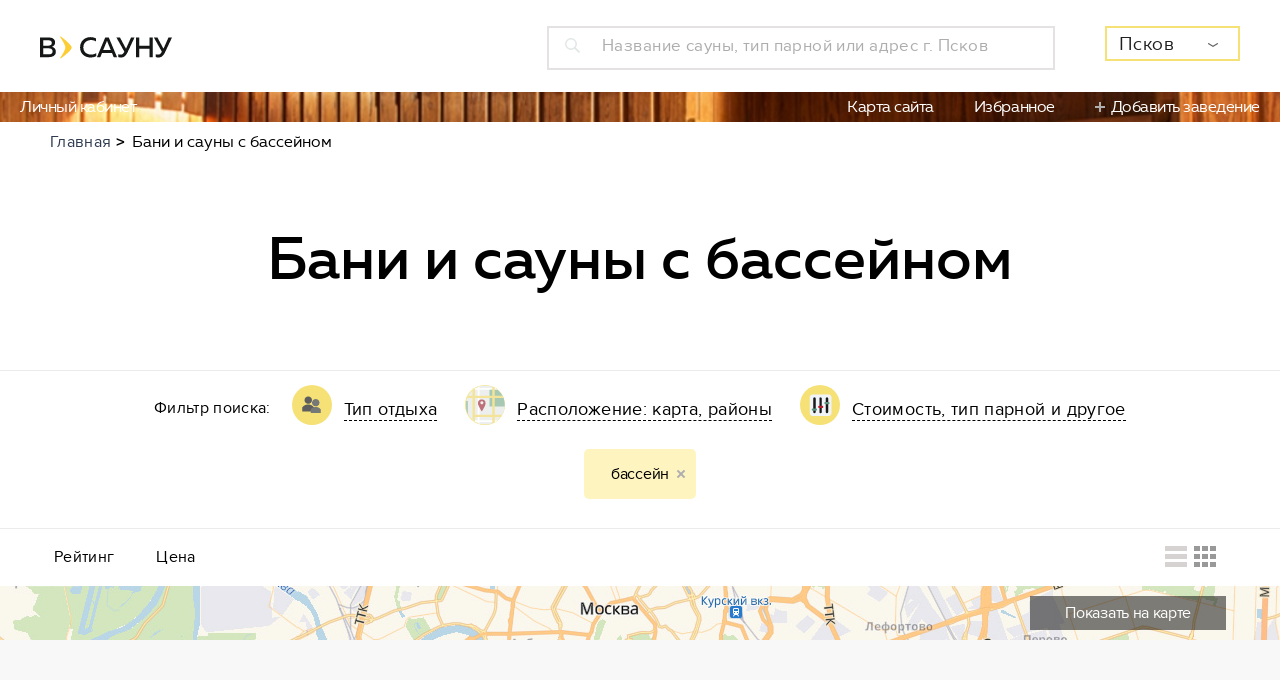

--- FILE ---
content_type: text/html; charset=UTF-8
request_url: https://www.vsaunu.ru/pskov/bani-i-sauny-s-bassejnom
body_size: 14132
content:
<!DOCTYPE html>
<html lang="ru">
<head>
    <meta charset="UTF-8">
    <meta name="viewport" content="width=device-width, initial-scale=1, maximum-scale=1, minimal-ui">
    <meta http-equiv="X-UA-Compatible" content="IE=edge">
            <meta name="robots" content="noindex, follow">
        <link rel="stylesheet" type="text/css" href="/f/assets/styles/app.min.css" />
<link rel="stylesheet" type="text/css" href="/f/assets/styles/styles.css?v=20" />
<script type="text/javascript" src="/f/assets/scripts/libs/jquery.min.js"></script>
<script type="text/javascript" src="/f/assets/scripts/libs/jquery-ui.min.js"></script>
<script type="text/javascript" src="/f/assets/scripts/libs/jquery.show-more.js"></script>
<title>Cауны с бассейном в Пскове - цены и адреса, Бани с бассейном - заказать аренду в каталоге vSaunu.ru</title>
    <script src="https://api-maps.yandex.ru/2.1.66/?apikey=37a9d311-bb28-49bf-8e43-bdf43426f92c&load=package.full&lang=ru-RU" type="text/javascript"></script>
        <meta name="Description" content="☘ Все cауны с бассейном в Пскове - в каталоге лучших заведений для отдыха! ☘ Бани с бассейном - цены за час, адреса, отзывы и реальные фото! ☘ vSaunu.ru"/>
    <meta name="Keywords" content="В сауну, Сауна, баня, Псков, рейтинг, дешевые, недорогие, сравнение, отзывы, обзор, акции, турецкий хамам, русская, инфракрасная, на дровах, японская."/>
    <meta property="og:title" content="Cауны с бассейном в Пскове - цены и адреса, Бани с бассейном - заказать аренду в каталоге vSaunu.ru"/>
    <meta property="og:description" content="☘ Все cауны с бассейном в Пскове - в каталоге лучших заведений для отдыха! ☘ Бани с бассейном - цены за час, адреса, отзывы и реальные фото! ☘ vSaunu.ru"/>
    <meta property="og:image" content="http://vsaunu.ru/images/logo_rss.png"/>
    <meta property="og:type" content="website" />
    <meta property="og:url" content="/pskov/bani-i-sauny-s-bassejnom" />

        <link rel="apple-touch-icon-precomposed" sizes="57x57" href="/apple-touch-icon-57x57.png" />
    <link rel="apple-touch-icon-precomposed" sizes="114x114" href="/apple-touch-icon-114x114.png" />
    <link rel="apple-touch-icon-precomposed" sizes="72x72" href="/apple-touch-icon-72x72.png" />
    <link rel="apple-touch-icon-precomposed" sizes="144x144" href="/apple-touch-icon-144x144.png" />
    <link rel="apple-touch-icon-precomposed" sizes="60x60" href="/apple-touch-icon-60x60.png" />
    <link rel="apple-touch-icon-precomposed" sizes="120x120" href="/apple-touch-icon-120x120.png" />
    <link rel="apple-touch-icon-precomposed" sizes="76x76" href="/apple-touch-icon-76x76.png" />
    <link rel="apple-touch-icon-precomposed" sizes="152x152" href="/apple-touch-icon-152x152.png" />
    <link rel="icon" type="image/png" href="/favicon-196x196.png" sizes="196x196" />
    <link rel="icon" type="image/png" href="/favicon-96x96.png" sizes="96x96" />
    <link rel="icon" type="image/png" href="/favicon-32x32.png" sizes="32x32" />
    <link rel="icon" type="image/png" href="/favicon-16x16.png" sizes="16x16" />
    <link rel="icon" type="image/png" href="/favicon-128.png" sizes="128x128" />
    <meta name="application-name" content="&nbsp;"/>
    <meta name="msapplication-TileColor" content="#FFFFFF" />
    <meta name="msapplication-TileImage" content="/mstile-144x144.png" />
    <meta name="msapplication-square70x70logo" content="/mstile-70x70.png" />
    <meta name="msapplication-square150x150logo" content="/mstile-150x150.png" />
    <meta name="msapplication-wide310x150logo" content="/mstile-310x150.png" />
    <meta name="msapplication-square310x310logo" content="/mstile-310x310.png" />
    <meta name="format-detection" content="telephone=no">
    <script>var cityCenter = [ 57.816915 , 28.334625 ]</script>    <script async src="//pagead2.googlesyndication.com/pagead/js/adsbygoogle.js"></script>
    <!-- Global site tag (gtag.js) - Google Analytics -->
    <script async src="https://www.googletagmanager.com/gtag/js?id=UA-38097234-3"></script>
    <script>
     window.dataLayer = window.dataLayer || [];
     function gtag(){dataLayer.push(arguments);}
     gtag('js', new Date());
     gtag('config', 'UA-38097234-3');
    </script>
    <meta name="wot-verification" content="a977ddd18f50cad1ee1b"/>
    <!-- Yandex.RTB -->
<script>window.yaContextCb=window.yaContextCb||[]</script>
<script src="https://yandex.ru/ads/system/context.js" async></script></head>
<body>
    <div class="listing">
    <script>
    var search_cities = [{"label":"\u0410\u0437\u043e\u0432","value":"\u0410\u0437\u043e\u0432","category":"\u0410","count":4,"id":"vsaunu.ru\/azov"},{"label":"\u0410\u043a\u0441\u0430\u0439","value":"\u0410\u043a\u0441\u0430\u0439","category":"\u0410","count":4,"id":"vsaunu.ru\/aksay"},{"label":"\u0410\u043b\u0443\u0448\u0442\u0430","value":"\u0410\u043b\u0443\u0448\u0442\u0430","category":"\u0410","count":5,"id":"vsaunu.ru\/alushta"},{"label":"\u0410\u043d\u0433\u0430\u0440\u0441\u043a","value":"\u0410\u043d\u0433\u0430\u0440\u0441\u043a","category":"\u0410","count":35,"id":"vsaunu.ru\/angarsk"},{"label":"\u0410\u0440\u0445\u0430\u043d\u0433\u0435\u043b\u044c\u0441\u043a","value":"\u0410\u0440\u0445\u0430\u043d\u0433\u0435\u043b\u044c\u0441\u043a","category":"\u0410","count":50,"id":"vsaunu.ru\/arkhangelsk"},{"label":"\u0410\u0441\u0442\u0440\u0430\u0445\u0430\u043d\u044c","value":"\u0410\u0441\u0442\u0440\u0430\u0445\u0430\u043d\u044c","category":"\u0410","count":96,"id":"vsaunu.ru\/astrakhan"},{"label":"\u0411\u0430\u043b\u0430\u0448\u0438\u0445\u0430","value":"\u0411\u0430\u043b\u0430\u0448\u0438\u0445\u0430","category":"\u0411","count":22,"id":"vsaunu.ru\/balashikha"},{"label":"\u0411\u0430\u0440\u043d\u0430\u0443\u043b","value":"\u0411\u0430\u0440\u043d\u0430\u0443\u043b","category":"\u0411","count":156,"id":"vsaunu.ru\/barnaul"},{"label":"\u0411\u0430\u0442\u0430\u0439\u0441\u043a","value":"\u0411\u0430\u0442\u0430\u0439\u0441\u043a","category":"\u0411","count":6,"id":"vsaunu.ru\/bataysk"},{"label":"\u0411\u0435\u043b\u0433\u043e\u0440\u043e\u0434","value":"\u0411\u0435\u043b\u0433\u043e\u0440\u043e\u0434","category":"\u0411","count":32,"id":"vsaunu.ru\/belgorod"},{"label":"\u0411\u0435\u0440\u0434\u0441\u043a","value":"\u0411\u0435\u0440\u0434\u0441\u043a","category":"\u0411","count":20,"id":"vsaunu.ru\/berdsk"},{"label":"\u0411\u0438\u0439\u0441\u043a","value":"\u0411\u0438\u0439\u0441\u043a","category":"\u0411","count":44,"id":"vsaunu.ru\/biysk"},{"label":"\u0411\u043b\u0430\u0433\u043e\u0432\u0435\u0449\u0435\u043d\u0441\u043a","value":"\u0411\u043b\u0430\u0433\u043e\u0432\u0435\u0449\u0435\u043d\u0441\u043a","category":"\u0411","count":53,"id":"vsaunu.ru\/blagoveshchensk"},{"label":"\u0411\u0440\u044f\u043d\u0441\u043a","value":"\u0411\u0440\u044f\u043d\u0441\u043a","category":"\u0411","count":40,"id":"vsaunu.ru\/bryansk"},{"label":"\u0412\u0435\u043b\u0438\u043a\u0438\u0439 \u041d\u043e\u0432\u0433\u043e\u0440\u043e\u0434","value":"\u0412\u0435\u043b\u0438\u043a\u0438\u0439 \u041d\u043e\u0432\u0433\u043e\u0440\u043e\u0434","category":"\u0412","count":24,"id":"vsaunu.ru\/velikiy_novgorod"},{"label":"\u0412\u0435\u0440\u0445\u043d\u044f\u044f \u041f\u044b\u0448\u043c\u0430","value":"\u0412\u0435\u0440\u0445\u043d\u044f\u044f \u041f\u044b\u0448\u043c\u0430","category":"\u0412","count":6,"id":"vsaunu.ru\/verkhnyaya_pyshma"},{"label":"\u0412\u043b\u0430\u0434\u0438\u0432\u043e\u0441\u0442\u043e\u043a","value":"\u0412\u043b\u0430\u0434\u0438\u0432\u043e\u0441\u0442\u043e\u043a","category":"\u0412","count":148,"id":"vsaunu.ru\/vladivostok"},{"label":"\u0412\u043b\u0430\u0434\u0438\u043c\u0438\u0440","value":"\u0412\u043b\u0430\u0434\u0438\u043c\u0438\u0440","category":"\u0412","count":39,"id":"vsaunu.ru\/vladimir"},{"label":"\u0412\u043e\u043b\u0433\u043e\u0433\u0440\u0430\u0434","value":"\u0412\u043e\u043b\u0433\u043e\u0433\u0440\u0430\u0434","category":"\u0412","count":107,"id":"vsaunu.ru\/volgograd"},{"label":"\u0412\u043e\u043b\u0433\u043e\u0434\u043e\u043d\u0441\u043a","value":"\u0412\u043e\u043b\u0433\u043e\u0434\u043e\u043d\u0441\u043a","category":"\u0412","count":2,"id":"vsaunu.ru\/volgodonsk"},{"label":"\u0412\u043e\u043b\u0436\u0441\u043a\u0438\u0439","value":"\u0412\u043e\u043b\u0436\u0441\u043a\u0438\u0439","category":"\u0412","count":21,"id":"vsaunu.ru\/volzhsky"},{"label":"\u0412\u043e\u043b\u043e\u0433\u0434\u0430","value":"\u0412\u043e\u043b\u043e\u0433\u0434\u0430","category":"\u0412","count":38,"id":"vsaunu.ru\/vologda"},{"label":"\u0412\u043e\u0440\u043e\u043d\u0435\u0436","value":"\u0412\u043e\u0440\u043e\u043d\u0435\u0436","category":"\u0412","count":144,"id":"vsaunu.ru\/voronezh"},{"label":"\u0412\u0441\u0435\u0432\u043e\u043b\u043e\u0436\u0441\u043a","value":"\u0412\u0441\u0435\u0432\u043e\u043b\u043e\u0436\u0441\u043a","category":"\u0412","count":4,"id":"vsaunu.ru\/vsevolozhsk"},{"label":"\u0413\u0435\u043b\u0435\u043d\u0434\u0436\u0438\u043a","value":"\u0413\u0435\u043b\u0435\u043d\u0434\u0436\u0438\u043a","category":"\u0413","count":4,"id":"vsaunu.ru\/gelendzhik"},{"label":"\u0413\u043e\u043b\u0438\u0446\u044b\u043d\u043e","value":"\u0413\u043e\u043b\u0438\u0446\u044b\u043d\u043e","category":"\u0413","count":1,"id":"vsaunu.ru\/golitsino"},{"label":"\u0413\u0440\u0438\u0433\u043e\u0440\u043e\u0432\u043e","value":"\u0413\u0440\u0438\u0433\u043e\u0440\u043e\u0432\u043e","category":"\u0413","count":3,"id":"vsaunu.ru\/derevnya_grigorovo"},{"label":"\u0413\u0443\u0440\u044c\u0435\u0432\u0441\u043a","value":"\u0413\u0443\u0440\u044c\u0435\u0432\u0441\u043a","category":"\u0413","count":2,"id":"vsaunu.ru\/guryevsk"},{"label":"\u0414\u0436\u0430\u043d\u043a\u043e\u0439","value":"\u0414\u0436\u0430\u043d\u043a\u043e\u0439","category":"\u0414","count":2,"id":"vsaunu.ru\/dzhankoy"},{"label":"\u0414\u0437\u0435\u0440\u0436\u0438\u043d\u0441\u043a","value":"\u0414\u0437\u0435\u0440\u0436\u0438\u043d\u0441\u043a","category":"\u0414","count":24,"id":"vsaunu.ru\/dzerzhinsk"},{"label":"\u0414\u043e\u043c\u043e\u0434\u0435\u0434\u043e\u0432\u043e","value":"\u0414\u043e\u043c\u043e\u0434\u0435\u0434\u043e\u0432\u043e","category":"\u0414","count":7,"id":"vsaunu.ru\/domodedovo"},{"label":"\u0415\u0432\u043f\u0430\u0442\u043e\u0440\u0438\u044f","value":"\u0415\u0432\u043f\u0430\u0442\u043e\u0440\u0438\u044f","category":"\u0415","count":11,"id":"vsaunu.ru\/evpatoriya"},{"label":"\u0415\u0433\u043e\u0440\u044c\u0435\u0432\u0441\u043a","value":"\u0415\u0433\u043e\u0440\u044c\u0435\u0432\u0441\u043a","category":"\u0415","count":1,"id":"vsaunu.ru\/yegoryevsk"},{"label":"\u0415\u043a\u0430\u0442\u0435\u0440\u0438\u043d\u0431\u0443\u0440\u0433","value":"\u0415\u043a\u0430\u0442\u0435\u0440\u0438\u043d\u0431\u0443\u0440\u0433","category":"\u0415","count":247,"id":"vsaunu.ru\/yekaterinburg"},{"label":"\u0416\u0435\u043b\u0435\u0437\u043d\u043e\u0433\u043e\u0440\u0441\u043a","value":"\u0416\u0435\u043b\u0435\u0437\u043d\u043e\u0433\u043e\u0440\u0441\u043a","category":"\u0416","count":4,"id":"vsaunu.ru\/zheleznogorsk"},{"label":"\u0417\u0435\u043b\u0435\u043d\u043e\u0433\u043e\u0440\u0441\u043a","value":"\u0417\u0435\u043b\u0435\u043d\u043e\u0433\u043e\u0440\u0441\u043a","category":"\u0417","count":2,"id":"vsaunu.ru\/zelenogorsk"},{"label":"\u0417\u0435\u043b\u0435\u043d\u043e\u0433\u0440\u0430\u0434","value":"\u0417\u0435\u043b\u0435\u043d\u043e\u0433\u0440\u0430\u0434","category":"\u0417","count":5,"id":"vsaunu.ru\/zelenograd"},{"label":"\u0418\u0432\u0430\u043d\u043e\u0432\u043e","value":"\u0418\u0432\u0430\u043d\u043e\u0432\u043e","category":"\u0418","count":31,"id":"vsaunu.ru\/ivanovo"},{"label":"\u0418\u0432\u0430\u043d\u0442\u0435\u0435\u0432\u043a\u0430","value":"\u0418\u0432\u0430\u043d\u0442\u0435\u0435\u0432\u043a\u0430","category":"\u0418","count":4,"id":"vsaunu.ru\/ivanteyevka"},{"label":"\u0418\u0436\u0435\u0432\u0441\u043a","value":"\u0418\u0436\u0435\u0432\u0441\u043a","category":"\u0418","count":89,"id":"vsaunu.ru\/izhevsk"},{"label":"\u0418\u0440\u043a\u0443\u0442\u0441\u043a","value":"\u0418\u0440\u043a\u0443\u0442\u0441\u043a","category":"\u0418","count":98,"id":"vsaunu.ru\/irkutsk"},{"label":"\u0419\u043e\u0448\u043a\u0430\u0440-\u041e\u043b\u0430","value":"\u0419\u043e\u0448\u043a\u0430\u0440-\u041e\u043b\u0430","category":"\u0419","count":49,"id":"vsaunu.ru\/yoshkar-ola"},{"label":"\u041a\u0430\u0437\u0430\u043d\u044c","value":"\u041a\u0430\u0437\u0430\u043d\u044c","category":"\u041a","count":153,"id":"vsaunu.ru\/kazan"},{"label":"\u041a\u0430\u043b\u0438\u043d\u0438\u043d\u0433\u0440\u0430\u0434","value":"\u041a\u0430\u043b\u0438\u043d\u0438\u043d\u0433\u0440\u0430\u0434","category":"\u041a","count":74,"id":"vsaunu.ru\/kaliningrad"},{"label":"\u041a\u0430\u043b\u0443\u0433\u0430","value":"\u041a\u0430\u043b\u0443\u0433\u0430","category":"\u041a","count":42,"id":"vsaunu.ru\/kaluga"},{"label":"\u041a\u0435\u043c\u0435\u0440\u043e\u0432\u043e","value":"\u041a\u0435\u043c\u0435\u0440\u043e\u0432\u043e","category":"\u041a","count":55,"id":"vsaunu.ru\/kemerovo"},{"label":"\u041a\u0435\u0440\u0447\u044c","value":"\u041a\u0435\u0440\u0447\u044c","category":"\u041a","count":6,"id":"vsaunu.ru\/kerch"},{"label":"\u041a\u0438\u0440\u043e\u0432","value":"\u041a\u0438\u0440\u043e\u0432","category":"\u041a","count":103,"id":"vsaunu.ru\/kirov"},{"label":"\u041a\u043e\u043b\u043f\u0438\u043d\u043e","value":"\u041a\u043e\u043b\u043f\u0438\u043d\u043e","category":"\u041a","count":4,"id":"vsaunu.ru\/kolpino"},{"label":"\u041a\u043e\u043c\u0441\u043e\u043c\u043e\u043b\u044c\u0441\u043a-\u043d\u0430-\u0410\u043c\u0443\u0440\u0435","value":"\u041a\u043e\u043c\u0441\u043e\u043c\u043e\u043b\u044c\u0441\u043a-\u043d\u0430-\u0410\u043c\u0443\u0440\u0435","category":"\u041a","count":20,"id":"vsaunu.ru\/komsomolsk-na-amure"},{"label":"\u041a\u043e\u043f\u0435\u0439\u0441\u043a","value":"\u041a\u043e\u043f\u0435\u0439\u0441\u043a","category":"\u041a","count":6,"id":"vsaunu.ru\/kopeysk"},{"label":"\u041a\u043e\u0440\u043e\u043b\u0435\u0432","value":"\u041a\u043e\u0440\u043e\u043b\u0435\u0432","category":"\u041a","count":18,"id":"vsaunu.ru\/korolyov"},{"label":"\u041a\u043e\u0441\u0442\u0440\u043e\u043c\u0430","value":"\u041a\u043e\u0441\u0442\u0440\u043e\u043c\u0430","category":"\u041a","count":49,"id":"vsaunu.ru\/kostroma"},{"label":"\u041a\u0440\u0430\u0441\u043d\u043e\u0433\u043e\u0440\u0441\u043a","value":"\u041a\u0440\u0430\u0441\u043d\u043e\u0433\u043e\u0440\u0441\u043a","category":"\u041a","count":8,"id":"vsaunu.ru\/krasnogorsk"},{"label":"\u041a\u0440\u0430\u0441\u043d\u043e\u0434\u0430\u0440","value":"\u041a\u0440\u0430\u0441\u043d\u043e\u0434\u0430\u0440","category":"\u041a","count":163,"id":"vsaunu.ru\/krasnodar"},{"label":"\u041a\u0440\u0430\u0441\u043d\u043e\u044f\u0440\u0441\u043a","value":"\u041a\u0440\u0430\u0441\u043d\u043e\u044f\u0440\u0441\u043a","category":"\u041a","count":150,"id":"vsaunu.ru\/krasnoyarsk"},{"label":"\u041a\u0443\u0440\u0433\u0430\u043d","value":"\u041a\u0443\u0440\u0433\u0430\u043d","category":"\u041a","count":48,"id":"vsaunu.ru\/kurgan"},{"label":"\u041a\u0443\u0440\u0441\u043a","value":"\u041a\u0443\u0440\u0441\u043a","category":"\u041a","count":52,"id":"vsaunu.ru\/kursk"},{"label":"\u041b\u0438\u043f\u0435\u0446\u043a","value":"\u041b\u0438\u043f\u0435\u0446\u043a","category":"\u041b","count":80,"id":"vsaunu.ru\/lipetsk"},{"label":"\u041b\u043e\u0431\u043d\u044f","value":"\u041b\u043e\u0431\u043d\u044f","category":"\u041b","count":7,"id":"vsaunu.ru\/lobnya"},{"label":"\u041b\u044e\u0431\u0435\u0440\u0446\u044b","value":"\u041b\u044e\u0431\u0435\u0440\u0446\u044b","category":"\u041b","count":16,"id":"vsaunu.ru\/lyubertsy"},{"label":"\u041c\u0430\u0433\u043d\u0438\u0442\u043e\u0433\u043e\u0440\u0441\u043a","value":"\u041c\u0430\u0433\u043d\u0438\u0442\u043e\u0433\u043e\u0440\u0441\u043a","category":"\u041c","count":28,"id":"vsaunu.ru\/magnitogorsk"},{"label":"\u041c\u0430\u043b\u043e\u044f\u0440\u043e\u0441\u043b\u0430\u0432\u0435\u0446","value":"\u041c\u0430\u043b\u043e\u044f\u0440\u043e\u0441\u043b\u0430\u0432\u0435\u0446","category":"\u041c","count":1,"id":"vsaunu.ru\/maloyaroslavets"},{"label":"\u041c\u043e\u0441\u043a\u0432\u0430","value":"\u041c\u043e\u0441\u043a\u0432\u0430","category":"\u041c","count":669,"id":"vsaunu.ru\/"},{"label":"\u041c\u0443\u0440\u043c\u0430\u043d\u0441\u043a","value":"\u041c\u0443\u0440\u043c\u0430\u043d\u0441\u043a","category":"\u041c","count":61,"id":"vsaunu.ru\/murmansk"},{"label":"\u041c\u0443\u0440\u043e\u043c","value":"\u041c\u0443\u0440\u043e\u043c","category":"\u041c","count":1,"id":"vsaunu.ru\/murom"},{"label":"\u041c\u044b\u0442\u0438\u0449\u0438","value":"\u041c\u044b\u0442\u0438\u0449\u0438","category":"\u041c","count":10,"id":"vsaunu.ru\/mytishchi"},{"label":"\u041d\u0430\u0431\u0435\u0440\u0435\u0436\u043d\u044b\u0435 \u0427\u0435\u043b\u043d\u044b","value":"\u041d\u0430\u0431\u0435\u0440\u0435\u0436\u043d\u044b\u0435 \u0427\u0435\u043b\u043d\u044b","category":"\u041d","count":64,"id":"vsaunu.ru\/naberezhnye_chelny"},{"label":"\u041d\u0438\u0436\u043d\u0435\u0432\u0430\u0440\u0442\u043e\u0432\u0441\u043a","value":"\u041d\u0438\u0436\u043d\u0435\u0432\u0430\u0440\u0442\u043e\u0432\u0441\u043a","category":"\u041d","count":40,"id":"vsaunu.ru\/nizhnevartovsk"},{"label":"\u041d\u0438\u0436\u043d\u0435\u043a\u0430\u043c\u0441\u043a","value":"\u041d\u0438\u0436\u043d\u0435\u043a\u0430\u043c\u0441\u043a","category":"\u041d","count":17,"id":"vsaunu.ru\/nizhnekamsk"},{"label":"\u041d\u0438\u0436\u043d\u0438\u0439 \u041d\u043e\u0432\u0433\u043e\u0440\u043e\u0434","value":"\u041d\u0438\u0436\u043d\u0438\u0439 \u041d\u043e\u0432\u0433\u043e\u0440\u043e\u0434","category":"\u041d","count":117,"id":"vsaunu.ru\/nizhny_novgorod"},{"label":"\u041d\u0438\u0436\u043d\u0438\u0439 \u0422\u0430\u0433\u0438\u043b","value":"\u041d\u0438\u0436\u043d\u0438\u0439 \u0422\u0430\u0433\u0438\u043b","category":"\u041d","count":36,"id":"vsaunu.ru\/nizhny_tagil"},{"label":"\u041d\u043e\u0432\u043e\u043a\u0443\u0437\u043d\u0435\u0446\u043a","value":"\u041d\u043e\u0432\u043e\u043a\u0443\u0437\u043d\u0435\u0446\u043a","category":"\u041d","count":76,"id":"vsaunu.ru\/novokuznetsk"},{"label":"\u041d\u043e\u0432\u043e\u0440\u043e\u0441\u0441\u0438\u0439\u0441\u043a","value":"\u041d\u043e\u0432\u043e\u0440\u043e\u0441\u0441\u0438\u0439\u0441\u043a","category":"\u041d","count":36,"id":"vsaunu.ru\/novorossiysk"},{"label":"\u041d\u043e\u0432\u043e\u0441\u0438\u0431\u0438\u0440\u0441\u043a","value":"\u041d\u043e\u0432\u043e\u0441\u0438\u0431\u0438\u0440\u0441\u043a","category":"\u041d","count":254,"id":"vsaunu.ru\/novosibirsk"},{"label":"\u041d\u043e\u0432\u043e\u0447\u0435\u0431\u043e\u043a\u0441\u0430\u0440\u0441\u043a","value":"\u041d\u043e\u0432\u043e\u0447\u0435\u0431\u043e\u043a\u0441\u0430\u0440\u0441\u043a","category":"\u041d","count":14,"id":"vsaunu.ru\/novocheboksarsk"},{"label":"\u041e\u0434\u0438\u043d\u0446\u043e\u0432\u043e","value":"\u041e\u0434\u0438\u043d\u0446\u043e\u0432\u043e","category":"\u041e","count":9,"id":"vsaunu.ru\/odintsovo"},{"label":"\u041e\u043c\u0441\u043a","value":"\u041e\u043c\u0441\u043a","category":"\u041e","count":226,"id":"vsaunu.ru\/omsk"},{"label":"\u041e\u0440\u0435\u043b","value":"\u041e\u0440\u0435\u043b","category":"\u041e","count":38,"id":"vsaunu.ru\/oryol"},{"label":"\u041e\u0440\u0435\u043d\u0431\u0443\u0440\u0433","value":"\u041e\u0440\u0435\u043d\u0431\u0443\u0440\u0433","category":"\u041e","count":131,"id":"vsaunu.ru\/orenburg"},{"label":"\u041e\u0440\u0441\u043a","value":"\u041e\u0440\u0441\u043a","category":"\u041e","count":23,"id":"vsaunu.ru\/orsk"},{"label":"\u041f\u0430\u0440\u0433\u043e\u043b\u043e\u0432\u043e","value":"\u041f\u0430\u0440\u0433\u043e\u043b\u043e\u0432\u043e","category":"\u041f","count":6,"id":"vsaunu.ru\/poselok_pargolovo"},{"label":"\u041f\u0435\u043d\u0437\u0430","value":"\u041f\u0435\u043d\u0437\u0430","category":"\u041f","count":94,"id":"vsaunu.ru\/penza"},{"label":"\u041f\u0435\u0440\u043c\u044c","value":"\u041f\u0435\u0440\u043c\u044c","category":"\u041f","count":203,"id":"vsaunu.ru\/perm"},{"label":"\u041f\u0435\u0442\u0435\u0440\u0433\u043e\u0444","value":"\u041f\u0435\u0442\u0435\u0440\u0433\u043e\u0444","category":"\u041f","count":8,"id":"vsaunu.ru\/petergof"},{"label":"\u041f\u0435\u0442\u0440\u043e\u0437\u0430\u0432\u043e\u0434\u0441\u043a","value":"\u041f\u0435\u0442\u0440\u043e\u0437\u0430\u0432\u043e\u0434\u0441\u043a","category":"\u041f","count":53,"id":"vsaunu.ru\/petrozavodsk"},{"label":"\u041f\u043e\u0434\u043e\u043b\u044c\u0441\u043a","value":"\u041f\u043e\u0434\u043e\u043b\u044c\u0441\u043a","category":"\u041f","count":31,"id":"vsaunu.ru\/podolsk"},{"label":"\u043f\u0433\u0442. \u041f\u0440\u0430\u0432\u0434\u0438\u043d\u0441\u043a\u0438\u0439","value":"\u043f\u0433\u0442. \u041f\u0440\u0430\u0432\u0434\u0438\u043d\u0441\u043a\u0438\u0439","category":"\u043f","count":1,"id":"vsaunu.ru\/poselok_gorodskogo_tipa_pravdinskiy"},{"label":"\u041f\u0440\u043e\u043a\u043e\u043f\u044c\u0435\u0432\u0441\u043a","value":"\u041f\u0440\u043e\u043a\u043e\u043f\u044c\u0435\u0432\u0441\u043a","category":"\u041f","count":3,"id":"vsaunu.ru\/prokopyevsk"},{"label":"\u041f\u0441\u043a\u043e\u0432","value":"\u041f\u0441\u043a\u043e\u0432","category":"\u041f","count":22,"id":"vsaunu.ru\/pskov"},{"label":"\u041f\u0443\u0448\u043a\u0438\u043d","value":"\u041f\u0443\u0448\u043a\u0438\u043d","category":"\u041f","count":9,"id":"vsaunu.ru\/pushkin"},{"label":"\u041f\u0443\u0448\u043a\u0438\u043d\u043e","value":"\u041f\u0443\u0448\u043a\u0438\u043d\u043e","category":"\u041f","count":5,"id":"vsaunu.ru\/pushkino"},{"label":"\u0420\u0435\u0443\u0442\u043e\u0432","value":"\u0420\u0435\u0443\u0442\u043e\u0432","category":"\u0420","count":6,"id":"vsaunu.ru\/reutov"},{"label":"\u0420\u043e\u0441\u0442\u043e\u0432-\u043d\u0430-\u0414\u043e\u043d\u0443","value":"\u0420\u043e\u0441\u0442\u043e\u0432-\u043d\u0430-\u0414\u043e\u043d\u0443","category":"\u0420","count":181,"id":"vsaunu.ru\/rostov-on-don"},{"label":"\u0420\u044f\u0437\u0430\u043d\u044c","value":"\u0420\u044f\u0437\u0430\u043d\u044c","category":"\u0420","count":82,"id":"vsaunu.ru\/ryazan"},{"label":"\u0421\u0430\u043b\u0430\u0432\u0430\u0442","value":"\u0421\u0430\u043b\u0430\u0432\u0430\u0442","category":"\u0421","count":17,"id":"vsaunu.ru\/salavat"},{"label":"\u0421\u0430\u043c\u0430\u0440\u0430","value":"\u0421\u0430\u043c\u0430\u0440\u0430","category":"\u0421","count":195,"id":"vsaunu.ru\/samara"},{"label":"\u0421\u0430\u043d\u043a\u0442-\u041f\u0435\u0442\u0435\u0440\u0431\u0443\u0440\u0433","value":"\u0421\u0430\u043d\u043a\u0442-\u041f\u0435\u0442\u0435\u0440\u0431\u0443\u0440\u0433","category":"\u0421","count":330,"id":"vsaunu.ru\/saint_petersburg"},{"label":"\u0421\u0430\u0440\u0430\u043d\u0441\u043a","value":"\u0421\u0430\u0440\u0430\u043d\u0441\u043a","category":"\u0421","count":38,"id":"vsaunu.ru\/saransk"},{"label":"\u0421\u0430\u0440\u0430\u0442\u043e\u0432","value":"\u0421\u0430\u0440\u0430\u0442\u043e\u0432","category":"\u0421","count":144,"id":"vsaunu.ru\/saratov"},{"label":"\u0421\u0435\u0432\u0430\u0441\u0442\u043e\u043f\u043e\u043b\u044c","value":"\u0421\u0435\u0432\u0430\u0441\u0442\u043e\u043f\u043e\u043b\u044c","category":"\u0421","count":36,"id":"vsaunu.ru\/sevastopol"},{"label":"\u0421\u0435\u0440\u0433\u0438\u0435\u0432 \u041f\u043e\u0441\u0430\u0434","value":"\u0421\u0435\u0440\u0433\u0438\u0435\u0432 \u041f\u043e\u0441\u0430\u0434","category":"\u0421","count":1,"id":"vsaunu.ru\/sergiyev_posad"},{"label":"\u0421\u0435\u0441\u0442\u0440\u043e\u0440\u0435\u0446\u043a","value":"\u0421\u0435\u0441\u0442\u0440\u043e\u0440\u0435\u0446\u043a","category":"\u0421","count":6,"id":"vsaunu.ru\/sestroretsk"},{"label":"\u0421\u0438\u043c\u0444\u0435\u0440\u043e\u043f\u043e\u043b\u044c","value":"\u0421\u0438\u043c\u0444\u0435\u0440\u043e\u043f\u043e\u043b\u044c","category":"\u0421","count":14,"id":"vsaunu.ru\/simferopol"},{"label":"\u0421\u043c\u043e\u043b\u0435\u043d\u0441\u043a","value":"\u0421\u043c\u043e\u043b\u0435\u043d\u0441\u043a","category":"\u0421","count":50,"id":"vsaunu.ru\/smolensk"},{"label":"\u0421\u043e\u0432\u0435\u0442\u0441\u043a","value":"\u0421\u043e\u0432\u0435\u0442\u0441\u043a","category":"\u0421","count":1,"id":"vsaunu.ru\/sovetsk"},{"label":"\u0421\u043e\u0447\u0438","value":"\u0421\u043e\u0447\u0438","category":"\u0421","count":105,"id":"vsaunu.ru\/sochi"},{"label":"\u0421\u0442\u0430\u0432\u0440\u043e\u043f\u043e\u043b\u044c","value":"\u0421\u0442\u0430\u0432\u0440\u043e\u043f\u043e\u043b\u044c","category":"\u0421","count":51,"id":"vsaunu.ru\/stavropol"},{"label":"\u0441\u0442\u0430\u043d\u0438\u0446\u0430 \u0414\u0438\u043d\u0441\u043a\u0430\u044f","value":"\u0441\u0442\u0430\u043d\u0438\u0446\u0430 \u0414\u0438\u043d\u0441\u043a\u0430\u044f","category":"\u0441","count":1,"id":"vsaunu.ru\/stanitsa_dinskaya"},{"label":"\u0421\u0442\u0435\u0440\u043b\u0438\u0442\u0430\u043c\u0430\u043a","value":"\u0421\u0442\u0435\u0440\u043b\u0438\u0442\u0430\u043c\u0430\u043a","category":"\u0421","count":29,"id":"vsaunu.ru\/sterlitamak"},{"label":"\u0421\u0443\u0437\u0434\u0430\u043b\u044c","value":"\u0421\u0443\u0437\u0434\u0430\u043b\u044c","category":"\u0421","count":25,"id":"vsaunu.ru\/suzdal"},{"label":"\u0421\u0443\u0440\u0433\u0443\u0442","value":"\u0421\u0443\u0440\u0433\u0443\u0442","category":"\u0421","count":89,"id":"vsaunu.ru\/surgut"},{"label":"\u0421\u044b\u043a\u0442\u044b\u0432\u043a\u0430\u0440","value":"\u0421\u044b\u043a\u0442\u044b\u0432\u043a\u0430\u0440","category":"\u0421","count":39,"id":"vsaunu.ru\/syktyvkar"},{"label":"\u0422\u0430\u0433\u0430\u043d\u0440\u043e\u0433","value":"\u0422\u0430\u0433\u0430\u043d\u0440\u043e\u0433","category":"\u0422","count":17,"id":"vsaunu.ru\/taganrog"},{"label":"\u0422\u0430\u043c\u0431\u043e\u0432","value":"\u0422\u0430\u043c\u0431\u043e\u0432","category":"\u0422","count":43,"id":"vsaunu.ru\/tambov"},{"label":"\u0422\u0432\u0435\u0440\u044c","value":"\u0422\u0432\u0435\u0440\u044c","category":"\u0422","count":45,"id":"vsaunu.ru\/tver"},{"label":"\u0422\u043e\u043b\u044c\u044f\u0442\u0442\u0438","value":"\u0422\u043e\u043b\u044c\u044f\u0442\u0442\u0438","category":"\u0422","count":113,"id":"vsaunu.ru\/tolyatti"},{"label":"\u0422\u043e\u043c\u0441\u043a","value":"\u0422\u043e\u043c\u0441\u043a","category":"\u0422","count":130,"id":"vsaunu.ru\/tomsk"},{"label":"\u0422\u0440\u043e\u0438\u0446\u043a","value":"\u0422\u0440\u043e\u0438\u0446\u043a","category":"\u0422","count":1,"id":"vsaunu.ru\/troitsk"},{"label":"\u0422\u0443\u0430\u043f\u0441\u0435","value":"\u0422\u0443\u0430\u043f\u0441\u0435","category":"\u0422","count":11,"id":"vsaunu.ru\/tuapse"},{"label":"\u0422\u0443\u043b\u0430","value":"\u0422\u0443\u043b\u0430","category":"\u0422","count":96,"id":"vsaunu.ru\/tula"},{"label":"\u0422\u0443\u0440\u043e\u0432\u043e","value":"\u0422\u0443\u0440\u043e\u0432\u043e","category":"\u0422","count":1,"id":"vsaunu.ru\/derevnya_turovo"},{"label":"\u0422\u044e\u043c\u0435\u043d\u044c","value":"\u0422\u044e\u043c\u0435\u043d\u044c","category":"\u0422","count":89,"id":"vsaunu.ru\/tyumen"},{"label":"\u0423\u043b\u0430\u043d-\u0423\u0434\u044d","value":"\u0423\u043b\u0430\u043d-\u0423\u0434\u044d","category":"\u0423","count":56,"id":"vsaunu.ru\/ulan-ude"},{"label":"\u0423\u043b\u044c\u044f\u043d\u043e\u0432\u0441\u043a","value":"\u0423\u043b\u044c\u044f\u043d\u043e\u0432\u0441\u043a","category":"\u0423","count":84,"id":"vsaunu.ru\/ulyanovsk"},{"label":"\u0423\u0441\u0442\u044c-\u041a\u0443\u0442","value":"\u0423\u0441\u0442\u044c-\u041a\u0443\u0442","category":"\u0423","count":1,"id":"vsaunu.ru\/ust-kut"},{"label":"\u0423\u0444\u0430","value":"\u0423\u0444\u0430","category":"\u0423","count":131,"id":"vsaunu.ru\/ufa"},{"label":"\u0424\u0451\u0434\u043e\u0440\u043e\u0432\u0441\u043a\u043e\u0435","value":"\u0424\u0451\u0434\u043e\u0440\u043e\u0432\u0441\u043a\u043e\u0435","category":"\u0424","count":2,"id":"vsaunu.ru\/derevnya_fyodorovskoe"},{"label":"\u0424\u0440\u043e\u043b\u044b","value":"\u0424\u0440\u043e\u043b\u044b","category":"\u0424","count":1,"id":"vsaunu.ru\/selo_froli"},{"label":"\u0424\u0440\u044f\u0437\u0438\u043d\u043e","value":"\u0424\u0440\u044f\u0437\u0438\u043d\u043e","category":"\u0424","count":4,"id":"vsaunu.ru\/fryazino"},{"label":"\u0425\u0430\u0431\u0430\u0440\u043e\u0432\u0441\u043a","value":"\u0425\u0430\u0431\u0430\u0440\u043e\u0432\u0441\u043a","category":"\u0425","count":105,"id":"vsaunu.ru\/khabarovsk"},{"label":"\u0425\u0430\u043d\u0442\u044b-\u041c\u0430\u043d\u0441\u0438\u0439\u0441\u043a","value":"\u0425\u0430\u043d\u0442\u044b-\u041c\u0430\u043d\u0441\u0438\u0439\u0441\u043a","category":"\u0425","count":14,"id":"vsaunu.ru\/khanty-mansiysk"},{"label":"\u0425\u0438\u043c\u043a\u0438","value":"\u0425\u0438\u043c\u043a\u0438","category":"\u0425","count":14,"id":"vsaunu.ru\/khimki"},{"label":"\u0427\u0435\u0431\u043e\u043a\u0441\u0430\u0440\u044b","value":"\u0427\u0435\u0431\u043e\u043a\u0441\u0430\u0440\u044b","category":"\u0427","count":96,"id":"vsaunu.ru\/cheboksary"},{"label":"\u0427\u0435\u043b\u044f\u0431\u0438\u043d\u0441\u043a","value":"\u0427\u0435\u043b\u044f\u0431\u0438\u043d\u0441\u043a","category":"\u0427","count":140,"id":"vsaunu.ru\/chelyabinsk"},{"label":"\u0427\u0435\u0440\u0435\u043f\u043e\u0432\u0435\u0446","value":"\u0427\u0435\u0440\u0435\u043f\u043e\u0432\u0435\u0446","category":"\u0427","count":28,"id":"vsaunu.ru\/cherepovets"},{"label":"\u0427\u0435\u0440\u043d\u044f\u0445\u043e\u0432\u0441\u043a","value":"\u0427\u0435\u0440\u043d\u044f\u0445\u043e\u0432\u0441\u043a","category":"\u0427","count":1,"id":"vsaunu.ru\/chernyakhovsk"},{"label":"\u0427\u0438\u0442\u0430","value":"\u0427\u0438\u0442\u0430","category":"\u0427","count":28,"id":"vsaunu.ru\/chita"},{"label":"\u0429\u0435\u043b\u043a\u043e\u0432\u043e","value":"\u0429\u0435\u043b\u043a\u043e\u0432\u043e","category":"\u0429","count":9,"id":"vsaunu.ru\/shchyolkovo"},{"label":"\u042d\u043d\u0433\u0435\u043b\u044c\u0441","value":"\u042d\u043d\u0433\u0435\u043b\u044c\u0441","category":"\u042d","count":28,"id":"vsaunu.ru\/engels"},{"label":"\u042f\u043a\u0443\u0442\u0441\u043a","value":"\u042f\u043a\u0443\u0442\u0441\u043a","category":"\u042f","count":41,"id":"vsaunu.ru\/yakutsk"},{"label":"\u042f\u043b\u0442\u0430","value":"\u042f\u043b\u0442\u0430","category":"\u042f","count":5,"id":"vsaunu.ru\/yalta"},{"label":"\u042f\u0440\u043e\u0441\u043b\u0430\u0432\u043b\u044c","value":"\u042f\u0440\u043e\u0441\u043b\u0430\u0432\u043b\u044c","category":"\u042f","count":76,"id":"vsaunu.ru\/yaroslavl"}];
</script>
<div class="header">
    <div class="container"><a class="header__logo" href="/pskov"><img src="/f/assets/images/vs_logo.svg"/></a>
        <form class="header__search" action="/pskov/search" method="GET"><button class="header__search-button"><img src="/f/assets/images/search.png"/></button>
                        <input class="header__search-input" placeholder="Название сауны, тип парной или адрес г. Псков" type="text" value="" autocomplete="off" name="search-field"/>
        </form>
                <a id="menu-toggle" href="javascript:"><img src="/f/assets/images/menu_black.svg" alt="Меню"/></a>
        <div class="header__selectbox">
            <div class="header__select js-dropdown-toggle"><span id="current-city">Псков</span><svg class="header__select-arrow"><use xlink:href="/f/assets/images/icon.svg#icon_arrow_down"></use></svg></div>
            <div class="js-dropdown dropdown header__dropdown" id="city-dropdown"><a class="header__dropdown-close" href="javascript:"></a><input class="header__city" type="text" name="city" placeholder="Введите ваш город" id="city-autocomplete" /></div>
        </div>
    </div>
</div>
<div class="popup popup_sales" id="salespopup">
    <form action="/pskov/search" class="popup__container"><a class="popup__close" href="javascript:"><span class="popup__close-text">Закрыть</span><span class="popup__close-icon"></span></a>
        <p class="popup__heading">Выберите подходящую акцию</p>
        <ul class="popup__sales" itemscope="itemscope" itemtype="http://schema.org/ItemList">
            <li class="popup__sales-item" itemprop="itemListElement" itemscope="itemscope" itemtype="http://schema.org/ListItem">
                <label class="popup__sale">
                    <input checked type="radio" name="actiontype" data-url="/pskov/bani-i-sauny-po-aktsii" value="0"/>
                    <span class="popup__sale-icon"><svg><use xlink:href="/f/assets/images/icon.svg#icon_diamond"></use></svg></span>
                    <p class="popup__sale-text">Все заведения с акциями <span class="action_count">0</span> <span class="popup__sale-check"><svg><use xlink:href="/f/assets/images/icon.svg#icon_check"></use></svg></span></p>
                    <meta itemprop="name" content="Все заведения с акциями">
                    <meta itemprop="position" content="1">
                    <link itemprop="url" content="https://www.vsaunu.ru/pskov/bani-i-sauny-po-aktsii" href="https://www.vsaunu.ru/pskov/bani-i-sauny-po-aktsii">
                </label>
            </li>
                            <li class="popup__sales-item disabled" itemprop="itemListElement" itemscope="itemscope" itemtype="http://schema.org/ListItem">
                    <label class="popup__sale"><input type="radio" name="actiontype" data-url="/pskov/action/devichnik" value="6"/><span class="popup__sale-icon"><img src="/assets/media/2a/72/72139.png""></span><p class="popup__sale-text">Девичник <span class="popup__sale-check"><svg><use xlink:href="/f/assets/images/icon.svg#icon_check"></use></svg></span></p>
                    </label>
                    <meta itemprop="name" content="Девичник">
                    <meta itemprop="position" content="2">
                    <link itemprop="url" content="https://www.vsaunu.ru/pskov/action/devichnik" href="https://www.vsaunu.ru/pskov/action/devichnik">
                </li>
                            <li class="popup__sales-item disabled" itemprop="itemListElement" itemscope="itemscope" itemtype="http://schema.org/ListItem">
                    <label class="popup__sale"><input type="radio" name="actiontype" data-url="/pskov/action/den_rozhdeniya" value="3"/><span class="popup__sale-icon"><img src="/assets/media/24/dc/72334.png""></span><p class="popup__sale-text">День рождения <span class="popup__sale-check"><svg><use xlink:href="/f/assets/images/icon.svg#icon_check"></use></svg></span></p>
                    </label>
                    <meta itemprop="name" content="День рождения">
                    <meta itemprop="position" content="3">
                    <link itemprop="url" content="https://www.vsaunu.ru/pskov/action/den_rozhdeniya" href="https://www.vsaunu.ru/pskov/action/den_rozhdeniya">
                </li>
                            <li class="popup__sales-item disabled" itemprop="itemListElement" itemscope="itemscope" itemtype="http://schema.org/ListItem">
                    <label class="popup__sale"><input type="radio" name="actiontype" data-url="/pskov/action/malchishnik" value="5"/><span class="popup__sale-icon"><img src="/assets/media/8b/4d/72136.png""></span><p class="popup__sale-text">Мальчишник <span class="popup__sale-check"><svg><use xlink:href="/f/assets/images/icon.svg#icon_check"></use></svg></span></p>
                    </label>
                    <meta itemprop="name" content="Мальчишник">
                    <meta itemprop="position" content="4">
                    <link itemprop="url" content="https://www.vsaunu.ru/pskov/action/malchishnik" href="https://www.vsaunu.ru/pskov/action/malchishnik">
                </li>
                            <li class="popup__sales-item disabled" itemprop="itemListElement" itemscope="itemscope" itemtype="http://schema.org/ListItem">
                    <label class="popup__sale"><input type="radio" name="actiontype" data-url="/pskov/action/podarok_ot_zavedeniya" value="10"/><span class="popup__sale-icon"><img src="/assets/media/0f/e0/72128.png""></span><p class="popup__sale-text">Подарок от заведения <span class="popup__sale-check"><svg><use xlink:href="/f/assets/images/icon.svg#icon_check"></use></svg></span></p>
                    </label>
                    <meta itemprop="name" content="Подарок от заведения">
                    <meta itemprop="position" content="5">
                    <link itemprop="url" content="https://www.vsaunu.ru/pskov/action/podarok_ot_zavedeniya" href="https://www.vsaunu.ru/pskov/action/podarok_ot_zavedeniya">
                </li>
                            <li class="popup__sales-item disabled" itemprop="itemListElement" itemscope="itemscope" itemtype="http://schema.org/ListItem">
                    <label class="popup__sale"><input type="radio" name="actiontype" data-url="/pskov/action/skidka_na_spa_spa" value="4"/><span class="popup__sale-icon"><img src="/assets/media/76/10/72134.png""></span><p class="popup__sale-text">Скидка на СПА (SPA) <span class="popup__sale-check"><svg><use xlink:href="/f/assets/images/icon.svg#icon_check"></use></svg></span></p>
                    </label>
                    <meta itemprop="name" content="Скидка на СПА (SPA)">
                    <meta itemprop="position" content="6">
                    <link itemprop="url" content="https://www.vsaunu.ru/pskov/action/skidka_na_spa_spa" href="https://www.vsaunu.ru/pskov/action/skidka_na_spa_spa">
                </li>
                            <li class="popup__sales-item disabled" itemprop="itemListElement" itemscope="itemscope" itemtype="http://schema.org/ListItem">
                    <label class="popup__sale"><input type="radio" name="actiontype" data-url="/pskov/action/skidka_po_budnyam" value="1"/><span class="popup__sale-icon"><img src="/assets/media/66/10/73941.png""></span><p class="popup__sale-text">Скидка по будням <span class="popup__sale-check"><svg><use xlink:href="/f/assets/images/icon.svg#icon_check"></use></svg></span></p>
                    </label>
                    <meta itemprop="name" content="Скидка по будням">
                    <meta itemprop="position" content="7">
                    <link itemprop="url" content="https://www.vsaunu.ru/pskov/action/skidka_po_budnyam" href="https://www.vsaunu.ru/pskov/action/skidka_po_budnyam">
                </li>
                            <li class="popup__sales-item disabled" itemprop="itemListElement" itemscope="itemscope" itemtype="http://schema.org/ListItem">
                    <label class="popup__sale"><input type="radio" name="actiontype" data-url="/pskov/action/chas_v_podarok" value="2"/><span class="popup__sale-icon"><img src="/assets/media/ca/31/72333.png""></span><p class="popup__sale-text">Час в подарок <span class="popup__sale-check"><svg><use xlink:href="/f/assets/images/icon.svg#icon_check"></use></svg></span></p>
                    </label>
                    <meta itemprop="name" content="Час в подарок">
                    <meta itemprop="position" content="8">
                    <link itemprop="url" content="https://www.vsaunu.ru/pskov/action/chas_v_podarok" href="https://www.vsaunu.ru/pskov/action/chas_v_podarok">
                </li>
                    </ul>
        <div class="popup__button-block"><button type="submit" class="popup__button">Показать заведения</button>
            <p class="popup__error">Ничего не найдено. Попробуйте использовать другие параметры</p>
        </div>
    </form>
</div>

<div id="right-menu">
    <a href="javascript:" class="close">&times;</a>
    <a class="header__logo" href="/"><img src="/f/assets/images/vs_logo.svg"></a>

        <ul>
        <li><a href="/pskov/finskie-bani-i-sauny">финская парная</a></li><li><a href="/pskov/bani-i-sauny-na-drovah">баня на дровах</a></li><li><a href="/pskov/russkie-bani-i-sauny">русская баня</a></li>    </ul>
        <ul>
        <li><a href="/redirect?url=https://www.vsaunu.ru/reklama">Реклама</a></li>
        <li><a href="https://www.vsaunu.ru/blog" title="Блог">Блог</a></li>
        <li><a href="https://www.vsaunu.ru/about" title="О проекте">О проекте</a></li>
        <li><a href="/redirect?url=https://www.vsaunu.ru/contacts">Контакты</a></li>
        <li><a href="/redirect?url=https://www.vsaunu.ru/terms">Правила</a></li>
        <li><a href="/redirect?url=https://www.vsaunu.ru/pskov/htmlmap"><br/>Карта сайта</a></li>
    </ul>
    <a class="footer__button" href="/redirect?url=https://www.vsaunu.ru/reklama">Добавить сауну</a>
</div>    <div class="topline listing__topline">
        <img class="topline__linebg" src="/f/assets/images/linebg1.jpg" alt="" role="presentation" />
        <div class="topline__menu">
            <a class="topline__menu-link login-link" rel="nofollow" href="/redirect?url=https://www.vsaunu.ru/login">Личный кабинет</a>
<a class="topline__menu-link" href="/pskov/htmlmap">Карта сайта</a>
<a class="topline__menu-link" href="/selected">Избранное</a>
<a class="topline__menu-link" href="/redirect?url=https://www.vsaunu.ru/reklama" rel="nofollow"><svg class="topline__menu-icon"><use xlink:href="/f/assets/images/icon.svg#icon_plus"></use></svg>Добавить заведение</a>        </div>
    </div>
    <div class="listing__breadcrumbs">
  <div class="container">
    <ul class="breadcrumbs" itemscope="itemscope" itemtype="http://schema.org/BreadcrumbList">
        <li class="breadcrumbs__item" itemprop="itemListElement" itemscope itemtype="http://schema.org/ListItem">
          <a itemprop="item" class="link" href="/pskov" title="Главная">
            <span itemprop="name" class="link__text">Главная</span>
          </a>
          <meta itemprop="position" content="1"/>
        </li>
        <li class="breadcrumbs__item">
            <span itemprop="name" class="link__text">Бани и сауны с бассейном</span>
        </li>
    </ul>
  </div>
</div>
    <div class="headblock" data-total="0">
    <div class="container">
        
                  <h1 class="headblock__heading">Бани и сауны с бассейном</h1>
        
        <p class="headblock__text">
                    </p>

                        <!-- Yandex.RTB R-A-152599-12 -->
        <div id="yandex_rtb_R-A-152599-12"></div>
        <script>window.yaContextCb.push(()=>{
          Ya.Context.AdvManager.render({
            renderTo: 'yandex_rtb_R-A-152599-12',
            blockId: 'R-A-152599-12'
          })
        })</script>
            </div>
</div>    <!--noindex-->
<script>
    var price_percents = {"min":100,"20%":700,"40%":800,"60%":1000,"max":1200};
    var seoqueries = {
   'sauny-i-bani-dlya-dvoih':{'cat':"2"},
   'vip-sauny-i-bani':{'cat':"1"},
   'nedorogie-bani-i-sauny-dlya-dvoih':{'cat':"2"},
   'bani-i-sauny-dlya-kompanij':{'cat':"5"},
   'sauny-i-bani-na-10-chelovek':{'capacity':"10"},
   'sauny-i-bani-na-20-chelovek':{'capacity':"20"},
   'bani-i-sauny-na-25-chelovek':{'capacity':"100"},
   'bani-i-sauny-s-bassejnom-dlya-dvoih':{'cat':"2, 'rubs[]':42"},
   'sauny-i-bani-s-vlazhnym-parom':{'rubs[]':["6","52"]},
   'sauny-i-bani-s-karaoke-i-bassejnom':{'rubs[]':["42","18"]},
   'bani-i-sauny-s-bilyardom-i-bassejnom':{'rubs[]':["42","34"]},
   'bani-i-sauny-s-bilyardom':{'rubs[]':"34"},
   'finskie-bani-i-sauny':{'rubs[]':"5"},
   'bani-i-sauny-s-bassejnom':{'rubs[]':"42"},
   'infrakrasnye-sauny':{'rubs[]':"20"},
   'russkie-bani-i-sauny':{'rubs[]':"52"},
   'bani-i-sauny-na-drovah':{'rubs[]':"21"},
   'turetskij-hamam':{'rubs[]':"6"},
   'yaponskie-bani-ofuro':{'rubs[]':"22"},
   'bani-i-sauny-s-massazhem':{'rubs[]':"15"},
   'bani-i-sauny-s-eroticheskim-massazhem':{'rubs[]':"65"},
   'bani-i-sauny-s-kupelyu':{'rubs[]':"64"},
   'bani-i-sauny-s-komnatami-otdyha':{'rubs[]':"63"},
   'bani-po-chernomu':{'rubs[]':"68"},
   'solyanye-bani-i-sauny':{'rubs[]':"69"},
   'bani-i-sauny-s-bolshoj-terrasoj':{'rubs[]':"70"},
   'bani-i-sauny-s-kaminom':{'rubs[]':"72"},
   'bani-i-sauny-s-aerohokkeem':{'rubs[]':"73"},
   'bani-i-sauny-dlya-semej-s-detmi':{'rubs[]':"74"},
   'bani-i-sauny-s-ploshhadkoj-barbekyu':{'rubs[]':"23"},
   'spa-hamam':{'rubs[]':"6"},
   'bani-i-sauny-s-podogrevaemym-bassejnom':{'rubs[]':"42"},
   'sauny-i-bani-s-dzhakuzi':{'rubs[]':"37"},
   'bani-i-sauny-s-besedkoj-i-mangalom':{'rubs[]':"23"},
   'sauny-i-bani-s-karaoke':{'rubs[]':"18"},
   'bani-i-sauny-s-nastolnym-tennisom':{'rubs[]':"71"},
   'sauny-i-bani-s-shashlykom':{'rubs[]':"23"},
   'sauny-i-bani-s-gidromassazhem':{'rubs[]':"37"},
   'bani-i-sauny-s-venikami':{'rubs[]':"11"},
   'bani-i-sauny-s-restoranom':{'rubs[]':"27"},
   'sauny-i-bani-s-banshhikom':{'rubs[]':"12"},
   'bani-i-sauny-s-kalyanom':{'rubs[]':"57"},
   'sauny':{'placetype':"4"},    'sauny-i-bani-s-parilshhikom':{'rubs[]':"12"}
};
</script>
<div data-slot-id="filter" data-slot-res="xl">
    <div data-target-slot="filter">
<div class="filter">
    <div class="filter__reset">
        <div class="filter__reset-item">Фильтры: <span class="filter__reset-count">4</span></div><a class="filter__reset-item filter__reset-item_res" href="javascript:">Сбросить все  </a></div>
    <div class="container">
        <p class="filter__heading">Фильтр поиска:</p>
        <div class="filter__list">
            <div class="filter__list-item">
                <div class="filter__list-icon"><img src="/f/assets/images/icon_couple_vs.svg" width="23" /></div>
                <p class="filter__list-text"><a class="js-fancybox-popup" href="#typespopup">Тип отдыха</a></p>
            </div>
            <div class="filter__list-item">
                <div class="filter__list-icon filter__list-icon_cover"><img src="/f/assets/images/icon_vs_location.svg" /></div>
                <p class="filter__list-text"><a class="js-fancybox-popup" href="#locationpopup">Расположение: карта, районы</a></p>
            </div>
            <div class="filter__list-item">
                <div class="filter__list-icon"><img src="/f/assets/images/filter_vs_icon.svg" width="27" /></div>
                <p class="filter__list-text"><a class="js-fancybox-popup" href="#categoriespopup">Стоимость, тип парной и другое</a></p>
            </div>
        </div>

        <div id="filters_mobile">
            <a id="filter_mobile" class="js-fancybox-popup" href="#mobilefilters"><img src="/f/assets/images/menu.svg" height="16"> Фильтр поиска</a>        </div>
        <div class="filter__tags" >
            <form action="/pskov/search" id="filter-form">
                            <div class="filter__tag"><input type="hidden" name="rubs[]" value="42"/>бассейн<span class="filter__tag-close"></span></div>                                        </form>
        </div>
    </div>
</div>
    </div>
</div>

<div class="switcher">
    <div class="container">
        <div class="switcher__types">
                            <a class="switcher__type  " href="?ord=6">Рейтинг</a>
                                <a class="switcher__type  " href="?ord=0">Цена</a>
                                    </div>
        <div class="switcher__views">
            <a class="switcher__view " href="javascript:" data-listtype="ico_list"><svg><use xlink:href="/f/assets/images/icon.svg#icon_view1"></use></svg></a>
            <a class="switcher__view active" href="javascript:" data-listtype="ico_img"><svg><use xlink:href="/f/assets/images/icon.svg#icon_view2"></use></svg></a>
        </div>
    </div>
</div>
<div class="popup popup_types" id="mobilefilters">
    <form action="/pskov/search" class="popup__container"><a class="popup__close" href="javascript:"><span class="popup__close-text">Закрыть</span><span class="popup__close-icon"></span></a>
        <p class="popup__heading popup__heading_small">Фильтр поиска <span class="popup__reset"><a href="javascript:">очистить форму</a></span></p>
        <div class="mob-filter-parts">
            <div class="mob-filter-part">
                <a class="js-fancybox-popup" href="#locationpopup" data-count="0" data-default="Любой">Расположение <svg class="filter-arrow"><use xlink:href="/f/assets/images/icon.svg#icon_pagination_arrow"></use></svg></a>
                <div data-filter="locationpopup"></div>
            </div>
            <div class="mob-filter-part">
                <a class="js-fancybox-popup" href="#pricepopup" data-count="0" data-default="Любой">Стоимость <svg class="filter-arrow"><use xlink:href="/f/assets/images/icon.svg#icon_pagination_arrow"></use></svg></a>
                <div data-filter="pricepopup"></div>
            </div>
            <div class="mob-filter-part">
                <a class="js-fancybox-popup" href="#typespopup" data-count="0" data-default="Любой">Тип заведения <svg class="filter-arrow"><use xlink:href="/f/assets/images/icon.svg#icon_pagination_arrow"></use></svg></a>
                <div data-filter="typespopup"></div>
            </div>
            <div class="mob-filter-part">
                <a class="js-fancybox-popup" href="#peoplepopup" data-count="0" data-default="Любой">Вместимость <svg class="filter-arrow"><use xlink:href="/f/assets/images/icon.svg#icon_pagination_arrow"></use></svg></a>
                <div data-filter="peoplepopup"></div>
            </div>
            <div class="mob-filter-part">
                <a class="js-fancybox-popup" href="#categoriespopup" data-count="0" data-default="Любой">тип парной, услуги и другое <svg class="filter-arrow"><use xlink:href="/f/assets/images/icon.svg#icon_pagination_arrow"></use></svg></a>
                <div data-filter="categoriespopup"></div>
            </div>
        </div>
        <div class="popup__bottom">
            <div class="popup__bottom-left"></div>
            <div class="popup__bottom-right">
                <button type="submit" class="popup__button">Выбрать 2 заведения</button>
                <p class="popup__error">Ничего не найдено. Попробуйте использовать другие параметры</p>
            </div>
        </div>
    </form>
</div>
<div class="popup popup_types" id="typespopup">
    <form action="/pskov/search" class="popup__container"><a class="popup__close" href="javascript:"><span class="popup__close-text">Закрыть</span><span class="popup__close-icon"></span></a>
        <p class="popup__heading popup__heading_small">Выберите подходящую категорию <span class="popup__reset"><a href="javascript:">очистить форму</a></span></p>
        <div class="popup__cols popup__cols_wrap">
            <div class="popup__col">
                <ul class="popup__list-items placetypes">
                                                                        <li class="popup__list-item"><label class="popup__label"><input  type="radio" name="placetype" value="4" data-color="blue" data-id="placetype4"/><span class="popup__label-icon popup__label-icon_yellow"></span><span class="popup__label-text">Сауны и бани</span></label></li>
                                                <li><hr/></li>
                                                                <li class="popup__list-item"><label class="popup__label"><input type="radio" name="cat" value="1" /><span class="popup__label-icon popup__label-icon_yellow"></span><span class="popup__label-text">Элитный отдых</span></label></li>
                                            <li class="popup__list-item"><label class="popup__label"><input type="radio" name="cat" value="2" /><span class="popup__label-icon popup__label-icon_yellow"></span><span class="popup__label-text">Отдохнуть вдвоем</span></label></li>
                                            <li class="popup__list-item"><label class="popup__label"><input type="radio" name="cat" value="4" /><span class="popup__label-icon popup__label-icon_yellow"></span><span class="popup__label-text">Попариться</span></label></li>
                                            <li class="popup__list-item"><label class="popup__label"><input type="radio" name="cat" value="5" /><span class="popup__label-icon popup__label-icon_yellow"></span><span class="popup__label-text">Отдохнуть компанией</span></label></li>
                                    </ul>
            </div>

        </div>
        <div class="popup__bottom">
            <div class="popup__bottom-left"></div>
            <div class="popup__bottom-right">
                <a class="popup__button popup__button_grey popup__button_small only-mobile" href="javascript:">Отмена</a>
                <button type="submit" class="popup__button">Выбрать 2 заведения</button>
                <p class="popup__error">Ничего не найдено. Попробуйте использовать другие параметры</p>
            </div>
        </div>
    </form>
</div>

<div class="popup popup_types" id="pricepopup">
    <form action="/pskov/search" class="popup__container"><a class="popup__close" href="javascript:"><span class="popup__close-text">Закрыть</span><span class="popup__close-icon"></span></a>
        <input id="filter-price-min" type="hidden" name="price_from" value=""/>
        <input id="filter-price-max" type="hidden" name="price_to" value=""/>
        <p class="popup__heading popup__heading_small">Стоимость</p>
        <p class="help-text">Выберите варинты цен или настройте вручную</p>
        <div id="price-range">
            140 - 1200 руб./час
        </div>
        <div id="price-graph">
            <span id="price-graph-min">140</span>
            <span id="price-graph-max">1200</span>

            <div class="price-graph" style="height: 100%; width: 20%"></div><div class="price-graph" style="height: 25%; width: 20%"></div><div class="price-graph" style="height: 75%; width: 20%"></div><div class="price-graph" style="height: 50%; width: 20%"></div><div class="price-graph" style="height: 25%; width: 20%"></div>        </div>
        <div class="inputbox">
            <div id="price-slider" class="range js-range" data-step="100" data-start="[140,1200]" data-connect="[true, true, true]" data-min="140" data-max="1200"></div>
        </div>
        <div data-slot-id="priceRadioButton" data-slot-res="sm"></div>
        <div class="popup__bottom">
            <div class="popup__bottom-left"></div>
            <div class="popup__bottom-right">
                <a class="popup__button popup__button_grey popup__button_small only-mobile" href="javascript:">Отмена</a>
                <button type="submit" class="popup__button">Выбрать 2 заведения</button>
            </div>
        </div>
    </form>
</div>
<div class="popup popup_types" id="peoplepopup">
    <form action="/pskov/search" class="popup__container"><a class="popup__close" href="javascript:"><span class="popup__close-text">Закрыть</span><span class="popup__close-icon"></span></a>
        <div data-slot-id="peopleRadio" data-slot-res="sm">
        </div>
        <div class="popup__bottom">
            <div class="popup__bottom-left"></div>
            <div class="popup__bottom-right">
                <a class="popup__button popup__button_grey popup__button_small only-mobile" href="javascript:">Отмена</a>
                <button type="submit" class="popup__button">Выбрать 2 заведения</button>
            </div>
        </div>
    </form>
</div>
<div class="popup popup_location" id="locationpopup">
    <div class="popup__container"><a class="popup__close" href="javascript:"><span class="popup__close-text">Закрыть</span><span class="popup__close-icon"></span></a>
        <p class="popup__heading popup__heading_medium">Расположение<span class="popup__tab-links"><a class="popup__tab-link active" href="javascript:" data-tab-target="map">на карте</a><!--a class="popup__tab-link" href="javascript:" data-tab-target="districts">по районам</a--></span></p>
        <form action="/pskov/search" class="popup__tab active" data-tab="map" data-tab-group="locations">
            <input type=hidden name=point[] id="filter-lat">
            <input type=hidden name=point[] id="filter-lon">
            <input type=hidden name=radius id="filter-radius">
            <input type=hidden name=city value="pskov">
            <input type=hidden name=address id="filter-address">
            <div class="popup__map-top show-md">
                <p class="popup__address js-setloc" data-default="Выберите точку на карте">Выберите точку на карте</p><a class="popup__map-link js-ygetloc" href="javascript:">Рядом со мной</a></div>

            <div class="popup__map" id="popupymap"></div>
            <div id="popupymap-right">
                <p class="popup__map-hint">Выберите точку на карте, либо введите адрес или метро</p>
                <div class="popup__map-top hide-md" itemscope="itemscope" itemtype="http://schema.org/Map">
                    <div id="any-location"><a class="popup__map-link" href="javascript:" data-reset="data-reset">Любое расположение</a></div>
                    <p class="popup__address">Адрес: <span class="js-setloc location-name"><не указан></span></p>
                    <div class="popup__controls"><a class="popup__control" href="javascript:" data-control="minus">-</a><span class="popup__controls-text" id="search-radius">2 км</span><a class="popup__control" href="javascript:" data-control="plus">+</a></div>
                </div>
                <div class="popup__map-bottom"><label class="popup__checkbox"><input type="checkbox"/><span class="popup__checkbox-box"><svg><use xlink:href="/f/assets/images/icon.svg#icon_check"></use></svg></span><span class="popup__checkbox-text">Показать все заведения на карте</span></label>
                </div>
            </div>
            <div class="popup__button-block">
                <a class="popup__button popup__button_grey popup__button_small only-mobile" href="javascript:">Отмена</a>
                <!--a class="popup__button popup__button_grey popup__button_small show-md" href="javascript:" data-reset="data-reset">Сбросить</a--><button class="popup__button popup__button_big" type="submit">Выбрать 2 заведения</button>
                <p class="popup__error">Ничего не найдено. Попробуйте использовать другие параметры</p>
            </div>
            </form>
    </div>
</div>

<div class="popup popup_categories" id="categoriespopup">
    <form action="/pskov/search" class="popup__container error">
        <a class="popup__close" href="javascript:"><span class="popup__close-text">Закрыть</span><span class="popup__close-icon"></span></a>
        <p class="popup__heading popup__heading_small">Поиск по категориям<span class="popup__reset"><a href="javascript:">очистить форму</a></span></p>
        <div class="popup__categories">
            <div class="popup__cols popup__cols_wrap">
                <div class="popup__col" data-slot-id="priceRadioButton" data-slot-res="md">
                    <div data-target-slot="priceRadioButton" class="popup__list" >
                        <p class="popup__list-heading">Стоимость</p>
                        <ul class="popup__list-items">
                                                            <li class="popup__list-item"><label class="popup__label"><input type="radio" name="price" value="0"  data-color="blue" data-id="price0"/><span class="popup__label-icon popup__label-icon_blue"></span><span class="popup__label-text">Любая</span></label></li>
                                                            <li class="popup__list-item"><label class="popup__label"><input type="radio" name="price" value="0-700"  data-color="blue" data-id="price0-700"/><span class="popup__label-icon popup__label-icon_blue"></span><span class="popup__label-text">до 700 ₽/час</span></label></li>
                                                            <li class="popup__list-item"><label class="popup__label"><input type="radio" name="price" value="700-1000"  data-color="blue" data-id="price700-1000"/><span class="popup__label-icon popup__label-icon_blue"></span><span class="popup__label-text">700-1000 ₽/час</span></label></li>
                                                            <li class="popup__list-item"><label class="popup__label"><input type="radio" name="price" value="1000-1500"  data-color="blue" data-id="price1000-1500"/><span class="popup__label-icon popup__label-icon_blue"></span><span class="popup__label-text">1000-1500 ₽/час</span></label></li>
                                                            <li class="popup__list-item"><label class="popup__label"><input type="radio" name="price" value="1500-2000"  data-color="blue" data-id="price1500-2000"/><span class="popup__label-icon popup__label-icon_blue"></span><span class="popup__label-text">1500-2000 ₽/час</span></label></li>
                                                            <li class="popup__list-item"><label class="popup__label"><input type="radio" name="price" value="2000-3000"  data-color="blue" data-id="price2000-3000"/><span class="popup__label-icon popup__label-icon_blue"></span><span class="popup__label-text">2000-3000 ₽/час</span></label></li>
                                                            <li class="popup__list-item"><label class="popup__label"><input type="radio" name="price" value="3000"  data-color="blue" data-id="price3000"/><span class="popup__label-icon popup__label-icon_blue"></span><span class="popup__label-text">от 3000 ₽/час</span></label></li>
                                                    </ul>
                    </div>
                </div>
                                <div class="popup__col">
                    <div class="popup__list">
                        <p class="popup__list-heading">Вид парной</p>
                        <ul class="popup__list-items">
                                                        <li class="popup__list-item"><label class="popup__label"><input type="checkbox" name="rubs[]" value="5"  data-color="yellow" data-id="cat5"/><span class="popup__label-icon popup__label-icon_yellow"></span><span class="popup__label-text">финская парная</span></label></li>
                                                        <li class="popup__list-item"><label class="popup__label"><input type="checkbox" name="rubs[]" value="6"  data-color="yellow" data-id="cat6"/><span class="popup__label-icon popup__label-icon_yellow"></span><span class="popup__label-text">турецкий хамам</span></label></li>
                                                        <li class="popup__list-item"><label class="popup__label"><input type="checkbox" name="rubs[]" value="52"  data-color="yellow" data-id="cat52"/><span class="popup__label-icon popup__label-icon_yellow"></span><span class="popup__label-text">русская баня</span></label></li>
                                                        <li class="popup__list-item"><label class="popup__label"><input type="checkbox" name="rubs[]" value="20"  data-color="yellow" data-id="cat20"/><span class="popup__label-icon popup__label-icon_yellow"></span><span class="popup__label-text">инфракрасная</span></label></li>
                                                        <li class="popup__list-item"><label class="popup__label"><input type="checkbox" name="rubs[]" value="21"  data-color="yellow" data-id="cat21"/><span class="popup__label-icon popup__label-icon_yellow"></span><span class="popup__label-text">баня на дровах</span></label></li>
                                                        <li class="popup__list-item"><label class="popup__label"><input type="checkbox" name="rubs[]" value="22"  data-color="yellow" data-id="cat22"/><span class="popup__label-icon popup__label-icon_yellow"></span><span class="popup__label-text">японская баня</span></label></li>
                                                    </ul>
                    </div>
                </div>
                                <div class="popup__col">
                    <div class="popup__list">
                        <p class="popup__list-heading">Кухня</p>
                        <ul class="popup__list-items">
                                                        <li class="popup__list-item"><label class="popup__label"><input type="checkbox" name="rubs[]" value="8"  data-color="yellow" data-id="cat8"/><span class="popup__label-icon popup__label-icon_yellow"></span><span class="popup__label-text">европейская кухня</span></label></li>
                                                        <li class="popup__list-item"><label class="popup__label"><input type="checkbox" name="rubs[]" value="9"  data-color="yellow" data-id="cat9"/><span class="popup__label-icon popup__label-icon_yellow"></span><span class="popup__label-text">русская кухня</span></label></li>
                                                        <li class="popup__list-item"><label class="popup__label"><input type="checkbox" name="rubs[]" value="10"  data-color="yellow" data-id="cat10"/><span class="popup__label-icon popup__label-icon_yellow"></span><span class="popup__label-text">бар</span></label></li>
                                                        <li class="popup__list-item"><label class="popup__label"><input type="checkbox" name="rubs[]" value="23"  data-color="yellow" data-id="cat23"/><span class="popup__label-icon popup__label-icon_yellow"></span><span class="popup__label-text">мангал</span></label></li>
                                                        <li class="popup__list-item"><label class="popup__label"><input type="checkbox" name="rubs[]" value="27"  data-color="yellow" data-id="cat27"/><span class="popup__label-icon popup__label-icon_yellow"></span><span class="popup__label-text">ресторан</span></label></li>
                                                        <li class="popup__list-item"><label class="popup__label"><input type="checkbox" name="rubs[]" value="38"  data-color="yellow" data-id="cat38"/><span class="popup__label-icon popup__label-icon_yellow"></span><span class="popup__label-text">разливное пиво</span></label></li>
                                                        <li class="popup__list-item"><label class="popup__label"><input type="checkbox" name="rubs[]" value="58"  data-color="yellow" data-id="cat58"/><span class="popup__label-icon popup__label-icon_yellow"></span><span class="popup__label-text">можно со своими продуктами</span></label></li>
                                                    </ul>
                    </div>
                </div>
                                <div class="popup__col">
                    <div class="popup__list">
                        <p class="popup__list-heading">Услуги</p>
                        <ul class="popup__list-items">
                                                        <li class="popup__list-item"><label class="popup__label"><input type="checkbox" name="rubs[]" value="11"  data-color="yellow" data-id="cat11"/><span class="popup__label-icon popup__label-icon_yellow"></span><span class="popup__label-text">веники</span></label></li>
                                                        <li class="popup__list-item"><label class="popup__label"><input type="checkbox" name="rubs[]" value="14"  data-color="yellow" data-id="cat14"/><span class="popup__label-icon popup__label-icon_yellow"></span><span class="popup__label-text">спа-терапия</span></label></li>
                                                        <li class="popup__list-item"><label class="popup__label"><input type="checkbox" name="rubs[]" value="15"  data-color="yellow" data-id="cat15"/><span class="popup__label-icon popup__label-icon_yellow"></span><span class="popup__label-text">оздоровительный массаж</span></label></li>
                                                        <li class="popup__list-item"><label class="popup__label"><input type="checkbox" name="rubs[]" value="35"  data-color="yellow" data-id="cat35"/><span class="popup__label-icon popup__label-icon_yellow"></span><span class="popup__label-text">ароматерапия</span></label></li>
                                                        <li class="popup__list-item"><label class="popup__label"><input type="checkbox" name="rubs[]" value="57"  data-color="yellow" data-id="cat57"/><span class="popup__label-icon popup__label-icon_yellow"></span><span class="popup__label-text">кальян</span></label></li>
                                                        <li class="popup__list-item"><label class="popup__label"><input type="checkbox" name="rubs[]" value="12"  data-color="yellow" data-id="cat12"/><span class="popup__label-icon popup__label-icon_yellow"></span><span class="popup__label-text">банщик</span></label></li>
                                                        <li class="popup__list-item"><label class="popup__label"><input type="checkbox" name="rubs[]" value="13"  data-color="yellow" data-id="cat13"/><span class="popup__label-icon popup__label-icon_yellow"></span><span class="popup__label-text">стриптиз-шоу</span></label></li>
                                                        <li class="popup__list-item"><label class="popup__label"><input type="checkbox" name="rubs[]" value="65"  data-color="yellow" data-id="cat65"/><span class="popup__label-icon popup__label-icon_yellow"></span><span class="popup__label-text">эротический массаж</span></label></li>
                                                    </ul>
                    </div>
                </div>
                                <div class="popup__col">
                    <div class="popup__list">
                        <p class="popup__list-heading">Сервис</p>
                        <ul class="popup__list-items">
                                                        <li class="popup__list-item"><label class="popup__label"><input type="checkbox" name="rubs[]" value="42" checked data-color="yellow" data-id="cat42"/><span class="popup__label-icon popup__label-icon_yellow"></span><span class="popup__label-text">бассейн</span></label></li>
                                                        <li class="popup__list-item"><label class="popup__label"><input type="checkbox" name="rubs[]" value="18"  data-color="yellow" data-id="cat18"/><span class="popup__label-icon popup__label-icon_yellow"></span><span class="popup__label-text">караоке</span></label></li>
                                                        <li class="popup__list-item"><label class="popup__label"><input type="checkbox" name="rubs[]" value="34"  data-color="yellow" data-id="cat34"/><span class="popup__label-icon popup__label-icon_yellow"></span><span class="popup__label-text">бильярд</span></label></li>
                                                        <li class="popup__list-item"><label class="popup__label"><input type="checkbox" name="rubs[]" value="36"  data-color="yellow" data-id="cat36"/><span class="popup__label-icon popup__label-icon_yellow"></span><span class="popup__label-text">охраняемая парковка</span></label></li>
                                                        <li class="popup__list-item"><label class="popup__label"><input type="checkbox" name="rubs[]" value="37"  data-color="yellow" data-id="cat37"/><span class="popup__label-icon popup__label-icon_yellow"></span><span class="popup__label-text">джакузи</span></label></li>
                                                        <li class="popup__list-item"><label class="popup__label"><input type="checkbox" name="rubs[]" value="17"  data-color="yellow" data-id="cat17"/><span class="popup__label-icon popup__label-icon_yellow"></span><span class="popup__label-text">спутниковое тв</span></label></li>
                                                        <li class="popup__list-item"><label class="popup__label"><input type="checkbox" name="rubs[]" value="29"  data-color="yellow" data-id="cat29"/><span class="popup__label-icon popup__label-icon_yellow"></span><span class="popup__label-text">Wi-Fi</span></label></li>
                                                        <li class="popup__list-item"><label class="popup__label"><input type="checkbox" name="rubs[]" value="63"  data-color="yellow" data-id="cat63"/><span class="popup__label-icon popup__label-icon_yellow"></span><span class="popup__label-text">комната отдыха</span></label></li>
                                                        <li class="popup__list-item"><label class="popup__label"><input type="checkbox" name="rubs[]" value="64"  data-color="yellow" data-id="cat64"/><span class="popup__label-icon popup__label-icon_yellow"></span><span class="popup__label-text">купель</span></label></li>
                                                        <li class="popup__list-item"><label class="popup__label"><input type="checkbox" name="rubs[]" value="71"  data-color="yellow" data-id="cat71"/><span class="popup__label-icon popup__label-icon_yellow"></span><span class="popup__label-text">настольный теннис</span></label></li>
                                                        <li class="popup__list-item"><label class="popup__label"><input type="checkbox" name="rubs[]" value="74"  data-color="yellow" data-id="cat74"/><span class="popup__label-icon popup__label-icon_yellow"></span><span class="popup__label-text">подходит детям</span></label></li>
                                                    </ul>
                    </div>
                </div>
                            </div>
        </div>
        <div class="popup__bottom">
            <div class="popup__bottom-left">
                <div class="popup__filters is-empty">
                    <p class="popup__filter is-hidden"><span class="popup__filter-text"></span><a class="popup__filter-close" href="javascript:"></a></p>
                    <a class="popup__filter popup__filter_grey popup__filter_normal" href="javascript:" data-reset="data-reset">Сбросить фильтры</a>
                </div>
                <div data-slot-id="peopleRadio" data-slot-res="md">
                    <div data-target-slot="peopleRadio" class="popup__count">
                        <p class="popup__count-heading">Вместимость заведения</p>
                                                    <label class="popup__count-item">
                                <input type="radio" name="capacity" value="2" /><span class="popup__count-radio"></span><span class="popup__count-text">двое</span>
                            </label>
                                                    <label class="popup__count-item">
                                <input type="radio" name="capacity" value="10" /><span class="popup__count-radio"></span><span class="popup__count-text">до 10</span>
                            </label>
                                                    <label class="popup__count-item">
                                <input type="radio" name="capacity" value="20" /><span class="popup__count-radio"></span><span class="popup__count-text">10-20</span>
                            </label>
                                                    <label class="popup__count-item">
                                <input type="radio" name="capacity" value="100" /><span class="popup__count-radio"></span><span class="popup__count-text">от 20 человек</span>
                            </label>
                                                <div class="popup__count-groups">
                            <div class="popup__count-group">
                            <svg class="popup__count-icon " data-count="1"><use xlink:href="/f/assets/images/icon.svg#icon_person"></use></svg><svg class="popup__count-icon " data-count="2"><use xlink:href="/f/assets/images/icon.svg#icon_person"></use></svg><svg class="popup__count-icon " data-count="3"><use xlink:href="/f/assets/images/icon.svg#icon_person"></use></svg><svg class="popup__count-icon " data-count="4"><use xlink:href="/f/assets/images/icon.svg#icon_person"></use></svg><svg class="popup__count-icon " data-count="5"><use xlink:href="/f/assets/images/icon.svg#icon_person"></use></svg></div><div class="popup__count-group"><svg class="popup__count-icon " data-count="6"><use xlink:href="/f/assets/images/icon.svg#icon_person"></use></svg><svg class="popup__count-icon " data-count="7"><use xlink:href="/f/assets/images/icon.svg#icon_person"></use></svg><svg class="popup__count-icon " data-count="8"><use xlink:href="/f/assets/images/icon.svg#icon_person"></use></svg><svg class="popup__count-icon " data-count="9"><use xlink:href="/f/assets/images/icon.svg#icon_person"></use></svg><svg class="popup__count-icon " data-count="10"><use xlink:href="/f/assets/images/icon.svg#icon_person"></use></svg></div><div class="popup__count-group"><svg class="popup__count-icon " data-count="11"><use xlink:href="/f/assets/images/icon.svg#icon_person"></use></svg><svg class="popup__count-icon " data-count="12"><use xlink:href="/f/assets/images/icon.svg#icon_person"></use></svg><svg class="popup__count-icon " data-count="13"><use xlink:href="/f/assets/images/icon.svg#icon_person"></use></svg><svg class="popup__count-icon " data-count="14"><use xlink:href="/f/assets/images/icon.svg#icon_person"></use></svg><svg class="popup__count-icon " data-count="15"><use xlink:href="/f/assets/images/icon.svg#icon_person"></use></svg></div><div class="popup__count-group"><svg class="popup__count-icon " data-count="16"><use xlink:href="/f/assets/images/icon.svg#icon_person"></use></svg><svg class="popup__count-icon " data-count="17"><use xlink:href="/f/assets/images/icon.svg#icon_person"></use></svg><svg class="popup__count-icon " data-count="18"><use xlink:href="/f/assets/images/icon.svg#icon_person"></use></svg><svg class="popup__count-icon " data-count="19"><use xlink:href="/f/assets/images/icon.svg#icon_person"></use></svg><svg class="popup__count-icon " data-count="20"><use xlink:href="/f/assets/images/icon.svg#icon_person"></use></svg>                            </div>

                        </div>
                        <label class="popup__count-item"><input type="radio" name="capacity" value="0"/><span class="popup__count-radio"></span><span class="popup__count-text">любая</span></label>
                    </div>
                </div>
            </div>
            <div class="popup__bottom-right">
                <!--a class="popup__button popup__button_grey popup__button_small show-md" href="javascript:" data-reset="data-reset">Сбросить</a-->
                <a class="popup__button popup__button_grey popup__button_small only-mobile" href="javascript:">Отмена</a>
                <button type="submit" class="popup__button popup__button_blue popup__button_big">Выбрать 2 заведения</button>
                <!--p class="popup__error">Ничего не найдено. Попробуйте использовать другие параметры</p-->
            </div>
        </div>
    </form>
</div>
<div id="filter-reset">
    <a class="js-fancybox-popup filter-footer" href="#mobilefilters"> Фильтры: <span id="filter-count">1</span></a>
    <a class="reset" href="javascript:">Сбросить все</a>
</div>

<div data-slot-id="mapblock" data-slot-res="xl">
    <div data-target-slot="mapblock">
        <div class="mapblock mapblock_getloc ">
            <div class="map mapblock__map" id="mapmain"></div>
            <div class="mapblock__container container">
                <a class="mapblock__button" href="/pskov/map?rubs%5B0%5D=42"><img class="mapblock__button-icon" src="/f/assets/images/map_arrow.png" alt="" role="presentation"/><span>Показать на карте</span></a>
                <a class="mapblock__button js-getloc" href="#"><img class="mapblock__button-icon" src="/f/assets/images/map_arrow.png" alt="" role="presentation"/><span>Показать заведения рядом</span></a>
            </div>
        </div>
    </div>
</div>
<!--/noindex--></div>

<div class="listing__content">
    <div class="container">
            <center><br/><br/><br/><p>Нет результатов. Измените параметры поиска.</p><br/><br/><br/></center>        <div class="listing__cards">
            <script async src="//pagead2.googlesyndication.com/pagead/js/adsbygoogle.js"></script>
                    </div>
        <div id="fpagination">
                </div>
        <div class="listing__ads">
        <!-- Yandex.RTB R-A-2204521-11 -->
<script>window.yaContextCb.push(()=>{
  Ya.Context.AdvManager.render({
    type: 'floorAd',    
    blockId: 'R-A-2204521-11'
  })
})</script>        </div>
    </div>
</div>

    <div class="desc">
        <div class="desc__bg"><!--img src="/f/assets/images/bg3.jpg" itemprop="image"--></div>
        <div class="container">
            <div class="side_wrapper">
                    <div class="desc__block" style="width: auto;">
                <div class="desc__text">Cауны с бассейном в Пскове в нашем каталоге, это отобранные и проверенные заведения для отдыха, которые можно заказать на час или более длительное время прямо с сайта vSaunu.ru! Для вас представлены бани с бассейном – с ценами и адресами, фотографиями и отзывами посетителей, где вы сможете провести время с душой и в хорошей компании.Желаем приятного отдыха!</div>
            </div>

                    <div class="desc__block" style="width: auto;">
                <div class="desc__text">
                    <p>Смотрите также: бани и сауны с бассейном в <a href='/balashikha/bani-i-sauny-s-bassejnom'>Балашихе</a>, <a href='/volzhsky/bani-i-sauny-s-bassejnom'>Волжском</a>, <a href='/berdsk/bani-i-sauny-s-bassejnom'>Бердске</a></p>                </div>
            </div>

            </div>
        </div>
    </div>
<div class="footer">
    <div class="footer__desktop">
        <div class="container">
            <p class="footer__copyright">&copy; 2011-2026 <br/>ООО«Адвертсервис»</p>
            <div class="footer__menu">
                <div class="footer__menu-row">
                    <a class="footer__menu-link" href="/redirect?url=https://www.vsaunu.ru/reklama" title="Реклама">Реклама</a>
                    <a class="footer__menu-link" href="https://www.vsaunu.ru/blog" title="Блог">Блог</a>
                    <a class="footer__menu-link" href="https://www.vsaunu.ru/about" title="О проекте">О проекте</a>
                </div>
                <div class="footer__menu-row">
                    <a class="footer__menu-link" href="/redirect?url=https://www.vsaunu.ru/contacts" title="Контакты">Контакты</a>
                    <a class="footer__menu-link" href="/redirect?url=https://www.vsaunu.ru/terms" title="Правила">Правила</a>
                </div>
            </div>
            <div class="footer__social">
                <select class="footer__cityselect">
                                            <option value="moscow" >Москва</option>
                                            <option value="saint_petersburg" >Санкт-Петербург</option>
                                            <option value="novosibirsk" >Новосибирск</option>
                                            <option value="yekaterinburg" >Екатеринбург</option>
                                            <option value="omsk" >Омск</option>
                                            <option value="perm" >Пермь</option>
                                            <option value="samara" >Самара</option>
                                            <option value="rostov-on-don" >Ростов-на-Дону</option>
                                            <option value="krasnodar" >Краснодар</option>
                                            <option value="barnaul" >Барнаул</option>
                                            <option value="kazan" >Казань</option>
                                            <option value="krasnoyarsk" >Красноярск</option>
                                            <option value="vladivostok" >Владивосток</option>
                                            <option value="saratov" >Саратов</option>
                                            <option value="voronezh" >Воронеж</option>
                                            <option value="chelyabinsk" >Челябинск</option>
                                            <option value="ufa" >Уфа</option>
                                            <option value="orenburg" >Оренбург</option>
                                            <option value="tomsk" >Томск</option>
                                            <option value="nizhny_novgorod" >Нижний Новгород</option>
                                    </select>
                <a target="_blank" class="soc-fb" href="https://www.facebook.com/vsaunu.ru"></a>
                <a target="_blank" class="soc-vk" href="https://vk.com/vsaunu_ru"></a>
            </div><a class="footer__button" href="/redirect?url=https://www.vsaunu.ru/reklama" title="Добавить сауну">Добавить сауну</a></div>
    </div>
    <div class="footer__mob">
        <div class="footer__mob-row">
            <div class="container">
                <p class="footer__text">Псков</p>
            </div>
        </div>
        <!--div class="footer__mob-row">
            <div class="container"><a class="footer__menu-link" href="#">Полная версия сайта</a></div>
        </div-->
        <div class="footer__mob-row">
            <div class="container">
                <p class="footer__copyright">© 2011-2026 «vSaunu.ru»</p>
            </div>
        </div>
    </div>
</div>
<div class="popup popup-form" id="feedback-popup">
    <form action="/site/sendmessage" class="popup__container"><a class="popup__close" href="javascript:"><span class="popup__close-text">Закрыть</span><span class="popup__close-icon"></span></a>
        <p class="popup__heading popup__heading_small">Чтобы получить доступ к этому объявлению свяжитесь с нами</span></p>
        <input type="hidden" name="FeedbackForm[check]" value="&#32;"/>
        <div class="formblock">
            <p class="popup__count-heading">Электронная почта</p>
            <input required name="FeedbackForm[email]" id="FeedbackForm_email" type="email" value="">
        </div>
        <div class="formblock">
            <p class="popup__count-heading">Мобильный телефон</p>
            <input required name="FeedbackForm[phone]" id="FeedbackForm_phone" type="text" value="">
        </div>
        <div class="formline">
            <p class="popup__count-heading">Сообщение</p>
            <textarea required name="FeedbackForm[text]" id="FeedbackForm_text"></textarea>
        </div>

        <div class="popup__bottom">
            <div class="popup__bottom-left"></div>
            <div class="popup__bottom-right">
                <button type="submit" class="popup__button">Отправить</button>
            </div>
        </div>
    </form>
</div><div class="popups">

</div>    <!-- Yandex.Metrika counter -->
<script type="text/javascript">
(function (d, w, c) {
(w[c] = w[c] || []).push(function() {
try {
w.yaCounter21273847 = new Ya.Metrika({id:21273847,
webvisor:true,
clickmap:true,
trackLinks:true,
accurateTrackBounce:true});
} catch(e) { }
});

var n = d.getElementsByTagName("script")[0],
s = d.createElement("script"),
f = function () { n.parentNode.insertBefore(s, n); };
s.type = "text/javascript";
s.async = true;
s.src = (d.location.protocol == "https:" ? "https:" : "http:") + "//mc.yandex.ru/metrika/watch.js";

if (w.opera == "[object Opera]") {
d.addEventListener("DOMContentLoaded", f, false);
} else { f(); }
})(document, window, "yandex_metrika_callbacks");
</script>
<noscript><div><img src="//mc.yandex.ru/watch/21273847" style="position:absolute; left:-9999px;" alt="" /></div></noscript>
<!-- /Yandex.Metrika counter --><script type="text/javascript" src="/f/assets/scripts/app.min.js?v=5"></script>
<script type="text/javascript" src="/f/assets/scripts/main.js?v=4"></script>
</body>
</html>

--- FILE ---
content_type: application/javascript; charset=utf-8
request_url: https://www.vsaunu.ru/f/assets/scripts/app.min.js?v=5
body_size: 248163
content:
! function(t) {
    function e(n) { if (i[n]) return i[n].exports; var o = i[n] = { i: n, l: !1, exports: {} }; return t[n].call(o.exports, o, o.exports, e), o.l = !0, o.exports } var i = {};
    e.m = t, e.c = i, e.i = function(t) { return t }, e.d = function(t, i, n) { e.o(t, i) || Object.defineProperty(t, i, { configurable: !1, enumerable: !0, get: n }) }, e.n = function(t) { var i = t && t.__esModule ? function() { return t.default } : function() { return t }; return e.d(i, "a", i), i }, e.o = function(t, e) { return Object.prototype.hasOwnProperty.call(t, e) }, e.p = "/assets/scripts/", e(e.s = 41) }([function(t, e, i) {
    var n, o, s;
    /*!
     * dependencyLibs/inputmask.dependencyLib.js
     * https://github.com/RobinHerbots/Inputmask
     * Copyright (c) 2010 - 2017 Robin Herbots
     * Licensed under the MIT license (http://www.opensource.org/licenses/mit-license.php)
     * Version: 3.3.8
     */
    ! function(r) { o = [i(7), i(6)], n = r, void 0 !== (s = "function" == typeof n ? n.apply(e, o) : n) && (t.exports = s) }(function(t, e) {
        function i(t, e) { for (var i = 0, n = t.length; i < n; i++)
                if (t[i] === e) return i; return -1 }

        function n(t) { return null == t ? t + "" : "object" == typeof t || "function" == typeof t ? l[l.toString.call(t)] || "object" : typeof t }

        function o(t) { return null != t && t === t.window }

        function s(t) { var e = "length" in t && t.length,
                i = n(t); return "function" !== i && !o(t) && (!(1 !== t.nodeType || !e) || "array" === i || 0 === e || "number" == typeof e && e > 0 && e - 1 in t) }

        function r(t) { return t instanceof Element }

        function a(i) { return i instanceof a ? i : this instanceof a ? void(void 0 !== i && null !== i && i !== t && (this[0] = i.nodeName ? i : void 0 !== i[0] && i[0].nodeName ? i[0] : e.querySelector(i), void 0 !== this[0] && null !== this[0] && (this[0].eventRegistry = this[0].eventRegistry || {}))) : new a(i) } for (var l = {}, c = "Boolean Number String Function Array Date RegExp Object Error".split(" "), u = 0; u < c.length; u++) l["[object " + c[u] + "]"] = c[u].toLowerCase(); return a.prototype = { on: function(t, e) { if (r(this[0]))
                    for (var i = this[0].eventRegistry, n = this[0], o = t.split(" "), s = 0; s < o.length; s++) { var a = o[s].split("."),
                            l = a[0],
                            c = a[1] || "global";! function(t, o) { n.addEventListener ? n.addEventListener(t, e, !1) : n.attachEvent && n.attachEvent("on" + t, e), i[t] = i[t] || {}, i[t][o] = i[t][o] || [], i[t][o].push(e) }(l, c) }
                return this }, off: function(t, e) { if (r(this[0]))
                    for (var i = this[0].eventRegistry, n = this[0], o = t.split(" "), s = 0; s < o.length; s++)
                        for (var a = o[s].split("."), l = function(t, n) { var o, s, r = []; if (t.length > 0)
                                    if (void 0 === e)
                                        for (o = 0, s = i[t][n].length; o < s; o++) r.push({ ev: t, namespace: n && n.length > 0 ? n : "global", handler: i[t][n][o] });
                                    else r.push({ ev: t, namespace: n && n.length > 0 ? n : "global", handler: e });
                                else if (n.length > 0)
                                    for (var a in i)
                                        for (var l in i[a])
                                            if (l === n)
                                                if (void 0 === e)
                                                    for (o = 0, s = i[a][l].length; o < s; o++) r.push({ ev: a, namespace: l, handler: i[a][l][o] });
                                                else r.push({ ev: a, namespace: l, handler: e }); return r }(a[0], a[1]), c = 0, u = l.length; c < u; c++) ! function(t, e, o) { if (t in i == 1)
                                if (n.removeEventListener ? n.removeEventListener(t, o, !1) : n.detachEvent && n.detachEvent("on" + t, o), "global" === e)
                                    for (var s in i[t]) i[t][s].splice(i[t][s].indexOf(o), 1);
                                else i[t][e].splice(i[t][e].indexOf(o), 1) }(l[c].ev, l[c].namespace, l[c].handler); return this }, trigger: function(t) { if (r(this[0]))
                    for (var i = this[0].eventRegistry, n = this[0], o = "string" == typeof t ? t.split(" ") : [t.type], s = 0; s < o.length; s++) { var l = o[s].split("."),
                            c = l[0],
                            u = l[1] || "global"; if (void 0 !== e && "global" === u) { var h, d, p = { bubbles: !0, cancelable: !0, detail: Array.prototype.slice.call(arguments, 1) }; if (e.createEvent) { try { h = new CustomEvent(c, p) } catch (t) { h = e.createEvent("CustomEvent"), h.initCustomEvent(c, p.bubbles, p.cancelable, p.detail) } t.type && a.extend(h, t), n.dispatchEvent(h) } else h = e.createEventObject(), h.eventType = c, t.type && a.extend(h, t), n.fireEvent("on" + h.eventType, h) } else if (void 0 !== i[c])
                            if (arguments[0] = arguments[0].type ? arguments[0] : a.Event(arguments[0]), "global" === u)
                                for (var f in i[c])
                                    for (d = 0; d < i[c][f].length; d++) i[c][f][d].apply(n, arguments);
                            else
                                for (d = 0; d < i[c][u].length; d++) i[c][u][d].apply(n, arguments) }
                return this } }, a.isFunction = function(t) { return "function" === n(t) }, a.noop = function() {}, a.isArray = Array.isArray, a.inArray = function(t, e, n) { return null == e ? -1 : i(e, t) }, a.valHooks = void 0, a.isPlainObject = function(t) { return !("object" !== n(t) || t.nodeType || o(t) || t.constructor && !l.hasOwnProperty.call(t.constructor.prototype, "isPrototypeOf")) }, a.extend = function() { var t, e, i, n, o, s, r = arguments[0] || {},
                l = 1,
                c = arguments.length,
                u = !1; for ("boolean" == typeof r && (u = r, r = arguments[l] || {}, l++), "object" == typeof r || a.isFunction(r) || (r = {}), l === c && (r = this, l--); l < c; l++)
                if (null != (t = arguments[l]))
                    for (e in t) i = r[e], n = t[e], r !== n && (u && n && (a.isPlainObject(n) || (o = a.isArray(n))) ? (o ? (o = !1, s = i && a.isArray(i) ? i : []) : s = i && a.isPlainObject(i) ? i : {}, r[e] = a.extend(u, s, n)) : void 0 !== n && (r[e] = n)); return r }, a.each = function(t, e) { var i = 0; if (s(t))
                for (var n = t.length; i < n && !1 !== e.call(t[i], i, t[i]); i++);
            else
                for (i in t)
                    if (!1 === e.call(t[i], i, t[i])) break; return t }, a.map = function(t, e) { var i, n = 0,
                o = t.length,
                r = s(t),
                a = []; if (r)
                for (; n < o; n++) null != (i = e(t[n], n)) && a.push(i);
            else
                for (n in t) null != (i = e(t[n], n)) && a.push(i); return [].concat(a) }, a.data = function(t, e, i) { if (void 0 === i) return t.__data ? t.__data[e] : null;
            t.__data = t.__data || {}, t.__data[e] = i }, "function" == typeof t.CustomEvent ? a.Event = t.CustomEvent : (a.Event = function(t, i) { i = i || { bubbles: !1, cancelable: !1, detail: void 0 }; var n = e.createEvent("CustomEvent"); return n.initCustomEvent(t, i.bubbles, i.cancelable, i.detail), n }, a.Event.prototype = t.Event.prototype), a })
}, function(t, e, i) {
    var n, o, s;
    /*!
     * inputmask.js
     * https://github.com/RobinHerbots/Inputmask
     * Copyright (c) 2010 - 2017 Robin Herbots
     * Licensed under the MIT license (http://www.opensource.org/licenses/mit-license.php)
     * Version: 3.3.8
     */
    ! function(r) { o = [i(0), i(7), i(6)], n = r, void 0 !== (s = "function" == typeof n ? n.apply(e, o) : n) && (t.exports = s) }(function(t, e, i, n) {
        function o(e, i, r) { if (!(this instanceof o)) return new o(e, i, r);
            this.el = n, this.events = {}, this.maskset = n, this.refreshValue = !1, !0 !== r && (t.isPlainObject(e) ? i = e : (i = i || {}, i.alias = e), this.opts = t.extend(!0, {}, this.defaults, i), this.noMasksCache = i && i.definitions !== n, this.userOptions = i || {}, this.isRTL = this.opts.numericInput, s(this.opts.alias, i, this.opts)) }

        function s(e, i, r) { var a = o.prototype.aliases[e]; return a ? (a.alias && s(a.alias, n, r), t.extend(!0, r, a), t.extend(!0, r, i), !0) : (null === r.mask && (r.mask = e), !1) }

        function r(e, i) {
            function s(e, s, r) { var a = !1; if (null !== e && "" !== e || (a = null !== r.regex, a ? (e = r.regex, e = e.replace(/^(\^)(.*)(\$)$/, "$2")) : (a = !0, e = ".*")), 1 === e.length && !1 === r.greedy && 0 !== r.repeat && (r.placeholder = ""), r.repeat > 0 || "*" === r.repeat || "+" === r.repeat) { var l = "*" === r.repeat ? 0 : "+" === r.repeat ? 1 : r.repeat;
                    e = r.groupmarker.start + e + r.groupmarker.end + r.quantifiermarker.start + l + "," + r.repeat + r.quantifiermarker.end } var c, u = a ? "regex_" + r.regex : r.numericInput ? e.split("").reverse().join("") : e; return o.prototype.masksCache[u] === n || !0 === i ? (c = { mask: e, maskToken: o.prototype.analyseMask(e, a, r), validPositions: {}, _buffer: n, buffer: n, tests: {}, metadata: s, maskLength: n }, !0 !== i && (o.prototype.masksCache[u] = c, c = t.extend(!0, {}, o.prototype.masksCache[u]))) : c = t.extend(!0, {}, o.prototype.masksCache[u]), c } if (t.isFunction(e.mask) && (e.mask = e.mask(e)), t.isArray(e.mask)) { if (e.mask.length > 1) { e.keepStatic = null === e.keepStatic || e.keepStatic; var r = e.groupmarker.start; return t.each(e.numericInput ? e.mask.reverse() : e.mask, function(i, o) { r.length > 1 && (r += e.groupmarker.end + e.alternatormarker + e.groupmarker.start), o.mask === n || t.isFunction(o.mask) ? r += o : r += o.mask }), r += e.groupmarker.end, s(r, e.mask, e) } e.mask = e.mask.pop() } return e.mask && e.mask.mask !== n && !t.isFunction(e.mask.mask) ? s(e.mask.mask, e.mask, e) : s(e.mask, e.mask, e) }

        function a(s, r, l) {
            function p(t, e, i) { e = e || 0; var o, s, r, a = [],
                    c = 0,
                    u = g();
                do {!0 === t && f().validPositions[c] ? (r = f().validPositions[c], s = r.match, o = r.locator.slice(), a.push(!0 === i ? r.input : !1 === i ? s.nativeDef : D(c, s))) : (r = y(c, o, c - 1), s = r.match, o = r.locator.slice(), (!1 === l.jitMasking || c < u || "number" == typeof l.jitMasking && isFinite(l.jitMasking) && l.jitMasking > c) && a.push(!1 === i ? s.nativeDef : D(c, s))), c++ } while ((U === n || c < U) && (null !== s.fn || "" !== s.def) || e > c); return "" === a[a.length - 1] && a.pop(), f().maskLength = c + 1, a }

            function f() { return r }

            function m(t) { var e = f();
                e.buffer = n, !0 !== t && (e.validPositions = {}, e.p = 0) }

            function g(t, e, i) { var o = -1,
                    s = -1,
                    r = i || f().validPositions;
                t === n && (t = -1); for (var a in r) { var l = parseInt(a);
                    r[l] && (e || !0 !== r[l].generatedInput) && (l <= t && (o = l), l >= t && (s = l)) } return -1 !== o && t - o > 1 || s < t ? o : s }

            function v(e, i, o, s) { var r, a = e,
                    c = t.extend(!0, {}, f().validPositions),
                    u = !1; for (f().p = e, r = i - 1; r >= a; r--) f().validPositions[r] !== n && (!0 !== o && (!f().validPositions[r].match.optionality && function(t) { var e = f().validPositions[t]; if (e !== n && null === e.match.fn) { var i = f().validPositions[t - 1],
                            o = f().validPositions[t + 1]; return i !== n && o !== n } return !1 }(r) || !1 === l.canClearPosition(f(), r, g(), s, l)) || delete f().validPositions[r]); for (m(!0), r = a + 1; r <= g();) { for (; f().validPositions[a] !== n;) a++; if (r < a && (r = a + 1), f().validPositions[r] === n && P(r)) r++;
                    else { var h = y(r);!1 === u && c[a] && c[a].match.def === h.match.def ? (f().validPositions[a] = t.extend(!0, {}, c[a]), f().validPositions[a].input = h.input, delete f().validPositions[r], r++) : w(a, h.match.def) ? !1 !== L(a, h.input || D(r), !0) && (delete f().validPositions[r], r++, u = !0) : P(r) || (r++, a--), a++ } } m(!0) }

            function _(t, e) { for (var i, o = t, s = g(), r = f().validPositions[s] || x(0)[0], a = r.alternation !== n ? r.locator[r.alternation].toString().split(",") : [], c = 0; c < o.length && (i = o[c], !(i.match && (l.greedy && !0 !== i.match.optionalQuantifier || (!1 === i.match.optionality || !1 === i.match.newBlockMarker) && !0 !== i.match.optionalQuantifier) && (r.alternation === n || r.alternation !== i.alternation || i.locator[r.alternation] !== n && E(i.locator[r.alternation].toString().split(","), a))) || !0 === e && (null !== i.match.fn || /[0-9a-bA-Z]/.test(i.match.def))); c++); return i }

            function y(t, e, i) { return f().validPositions[t] || _(x(t, e ? e.slice() : e, i)) }

            function b(t) { return f().validPositions[t] ? f().validPositions[t] : x(t)[0] }

            function w(t, e) { for (var i = !1, n = x(t), o = 0; o < n.length; o++)
                    if (n[o].match && n[o].match.def === e) { i = !0; break }
                return i }

            function x(e, i, o) {
                function s(i, o, r, c) {
                    function h(r, c, g) {
                        function v(e, i) { var n = 0 === t.inArray(e, i.matches); return n || t.each(i.matches, function(t, o) { if (!0 === o.isQuantifier && (n = v(e, i.matches[t - 1]))) return !1 }), n }

                        function _(e, i, o) { var s, r; if (f().validPositions[e - 1] && o && f().tests[e])
                                for (var a = f().validPositions[e - 1].locator, l = f().tests[e][0].locator, c = 0; c < o; c++)
                                    if (a[c] !== l[c]) return a.slice(o + 1); return (f().tests[e] || f().validPositions[e]) && t.each(f().tests[e] || [f().validPositions[e]], function(t, e) { var a = o !== n ? o : e.alternation,
                                    l = e.locator[a] !== n ? e.locator[a].toString().indexOf(i) : -1;
                                (r === n || l < r) && -1 !== l && (s = e, r = l) }), s ? s.locator.slice((o !== n ? o : s.alternation) + 1) : o !== n ? _(e, i) : n } if (u > 1e4) throw "Inputmask: There is probably an error in your mask definition or in the code. Create an issue on github with an example of the mask you are using. " + f().mask; if (u === e && r.matches === n) return d.push({ match: r, locator: c.reverse(), cd: m }), !0; if (r.matches !== n) { if (r.isGroup && g !== r) { if (r = h(i.matches[t.inArray(r, i.matches) + 1], c)) return !0 } else if (r.isOptional) { var y = r; if (r = s(r, o, c, g)) { if (a = d[d.length - 1].match, !v(a, y)) return !0;
                                    p = !0, u = e } } else if (r.isAlternator) { var b, w = r,
                                    x = [],
                                    C = d.slice(),
                                    S = c.length,
                                    k = o.length > 0 ? o.shift() : -1; if (-1 === k || "string" == typeof k) { var T, E = u,
                                        L = o.slice(),
                                        P = []; if ("string" == typeof k) P = k.split(",");
                                    else
                                        for (T = 0; T < w.matches.length; T++) P.push(T); for (var M = 0; M < P.length; M++) { if (T = parseInt(P[M]), d = [], o = _(u, T, S) || L.slice(), !0 !== (r = h(w.matches[T] || i.matches[T], [T].concat(c), g) || r) && r !== n && P[P.length - 1] < w.matches.length) { var A = t.inArray(r, i.matches) + 1;
                                            i.matches.length > A && (r = h(i.matches[A], [A].concat(c.slice(1, c.length)), g)) && (P.push(A.toString()), t.each(d, function(t, e) { e.alternation = c.length - 1 })) } b = d.slice(), u = E, d = []; for (var O = 0; O < b.length; O++) { var I = b[O],
                                                D = !1;
                                            I.alternation = I.alternation || S; for (var z = 0; z < x.length; z++) { var N = x[z]; if ("string" != typeof k || -1 !== t.inArray(I.locator[I.alternation].toString(), P)) { if (function(t, e) { return t.match.nativeDef === e.match.nativeDef || t.match.def === e.match.nativeDef || t.match.nativeDef === e.match.def }(I, N)) { D = !0, I.alternation === N.alternation && -1 === N.locator[N.alternation].toString().indexOf(I.locator[I.alternation]) && (N.locator[N.alternation] = N.locator[N.alternation] + "," + I.locator[I.alternation], N.alternation = I.alternation), I.match.nativeDef === N.match.def && (I.locator[I.alternation] = N.locator[N.alternation], x.splice(x.indexOf(N), 1, I)); break } if (I.match.def === N.match.def) { D = !1; break } if (function(t, i) { return null === t.match.fn && null !== i.match.fn && i.match.fn.test(t.match.def, f(), e, !1, l, !1) }(I, N) || function(t, i) { return null !== t.match.fn && null !== i.match.fn && i.match.fn.test(t.match.def.replace(/[\[\]]/g, ""), f(), e, !1, l, !1) }(I, N)) { I.alternation === N.alternation && -1 === I.locator[I.alternation].toString().indexOf(N.locator[N.alternation].toString().split("")[0]) && (I.na = I.na || I.locator[I.alternation].toString(), -1 === I.na.indexOf(I.locator[I.alternation].toString().split("")[0]) && (I.na = I.na + "," + I.locator[N.alternation].toString().split("")[0]), D = !0, I.locator[I.alternation] = N.locator[N.alternation].toString().split("")[0] + "," + I.locator[I.alternation], x.splice(x.indexOf(N), 0, I)); break } } } D || x.push(I) } } "string" == typeof k && (x = t.map(x, function(e, i) { if (isFinite(i)) { var o = e.alternation,
                                                s = e.locator[o].toString().split(",");
                                            e.locator[o] = n, e.alternation = n; for (var r = 0; r < s.length; r++) - 1 !== t.inArray(s[r], P) && (e.locator[o] !== n ? (e.locator[o] += ",", e.locator[o] += s[r]) : e.locator[o] = parseInt(s[r]), e.alternation = o); if (e.locator[o] !== n) return e } })), d = C.concat(x), u = e, p = d.length > 0, r = x.length > 0, o = L.slice() } else r = h(w.matches[k] || i.matches[k], [k].concat(c), g); if (r) return !0 } else if (r.isQuantifier && g !== i.matches[t.inArray(r, i.matches) - 1])
                                for (var R = r, $ = o.length > 0 ? o.shift() : 0; $ < (isNaN(R.quantifier.max) ? $ + 1 : R.quantifier.max) && u <= e; $++) { var B = i.matches[t.inArray(R, i.matches) - 1]; if (r = h(B, [$].concat(c), B)) { if (a = d[d.length - 1].match, a.optionalQuantifier = $ > R.quantifier.min - 1, v(a, B)) { if ($ > R.quantifier.min - 1) { p = !0, u = e; break } return !0 } return !0 } } else if (r = s(r, o, c, g)) return !0 } else u++ } for (var g = o.length > 0 ? o.shift() : 0; g < i.matches.length; g++)
                        if (!0 !== i.matches[g].isQuantifier) { var v = h(i.matches[g], [g].concat(r), c); if (v && u === e) return v; if (u > e) break } }

                function r(t) { if (l.keepStatic && e > 0 && t.length > 1 + ("" === t[t.length - 1].match.def ? 1 : 0) && !0 !== t[0].match.optionality && !0 !== t[0].match.optionalQuantifier && null === t[0].match.fn && !/[0-9a-bA-Z]/.test(t[0].match.def)) { if (f().validPositions[e - 1] === n) return [_(t)]; if (f().validPositions[e - 1].alternation === t[0].alternation) return [_(t)]; if (f().validPositions[e - 1]) return [_(t)] } return t } var a, c = f().maskToken,
                    u = i ? o : 0,
                    h = i ? i.slice() : [0],
                    d = [],
                    p = !1,
                    m = i ? i.join("") : ""; if (e > -1) { if (i === n) { for (var g, v = e - 1;
                            (g = f().validPositions[v] || f().tests[v]) === n && v > -1;) v--;
                        g !== n && v > -1 && (h = function(e) { var i = []; return t.isArray(e) || (e = [e]), e.length > 0 && (e[0].alternation === n ? (i = _(e.slice()).locator.slice(), 0 === i.length && (i = e[0].locator.slice())) : t.each(e, function(t, e) { if ("" !== e.def)
                                    if (0 === i.length) i = e.locator.slice();
                                    else
                                        for (var n = 0; n < i.length; n++) e.locator[n] && -1 === i[n].toString().indexOf(e.locator[n]) && (i[n] += "," + e.locator[n]) })), i }(g), m = h.join(""), u = v) } if (f().tests[e] && f().tests[e][0].cd === m) return r(f().tests[e]); for (var y = h.shift(); y < c.length && !(s(c[y], h, [y]) && u === e || u > e); y++); } return (0 === d.length || p) && d.push({ match: { fn: null, cardinality: 0, optionality: !0, casing: null, def: "", placeholder: "" }, locator: [], cd: m }), i !== n && f().tests[e] ? r(t.extend(!0, [], d)) : (f().tests[e] = t.extend(!0, [], d), r(f().tests[e])) }

            function C() { return f()._buffer === n && (f()._buffer = p(!1, 1), f().buffer === n && (f().buffer = f()._buffer.slice())), f()._buffer }

            function S(t) { return f().buffer !== n && !0 !== t || (f().buffer = p(!0, g(), !0)), f().buffer }

            function k(t, e, i) { var o, s; if (!0 === t) m(), t = 0, e = i.length;
                else
                    for (o = t; o < e; o++) delete f().validPositions[o]; for (s = t, o = t; o < e; o++)
                    if (m(!0), i[o] !== l.skipOptionalPartCharacter) { var r = L(s, i[o], !0, !0);!1 !== r && (m(!0), s = r.caret !== n ? r.caret : r.pos + 1) } }

            function T(e, i, n) { switch (l.casing || i.casing) {
                    case "upper":
                        e = e.toUpperCase(); break;
                    case "lower":
                        e = e.toLowerCase(); break;
                    case "title":
                        var s = f().validPositions[n - 1];
                        e = 0 === n || s && s.input === String.fromCharCode(o.keyCode.SPACE) ? e.toUpperCase() : e.toLowerCase(); break;
                    default:
                        if (t.isFunction(l.casing)) { var r = Array.prototype.slice.call(arguments);
                            r.push(f().validPositions), e = l.casing.apply(this, r) } } return e }

            function E(e, i, o) { for (var s, r = l.greedy ? i : i.slice(0, 1), a = !1, c = o !== n ? o.split(",") : [], u = 0; u < c.length; u++) - 1 !== (s = e.indexOf(c[u])) && e.splice(s, 1); for (var h = 0; h < e.length; h++)
                    if (-1 !== t.inArray(e[h], r)) { a = !0; break }
                return a }

            function L(e, i, s, r, a, c) {
                function u(t) { var e = X ? t.begin - t.end > 1 || t.begin - t.end == 1 : t.end - t.begin > 1 || t.end - t.begin == 1; return e && 0 === t.begin && t.end === f().maskLength ? "full" : e }

                function h(i, o, s) { var a = !1; return t.each(x(i), function(c, h) { for (var p = h.match, _ = o ? 1 : 0, y = "", b = p.cardinality; b > _; b--) y += O(i - (b - 1)); if (o && (y += o), S(!0), !1 !== (a = null != p.fn ? p.fn.test(y, f(), i, s, l, u(e)) : (o === p.def || o === l.skipOptionalPartCharacter) && "" !== p.def && { c: D(i, p, !0) || p.def, pos: i })) { var w = a.c !== n ? a.c : o;
                            w = w === l.skipOptionalPartCharacter && null === p.fn ? D(i, p, !0) || p.def : w; var x = i,
                                C = S(); if (a.remove !== n && (t.isArray(a.remove) || (a.remove = [a.remove]), t.each(a.remove.sort(function(t, e) { return e - t }), function(t, e) { v(e, e + 1, !0) })), a.insert !== n && (t.isArray(a.insert) || (a.insert = [a.insert]), t.each(a.insert.sort(function(t, e) { return t - e }), function(t, e) { L(e.pos, e.c, !0, r) })), a.refreshFromBuffer) { var E = a.refreshFromBuffer; if (k(!0 === E ? E : E.start, E.end, C), a.pos === n && a.c === n) return a.pos = g(), !1; if ((x = a.pos !== n ? a.pos : i) !== i) return a = t.extend(a, L(x, w, !0, r)), !1 } else if (!0 !== a && a.pos !== n && a.pos !== i && (x = a.pos, k(i, x, S().slice()), x !== i)) return a = t.extend(a, L(x, w, !0)), !1; return (!0 === a || a.pos !== n || a.c !== n) && (c > 0 && m(!0), d(x, t.extend({}, h, { input: T(w, p, x) }), r, u(e)) || (a = !1), !1) } }), a }

                function d(e, i, o, s) { if (s || l.insertMode && f().validPositions[e] !== n && o === n) { var r, a = t.extend(!0, {}, f().validPositions),
                            c = g(n, !0); for (r = e; r <= c; r++) delete f().validPositions[r];
                        f().validPositions[e] = t.extend(!0, {}, i); var u, h = !0,
                            d = f().validPositions,
                            v = !1,
                            _ = f().maskLength; for (r = u = e; r <= c; r++) { var y = a[r]; if (y !== n)
                                for (var b = u; b < f().maskLength && (null === y.match.fn && d[r] && (!0 === d[r].match.optionalQuantifier || !0 === d[r].match.optionality) || null != y.match.fn);) { if (b++, !1 === v && a[b] && a[b].match.def === y.match.def) f().validPositions[b] = t.extend(!0, {}, a[b]), f().validPositions[b].input = y.input, p(b), u = b, h = !0;
                                    else if (w(b, y.match.def)) { var x = L(b, y.input, !0, !0);
                                        h = !1 !== x, u = x.caret || x.insert ? g() : b, v = !0 } else if (!(h = !0 === y.generatedInput) && b >= f().maskLength - 1) break; if (f().maskLength < _ && (f().maskLength = _), h) break }
                            if (!h) break } if (!h) return f().validPositions = t.extend(!0, {}, a), m(!0), !1 } else f().validPositions[e] = t.extend(!0, {}, i); return m(!0), !0 }

                function p(e) { for (var i = e - 1; i > -1 && !f().validPositions[i]; i--); var o, s; for (i++; i < e; i++) f().validPositions[i] === n && (!1 === l.jitMasking || l.jitMasking > i) && (s = x(i, y(i - 1).locator, i - 1).slice(), "" === s[s.length - 1].match.def && s.pop(), (o = _(s)) && (o.match.def === l.radixPointDefinitionSymbol || !P(i, !0) || t.inArray(l.radixPoint, S()) < i && o.match.fn && o.match.fn.test(D(i), f(), i, !1, l)) && !1 !== (C = h(i, D(i, o.match, !0) || (null == o.match.fn ? o.match.def : "" !== D(i) ? D(i) : S()[i]), !0)) && (f().validPositions[C.pos || i].generatedInput = !0)) } s = !0 === s; var b = e;
                e.begin !== n && (b = X && !u(e) ? e.end : e.begin); var C = !0,
                    A = t.extend(!0, {}, f().validPositions); if (t.isFunction(l.preValidation) && !s && !0 !== r && !0 !== c && (C = l.preValidation(S(), b, i, u(e), l)), !0 === C) { if (p(b), u(e) && (j(n, o.keyCode.DELETE, e, !0, !0), b = f().p), b < f().maskLength && (U === n || b < U) && (C = h(b, i, s), (!s || !0 === r) && !1 === C && !0 !== c)) { var I = f().validPositions[b]; if (!I || null !== I.match.fn || I.match.def !== i && i !== l.skipOptionalPartCharacter) { if ((l.insertMode || f().validPositions[M(b)] === n) && !P(b, !0))
                                for (var z = b + 1, N = M(b); z <= N; z++)
                                    if (!1 !== (C = h(z, i, s))) {! function(e, i) { var o = f().validPositions[i]; if (o)
                                                for (var s = o.locator, r = s.length, a = e; a < i; a++)
                                                    if (f().validPositions[a] === n && !P(a, !0)) { var l = x(a).slice(),
                                                            c = _(l, !0),
                                                            u = -1; "" === l[l.length - 1].match.def && l.pop(), t.each(l, function(t, e) { for (var i = 0; i < r; i++) { if (e.locator[i] === n || !E(e.locator[i].toString().split(","), s[i].toString().split(","), e.na)) { var o = s[i],
                                                                        a = c.locator[i],
                                                                        l = e.locator[i];
                                                                    o - a > Math.abs(o - l) && (c = e); break } u < i && (u = i, c = e) } }), c = t.extend({}, c, { input: D(a, c.match, !0) || c.match.def }), c.generatedInput = !0, d(a, c, !0), f().validPositions[i] = n, h(i, o.input, !0) } }(b, C.pos !== n ? C.pos : z), b = z; break } } else C = { caret: M(b) } }!1 === C && l.keepStatic && !s && !0 !== a && (C = function(e, i, o) { var s, a, c, u, h, d, p, v, _ = t.extend(!0, {}, f().validPositions),
                            y = !1,
                            b = g(); for (u = f().validPositions[b]; b >= 0; b--)
                            if ((c = f().validPositions[b]) && c.alternation !== n) { if (s = b, a = f().validPositions[s].alternation, u.locator[c.alternation] !== c.locator[c.alternation]) break;
                                u = c }
                        if (a !== n) { v = parseInt(s); var w = u.locator[u.alternation || a] !== n ? u.locator[u.alternation || a] : p[0];
                            w.length > 0 && (w = w.split(",")[0]); var C = f().validPositions[v],
                                S = f().validPositions[v - 1];
                            t.each(x(v, S ? S.locator : n, v - 1), function(s, c) { p = c.locator[a] ? c.locator[a].toString().split(",") : []; for (var u = 0; u < p.length; u++) { var b = [],
                                        x = 0,
                                        S = 0,
                                        k = !1; if (w < p[u] && (c.na === n || -1 === t.inArray(p[u], c.na.split(",")) || -1 === t.inArray(w.toString(), p))) { f().validPositions[v] = t.extend(!0, {}, c); var T = f().validPositions[v].locator; for (f().validPositions[v].locator[a] = parseInt(p[u]), null == c.match.fn ? (C.input !== c.match.def && (k = !0, !0 !== C.generatedInput && b.push(C.input)), S++, f().validPositions[v].generatedInput = !/[0-9a-bA-Z]/.test(c.match.def), f().validPositions[v].input = c.match.def) : f().validPositions[v].input = C.input, h = v + 1; h < g(n, !0) + 1; h++) d = f().validPositions[h], d && !0 !== d.generatedInput && /[0-9a-bA-Z]/.test(d.input) ? b.push(d.input) : h < e && x++, delete f().validPositions[h]; for (k && b[0] === c.match.def && b.shift(), m(!0), y = !0; b.length > 0;) { var E = b.shift(); if (E !== l.skipOptionalPartCharacter && !(y = L(g(n, !0) + 1, E, !1, r, !0))) break } if (y) { f().validPositions[v].locator = T; var P = g(e) + 1; for (h = v + 1; h < g() + 1; h++)((d = f().validPositions[h]) === n || null == d.match.fn) && h < e + (S - x) && S++;
                                            e += S - x, y = L(e > P ? P : e, i, o, r, !0) } if (y) return !1;
                                        m(), f().validPositions = t.extend(!0, {}, _) } } }) } return y }(b, i, s)), !0 === C && (C = { pos: b }) } if (t.isFunction(l.postValidation) && !1 !== C && !s && !0 !== r && !0 !== c) { var R = l.postValidation(S(!0), C, l); if (R.refreshFromBuffer && R.buffer) { var $ = R.refreshFromBuffer;
                        k(!0 === $ ? $ : $.start, $.end, R.buffer) } C = !0 === R ? C : R } return C && C.pos === n && (C.pos = b), !1 !== C && !0 !== c || (m(!0), f().validPositions = t.extend(!0, {}, A)), C }

            function P(t, e) { var i = y(t).match; if ("" === i.def && (i = b(t).match), null != i.fn) return i.fn; if (!0 !== e && t > -1) { var n = x(t); return n.length > 1 + ("" === n[n.length - 1].match.def ? 1 : 0) } return !1 }

            function M(t, e) { var i = f().maskLength; if (t >= i) return i; var n = t; for (x(i + 1).length > 1 && (p(!0, i + 1, !0), i = f().maskLength); ++n < i && (!0 === e && (!0 !== b(n).match.newBlockMarker || !P(n)) || !0 !== e && !P(n));); return n }

            function A(t, e) { var i, n = t; if (n <= 0) return 0; for (; --n > 0 && (!0 === e && !0 !== b(n).match.newBlockMarker || !0 !== e && !P(n) && (i = x(n), i.length < 2 || 2 === i.length && "" === i[1].match.def));); return n }

            function O(t) { return f().validPositions[t] === n ? D(t) : f().validPositions[t].input }

            function I(e, i, o, s, r) { if (s && t.isFunction(l.onBeforeWrite)) { var a = l.onBeforeWrite.call(W, s, i, o, l); if (a) { if (a.refreshFromBuffer) { var c = a.refreshFromBuffer;
                            k(!0 === c ? c : c.start, c.end, a.buffer || i), i = S(!0) } o !== n && (o = a.caret !== n ? a.caret : o) } } e !== n && (e.inputmask._valueSet(i.join("")), o === n || s !== n && "blur" === s.type ? G(e, o, 0 === i.length) : d && s && "input" === s.type ? setTimeout(function() { R(e, o) }, 0) : R(e, o), !0 === r && (Q = !0, t(e).trigger("input"))) }

            function D(e, i, o) { if (i = i || b(e).match, i.placeholder !== n || !0 === o) return t.isFunction(i.placeholder) ? i.placeholder(l) : i.placeholder; if (null === i.fn) { if (e > -1 && f().validPositions[e] === n) { var s, r = x(e),
                            a = []; if (r.length > 1 + ("" === r[r.length - 1].match.def ? 1 : 0))
                            for (var c = 0; c < r.length; c++)
                                if (!0 !== r[c].match.optionality && !0 !== r[c].match.optionalQuantifier && (null === r[c].match.fn || s === n || !1 !== r[c].match.fn.test(s.match.def, f(), e, !0, l)) && (a.push(r[c]), null === r[c].match.fn && (s = r[c]), a.length > 1 && /[0-9a-bA-Z]/.test(a[0].match.def))) return l.placeholder.charAt(e % l.placeholder.length) } return i.def } return l.placeholder.charAt(e % l.placeholder.length) }

            function z(e, s, r, a, c) {
                function u(t, e) { return -1 !== C().slice(t, M(t)).join("").indexOf(e) && !P(t) && b(t).match.nativeDef === e.charAt(e.length - 1) } var h = a.slice(),
                    d = "",
                    p = -1,
                    v = n; if (m(), r || !0 === l.autoUnmask) p = M(p);
                else { var _ = C().slice(0, M(-1)).join(""),
                        w = h.join("").match(new RegExp("^" + o.escapeRegex(_), "g"));
                    w && w.length > 0 && (h.splice(0, w.length * _.length), p = M(p)) } if (-1 === p ? (f().p = M(p), p = 0) : f().p = p, t.each(h, function(i, o) { if (o !== n)
                            if (f().validPositions[i] === n && h[i] === D(i) && P(i, !0) && !1 === L(i, h[i], !0, n, n, !0)) f().p++;
                            else { var s = new t.Event("_checkval");
                                s.which = o.charCodeAt(0), d += o; var a = g(n, !0),
                                    c = f().validPositions[a],
                                    _ = y(a + 1, c ? c.locator.slice() : n, a); if (!u(p, d) || r || l.autoUnmask) { var b = r ? i : null == _.match.fn && _.match.optionality && a + 1 < f().p ? a + 1 : f().p;
                                    v = it.keypressEvent.call(e, s, !0, !1, r, b), p = b + 1, d = "" } else v = it.keypressEvent.call(e, s, !0, !1, !0, a + 1); if (!1 !== v && !r && t.isFunction(l.onBeforeWrite)) { var w = v; if (v = l.onBeforeWrite.call(W, s, S(), v.forwardPosition, l), (v = t.extend(w, v)) && v.refreshFromBuffer) { var x = v.refreshFromBuffer;
                                        k(!0 === x ? x : x.start, x.end, v.buffer), m(!0), v.caret && (f().p = v.caret, v.forwardPosition = v.caret) } } } }), s) { var x = n;
                    i.activeElement === e && v && (x = l.numericInput ? A(v.forwardPosition) : v.forwardPosition), I(e, S(), x, c || new t.Event("checkval"), c && "input" === c.type) } }

            function N(e) { if (e) { if (e.inputmask === n) return e.value;
                    e.inputmask && e.inputmask.refreshValue && it.setValueEvent.call(e) } var i = [],
                    o = f().validPositions; for (var s in o) o[s].match && null != o[s].match.fn && i.push(o[s].input); var r = 0 === i.length ? "" : (X ? i.reverse() : i).join(""); if (t.isFunction(l.onUnMask)) { var a = (X ? S().slice().reverse() : S()).join("");
                    r = l.onUnMask.call(W, a, r, l) } return r }

            function R(t, o, s, r) {
                function a(t) { return !0 === r || !X || "number" != typeof t || l.greedy && "" === l.placeholder || (t = S().join("").length - t), t } var u; if (o === n) return t.setSelectionRange ? (o = t.selectionStart, s = t.selectionEnd) : e.getSelection ? (u = e.getSelection().getRangeAt(0), u.commonAncestorContainer.parentNode !== t && u.commonAncestorContainer !== t || (o = u.startOffset, s = u.endOffset)) : i.selection && i.selection.createRange && (u = i.selection.createRange(), o = 0 - u.duplicate().moveStart("character", -t.inputmask._valueGet().length), s = o + u.text.length), { begin: a(o), end: a(s) }; if (o.begin !== n && (s = o.end, o = o.begin), "number" == typeof o) { o = a(o), s = a(s), s = "number" == typeof s ? s : o; var h = parseInt(((t.ownerDocument.defaultView || e).getComputedStyle ? (t.ownerDocument.defaultView || e).getComputedStyle(t, null) : t.currentStyle).fontSize) * s; if (t.scrollLeft = h > t.scrollWidth ? h : 0, c || !1 !== l.insertMode || o !== s || s++, t.setSelectionRange) t.selectionStart = o, t.selectionEnd = s;
                    else if (e.getSelection) { if (u = i.createRange(), t.firstChild === n || null === t.firstChild) { var d = i.createTextNode("");
                            t.appendChild(d) } u.setStart(t.firstChild, o < t.inputmask._valueGet().length ? o : t.inputmask._valueGet().length), u.setEnd(t.firstChild, s < t.inputmask._valueGet().length ? s : t.inputmask._valueGet().length), u.collapse(!0); var p = e.getSelection();
                        p.removeAllRanges(), p.addRange(u) } else t.createTextRange && (u = t.createTextRange(), u.collapse(!0), u.moveEnd("character", s), u.moveStart("character", o), u.select());
                    G(t, { begin: o, end: s }) } }

            function $(e) { var i, o, s = S(),
                    r = s.length,
                    a = g(),
                    l = {},
                    c = f().validPositions[a],
                    u = c !== n ? c.locator.slice() : n; for (i = a + 1; i < s.length; i++) o = y(i, u, i - 1), u = o.locator.slice(), l[i] = t.extend(!0, {}, o); var h = c && c.alternation !== n ? c.locator[c.alternation] : n; for (i = r - 1; i > a && (o = l[i], (o.match.optionality || o.match.optionalQuantifier && o.match.newBlockMarker || h && (h !== l[i].locator[c.alternation] && null != o.match.fn || null === o.match.fn && o.locator[c.alternation] && E(o.locator[c.alternation].toString().split(","), h.toString().split(",")) && "" !== x(i)[0].def)) && s[i] === D(i, o.match)); i--) r--; return e ? { l: r, def: l[r] ? l[r].match : n } : r }

            function B(t) { for (var e, i = $(), o = t.length, s = f().validPositions[g()]; i < o && !P(i, !0) && (e = s !== n ? y(i, s.locator.slice(""), s) : b(i)) && !0 !== e.match.optionality && (!0 !== e.match.optionalQuantifier && !0 !== e.match.newBlockMarker || i + 1 === o && "" === (s !== n ? y(i + 1, s.locator.slice(""), s) : b(i + 1)).match.def);) i++; for (;
                    (e = f().validPositions[i - 1]) && e && e.match.optionality && e.input === l.skipOptionalPartCharacter;) i--; return t.splice(i), t }

            function F(e) { if (t.isFunction(l.isComplete)) return l.isComplete(e, l); if ("*" === l.repeat) return n; var i = !1,
                    o = $(!0),
                    s = A(o.l); if (o.def === n || o.def.newBlockMarker || o.def.optionality || o.def.optionalQuantifier) { i = !0; for (var r = 0; r <= s; r++) { var a = y(r).match; if (null !== a.fn && f().validPositions[r] === n && !0 !== a.optionality && !0 !== a.optionalQuantifier || null === a.fn && e[r] !== D(r, a)) { i = !1; break } } } return i }

            function j(e, i, s, r, a) { if ((l.numericInput || X) && (i === o.keyCode.BACKSPACE ? i = o.keyCode.DELETE : i === o.keyCode.DELETE && (i = o.keyCode.BACKSPACE), X)) { var c = s.end;
                    s.end = s.begin, s.begin = c } i === o.keyCode.BACKSPACE && (s.end - s.begin < 1 || !1 === l.insertMode) ? (s.begin = A(s.begin), f().validPositions[s.begin] !== n && f().validPositions[s.begin].input === l.groupSeparator && s.begin--) : i === o.keyCode.DELETE && s.begin === s.end && (s.end = P(s.end, !0) && f().validPositions[s.end] && f().validPositions[s.end].input !== l.radixPoint ? s.end + 1 : M(s.end) + 1, f().validPositions[s.begin] !== n && f().validPositions[s.begin].input === l.groupSeparator && s.end++), v(s.begin, s.end, !1, r), !0 !== r && function() { if (l.keepStatic) { for (var i = [], o = g(-1, !0), s = t.extend(!0, {}, f().validPositions), r = f().validPositions[o]; o >= 0; o--) { var a = f().validPositions[o]; if (a) { if (!0 !== a.generatedInput && /[0-9a-bA-Z]/.test(a.input) && i.push(a.input), delete f().validPositions[o], a.alternation !== n && a.locator[a.alternation] !== r.locator[a.alternation]) break;
                                r = a } } if (o > -1)
                            for (f().p = M(g(-1, !0)); i.length > 0;) { var c = new t.Event("keypress");
                                c.which = i.pop().charCodeAt(0), it.keypressEvent.call(e, c, !0, !1, !1, f().p) } else f().validPositions = t.extend(!0, {}, s) } }(); var u = g(s.begin, !0); if (u < s.begin) f().p = M(u);
                else if (!0 !== r && (f().p = s.begin, !0 !== a))
                    for (; f().p < u && f().validPositions[f().p] === n;) f().p++ }

            function H(n) {
                function o(t) { var e, o = i.createElement("span"); for (var r in s) isNaN(r) && -1 !== r.indexOf("font") && (o.style[r] = s[r]);
                    o.style.textTransform = s.textTransform, o.style.letterSpacing = s.letterSpacing, o.style.position = "absolute", o.style.height = "auto", o.style.width = "auto", o.style.visibility = "hidden", o.style.whiteSpace = "nowrap", i.body.appendChild(o); var a, l = n.inputmask._valueGet(),
                        c = 0; for (e = 0, a = l.length; e <= a; e++) { if (o.innerHTML += l.charAt(e) || "_", o.offsetWidth >= t) { var u = t - c,
                                h = o.offsetWidth - t;
                            o.innerHTML = l.charAt(e), u -= o.offsetWidth / 3, e = u < h ? e - 1 : e; break } c = o.offsetWidth } return i.body.removeChild(o), e } var s = (n.ownerDocument.defaultView || e).getComputedStyle(n, null),
                    r = i.createElement("div");
                r.style.width = s.width, r.style.textAlign = s.textAlign, V = i.createElement("div"), V.className = "im-colormask", n.parentNode.insertBefore(V, n), n.parentNode.removeChild(n), V.appendChild(r), V.appendChild(n), n.style.left = r.offsetLeft + "px", t(n).on("click", function(t) { return R(n, o(t.clientX)), it.clickEvent.call(n, [t]) }), t(n).on("keydown", function(t) { t.shiftKey || !1 === l.insertMode || setTimeout(function() { G(n) }, 0) }) }

            function G(t, e, o) {
                function s() { d || null !== a.fn && c.input !== n ? d && (null !== a.fn && c.input !== n || "" === a.def) && (d = !1, h += "</span>") : (d = !0, h += "<span class='im-static'>") }

                function r(n) {!0 !== n && p !== e.begin || i.activeElement !== t || (h += "<span class='im-caret' style='border-right-width: 1px;border-right-style: solid;'></span>") } var a, c, u, h = "",
                    d = !1,
                    p = 0; if (V !== n) { var m = S(); if (e === n ? e = R(t) : e.begin === n && (e = { begin: e, end: e }), !0 !== o) { var v = g();
                        do { r(), f().validPositions[p] ? (c = f().validPositions[p], a = c.match, u = c.locator.slice(), s(), h += m[p]) : (c = y(p, u, p - 1), a = c.match, u = c.locator.slice(), (!1 === l.jitMasking || p < v || "number" == typeof l.jitMasking && isFinite(l.jitMasking) && l.jitMasking > p) && (s(), h += D(p, a))), p++ } while ((U === n || p < U) && (null !== a.fn || "" !== a.def) || v > p || d); - 1 === h.indexOf("im-caret") && r(!0), d && s() } var _ = V.getElementsByTagName("div")[0];
                    _.innerHTML = h, t.inputmask.positionColorMask(t, _) } } r = r || this.maskset, l = l || this.opts; var Z, q, U, V, W = this,
                Y = this.el,
                X = this.isRTL,
                K = !1,
                Q = !1,
                J = !1,
                tt = !1,
                et = { on: function(e, i, s) { var r = function(e) { if (this.inputmask === n && "FORM" !== this.nodeName) { var i = t.data(this, "_inputmask_opts");
                                i ? new o(i).mask(this) : et.off(this) } else { if ("setvalue" === e.type || "FORM" === this.nodeName || !(this.disabled || this.readOnly && !("keydown" === e.type && e.ctrlKey && 67 === e.keyCode || !1 === l.tabThrough && e.keyCode === o.keyCode.TAB))) { switch (e.type) {
                                        case "input":
                                            if (!0 === Q) return Q = !1, e.preventDefault(); break;
                                        case "keydown":
                                            K = !1, Q = !1; break;
                                        case "keypress":
                                            if (!0 === K) return e.preventDefault();
                                            K = !0; break;
                                        case "click":
                                            if (u || h) { var r = this,
                                                    a = arguments; return setTimeout(function() { s.apply(r, a) }, 0), !1 } } var c = s.apply(this, arguments); return !1 === c && (e.preventDefault(), e.stopPropagation()), c } e.preventDefault() } };
                        e.inputmask.events[i] = e.inputmask.events[i] || [], e.inputmask.events[i].push(r), -1 !== t.inArray(i, ["submit", "reset"]) ? null !== e.form && t(e.form).on(i, r) : t(e).on(i, r) }, off: function(e, i) { if (e.inputmask && e.inputmask.events) { var n;
                            i ? (n = [], n[i] = e.inputmask.events[i]) : n = e.inputmask.events, t.each(n, function(i, n) { for (; n.length > 0;) { var o = n.pop(); - 1 !== t.inArray(i, ["submit", "reset"]) ? null !== e.form && t(e.form).off(i, o) : t(e).off(i, o) } delete e.inputmask.events[i] }) } } },
                it = { keydownEvent: function(e) { var n = this,
                            s = t(n),
                            r = e.keyCode,
                            a = R(n); if (r === o.keyCode.BACKSPACE || r === o.keyCode.DELETE || h && r === o.keyCode.BACKSPACE_SAFARI || e.ctrlKey && r === o.keyCode.X && ! function(t) { var e = i.createElement("input"),
                                    n = "oncut" in e; return n || (e.setAttribute("oncut", "return;"), n = "function" == typeof e.oncut), e = null, n }()) e.preventDefault(), j(n, r, a), I(n, S(!0), f().p, e, n.inputmask._valueGet() !== S().join("")), n.inputmask._valueGet() === C().join("") ? s.trigger("cleared") : !0 === F(S()) && s.trigger("complete");
                        else if (r === o.keyCode.END || r === o.keyCode.PAGE_DOWN) { e.preventDefault(); var c = M(g());
                            l.insertMode || c !== f().maskLength || e.shiftKey || c--, R(n, e.shiftKey ? a.begin : c, c, !0) } else r === o.keyCode.HOME && !e.shiftKey || r === o.keyCode.PAGE_UP ? (e.preventDefault(), R(n, 0, e.shiftKey ? a.begin : 0, !0)) : (l.undoOnEscape && r === o.keyCode.ESCAPE || 90 === r && e.ctrlKey) && !0 !== e.altKey ? (z(n, !0, !1, Z.split("")), s.trigger("click")) : r !== o.keyCode.INSERT || e.shiftKey || e.ctrlKey ? !0 === l.tabThrough && r === o.keyCode.TAB ? (!0 === e.shiftKey ? (null === b(a.begin).match.fn && (a.begin = M(a.begin)), a.end = A(a.begin, !0), a.begin = A(a.end, !0)) : (a.begin = M(a.begin, !0), a.end = M(a.begin, !0), a.end < f().maskLength && a.end--), a.begin < f().maskLength && (e.preventDefault(), R(n, a.begin, a.end))) : e.shiftKey || !1 === l.insertMode && (r === o.keyCode.RIGHT ? setTimeout(function() { var t = R(n);
                            R(n, t.begin) }, 0) : r === o.keyCode.LEFT && setTimeout(function() { var t = R(n);
                            R(n, X ? t.begin + 1 : t.begin - 1) }, 0)) : (l.insertMode = !l.insertMode, R(n, l.insertMode || a.begin !== f().maskLength ? a.begin : a.begin - 1));
                        l.onKeyDown.call(this, e, S(), R(n).begin, l), J = -1 !== t.inArray(r, l.ignorables) }, keypressEvent: function(e, i, s, r, a) { var c = this,
                            u = t(c),
                            h = e.which || e.charCode || e.keyCode; if (!(!0 === i || e.ctrlKey && e.altKey) && (e.ctrlKey || e.metaKey || J)) return h === o.keyCode.ENTER && Z !== S().join("") && (Z = S().join(""), setTimeout(function() { u.trigger("change") }, 0)), !0; if (h) { 46 === h && !1 === e.shiftKey && "" !== l.radixPoint && (h = l.radixPoint.charCodeAt(0)); var d, p = i ? { begin: a, end: a } : R(c),
                                g = String.fromCharCode(h);
                            f().writeOutBuffer = !0; var v = L(p, g, r); if (!1 !== v && (m(!0), d = v.caret !== n ? v.caret : i ? v.pos + 1 : M(v.pos), f().p = d), !1 !== s && (setTimeout(function() { l.onKeyValidation.call(c, h, v, l) }, 0), f().writeOutBuffer && !1 !== v)) { var _ = S();
                                I(c, _, l.numericInput && v.caret === n ? A(d) : d, e, !0 !== i), !0 !== i && setTimeout(function() {!0 === F(_) && u.trigger("complete") }, 0) } if (e.preventDefault(), i) return !1 !== v && (v.forwardPosition = d), v } }, pasteEvent: function(i) { var n, o = this,
                            s = i.originalEvent || i,
                            r = t(o),
                            a = o.inputmask._valueGet(!0),
                            c = R(o);
                        X && (n = c.end, c.end = c.begin, c.begin = n); var u = a.substr(0, c.begin),
                            h = a.substr(c.end, a.length); if (u === (X ? C().reverse() : C()).slice(0, c.begin).join("") && (u = ""), h === (X ? C().reverse() : C()).slice(c.end).join("") && (h = ""), X && (n = u, u = h, h = n), e.clipboardData && e.clipboardData.getData) a = u + e.clipboardData.getData("Text") + h;
                        else { if (!s.clipboardData || !s.clipboardData.getData) return !0;
                            a = u + s.clipboardData.getData("text/plain") + h } var d = a; if (t.isFunction(l.onBeforePaste)) { if (!1 === (d = l.onBeforePaste.call(W, a, l))) return i.preventDefault();
                            d || (d = a) } return z(o, !1, !1, X ? d.split("").reverse() : d.toString().split("")), I(o, S(), M(g()), i, Z !== S().join("")), !0 === F(S()) && r.trigger("complete"), i.preventDefault() }, inputFallBackEvent: function(e) { var i = this,
                            n = i.inputmask._valueGet(); if (S().join("") !== n) { var s = R(i); if (!1 === function(e, i, n) { if ("." === i.charAt(n.begin - 1) && "" !== l.radixPoint && (i = i.split(""), i[n.begin - 1] = l.radixPoint.charAt(0), i = i.join("")), i.charAt(n.begin - 1) === l.radixPoint && i.length > S().length) { var o = new t.Event("keypress"); return o.which = l.radixPoint.charCodeAt(0), it.keypressEvent.call(e, o, !0, !0, !1, n.begin - 1), !1 } }(i, n, s)) return !1; if (n = n.replace(new RegExp("(" + o.escapeRegex(C().join("")) + ")*"), ""), !1 === function(e, i, n) { if (u) { var o = i.replace(S().join(""), ""); if (1 === o.length) { var s = new t.Event("keypress"); return s.which = o.charCodeAt(0), it.keypressEvent.call(e, s, !0, !0, !1, f().validPositions[n.begin - 1] ? n.begin : n.begin - 1), !1 } } }(i, n, s)) return !1;
                            s.begin > n.length && (R(i, n.length), s = R(i)); var r = S().join(""),
                                a = n.substr(0, s.begin),
                                c = n.substr(s.begin),
                                h = r.substr(0, s.begin),
                                d = r.substr(s.begin),
                                p = s,
                                m = "",
                                g = !1; if (a !== h) { p.begin = 0; for (var v = (g = a.length >= h.length) ? a.length : h.length, _ = 0; a.charAt(_) === h.charAt(_) && _ < v; _++) p.begin++;
                                g && (m += a.slice(p.begin, p.end)) } c !== d && (c.length > d.length ? g && (p.end = p.begin) : c.length < d.length ? p.end += d.length - c.length : c.charAt(0) !== d.charAt(0) && p.end++), I(i, S(), p), m.length > 0 ? t.each(m.split(""), function(e, n) { var o = new t.Event("keypress");
                                o.which = n.charCodeAt(0), J = !1, it.keypressEvent.call(i, o) }) : (p.begin === p.end - 1 && R(i, A(p.begin + 1), p.end), e.keyCode = o.keyCode.DELETE, it.keydownEvent.call(i, e)), e.preventDefault() } }, setValueEvent: function(e) { this.inputmask.refreshValue = !1; var i = this,
                            n = i.inputmask._valueGet(!0);
                        t.isFunction(l.onBeforeMask) && (n = l.onBeforeMask.call(W, n, l) || n), n = n.split(""), z(i, !0, !1, X ? n.reverse() : n), Z = S().join(""), (l.clearMaskOnLostFocus || l.clearIncomplete) && i.inputmask._valueGet() === C().join("") && i.inputmask._valueSet("") }, focusEvent: function(t) { var e = this,
                            i = e.inputmask._valueGet();
                        l.showMaskOnFocus && (!l.showMaskOnHover || l.showMaskOnHover && "" === i) && (e.inputmask._valueGet() !== S().join("") ? I(e, S(), M(g())) : !1 === tt && R(e, M(g()))), !0 === l.positionCaretOnTab && !1 === tt && "" !== i && (I(e, S(), R(e)), it.clickEvent.apply(e, [t, !0])), Z = S().join("") }, mouseleaveEvent: function(t) { var e = this; if (tt = !1, l.clearMaskOnLostFocus && i.activeElement !== e) { var n = S().slice(),
                                o = e.inputmask._valueGet();
                            o !== e.getAttribute("placeholder") && "" !== o && (-1 === g() && o === C().join("") ? n = [] : B(n), I(e, n)) } }, clickEvent: function(e, o) {
                        function s(e) { if ("" !== l.radixPoint) { var i = f().validPositions; if (i[e] === n || i[e].input === D(e)) { if (e < M(-1)) return !0; var o = t.inArray(l.radixPoint, S()); if (-1 !== o) { for (var s in i)
                                            if (o < s && i[s].input !== D(s)) return !1; return !0 } } } return !1 } var r = this;
                        setTimeout(function() { if (i.activeElement === r) { var t = R(r); if (o && (X ? t.end = t.begin : t.begin = t.end), t.begin === t.end) switch (l.positionCaretOnClick) {
                                    case "none":
                                        break;
                                    case "radixFocus":
                                        if (s(t.begin)) { var e = S().join("").indexOf(l.radixPoint);
                                            R(r, l.numericInput ? M(e) : e); break }
                                    default:
                                        var a = t.begin,
                                            c = g(a, !0),
                                            u = M(c); if (a < u) R(r, P(a, !0) || P(a - 1, !0) ? a : M(a));
                                        else { var h = f().validPositions[c],
                                                d = y(u, h ? h.match.locator : n, h),
                                                p = D(u, d.match); if ("" !== p && S()[u] !== p && !0 !== d.match.optionalQuantifier && !0 !== d.match.newBlockMarker || !P(u, !0) && d.match.def === p) { var m = M(u);
                                                (a >= m || a === u) && (u = m) } R(r, u) } } } }, 0) }, dblclickEvent: function(t) { var e = this;
                        setTimeout(function() { R(e, 0, M(g())) }, 0) }, cutEvent: function(n) { var s = this,
                            r = t(s),
                            a = R(s),
                            l = n.originalEvent || n,
                            c = e.clipboardData || l.clipboardData,
                            u = X ? S().slice(a.end, a.begin) : S().slice(a.begin, a.end);
                        c.setData("text", X ? u.reverse().join("") : u.join("")), i.execCommand && i.execCommand("copy"), j(s, o.keyCode.DELETE, a), I(s, S(), f().p, n, Z !== S().join("")), s.inputmask._valueGet() === C().join("") && r.trigger("cleared") }, blurEvent: function(e) { var i = t(this),
                            o = this; if (o.inputmask) { var s = o.inputmask._valueGet(),
                                r = S().slice(); "" !== s && (l.clearMaskOnLostFocus && (-1 === g() && s === C().join("") ? r = [] : B(r)), !1 === F(r) && (setTimeout(function() { i.trigger("incomplete") }, 0), l.clearIncomplete && (m(), r = l.clearMaskOnLostFocus ? [] : C().slice())), I(o, r, n, e)), Z !== S().join("") && (Z = r.join(""), i.trigger("change")) } }, mouseenterEvent: function(t) { var e = this;
                        tt = !0, i.activeElement !== e && l.showMaskOnHover && e.inputmask._valueGet() !== S().join("") && I(e, S()) }, submitEvent: function(t) { Z !== S().join("") && q.trigger("change"), l.clearMaskOnLostFocus && -1 === g() && Y.inputmask._valueGet && Y.inputmask._valueGet() === C().join("") && Y.inputmask._valueSet(""), l.removeMaskOnSubmit && (Y.inputmask._valueSet(Y.inputmask.unmaskedvalue(), !0), setTimeout(function() { I(Y, S()) }, 0)) }, resetEvent: function(t) { Y.inputmask.refreshValue = !0, setTimeout(function() { q.trigger("setvalue") }, 0) } };
            o.prototype.positionColorMask = function(t, e) { t.style.left = e.offsetLeft + "px" }; var nt; if (s !== n) switch (s.action) {
                case "isComplete":
                    return Y = s.el, F(S());
                case "unmaskedvalue":
                    return Y !== n && s.value === n || (nt = s.value, nt = (t.isFunction(l.onBeforeMask) ? l.onBeforeMask.call(W, nt, l) || nt : nt).split(""), z(n, !1, !1, X ? nt.reverse() : nt), t.isFunction(l.onBeforeWrite) && l.onBeforeWrite.call(W, n, S(), 0, l)), N(Y);
                case "mask":
                    ! function(e) { et.off(e); var o = function(e, o) { var s = e.getAttribute("type"),
                                r = "INPUT" === e.tagName && -1 !== t.inArray(s, o.supportsInputType) || e.isContentEditable || "TEXTAREA" === e.tagName; if (!r)
                                if ("INPUT" === e.tagName) { var a = i.createElement("input");
                                    a.setAttribute("type", s), r = "text" === a.type, a = null } else r = "partial"; return !1 !== r ? function(e) {
                                function s() { return this.inputmask ? this.inputmask.opts.autoUnmask ? this.inputmask.unmaskedvalue() : -1 !== g() || !0 !== o.nullable ? i.activeElement === this && o.clearMaskOnLostFocus ? (X ? B(S().slice()).reverse() : B(S().slice())).join("") : a.call(this) : "" : a.call(this) }

                                function r(e) { l.call(this, e), this.inputmask && t(this).trigger("setvalue") } var a, l; if (!e.inputmask.__valueGet) { if (!0 !== o.noValuePatching) { if (Object.getOwnPropertyDescriptor) { "function" != typeof Object.getPrototypeOf && (Object.getPrototypeOf = "object" == typeof "test".__proto__ ? function(t) { return t.__proto__ } : function(t) { return t.constructor.prototype }); var c = Object.getPrototypeOf ? Object.getOwnPropertyDescriptor(Object.getPrototypeOf(e), "value") : n;
                                            c && c.get && c.set ? (a = c.get, l = c.set, Object.defineProperty(e, "value", { get: s, set: r, configurable: !0 })) : "INPUT" !== e.tagName && (a = function() { return this.textContent }, l = function(t) { this.textContent = t }, Object.defineProperty(e, "value", { get: s, set: r, configurable: !0 })) } else i.__lookupGetter__ && e.__lookupGetter__("value") && (a = e.__lookupGetter__("value"), l = e.__lookupSetter__("value"), e.__defineGetter__("value", s), e.__defineSetter__("value", r));
                                        e.inputmask.__valueGet = a, e.inputmask.__valueSet = l } e.inputmask._valueGet = function(t) { return X && !0 !== t ? a.call(this.el).split("").reverse().join("") : a.call(this.el) }, e.inputmask._valueSet = function(t, e) { l.call(this.el, null === t || t === n ? "" : !0 !== e && X ? t.split("").reverse().join("") : t) }, a === n && (a = function() { return this.value }, l = function(t) { this.value = t }, function(e) { if (t.valHooks && (t.valHooks[e] === n || !0 !== t.valHooks[e].inputmaskpatch)) { var i = t.valHooks[e] && t.valHooks[e].get ? t.valHooks[e].get : function(t) { return t.value },
                                                s = t.valHooks[e] && t.valHooks[e].set ? t.valHooks[e].set : function(t, e) { return t.value = e, t };
                                            t.valHooks[e] = { get: function(t) { if (t.inputmask) { if (t.inputmask.opts.autoUnmask) return t.inputmask.unmaskedvalue(); var e = i(t); return -1 !== g(n, n, t.inputmask.maskset.validPositions) || !0 !== o.nullable ? e : "" } return i(t) }, set: function(e, i) { var n, o = t(e); return n = s(e, i), e.inputmask && o.trigger("setvalue"), n }, inputmaskpatch: !0 } } }(e.type), function(e) { et.on(e, "mouseenter", function(e) { var i = t(this);
                                            this.inputmask._valueGet() !== S().join("") && i.trigger("setvalue") }) }(e)) } }(e) : e.inputmask = n, r }(e, l); if (!1 !== o && (Y = e, q = t(Y), U = Y !== n ? Y.maxLength : n, -1 === U && (U = n), !0 === l.colorMask && H(Y), d && (Y.hasOwnProperty("inputmode") && (Y.inputmode = l.inputmode, Y.setAttribute("inputmode", l.inputmode)), "rtfm" === l.androidHack && (!0 !== l.colorMask && H(Y), Y.type = "password")), !0 === o && (et.on(Y, "submit", it.submitEvent), et.on(Y, "reset", it.resetEvent), et.on(Y, "mouseenter", it.mouseenterEvent), et.on(Y, "blur", it.blurEvent), et.on(Y, "focus", it.focusEvent), et.on(Y, "mouseleave", it.mouseleaveEvent), !0 !== l.colorMask && et.on(Y, "click", it.clickEvent), et.on(Y, "dblclick", it.dblclickEvent), et.on(Y, "paste", it.pasteEvent), et.on(Y, "dragdrop", it.pasteEvent), et.on(Y, "drop", it.pasteEvent), et.on(Y, "cut", it.cutEvent), et.on(Y, "complete", l.oncomplete), et.on(Y, "incomplete", l.onincomplete), et.on(Y, "cleared", l.oncleared), d || !0 === l.inputEventOnly ? Y.removeAttribute("maxLength") : (et.on(Y, "keydown", it.keydownEvent), et.on(Y, "keypress", it.keypressEvent)), et.on(Y, "compositionstart", t.noop), et.on(Y, "compositionupdate", t.noop), et.on(Y, "compositionend", t.noop), et.on(Y, "keyup", t.noop), et.on(Y, "input", it.inputFallBackEvent), et.on(Y, "beforeinput", t.noop)), et.on(Y, "setvalue", it.setValueEvent), Z = C().join(""), "" !== Y.inputmask._valueGet(!0) || !1 === l.clearMaskOnLostFocus || i.activeElement === Y)) { var s = t.isFunction(l.onBeforeMask) ? l.onBeforeMask.call(W, Y.inputmask._valueGet(!0), l) || Y.inputmask._valueGet(!0) : Y.inputmask._valueGet(!0); "" !== s && z(Y, !0, !1, X ? s.split("").reverse() : s.split("")); var r = S().slice();
                            Z = r.join(""), !1 === F(r) && l.clearIncomplete && m(), l.clearMaskOnLostFocus && i.activeElement !== Y && (-1 === g() ? r = [] : B(r)), I(Y, r), i.activeElement === Y && R(Y, M(g())) } }(Y); break;
                case "format":
                    return nt = (t.isFunction(l.onBeforeMask) ? l.onBeforeMask.call(W, s.value, l) || s.value : s.value).split(""), z(n, !0, !1, X ? nt.reverse() : nt), s.metadata ? { value: X ? S().slice().reverse().join("") : S().join(""), metadata: a.call(this, { action: "getmetadata" }, r, l) } : X ? S().slice().reverse().join("") : S().join("");
                case "isValid":
                    s.value ? (nt = s.value.split(""), z(n, !0, !0, X ? nt.reverse() : nt)) : s.value = S().join(""); for (var ot = S(), st = $(), rt = ot.length - 1; rt > st && !P(rt); rt--); return ot.splice(st, rt + 1 - st), F(ot) && s.value === S().join("");
                case "getemptymask":
                    return C().join("");
                case "remove":
                    return Y && Y.inputmask && (q = t(Y), Y.inputmask._valueSet(l.autoUnmask ? N(Y) : Y.inputmask._valueGet(!0)), et.off(Y), Object.getOwnPropertyDescriptor && Object.getPrototypeOf ? Object.getOwnPropertyDescriptor(Object.getPrototypeOf(Y), "value") && Y.inputmask.__valueGet && Object.defineProperty(Y, "value", { get: Y.inputmask.__valueGet, set: Y.inputmask.__valueSet, configurable: !0 }) : i.__lookupGetter__ && Y.__lookupGetter__("value") && Y.inputmask.__valueGet && (Y.__defineGetter__("value", Y.inputmask.__valueGet), Y.__defineSetter__("value", Y.inputmask.__valueSet)), Y.inputmask = n), Y;
                case "getmetadata":
                    if (t.isArray(r.metadata)) { var at = p(!0, 0, !1).join(""); return t.each(r.metadata, function(t, e) { if (e.mask === at) return at = e, !1 }), at } return r.metadata } } var l = navigator.userAgent,
            c = /mobile/i.test(l),
            u = /iemobile/i.test(l),
            h = /iphone/i.test(l) && !u,
            d = /android/i.test(l) && !u; return o.prototype = { dataAttribute: "data-inputmask", defaults: { placeholder: "_", optionalmarker: { start: "[", end: "]" }, quantifiermarker: { start: "{", end: "}" }, groupmarker: { start: "(", end: ")" }, alternatormarker: "|", escapeChar: "\\", mask: null, regex: null, oncomplete: t.noop, onincomplete: t.noop, oncleared: t.noop, repeat: 0, greedy: !0, autoUnmask: !1, removeMaskOnSubmit: !1, clearMaskOnLostFocus: !0, insertMode: !0, clearIncomplete: !1, alias: null, onKeyDown: t.noop, onBeforeMask: null, onBeforePaste: function(e, i) { return t.isFunction(i.onBeforeMask) ? i.onBeforeMask.call(this, e, i) : e }, onBeforeWrite: null, onUnMask: null, showMaskOnFocus: !0, showMaskOnHover: !0, onKeyValidation: t.noop, skipOptionalPartCharacter: " ", numericInput: !1, rightAlign: !1, undoOnEscape: !0, radixPoint: "", radixPointDefinitionSymbol: n, groupSeparator: "", keepStatic: null, positionCaretOnTab: !0, tabThrough: !1, supportsInputType: ["text", "tel", "password"], ignorables: [8, 9, 13, 19, 27, 33, 34, 35, 36, 37, 38, 39, 40, 45, 46, 93, 112, 113, 114, 115, 116, 117, 118, 119, 120, 121, 122, 123, 0, 229], isComplete: null, canClearPosition: t.noop, preValidation: null, postValidation: null, staticDefinitionSymbol: n, jitMasking: !1, nullable: !0, inputEventOnly: !1, noValuePatching: !1, positionCaretOnClick: "lvp", casing: null, inputmode: "verbatim", colorMask: !1, androidHack: !1, importDataAttributes: !0 }, definitions: { 9: { validator: "[0-9１-９]", cardinality: 1, definitionSymbol: "*" }, a: { validator: "[A-Za-zА-яЁёÀ-ÿµ]", cardinality: 1, definitionSymbol: "*" }, "*": { validator: "[0-9１-９A-Za-zА-яЁёÀ-ÿµ]", cardinality: 1 } }, aliases: {}, masksCache: {}, mask: function(l) {
                function c(i, o, r, a) {
                    function l(t, o) { null !== (o = o !== n ? o : i.getAttribute(a + "-" + t)) && ("string" == typeof o && (0 === t.indexOf("on") ? o = e[o] : "false" === o ? o = !1 : "true" === o && (o = !0)), r[t] = o) } if (!0 === o.importDataAttributes) { var c, u, h, d, p = i.getAttribute(a); if (p && "" !== p && (p = p.replace(new RegExp("'", "g"), '"'), u = JSON.parse("{" + p + "}")), u) { h = n; for (d in u)
                                if ("alias" === d.toLowerCase()) { h = u[d]; break } } l("alias", h), r.alias && s(r.alias, r, o); for (c in o) { if (u) { h = n; for (d in u)
                                    if (d.toLowerCase() === c.toLowerCase()) { h = u[d]; break } } l(c, h) } } return t.extend(!0, o, r), ("rtl" === i.dir || o.rightAlign) && (i.style.textAlign = "right"), ("rtl" === i.dir || o.numericInput) && (i.dir = "ltr", i.removeAttribute("dir"), o.isRTL = !0), o } var u = this; return "string" == typeof l && (l = i.getElementById(l) || i.querySelectorAll(l)), l = l.nodeName ? [l] : l, t.each(l, function(e, i) { var s = t.extend(!0, {}, u.opts);
                    c(i, s, t.extend(!0, {}, u.userOptions), u.dataAttribute); var l = r(s, u.noMasksCache);
                    l !== n && (i.inputmask !== n && (i.inputmask.opts.autoUnmask = !0, i.inputmask.remove()), i.inputmask = new o(n, n, !0), i.inputmask.opts = s, i.inputmask.noMasksCache = u.noMasksCache, i.inputmask.userOptions = t.extend(!0, {}, u.userOptions), i.inputmask.isRTL = s.isRTL || s.numericInput, i.inputmask.el = i, i.inputmask.maskset = l, t.data(i, "_inputmask_opts", s), a.call(i.inputmask, { action: "mask" })) }), l && l[0] ? l[0].inputmask || this : this }, option: function(e, i) { return "string" == typeof e ? this.opts[e] : "object" == typeof e ? (t.extend(this.userOptions, e), this.el && !0 !== i && this.mask(this.el), this) : void 0 }, unmaskedvalue: function(t) { return this.maskset = this.maskset || r(this.opts, this.noMasksCache), a.call(this, { action: "unmaskedvalue", value: t }) }, remove: function() { return a.call(this, { action: "remove" }) }, getemptymask: function() { return this.maskset = this.maskset || r(this.opts, this.noMasksCache), a.call(this, { action: "getemptymask" }) }, hasMaskedValue: function() { return !this.opts.autoUnmask }, isComplete: function() { return this.maskset = this.maskset || r(this.opts, this.noMasksCache), a.call(this, { action: "isComplete" }) }, getmetadata: function() { return this.maskset = this.maskset || r(this.opts, this.noMasksCache), a.call(this, { action: "getmetadata" }) }, isValid: function(t) { return this.maskset = this.maskset || r(this.opts, this.noMasksCache), a.call(this, { action: "isValid", value: t }) }, format: function(t, e) { return this.maskset = this.maskset || r(this.opts, this.noMasksCache), a.call(this, { action: "format", value: t, metadata: e }) }, analyseMask: function(e, i, s) {
                function r(t, e, i, n) { this.matches = [], this.openGroup = t || !1, this.alternatorGroup = !1, this.isGroup = t || !1, this.isOptional = e || !1, this.isQuantifier = i || !1, this.isAlternator = n || !1, this.quantifier = { min: 1, max: 1 } }

                function a(e, r, a) { a = a !== n ? a : e.matches.length; var l = e.matches[a - 1]; if (i) 0 === r.indexOf("[") || b && /\\d|\\s|\\w]/i.test(r) || "." === r ? e.matches.splice(a++, 0, { fn: new RegExp(r, s.casing ? "i" : ""), cardinality: 1, optionality: e.isOptional, newBlockMarker: l === n || l.def !== r, casing: null, def: r, placeholder: n, nativeDef: r }) : (b && (r = r[r.length - 1]), t.each(r.split(""), function(t, i) { l = e.matches[a - 1], e.matches.splice(a++, 0, { fn: null, cardinality: 0, optionality: e.isOptional, newBlockMarker: l === n || l.def !== i && null !== l.fn, casing: null, def: s.staticDefinitionSymbol || i, placeholder: s.staticDefinitionSymbol !== n ? i : n, nativeDef: i }) })), b = !1;
                    else { var c = (s.definitions ? s.definitions[r] : n) || o.prototype.definitions[r]; if (c && !b) { for (var u = c.prevalidator, h = u ? u.length : 0, d = 1; d < c.cardinality; d++) { var p = h >= d ? u[d - 1] : [],
                                    f = p.validator,
                                    m = p.cardinality;
                                e.matches.splice(a++, 0, { fn: f ? "string" == typeof f ? new RegExp(f, s.casing ? "i" : "") : new function() { this.test = f } : new RegExp("."), cardinality: m || 1, optionality: e.isOptional, newBlockMarker: l === n || l.def !== (c.definitionSymbol || r), casing: c.casing, def: c.definitionSymbol || r, placeholder: c.placeholder, nativeDef: r }), l = e.matches[a - 1] } e.matches.splice(a++, 0, { fn: c.validator ? "string" == typeof c.validator ? new RegExp(c.validator, s.casing ? "i" : "") : new function() { this.test = c.validator } : new RegExp("."), cardinality: c.cardinality, optionality: e.isOptional, newBlockMarker: l === n || l.def !== (c.definitionSymbol || r), casing: c.casing, def: c.definitionSymbol || r, placeholder: c.placeholder, nativeDef: r }) } else e.matches.splice(a++, 0, { fn: null, cardinality: 0, optionality: e.isOptional, newBlockMarker: l === n || l.def !== r && null !== l.fn, casing: null, def: s.staticDefinitionSymbol || r, placeholder: s.staticDefinitionSymbol !== n ? r : n, nativeDef: r }), b = !1 } }

                function l(e) { e && e.matches && t.each(e.matches, function(t, o) { var r = e.matches[t + 1];
                        (r === n || r.matches === n || !1 === r.isQuantifier) && o && o.isGroup && (o.isGroup = !1, i || (a(o, s.groupmarker.start, 0), !0 !== o.openGroup && a(o, s.groupmarker.end))), l(o) }) }

                function c() { if (x.length > 0) { if (f = x[x.length - 1], a(f, d), f.isAlternator) { m = x.pop(); for (var t = 0; t < m.matches.length; t++) m.matches[t].isGroup = !1;
                            x.length > 0 ? (f = x[x.length - 1], f.matches.push(m)) : w.matches.push(m) } } else a(w, d) }

                function u(t) { t.matches = t.matches.reverse(); for (var e in t.matches)
                        if (t.matches.hasOwnProperty(e)) { var i = parseInt(e); if (t.matches[e].isQuantifier && t.matches[i + 1] && t.matches[i + 1].isGroup) { var o = t.matches[e];
                                t.matches.splice(e, 1), t.matches.splice(i + 1, 0, o) } t.matches[e].matches !== n ? t.matches[e] = u(t.matches[e]) : t.matches[e] = function(t) { return t === s.optionalmarker.start ? t = s.optionalmarker.end : t === s.optionalmarker.end ? t = s.optionalmarker.start : t === s.groupmarker.start ? t = s.groupmarker.end : t === s.groupmarker.end && (t = s.groupmarker.start), t }(t.matches[e]) }
                    return t } var h, d, p, f, m, g, v, _ = /(?:[?*+]|\{[0-9\+\*]+(?:,[0-9\+\*]*)?\})|[^.?*+^${[]()|\\]+|./g,
                    y = /\[\^?]?(?:[^\\\]]+|\\[\S\s]?)*]?|\\(?:0(?:[0-3][0-7]{0,2}|[4-7][0-7]?)?|[1-9][0-9]*|x[0-9A-Fa-f]{2}|u[0-9A-Fa-f]{4}|c[A-Za-z]|[\S\s]?)|\((?:\?[:=!]?)?|(?:[?*+]|\{[0-9]+(?:,[0-9]*)?\})\??|[^.?*+^${[()|\\]+|./g,
                    b = !1,
                    w = new r,
                    x = [],
                    C = []; for (i && (s.optionalmarker.start = n, s.optionalmarker.end = n); h = i ? y.exec(e) : _.exec(e);) { if (d = h[0], i) switch (d.charAt(0)) {
                        case "?":
                            d = "{0,1}"; break;
                        case "+":
                        case "*":
                            d = "{" + d + "}" }
                    if (b) c();
                    else switch (d.charAt(0)) {
                        case s.escapeChar:
                            b = !0, i && c(); break;
                        case s.optionalmarker.end:
                        case s.groupmarker.end:
                            if (p = x.pop(), p.openGroup = !1, p !== n)
                                if (x.length > 0) { if (f = x[x.length - 1], f.matches.push(p), f.isAlternator) { m = x.pop(); for (var S = 0; S < m.matches.length; S++) m.matches[S].isGroup = !1, m.matches[S].alternatorGroup = !1;
                                        x.length > 0 ? (f = x[x.length - 1], f.matches.push(m)) : w.matches.push(m) } } else w.matches.push(p);
                            else c(); break;
                        case s.optionalmarker.start:
                            x.push(new r(!1, !0)); break;
                        case s.groupmarker.start:
                            x.push(new r(!0)); break;
                        case s.quantifiermarker.start:
                            var k = new r(!1, !1, !0);
                            d = d.replace(/[{}]/g, ""); var T = d.split(","),
                                E = isNaN(T[0]) ? T[0] : parseInt(T[0]),
                                L = 1 === T.length ? E : isNaN(T[1]) ? T[1] : parseInt(T[1]); if ("*" !== L && "+" !== L || (E = "*" === L ? 0 : 1), k.quantifier = { min: E, max: L }, x.length > 0) { var P = x[x.length - 1].matches;
                                h = P.pop(), h.isGroup || (v = new r(!0), v.matches.push(h), h = v), P.push(h), P.push(k) } else h = w.matches.pop(), h.isGroup || (i && null === h.fn && "." === h.def && (h.fn = new RegExp(h.def, s.casing ? "i" : "")), v = new r(!0), v.matches.push(h), h = v), w.matches.push(h), w.matches.push(k); break;
                        case s.alternatormarker:
                            if (x.length > 0) { f = x[x.length - 1]; var M = f.matches[f.matches.length - 1];
                                g = f.openGroup && (M.matches === n || !1 === M.isGroup && !1 === M.isAlternator) ? x.pop() : f.matches.pop() } else g = w.matches.pop(); if (g.isAlternator) x.push(g);
                            else if (g.alternatorGroup ? (m = x.pop(), g.alternatorGroup = !1) : m = new r(!1, !1, !1, !0), m.matches.push(g), x.push(m), g.openGroup) { g.openGroup = !1; var A = new r(!0);
                                A.alternatorGroup = !0, x.push(A) } break;
                        default:
                            c() } } for (; x.length > 0;) p = x.pop(), w.matches.push(p); return w.matches.length > 0 && (l(w), C.push(w)), (s.numericInput || s.isRTL) && u(C[0]), C } }, o.extendDefaults = function(e) { t.extend(!0, o.prototype.defaults, e) }, o.extendDefinitions = function(e) { t.extend(!0, o.prototype.definitions, e) }, o.extendAliases = function(e) { t.extend(!0, o.prototype.aliases, e) }, o.format = function(t, e, i) { return o(e).format(t, i) }, o.unmask = function(t, e) { return o(e).unmaskedvalue(t) }, o.isValid = function(t, e) { return o(e).isValid(t) }, o.remove = function(e) { t.each(e, function(t, e) { e.inputmask && e.inputmask.remove() }) }, o.escapeRegex = function(t) { var e = ["/", ".", "*", "+", "?", "|", "(", ")", "[", "]", "{", "}", "\\", "$", "^"]; return t.replace(new RegExp("(\\" + e.join("|\\") + ")", "gim"), "\\$1") }, o.keyCode = { ALT: 18, BACKSPACE: 8, BACKSPACE_SAFARI: 127, CAPS_LOCK: 20, COMMA: 188, COMMAND: 91, COMMAND_LEFT: 91, COMMAND_RIGHT: 93, CONTROL: 17, DELETE: 46, DOWN: 40, END: 35, ENTER: 13, ESCAPE: 27, HOME: 36, INSERT: 45, LEFT: 37, MENU: 93, NUMPAD_ADD: 107, NUMPAD_DECIMAL: 110, NUMPAD_DIVIDE: 111, NUMPAD_ENTER: 108, NUMPAD_MULTIPLY: 106, NUMPAD_SUBTRACT: 109, PAGE_DOWN: 34, PAGE_UP: 33, PERIOD: 190, RIGHT: 39, SHIFT: 16, SPACE: 32, TAB: 9, UP: 38, WINDOWS: 91, X: 88 }, o })
}, function(t, e, i) {
    var n, o;
    /*!
     * jQuery JavaScript Library v3.2.1
     * https://jquery.com/
     *
     * Includes Sizzle.js
     * https://sizzlejs.com/
     *
     * Copyright JS Foundation and other contributors
     * Released under the MIT license
     * https://jquery.org/license
     *
     * Date: 2017-03-20T18:59Z
     */
    ! function(e, i) { "use strict"; "object" == typeof t && "object" == typeof t.exports ? t.exports = e.document ? i(e, !0) : function(t) { if (!t.document) throw new Error("jQuery requires a window with a document"); return i(t) } : i(e) }("undefined" != typeof window ? window : this, function(i, s) {
        "use strict";

        function r(t, e) { e = e || rt; var i = e.createElement("script");
            i.text = t, e.head.appendChild(i).parentNode.removeChild(i) }

        function a(t) { var e = !!t && "length" in t && t.length,
                i = _t.type(t); return "function" !== i && !_t.isWindow(t) && ("array" === i || 0 === e || "number" == typeof e && e > 0 && e - 1 in t) }

        function l(t, e) { return t.nodeName && t.nodeName.toLowerCase() === e.toLowerCase() }

        function c(t, e, i) { return _t.isFunction(e) ? _t.grep(t, function(t, n) { return !!e.call(t, n, t) !== i }) : e.nodeType ? _t.grep(t, function(t) { return t === e !== i }) : "string" != typeof e ? _t.grep(t, function(t) { return ht.call(e, t) > -1 !== i }) : Lt.test(e) ? _t.filter(e, t, i) : (e = _t.filter(e, t), _t.grep(t, function(t) { return ht.call(e, t) > -1 !== i && 1 === t.nodeType })) }

        function u(t, e) { for (;
                (t = t[e]) && 1 !== t.nodeType;); return t }

        function h(t) { var e = {}; return _t.each(t.match(It) || [], function(t, i) { e[i] = !0 }), e }

        function d(t) { return t }

        function p(t) { throw t }

        function f(t, e, i, n) { var o; try { t && _t.isFunction(o = t.promise) ? o.call(t).done(e).fail(i) : t && _t.isFunction(o = t.then) ? o.call(t, e, i) : e.apply(void 0, [t].slice(n)) } catch (t) { i.apply(void 0, [t]) } }

        function m() { rt.removeEventListener("DOMContentLoaded", m), i.removeEventListener("load", m), _t.ready() }

        function g() { this.expando = _t.expando + g.uid++ }

        function v(t) { return "true" === t || "false" !== t && ("null" === t ? null : t === +t + "" ? +t : Ft.test(t) ? JSON.parse(t) : t) }

        function _(t, e, i) { var n; if (void 0 === i && 1 === t.nodeType)
                if (n = "data-" + e.replace(jt, "-$&").toLowerCase(), "string" == typeof(i = t.getAttribute(n))) { try { i = v(i) } catch (t) {} Bt.set(t, e, i) } else i = void 0; return i }

        function y(t, e, i, n) { var o, s = 1,
                r = 20,
                a = n ? function() { return n.cur() } : function() { return _t.css(t, e, "") },
                l = a(),
                c = i && i[3] || (_t.cssNumber[e] ? "" : "px"),
                u = (_t.cssNumber[e] || "px" !== c && +l) && Gt.exec(_t.css(t, e)); if (u && u[3] !== c) { c = c || u[3], i = i || [], u = +l || 1;
                do { s = s || ".5", u /= s, _t.style(t, e, u + c) } while (s !== (s = a() / l) && 1 !== s && --r) } return i && (u = +u || +l || 0, o = i[1] ? u + (i[1] + 1) * i[2] : +i[2], n && (n.unit = c, n.start = u, n.end = o)), o }

        function b(t) { var e, i = t.ownerDocument,
                n = t.nodeName,
                o = Vt[n]; return o || (e = i.body.appendChild(i.createElement(n)), o = _t.css(e, "display"), e.parentNode.removeChild(e), "none" === o && (o = "block"), Vt[n] = o, o) }

        function w(t, e) { for (var i, n, o = [], s = 0, r = t.length; s < r; s++) n = t[s], n.style && (i = n.style.display, e ? ("none" === i && (o[s] = $t.get(n, "display") || null, o[s] || (n.style.display = "")), "" === n.style.display && qt(n) && (o[s] = b(n))) : "none" !== i && (o[s] = "none", $t.set(n, "display", i))); for (s = 0; s < r; s++) null != o[s] && (t[s].style.display = o[s]); return t }

        function x(t, e) { var i; return i = void 0 !== t.getElementsByTagName ? t.getElementsByTagName(e || "*") : void 0 !== t.querySelectorAll ? t.querySelectorAll(e || "*") : [], void 0 === e || e && l(t, e) ? _t.merge([t], i) : i }

        function C(t, e) { for (var i = 0, n = t.length; i < n; i++) $t.set(t[i], "globalEval", !e || $t.get(e[i], "globalEval")) }

        function S(t, e, i, n, o) { for (var s, r, a, l, c, u, h = e.createDocumentFragment(), d = [], p = 0, f = t.length; p < f; p++)
                if ((s = t[p]) || 0 === s)
                    if ("object" === _t.type(s)) _t.merge(d, s.nodeType ? [s] : s);
                    else if (Qt.test(s)) { for (r = r || h.appendChild(e.createElement("div")), a = (Yt.exec(s) || ["", ""])[1].toLowerCase(), l = Kt[a] || Kt._default, r.innerHTML = l[1] + _t.htmlPrefilter(s) + l[2], u = l[0]; u--;) r = r.lastChild;
                _t.merge(d, r.childNodes), r = h.firstChild, r.textContent = "" } else d.push(e.createTextNode(s)); for (h.textContent = "", p = 0; s = d[p++];)
                if (n && _t.inArray(s, n) > -1) o && o.push(s);
                else if (c = _t.contains(s.ownerDocument, s), r = x(h.appendChild(s), "script"), c && C(r), i)
                for (u = 0; s = r[u++];) Xt.test(s.type || "") && i.push(s); return h }

        function k() { return !0 }

        function T() { return !1 }

        function E() { try { return rt.activeElement } catch (t) {} }

        function L(t, e, i, n, o, s) { var r, a; if ("object" == typeof e) { "string" != typeof i && (n = n || i, i = void 0); for (a in e) L(t, a, i, n, e[a], s); return t } if (null == n && null == o ? (o = i, n = i = void 0) : null == o && ("string" == typeof i ? (o = n, n = void 0) : (o = n, n = i, i = void 0)), !1 === o) o = T;
            else if (!o) return t; return 1 === s && (r = o, o = function(t) { return _t().off(t), r.apply(this, arguments) }, o.guid = r.guid || (r.guid = _t.guid++)), t.each(function() { _t.event.add(this, e, o, n, i) }) }

        function P(t, e) { return l(t, "table") && l(11 !== e.nodeType ? e : e.firstChild, "tr") ? _t(">tbody", t)[0] || t : t }

        function M(t) { return t.type = (null !== t.getAttribute("type")) + "/" + t.type, t }

        function A(t) { var e = re.exec(t.type); return e ? t.type = e[1] : t.removeAttribute("type"), t }

        function O(t, e) { var i, n, o, s, r, a, l, c; if (1 === e.nodeType) { if ($t.hasData(t) && (s = $t.access(t), r = $t.set(e, s), c = s.events)) { delete r.handle, r.events = {}; for (o in c)
                        for (i = 0, n = c[o].length; i < n; i++) _t.event.add(e, o, c[o][i]) } Bt.hasData(t) && (a = Bt.access(t), l = _t.extend({}, a), Bt.set(e, l)) } }

        function I(t, e) { var i = e.nodeName.toLowerCase(); "input" === i && Wt.test(t.type) ? e.checked = t.checked : "input" !== i && "textarea" !== i || (e.defaultValue = t.defaultValue) }

        function D(t, e, i, n) { e = ct.apply([], e); var o, s, a, l, c, u, h = 0,
                d = t.length,
                p = d - 1,
                f = e[0],
                m = _t.isFunction(f); if (m || d > 1 && "string" == typeof f && !vt.checkClone && se.test(f)) return t.each(function(o) { var s = t.eq(o);
                m && (e[0] = f.call(this, o, s.html())), D(s, e, i, n) }); if (d && (o = S(e, t[0].ownerDocument, !1, t, n), s = o.firstChild, 1 === o.childNodes.length && (o = s), s || n)) { for (a = _t.map(x(o, "script"), M), l = a.length; h < d; h++) c = o, h !== p && (c = _t.clone(c, !0, !0), l && _t.merge(a, x(c, "script"))), i.call(t[h], c, h); if (l)
                    for (u = a[a.length - 1].ownerDocument, _t.map(a, A), h = 0; h < l; h++) c = a[h], Xt.test(c.type || "") && !$t.access(c, "globalEval") && _t.contains(u, c) && (c.src ? _t._evalUrl && _t._evalUrl(c.src) : r(c.textContent.replace(ae, ""), u)) } return t }

        function z(t, e, i) { for (var n, o = e ? _t.filter(e, t) : t, s = 0; null != (n = o[s]); s++) i || 1 !== n.nodeType || _t.cleanData(x(n)), n.parentNode && (i && _t.contains(n.ownerDocument, n) && C(x(n, "script")), n.parentNode.removeChild(n)); return t }

        function N(t, e, i) { var n, o, s, r, a = t.style; return i = i || ue(t), i && (r = i.getPropertyValue(e) || i[e], "" !== r || _t.contains(t.ownerDocument, t) || (r = _t.style(t, e)), !vt.pixelMarginRight() && ce.test(r) && le.test(e) && (n = a.width, o = a.minWidth, s = a.maxWidth, a.minWidth = a.maxWidth = a.width = r, r = i.width, a.width = n, a.minWidth = o, a.maxWidth = s)), void 0 !== r ? r + "" : r }

        function R(t, e) { return { get: function() { return t() ? void delete this.get : (this.get = e).apply(this, arguments) } } }

        function $(t) { if (t in ge) return t; for (var e = t[0].toUpperCase() + t.slice(1), i = me.length; i--;)
                if ((t = me[i] + e) in ge) return t }

        function B(t) { var e = _t.cssProps[t]; return e || (e = _t.cssProps[t] = $(t) || t), e }

        function F(t, e, i) { var n = Gt.exec(e); return n ? Math.max(0, n[2] - (i || 0)) + (n[3] || "px") : e }

        function j(t, e, i, n, o) { var s, r = 0; for (s = i === (n ? "border" : "content") ? 4 : "width" === e ? 1 : 0; s < 4; s += 2) "margin" === i && (r += _t.css(t, i + Zt[s], !0, o)), n ? ("content" === i && (r -= _t.css(t, "padding" + Zt[s], !0, o)), "margin" !== i && (r -= _t.css(t, "border" + Zt[s] + "Width", !0, o))) : (r += _t.css(t, "padding" + Zt[s], !0, o), "padding" !== i && (r += _t.css(t, "border" + Zt[s] + "Width", !0, o))); return r }

        function H(t, e, i) { var n, o = ue(t),
                s = N(t, e, o),
                r = "border-box" === _t.css(t, "boxSizing", !1, o); return ce.test(s) ? s : (n = r && (vt.boxSizingReliable() || s === t.style[e]), "auto" === s && (s = t["offset" + e[0].toUpperCase() + e.slice(1)]), (s = parseFloat(s) || 0) + j(t, e, i || (r ? "border" : "content"), n, o) + "px") }

        function G(t, e, i, n, o) { return new G.prototype.init(t, e, i, n, o) }

        function Z() { _e && (!1 === rt.hidden && i.requestAnimationFrame ? i.requestAnimationFrame(Z) : i.setTimeout(Z, _t.fx.interval), _t.fx.tick()) }

        function q() { return i.setTimeout(function() { ve = void 0 }), ve = _t.now() }

        function U(t, e) { var i, n = 0,
                o = { height: t }; for (e = e ? 1 : 0; n < 4; n += 2 - e) i = Zt[n], o["margin" + i] = o["padding" + i] = t; return e && (o.opacity = o.width = t), o }

        function V(t, e, i) { for (var n, o = (X.tweeners[e] || []).concat(X.tweeners["*"]), s = 0, r = o.length; s < r; s++)
                if (n = o[s].call(i, e, t)) return n }

        function W(t, e, i) { var n, o, s, r, a, l, c, u, h = "width" in e || "height" in e,
                d = this,
                p = {},
                f = t.style,
                m = t.nodeType && qt(t),
                g = $t.get(t, "fxshow");
            i.queue || (r = _t._queueHooks(t, "fx"), null == r.unqueued && (r.unqueued = 0, a = r.empty.fire, r.empty.fire = function() { r.unqueued || a() }), r.unqueued++, d.always(function() { d.always(function() { r.unqueued--, _t.queue(t, "fx").length || r.empty.fire() }) })); for (n in e)
                if (o = e[n], ye.test(o)) { if (delete e[n], s = s || "toggle" === o, o === (m ? "hide" : "show")) { if ("show" !== o || !g || void 0 === g[n]) continue;
                        m = !0 } p[n] = g && g[n] || _t.style(t, n) }
            if ((l = !_t.isEmptyObject(e)) || !_t.isEmptyObject(p)) { h && 1 === t.nodeType && (i.overflow = [f.overflow, f.overflowX, f.overflowY], c = g && g.display, null == c && (c = $t.get(t, "display")), u = _t.css(t, "display"), "none" === u && (c ? u = c : (w([t], !0), c = t.style.display || c, u = _t.css(t, "display"), w([t]))), ("inline" === u || "inline-block" === u && null != c) && "none" === _t.css(t, "float") && (l || (d.done(function() { f.display = c }), null == c && (u = f.display, c = "none" === u ? "" : u)), f.display = "inline-block")), i.overflow && (f.overflow = "hidden", d.always(function() { f.overflow = i.overflow[0], f.overflowX = i.overflow[1], f.overflowY = i.overflow[2] })), l = !1; for (n in p) l || (g ? "hidden" in g && (m = g.hidden) : g = $t.access(t, "fxshow", { display: c }), s && (g.hidden = !m), m && w([t], !0), d.done(function() { m || w([t]), $t.remove(t, "fxshow"); for (n in p) _t.style(t, n, p[n]) })), l = V(m ? g[n] : 0, n, d), n in g || (g[n] = l.start, m && (l.end = l.start, l.start = 0)) } }

        function Y(t, e) { var i, n, o, s, r; for (i in t)
                if (n = _t.camelCase(i), o = e[n], s = t[i], Array.isArray(s) && (o = s[1], s = t[i] = s[0]), i !== n && (t[n] = s, delete t[i]), (r = _t.cssHooks[n]) && "expand" in r) { s = r.expand(s), delete t[n]; for (i in s) i in t || (t[i] = s[i], e[i] = o) } else e[n] = o }

        function X(t, e, i) { var n, o, s = 0,
                r = X.prefilters.length,
                a = _t.Deferred().always(function() { delete l.elem }),
                l = function() { if (o) return !1; for (var e = ve || q(), i = Math.max(0, c.startTime + c.duration - e), n = i / c.duration || 0, s = 1 - n, r = 0, l = c.tweens.length; r < l; r++) c.tweens[r].run(s); return a.notifyWith(t, [c, s, i]), s < 1 && l ? i : (l || a.notifyWith(t, [c, 1, 0]), a.resolveWith(t, [c]), !1) },
                c = a.promise({ elem: t, props: _t.extend({}, e), opts: _t.extend(!0, { specialEasing: {}, easing: _t.easing._default }, i), originalProperties: e, originalOptions: i, startTime: ve || q(), duration: i.duration, tweens: [], createTween: function(e, i) { var n = _t.Tween(t, c.opts, e, i, c.opts.specialEasing[e] || c.opts.easing); return c.tweens.push(n), n }, stop: function(e) { var i = 0,
                            n = e ? c.tweens.length : 0; if (o) return this; for (o = !0; i < n; i++) c.tweens[i].run(1); return e ? (a.notifyWith(t, [c, 1, 0]), a.resolveWith(t, [c, e])) : a.rejectWith(t, [c, e]), this } }),
                u = c.props; for (Y(u, c.opts.specialEasing); s < r; s++)
                if (n = X.prefilters[s].call(c, t, u, c.opts)) return _t.isFunction(n.stop) && (_t._queueHooks(c.elem, c.opts.queue).stop = _t.proxy(n.stop, n)), n; return _t.map(u, V, c), _t.isFunction(c.opts.start) && c.opts.start.call(t, c), c.progress(c.opts.progress).done(c.opts.done, c.opts.complete).fail(c.opts.fail).always(c.opts.always), _t.fx.timer(_t.extend(l, { elem: t, anim: c, queue: c.opts.queue })), c }

        function K(t) { return (t.match(It) || []).join(" ") }

        function Q(t) { return t.getAttribute && t.getAttribute("class") || "" }

        function J(t, e, i, n) { var o; if (Array.isArray(e)) _t.each(e, function(e, o) { i || Me.test(t) ? n(t, o) : J(t + "[" + ("object" == typeof o && null != o ? e : "") + "]", o, i, n) });
            else if (i || "object" !== _t.type(e)) n(t, e);
            else
                for (o in e) J(t + "[" + o + "]", e[o], i, n) }

        function tt(t) { return function(e, i) { "string" != typeof e && (i = e, e = "*"); var n, o = 0,
                    s = e.toLowerCase().match(It) || []; if (_t.isFunction(i))
                    for (; n = s[o++];) "+" === n[0] ? (n = n.slice(1) || "*", (t[n] = t[n] || []).unshift(i)) : (t[n] = t[n] || []).push(i) } }

        function et(t, e, i, n) {
            function o(a) { var l; return s[a] = !0, _t.each(t[a] || [], function(t, a) { var c = a(e, i, n); return "string" != typeof c || r || s[c] ? r ? !(l = c) : void 0 : (e.dataTypes.unshift(c), o(c), !1) }), l } var s = {},
                r = t === He; return o(e.dataTypes[0]) || !s["*"] && o("*") }

        function it(t, e) { var i, n, o = _t.ajaxSettings.flatOptions || {}; for (i in e) void 0 !== e[i] && ((o[i] ? t : n || (n = {}))[i] = e[i]); return n && _t.extend(!0, t, n), t }

        function nt(t, e, i) { for (var n, o, s, r, a = t.contents, l = t.dataTypes;
                "*" === l[0];) l.shift(), void 0 === n && (n = t.mimeType || e.getResponseHeader("Content-Type")); if (n)
                for (o in a)
                    if (a[o] && a[o].test(n)) { l.unshift(o); break }
            if (l[0] in i) s = l[0];
            else { for (o in i) { if (!l[0] || t.converters[o + " " + l[0]]) { s = o; break } r || (r = o) } s = s || r } if (s) return s !== l[0] && l.unshift(s), i[s] }

        function ot(t, e, i, n) { var o, s, r, a, l, c = {},
                u = t.dataTypes.slice(); if (u[1])
                for (r in t.converters) c[r.toLowerCase()] = t.converters[r]; for (s = u.shift(); s;)
                if (t.responseFields[s] && (i[t.responseFields[s]] = e), !l && n && t.dataFilter && (e = t.dataFilter(e, t.dataType)), l = s, s = u.shift())
                    if ("*" === s) s = l;
                    else if ("*" !== l && l !== s) { if (!(r = c[l + " " + s] || c["* " + s]))
                    for (o in c)
                        if (a = o.split(" "), a[1] === s && (r = c[l + " " + a[0]] || c["* " + a[0]])) {!0 === r ? r = c[o] : !0 !== c[o] && (s = a[0], u.unshift(a[1])); break }
                if (!0 !== r)
                    if (r && t.throws) e = r(e);
                    else try { e = r(e) } catch (t) { return { state: "parsererror", error: r ? t : "No conversion from " + l + " to " + s } } } return { state: "success", data: e } }
        var st = [],
            rt = i.document,
            at = Object.getPrototypeOf,
            lt = st.slice,
            ct = st.concat,
            ut = st.push,
            ht = st.indexOf,
            dt = {},
            pt = dt.toString,
            ft = dt.hasOwnProperty,
            mt = ft.toString,
            gt = mt.call(Object),
            vt = {},
            _t = function(t, e) { return new _t.fn.init(t, e) },
            yt = /^[\s\uFEFF\xA0]+|[\s\uFEFF\xA0]+$/g,
            bt = /^-ms-/,
            wt = /-([a-z])/g,
            xt = function(t, e) { return e.toUpperCase() };
        _t.fn = _t.prototype = { jquery: "3.2.1", constructor: _t, length: 0, toArray: function() { return lt.call(this) }, get: function(t) { return null == t ? lt.call(this) : t < 0 ? this[t + this.length] : this[t] }, pushStack: function(t) { var e = _t.merge(this.constructor(), t); return e.prevObject = this, e }, each: function(t) { return _t.each(this, t) }, map: function(t) { return this.pushStack(_t.map(this, function(e, i) { return t.call(e, i, e) })) }, slice: function() { return this.pushStack(lt.apply(this, arguments)) }, first: function() { return this.eq(0) }, last: function() { return this.eq(-1) }, eq: function(t) { var e = this.length,
                    i = +t + (t < 0 ? e : 0); return this.pushStack(i >= 0 && i < e ? [this[i]] : []) }, end: function() { return this.prevObject || this.constructor() }, push: ut, sort: st.sort, splice: st.splice }, _t.extend = _t.fn.extend = function() { var t, e, i, n, o, s, r = arguments[0] || {},
                a = 1,
                l = arguments.length,
                c = !1; for ("boolean" == typeof r && (c = r, r = arguments[a] || {}, a++), "object" == typeof r || _t.isFunction(r) || (r = {}), a === l && (r = this, a--); a < l; a++)
                if (null != (t = arguments[a]))
                    for (e in t) i = r[e], n = t[e], r !== n && (c && n && (_t.isPlainObject(n) || (o = Array.isArray(n))) ? (o ? (o = !1, s = i && Array.isArray(i) ? i : []) : s = i && _t.isPlainObject(i) ? i : {}, r[e] = _t.extend(c, s, n)) : void 0 !== n && (r[e] = n)); return r }, _t.extend({ expando: "jQuery" + ("3.2.1" + Math.random()).replace(/\D/g, ""), isReady: !0, error: function(t) { throw new Error(t) }, noop: function() {}, isFunction: function(t) { return "function" === _t.type(t) }, isWindow: function(t) { return null != t && t === t.window }, isNumeric: function(t) { var e = _t.type(t); return ("number" === e || "string" === e) && !isNaN(t - parseFloat(t)) }, isPlainObject: function(t) { var e, i; return !(!t || "[object Object]" !== pt.call(t)) && (!(e = at(t)) || "function" == typeof(i = ft.call(e, "constructor") && e.constructor) && mt.call(i) === gt) }, isEmptyObject: function(t) { var e; for (e in t) return !1; return !0 }, type: function(t) { return null == t ? t + "" : "object" == typeof t || "function" == typeof t ? dt[pt.call(t)] || "object" : typeof t }, globalEval: function(t) { r(t) }, camelCase: function(t) { return t.replace(bt, "ms-").replace(wt, xt) }, each: function(t, e) { var i, n = 0; if (a(t))
                    for (i = t.length; n < i && !1 !== e.call(t[n], n, t[n]); n++);
                else
                    for (n in t)
                        if (!1 === e.call(t[n], n, t[n])) break; return t }, trim: function(t) { return null == t ? "" : (t + "").replace(yt, "") }, makeArray: function(t, e) { var i = e || []; return null != t && (a(Object(t)) ? _t.merge(i, "string" == typeof t ? [t] : t) : ut.call(i, t)), i }, inArray: function(t, e, i) { return null == e ? -1 : ht.call(e, t, i) }, merge: function(t, e) { for (var i = +e.length, n = 0, o = t.length; n < i; n++) t[o++] = e[n]; return t.length = o, t }, grep: function(t, e, i) { for (var n = [], o = 0, s = t.length, r = !i; o < s; o++) !e(t[o], o) !== r && n.push(t[o]); return n }, map: function(t, e, i) { var n, o, s = 0,
                    r = []; if (a(t))
                    for (n = t.length; s < n; s++) null != (o = e(t[s], s, i)) && r.push(o);
                else
                    for (s in t) null != (o = e(t[s], s, i)) && r.push(o); return ct.apply([], r) }, guid: 1, proxy: function(t, e) { var i, n, o; if ("string" == typeof e && (i = t[e], e = t, t = i), _t.isFunction(t)) return n = lt.call(arguments, 2), o = function() { return t.apply(e || this, n.concat(lt.call(arguments))) }, o.guid = t.guid = t.guid || _t.guid++, o }, now: Date.now, support: vt }), "function" == typeof Symbol && (_t.fn[Symbol.iterator] = st[Symbol.iterator]), _t.each("Boolean Number String Function Array Date RegExp Object Error Symbol".split(" "), function(t, e) { dt["[object " + e + "]"] = e.toLowerCase() });
        var Ct =
            /*!
             * Sizzle CSS Selector Engine v2.3.3
             * https://sizzlejs.com/
             *
             * Copyright jQuery Foundation and other contributors
             * Released under the MIT license
             * http://jquery.org/license
             *
             * Date: 2016-08-08
             */
            function(t) {
                function e(t, e, i, n) { var o, s, r, a, l, u, d, p = e && e.ownerDocument,
                        f = e ? e.nodeType : 9; if (i = i || [], "string" != typeof t || !t || 1 !== f && 9 !== f && 11 !== f) return i; if (!n && ((e ? e.ownerDocument || e : B) !== A && M(e), e = e || A, I)) { if (11 !== f && (l = mt.exec(t)))
                            if (o = l[1]) { if (9 === f) { if (!(r = e.getElementById(o))) return i; if (r.id === o) return i.push(r), i } else if (p && (r = p.getElementById(o)) && R(e, r) && r.id === o) return i.push(r), i } else { if (l[2]) return X.apply(i, e.getElementsByTagName(t)), i; if ((o = l[3]) && b.getElementsByClassName && e.getElementsByClassName) return X.apply(i, e.getElementsByClassName(o)), i }
                        if (b.qsa && !Z[t + " "] && (!D || !D.test(t))) { if (1 !== f) p = e, d = t;
                            else if ("object" !== e.nodeName.toLowerCase()) { for ((a = e.getAttribute("id")) ? a = a.replace(yt, bt) : e.setAttribute("id", a = $), u = S(t), s = u.length; s--;) u[s] = "#" + a + " " + h(u[s]);
                                d = u.join(","), p = gt.test(t) && c(e.parentNode) || e } if (d) try { return X.apply(i, p.querySelectorAll(d)), i } catch (t) {} finally { a === $ && e.removeAttribute("id") } } } return T(t.replace(st, "$1"), e, i, n) }

                function i() {
                    function t(i, n) { return e.push(i + " ") > w.cacheLength && delete t[e.shift()], t[i + " "] = n } var e = []; return t }

                function n(t) { return t[$] = !0, t }

                function o(t) { var e = A.createElement("fieldset"); try { return !!t(e) } catch (t) { return !1 } finally { e.parentNode && e.parentNode.removeChild(e), e = null } }

                function s(t, e) { for (var i = t.split("|"), n = i.length; n--;) w.attrHandle[i[n]] = e }

                function r(t, e) { var i = e && t,
                        n = i && 1 === t.nodeType && 1 === e.nodeType && t.sourceIndex - e.sourceIndex; if (n) return n; if (i)
                        for (; i = i.nextSibling;)
                            if (i === e) return -1; return t ? 1 : -1 }

                function a(t) { return function(e) { return "form" in e ? e.parentNode && !1 === e.disabled ? "label" in e ? "label" in e.parentNode ? e.parentNode.disabled === t : e.disabled === t : e.isDisabled === t || e.isDisabled !== !t && xt(e) === t : e.disabled === t : "label" in e && e.disabled === t } }

                function l(t) { return n(function(e) { return e = +e, n(function(i, n) { for (var o, s = t([], i.length, e), r = s.length; r--;) i[o = s[r]] && (i[o] = !(n[o] = i[o])) }) }) }

                function c(t) { return t && void 0 !== t.getElementsByTagName && t }

                function u() {}

                function h(t) { for (var e = 0, i = t.length, n = ""; e < i; e++) n += t[e].value; return n }

                function d(t, e, i) { var n = e.dir,
                        o = e.next,
                        s = o || n,
                        r = i && "parentNode" === s,
                        a = j++; return e.first ? function(e, i, o) { for (; e = e[n];)
                            if (1 === e.nodeType || r) return t(e, i, o); return !1 } : function(e, i, l) { var c, u, h, d = [F, a]; if (l) { for (; e = e[n];)
                                if ((1 === e.nodeType || r) && t(e, i, l)) return !0 } else
                            for (; e = e[n];)
                                if (1 === e.nodeType || r)
                                    if (h = e[$] || (e[$] = {}), u = h[e.uniqueID] || (h[e.uniqueID] = {}), o && o === e.nodeName.toLowerCase()) e = e[n] || e;
                                    else { if ((c = u[s]) && c[0] === F && c[1] === a) return d[2] = c[2]; if (u[s] = d, d[2] = t(e, i, l)) return !0 } return !1 } }

                function p(t) { return t.length > 1 ? function(e, i, n) { for (var o = t.length; o--;)
                            if (!t[o](e, i, n)) return !1; return !0 } : t[0] }

                function f(t, i, n) { for (var o = 0, s = i.length; o < s; o++) e(t, i[o], n); return n }

                function m(t, e, i, n, o) { for (var s, r = [], a = 0, l = t.length, c = null != e; a < l; a++)(s = t[a]) && (i && !i(s, n, o) || (r.push(s), c && e.push(a))); return r }

                function g(t, e, i, o, s, r) { return o && !o[$] && (o = g(o)), s && !s[$] && (s = g(s, r)), n(function(n, r, a, l) { var c, u, h, d = [],
                            p = [],
                            g = r.length,
                            v = n || f(e || "*", a.nodeType ? [a] : a, []),
                            _ = !t || !n && e ? v : m(v, d, t, a, l),
                            y = i ? s || (n ? t : g || o) ? [] : r : _; if (i && i(_, y, a, l), o)
                            for (c = m(y, p), o(c, [], a, l), u = c.length; u--;)(h = c[u]) && (y[p[u]] = !(_[p[u]] = h)); if (n) { if (s || t) { if (s) { for (c = [], u = y.length; u--;)(h = y[u]) && c.push(_[u] = h);
                                    s(null, y = [], c, l) } for (u = y.length; u--;)(h = y[u]) && (c = s ? Q(n, h) : d[u]) > -1 && (n[c] = !(r[c] = h)) } } else y = m(y === r ? y.splice(g, y.length) : y), s ? s(null, r, y, l) : X.apply(r, y) }) }

                function v(t) { for (var e, i, n, o = t.length, s = w.relative[t[0].type], r = s || w.relative[" "], a = s ? 1 : 0, l = d(function(t) { return t === e }, r, !0), c = d(function(t) { return Q(e, t) > -1 }, r, !0), u = [function(t, i, n) { var o = !s && (n || i !== E) || ((e = i).nodeType ? l(t, i, n) : c(t, i, n)); return e = null, o }]; a < o; a++)
                        if (i = w.relative[t[a].type]) u = [d(p(u), i)];
                        else { if (i = w.filter[t[a].type].apply(null, t[a].matches), i[$]) { for (n = ++a; n < o && !w.relative[t[n].type]; n++); return g(a > 1 && p(u), a > 1 && h(t.slice(0, a - 1).concat({ value: " " === t[a - 2].type ? "*" : "" })).replace(st, "$1"), i, a < n && v(t.slice(a, n)), n < o && v(t = t.slice(n)), n < o && h(t)) } u.push(i) }
                    return p(u) }

                function _(t, i) { var o = i.length > 0,
                        s = t.length > 0,
                        r = function(n, r, a, l, c) { var u, h, d, p = 0,
                                f = "0",
                                g = n && [],
                                v = [],
                                _ = E,
                                y = n || s && w.find.TAG("*", c),
                                b = F += null == _ ? 1 : Math.random() || .1,
                                x = y.length; for (c && (E = r === A || r || c); f !== x && null != (u = y[f]); f++) { if (s && u) { for (h = 0, r || u.ownerDocument === A || (M(u), a = !I); d = t[h++];)
                                        if (d(u, r || A, a)) { l.push(u); break }
                                    c && (F = b) } o && ((u = !d && u) && p--, n && g.push(u)) } if (p += f, o && f !== p) { for (h = 0; d = i[h++];) d(g, v, r, a); if (n) { if (p > 0)
                                        for (; f--;) g[f] || v[f] || (v[f] = W.call(l));
                                    v = m(v) } X.apply(l, v), c && !n && v.length > 0 && p + i.length > 1 && e.uniqueSort(l) } return c && (F = b, E = _), g }; return o ? n(r) : r } var y, b, w, x, C, S, k, T, E, L, P, M, A, O, I, D, z, N, R, $ = "sizzle" + 1 * new Date,
                    B = t.document,
                    F = 0,
                    j = 0,
                    H = i(),
                    G = i(),
                    Z = i(),
                    q = function(t, e) { return t === e && (P = !0), 0 },
                    U = {}.hasOwnProperty,
                    V = [],
                    W = V.pop,
                    Y = V.push,
                    X = V.push,
                    K = V.slice,
                    Q = function(t, e) { for (var i = 0, n = t.length; i < n; i++)
                            if (t[i] === e) return i; return -1 },
                    J = "checked|selected|async|autofocus|autoplay|controls|defer|disabled|hidden|ismap|loop|multiple|open|readonly|required|scoped",
                    tt = "[\\x20\\t\\r\\n\\f]",
                    et = "(?:\\\\.|[\\w-]|[^\0-\\xa0])+",
                    it = "\\[" + tt + "*(" + et + ")(?:" + tt + "*([*^$|!~]?=)" + tt + "*(?:'((?:\\\\.|[^\\\\'])*)'|\"((?:\\\\.|[^\\\\\"])*)\"|(" + et + "))|)" + tt + "*\\]",
                    nt = ":(" + et + ")(?:\\((('((?:\\\\.|[^\\\\'])*)'|\"((?:\\\\.|[^\\\\\"])*)\")|((?:\\\\.|[^\\\\()[\\]]|" + it + ")*)|.*)\\)|)",
                    ot = new RegExp(tt + "+", "g"),
                    st = new RegExp("^" + tt + "+|((?:^|[^\\\\])(?:\\\\.)*)" + tt + "+$", "g"),
                    rt = new RegExp("^" + tt + "*," + tt + "*"),
                    at = new RegExp("^" + tt + "*([>+~]|" + tt + ")" + tt + "*"),
                    lt = new RegExp("=" + tt + "*([^\\]'\"]*?)" + tt + "*\\]", "g"),
                    ct = new RegExp(nt),
                    ut = new RegExp("^" + et + "$"),
                    ht = { ID: new RegExp("^#(" + et + ")"), CLASS: new RegExp("^\\.(" + et + ")"), TAG: new RegExp("^(" + et + "|[*])"), ATTR: new RegExp("^" + it), PSEUDO: new RegExp("^" + nt), CHILD: new RegExp("^:(only|first|last|nth|nth-last)-(child|of-type)(?:\\(" + tt + "*(even|odd|(([+-]|)(\\d*)n|)" + tt + "*(?:([+-]|)" + tt + "*(\\d+)|))" + tt + "*\\)|)", "i"), bool: new RegExp("^(?:" + J + ")$", "i"), needsContext: new RegExp("^" + tt + "*[>+~]|:(even|odd|eq|gt|lt|nth|first|last)(?:\\(" + tt + "*((?:-\\d)?\\d*)" + tt + "*\\)|)(?=[^-]|$)", "i") },
                    dt = /^(?:input|select|textarea|button)$/i,
                    pt = /^h\d$/i,
                    ft = /^[^{]+\{\s*\[native \w/,
                    mt = /^(?:#([\w-]+)|(\w+)|\.([\w-]+))$/,
                    gt = /[+~]/,
                    vt = new RegExp("\\\\([\\da-f]{1,6}" + tt + "?|(" + tt + ")|.)", "ig"),
                    _t = function(t, e, i) { var n = "0x" + e - 65536; return n !== n || i ? e : n < 0 ? String.fromCharCode(n + 65536) : String.fromCharCode(n >> 10 | 55296, 1023 & n | 56320) },
                    yt = /([\0-\x1f\x7f]|^-?\d)|^-$|[^\0-\x1f\x7f-\uFFFF\w-]/g,
                    bt = function(t, e) { return e ? "\0" === t ? "�" : t.slice(0, -1) + "\\" + t.charCodeAt(t.length - 1).toString(16) + " " : "\\" + t },
                    wt = function() { M() },
                    xt = d(function(t) { return !0 === t.disabled && ("form" in t || "label" in t) }, { dir: "parentNode", next: "legend" }); try { X.apply(V = K.call(B.childNodes), B.childNodes), V[B.childNodes.length].nodeType } catch (t) { X = { apply: V.length ? function(t, e) { Y.apply(t, K.call(e)) } : function(t, e) { for (var i = t.length, n = 0; t[i++] = e[n++];);
                            t.length = i - 1 } } } b = e.support = {}, C = e.isXML = function(t) { var e = t && (t.ownerDocument || t).documentElement; return !!e && "HTML" !== e.nodeName }, M = e.setDocument = function(t) { var e, i, n = t ? t.ownerDocument || t : B; return n !== A && 9 === n.nodeType && n.documentElement ? (A = n, O = A.documentElement, I = !C(A), B !== A && (i = A.defaultView) && i.top !== i && (i.addEventListener ? i.addEventListener("unload", wt, !1) : i.attachEvent && i.attachEvent("onunload", wt)), b.attributes = o(function(t) { return t.className = "i", !t.getAttribute("className") }), b.getElementsByTagName = o(function(t) { return t.appendChild(A.createComment("")), !t.getElementsByTagName("*").length }), b.getElementsByClassName = ft.test(A.getElementsByClassName), b.getById = o(function(t) { return O.appendChild(t).id = $, !A.getElementsByName || !A.getElementsByName($).length }), b.getById ? (w.filter.ID = function(t) { var e = t.replace(vt, _t); return function(t) { return t.getAttribute("id") === e } }, w.find.ID = function(t, e) { if (void 0 !== e.getElementById && I) { var i = e.getElementById(t); return i ? [i] : [] } }) : (w.filter.ID = function(t) { var e = t.replace(vt, _t); return function(t) { var i = void 0 !== t.getAttributeNode && t.getAttributeNode("id"); return i && i.value === e } }, w.find.ID = function(t, e) { if (void 0 !== e.getElementById && I) { var i, n, o, s = e.getElementById(t); if (s) { if ((i = s.getAttributeNode("id")) && i.value === t) return [s]; for (o = e.getElementsByName(t), n = 0; s = o[n++];)
                                    if ((i = s.getAttributeNode("id")) && i.value === t) return [s] } return [] } }), w.find.TAG = b.getElementsByTagName ? function(t, e) { return void 0 !== e.getElementsByTagName ? e.getElementsByTagName(t) : b.qsa ? e.querySelectorAll(t) : void 0 } : function(t, e) { var i, n = [],
                            o = 0,
                            s = e.getElementsByTagName(t); if ("*" === t) { for (; i = s[o++];) 1 === i.nodeType && n.push(i); return n } return s }, w.find.CLASS = b.getElementsByClassName && function(t, e) { if (void 0 !== e.getElementsByClassName && I) return e.getElementsByClassName(t) }, z = [], D = [], (b.qsa = ft.test(A.querySelectorAll)) && (o(function(t) { O.appendChild(t).innerHTML = "<a id='" + $ + "'></a><select id='" + $ + "-\r\\' msallowcapture=''><option selected=''></option></select>", t.querySelectorAll("[msallowcapture^='']").length && D.push("[*^$]=" + tt + "*(?:''|\"\")"), t.querySelectorAll("[selected]").length || D.push("\\[" + tt + "*(?:value|" + J + ")"), t.querySelectorAll("[id~=" + $ + "-]").length || D.push("~="), t.querySelectorAll(":checked").length || D.push(":checked"), t.querySelectorAll("a#" + $ + "+*").length || D.push(".#.+[+~]") }), o(function(t) { t.innerHTML = "<a href='' disabled='disabled'></a><select disabled='disabled'><option/></select>"; var e = A.createElement("input");
                        e.setAttribute("type", "hidden"), t.appendChild(e).setAttribute("name", "D"), t.querySelectorAll("[name=d]").length && D.push("name" + tt + "*[*^$|!~]?="), 2 !== t.querySelectorAll(":enabled").length && D.push(":enabled", ":disabled"), O.appendChild(t).disabled = !0, 2 !== t.querySelectorAll(":disabled").length && D.push(":enabled", ":disabled"), t.querySelectorAll("*,:x"), D.push(",.*:") })), (b.matchesSelector = ft.test(N = O.matches || O.webkitMatchesSelector || O.mozMatchesSelector || O.oMatchesSelector || O.msMatchesSelector)) && o(function(t) { b.disconnectedMatch = N.call(t, "*"), N.call(t, "[s!='']:x"), z.push("!=", nt) }), D = D.length && new RegExp(D.join("|")), z = z.length && new RegExp(z.join("|")), e = ft.test(O.compareDocumentPosition), R = e || ft.test(O.contains) ? function(t, e) { var i = 9 === t.nodeType ? t.documentElement : t,
                            n = e && e.parentNode; return t === n || !(!n || 1 !== n.nodeType || !(i.contains ? i.contains(n) : t.compareDocumentPosition && 16 & t.compareDocumentPosition(n))) } : function(t, e) { if (e)
                            for (; e = e.parentNode;)
                                if (e === t) return !0; return !1 }, q = e ? function(t, e) { if (t === e) return P = !0, 0; var i = !t.compareDocumentPosition - !e.compareDocumentPosition; return i || (i = (t.ownerDocument || t) === (e.ownerDocument || e) ? t.compareDocumentPosition(e) : 1, 1 & i || !b.sortDetached && e.compareDocumentPosition(t) === i ? t === A || t.ownerDocument === B && R(B, t) ? -1 : e === A || e.ownerDocument === B && R(B, e) ? 1 : L ? Q(L, t) - Q(L, e) : 0 : 4 & i ? -1 : 1) } : function(t, e) { if (t === e) return P = !0, 0; var i, n = 0,
                            o = t.parentNode,
                            s = e.parentNode,
                            a = [t],
                            l = [e]; if (!o || !s) return t === A ? -1 : e === A ? 1 : o ? -1 : s ? 1 : L ? Q(L, t) - Q(L, e) : 0; if (o === s) return r(t, e); for (i = t; i = i.parentNode;) a.unshift(i); for (i = e; i = i.parentNode;) l.unshift(i); for (; a[n] === l[n];) n++; return n ? r(a[n], l[n]) : a[n] === B ? -1 : l[n] === B ? 1 : 0 }, A) : A }, e.matches = function(t, i) { return e(t, null, null, i) }, e.matchesSelector = function(t, i) { if ((t.ownerDocument || t) !== A && M(t), i = i.replace(lt, "='$1']"), b.matchesSelector && I && !Z[i + " "] && (!z || !z.test(i)) && (!D || !D.test(i))) try { var n = N.call(t, i); if (n || b.disconnectedMatch || t.document && 11 !== t.document.nodeType) return n } catch (t) {}
                    return e(i, A, null, [t]).length > 0 }, e.contains = function(t, e) { return (t.ownerDocument || t) !== A && M(t), R(t, e) }, e.attr = function(t, e) {
                    (t.ownerDocument || t) !== A && M(t); var i = w.attrHandle[e.toLowerCase()],
                        n = i && U.call(w.attrHandle, e.toLowerCase()) ? i(t, e, !I) : void 0; return void 0 !== n ? n : b.attributes || !I ? t.getAttribute(e) : (n = t.getAttributeNode(e)) && n.specified ? n.value : null }, e.escape = function(t) { return (t + "").replace(yt, bt) }, e.error = function(t) { throw new Error("Syntax error, unrecognized expression: " + t) }, e.uniqueSort = function(t) { var e, i = [],
                        n = 0,
                        o = 0; if (P = !b.detectDuplicates, L = !b.sortStable && t.slice(0), t.sort(q), P) { for (; e = t[o++];) e === t[o] && (n = i.push(o)); for (; n--;) t.splice(i[n], 1) } return L = null, t }, x = e.getText = function(t) { var e, i = "",
                        n = 0,
                        o = t.nodeType; if (o) { if (1 === o || 9 === o || 11 === o) { if ("string" == typeof t.textContent) return t.textContent; for (t = t.firstChild; t; t = t.nextSibling) i += x(t) } else if (3 === o || 4 === o) return t.nodeValue } else
                        for (; e = t[n++];) i += x(e); return i }, w = e.selectors = { cacheLength: 50, createPseudo: n, match: ht, attrHandle: {}, find: {}, relative: { ">": { dir: "parentNode", first: !0 }, " ": { dir: "parentNode" }, "+": { dir: "previousSibling", first: !0 }, "~": { dir: "previousSibling" } }, preFilter: { ATTR: function(t) { return t[1] = t[1].replace(vt, _t), t[3] = (t[3] || t[4] || t[5] || "").replace(vt, _t), "~=" === t[2] && (t[3] = " " + t[3] + " "), t.slice(0, 4) }, CHILD: function(t) { return t[1] = t[1].toLowerCase(), "nth" === t[1].slice(0, 3) ? (t[3] || e.error(t[0]), t[4] = +(t[4] ? t[5] + (t[6] || 1) : 2 * ("even" === t[3] || "odd" === t[3])), t[5] = +(t[7] + t[8] || "odd" === t[3])) : t[3] && e.error(t[0]), t }, PSEUDO: function(t) { var e, i = !t[6] && t[2]; return ht.CHILD.test(t[0]) ? null : (t[3] ? t[2] = t[4] || t[5] || "" : i && ct.test(i) && (e = S(i, !0)) && (e = i.indexOf(")", i.length - e) - i.length) && (t[0] = t[0].slice(0, e), t[2] = i.slice(0, e)), t.slice(0, 3)) } }, filter: { TAG: function(t) { var e = t.replace(vt, _t).toLowerCase(); return "*" === t ? function() { return !0 } : function(t) { return t.nodeName && t.nodeName.toLowerCase() === e } }, CLASS: function(t) { var e = H[t + " "]; return e || (e = new RegExp("(^|" + tt + ")" + t + "(" + tt + "|$)")) && H(t, function(t) { return e.test("string" == typeof t.className && t.className || void 0 !== t.getAttribute && t.getAttribute("class") || "") }) }, ATTR: function(t, i, n) { return function(o) { var s = e.attr(o, t); return null == s ? "!=" === i : !i || (s += "", "=" === i ? s === n : "!=" === i ? s !== n : "^=" === i ? n && 0 === s.indexOf(n) : "*=" === i ? n && s.indexOf(n) > -1 : "$=" === i ? n && s.slice(-n.length) === n : "~=" === i ? (" " + s.replace(ot, " ") + " ").indexOf(n) > -1 : "|=" === i && (s === n || s.slice(0, n.length + 1) === n + "-")) } }, CHILD: function(t, e, i, n, o) { var s = "nth" !== t.slice(0, 3),
                                r = "last" !== t.slice(-4),
                                a = "of-type" === e; return 1 === n && 0 === o ? function(t) { return !!t.parentNode } : function(e, i, l) { var c, u, h, d, p, f, m = s !== r ? "nextSibling" : "previousSibling",
                                    g = e.parentNode,
                                    v = a && e.nodeName.toLowerCase(),
                                    _ = !l && !a,
                                    y = !1; if (g) { if (s) { for (; m;) { for (d = e; d = d[m];)
                                                if (a ? d.nodeName.toLowerCase() === v : 1 === d.nodeType) return !1;
                                            f = m = "only" === t && !f && "nextSibling" } return !0 } if (f = [r ? g.firstChild : g.lastChild], r && _) { for (d = g, h = d[$] || (d[$] = {}), u = h[d.uniqueID] || (h[d.uniqueID] = {}), c = u[t] || [], p = c[0] === F && c[1], y = p && c[2], d = p && g.childNodes[p]; d = ++p && d && d[m] || (y = p = 0) || f.pop();)
                                            if (1 === d.nodeType && ++y && d === e) { u[t] = [F, p, y]; break } } else if (_ && (d = e, h = d[$] || (d[$] = {}), u = h[d.uniqueID] || (h[d.uniqueID] = {}), c = u[t] || [], p = c[0] === F && c[1], y = p), !1 === y)
                                        for (;
                                            (d = ++p && d && d[m] || (y = p = 0) || f.pop()) && ((a ? d.nodeName.toLowerCase() !== v : 1 !== d.nodeType) || !++y || (_ && (h = d[$] || (d[$] = {}), u = h[d.uniqueID] || (h[d.uniqueID] = {}), u[t] = [F, y]), d !== e));); return (y -= o) === n || y % n == 0 && y / n >= 0 } } }, PSEUDO: function(t, i) { var o, s = w.pseudos[t] || w.setFilters[t.toLowerCase()] || e.error("unsupported pseudo: " + t); return s[$] ? s(i) : s.length > 1 ? (o = [t, t, "", i], w.setFilters.hasOwnProperty(t.toLowerCase()) ? n(function(t, e) { for (var n, o = s(t, i), r = o.length; r--;) n = Q(t, o[r]), t[n] = !(e[n] = o[r]) }) : function(t) { return s(t, 0, o) }) : s } }, pseudos: { not: n(function(t) { var e = [],
                                i = [],
                                o = k(t.replace(st, "$1")); return o[$] ? n(function(t, e, i, n) { for (var s, r = o(t, null, n, []), a = t.length; a--;)(s = r[a]) && (t[a] = !(e[a] = s)) }) : function(t, n, s) { return e[0] = t, o(e, null, s, i), e[0] = null, !i.pop() } }), has: n(function(t) { return function(i) { return e(t, i).length > 0 } }), contains: n(function(t) { return t = t.replace(vt, _t),
                                function(e) { return (e.textContent || e.innerText || x(e)).indexOf(t) > -1 } }), lang: n(function(t) { return ut.test(t || "") || e.error("unsupported lang: " + t), t = t.replace(vt, _t).toLowerCase(),
                                function(e) { var i;
                                    do { if (i = I ? e.lang : e.getAttribute("xml:lang") || e.getAttribute("lang")) return (i = i.toLowerCase()) === t || 0 === i.indexOf(t + "-") } while ((e = e.parentNode) && 1 === e.nodeType); return !1 } }), target: function(e) { var i = t.location && t.location.hash; return i && i.slice(1) === e.id }, root: function(t) { return t === O }, focus: function(t) { return t === A.activeElement && (!A.hasFocus || A.hasFocus()) && !!(t.type || t.href || ~t.tabIndex) }, enabled: a(!1), disabled: a(!0), checked: function(t) { var e = t.nodeName.toLowerCase(); return "input" === e && !!t.checked || "option" === e && !!t.selected }, selected: function(t) { return t.parentNode && t.parentNode.selectedIndex, !0 === t.selected }, empty: function(t) { for (t = t.firstChild; t; t = t.nextSibling)
                                if (t.nodeType < 6) return !1; return !0 }, parent: function(t) { return !w.pseudos.empty(t) }, header: function(t) { return pt.test(t.nodeName) }, input: function(t) { return dt.test(t.nodeName) }, button: function(t) { var e = t.nodeName.toLowerCase(); return "input" === e && "button" === t.type || "button" === e }, text: function(t) { var e; return "input" === t.nodeName.toLowerCase() && "text" === t.type && (null == (e = t.getAttribute("type")) || "text" === e.toLowerCase()) }, first: l(function() { return [0] }), last: l(function(t, e) { return [e - 1] }), eq: l(function(t, e, i) { return [i < 0 ? i + e : i] }), even: l(function(t, e) { for (var i = 0; i < e; i += 2) t.push(i); return t }), odd: l(function(t, e) { for (var i = 1; i < e; i += 2) t.push(i); return t }), lt: l(function(t, e, i) { for (var n = i < 0 ? i + e : i; --n >= 0;) t.push(n); return t }), gt: l(function(t, e, i) { for (var n = i < 0 ? i + e : i; ++n < e;) t.push(n); return t }) } }, w.pseudos.nth = w.pseudos.eq; for (y in { radio: !0, checkbox: !0, file: !0, password: !0, image: !0 }) w.pseudos[y] = function(t) { return function(e) { return "input" === e.nodeName.toLowerCase() && e.type === t } }(y); for (y in { submit: !0, reset: !0 }) w.pseudos[y] = function(t) { return function(e) { var i = e.nodeName.toLowerCase(); return ("input" === i || "button" === i) && e.type === t } }(y); return u.prototype = w.filters = w.pseudos, w.setFilters = new u, S = e.tokenize = function(t, i) { var n, o, s, r, a, l, c, u = G[t + " "]; if (u) return i ? 0 : u.slice(0); for (a = t, l = [], c = w.preFilter; a;) { n && !(o = rt.exec(a)) || (o && (a = a.slice(o[0].length) || a), l.push(s = [])), n = !1, (o = at.exec(a)) && (n = o.shift(), s.push({ value: n, type: o[0].replace(st, " ") }), a = a.slice(n.length)); for (r in w.filter) !(o = ht[r].exec(a)) || c[r] && !(o = c[r](o)) || (n = o.shift(), s.push({ value: n, type: r, matches: o }), a = a.slice(n.length)); if (!n) break } return i ? a.length : a ? e.error(t) : G(t, l).slice(0) }, k = e.compile = function(t, e) { var i, n = [],
                        o = [],
                        s = Z[t + " "]; if (!s) { for (e || (e = S(t)), i = e.length; i--;) s = v(e[i]), s[$] ? n.push(s) : o.push(s);
                        s = Z(t, _(o, n)), s.selector = t } return s }, T = e.select = function(t, e, i, n) { var o, s, r, a, l, u = "function" == typeof t && t,
                        d = !n && S(t = u.selector || t); if (i = i || [], 1 === d.length) { if (s = d[0] = d[0].slice(0), s.length > 2 && "ID" === (r = s[0]).type && 9 === e.nodeType && I && w.relative[s[1].type]) { if (!(e = (w.find.ID(r.matches[0].replace(vt, _t), e) || [])[0])) return i;
                            u && (e = e.parentNode), t = t.slice(s.shift().value.length) } for (o = ht.needsContext.test(t) ? 0 : s.length; o-- && (r = s[o], !w.relative[a = r.type]);)
                            if ((l = w.find[a]) && (n = l(r.matches[0].replace(vt, _t), gt.test(s[0].type) && c(e.parentNode) || e))) { if (s.splice(o, 1), !(t = n.length && h(s))) return X.apply(i, n), i; break } } return (u || k(t, d))(n, e, !I, i, !e || gt.test(t) && c(e.parentNode) || e), i }, b.sortStable = $.split("").sort(q).join("") === $, b.detectDuplicates = !!P, M(), b.sortDetached = o(function(t) { return 1 & t.compareDocumentPosition(A.createElement("fieldset")) }), o(function(t) { return t.innerHTML = "<a href='#'></a>", "#" === t.firstChild.getAttribute("href") }) || s("type|href|height|width", function(t, e, i) { if (!i) return t.getAttribute(e, "type" === e.toLowerCase() ? 1 : 2) }), b.attributes && o(function(t) { return t.innerHTML = "<input/>", t.firstChild.setAttribute("value", ""), "" === t.firstChild.getAttribute("value") }) || s("value", function(t, e, i) { if (!i && "input" === t.nodeName.toLowerCase()) return t.defaultValue }), o(function(t) { return null == t.getAttribute("disabled") }) || s(J, function(t, e, i) { var n; if (!i) return !0 === t[e] ? e.toLowerCase() : (n = t.getAttributeNode(e)) && n.specified ? n.value : null }), e }(i);
        _t.find = Ct, _t.expr = Ct.selectors, _t.expr[":"] = _t.expr.pseudos, _t.uniqueSort = _t.unique = Ct.uniqueSort, _t.text = Ct.getText, _t.isXMLDoc = Ct.isXML, _t.contains = Ct.contains, _t.escapeSelector = Ct.escape;
        var St = function(t, e, i) { for (var n = [], o = void 0 !== i;
                    (t = t[e]) && 9 !== t.nodeType;)
                    if (1 === t.nodeType) { if (o && _t(t).is(i)) break;
                        n.push(t) }
                return n },
            kt = function(t, e) { for (var i = []; t; t = t.nextSibling) 1 === t.nodeType && t !== e && i.push(t); return i },
            Tt = _t.expr.match.needsContext,
            Et = /^<([a-z][^\/\0>:\x20\t\r\n\f]*)[\x20\t\r\n\f]*\/?>(?:<\/\1>|)$/i,
            Lt = /^.[^:#\[\.,]*$/;
        _t.filter = function(t, e, i) { var n = e[0]; return i && (t = ":not(" + t + ")"), 1 === e.length && 1 === n.nodeType ? _t.find.matchesSelector(n, t) ? [n] : [] : _t.find.matches(t, _t.grep(e, function(t) { return 1 === t.nodeType })) }, _t.fn.extend({ find: function(t) { var e, i, n = this.length,
                    o = this; if ("string" != typeof t) return this.pushStack(_t(t).filter(function() { for (e = 0; e < n; e++)
                        if (_t.contains(o[e], this)) return !0 })); for (i = this.pushStack([]), e = 0; e < n; e++) _t.find(t, o[e], i); return n > 1 ? _t.uniqueSort(i) : i }, filter: function(t) { return this.pushStack(c(this, t || [], !1)) }, not: function(t) { return this.pushStack(c(this, t || [], !0)) }, is: function(t) { return !!c(this, "string" == typeof t && Tt.test(t) ? _t(t) : t || [], !1).length } });
        var Pt, Mt = /^(?:\s*(<[\w\W]+>)[^>]*|#([\w-]+))$/;
        (_t.fn.init = function(t, e, i) { var n, o; if (!t) return this; if (i = i || Pt, "string" == typeof t) { if (!(n = "<" === t[0] && ">" === t[t.length - 1] && t.length >= 3 ? [null, t, null] : Mt.exec(t)) || !n[1] && e) return !e || e.jquery ? (e || i).find(t) : this.constructor(e).find(t); if (n[1]) { if (e = e instanceof _t ? e[0] : e, _t.merge(this, _t.parseHTML(n[1], e && e.nodeType ? e.ownerDocument || e : rt, !0)), Et.test(n[1]) && _t.isPlainObject(e))
                        for (n in e) _t.isFunction(this[n]) ? this[n](e[n]) : this.attr(n, e[n]); return this } return o = rt.getElementById(n[2]), o && (this[0] = o, this.length = 1), this } return t.nodeType ? (this[0] = t, this.length = 1, this) : _t.isFunction(t) ? void 0 !== i.ready ? i.ready(t) : t(_t) : _t.makeArray(t, this) }).prototype = _t.fn, Pt = _t(rt);
        var At = /^(?:parents|prev(?:Until|All))/,
            Ot = { children: !0, contents: !0, next: !0, prev: !0 };
        _t.fn.extend({ has: function(t) { var e = _t(t, this),
                    i = e.length; return this.filter(function() { for (var t = 0; t < i; t++)
                        if (_t.contains(this, e[t])) return !0 }) }, closest: function(t, e) { var i, n = 0,
                    o = this.length,
                    s = [],
                    r = "string" != typeof t && _t(t); if (!Tt.test(t))
                    for (; n < o; n++)
                        for (i = this[n]; i && i !== e; i = i.parentNode)
                            if (i.nodeType < 11 && (r ? r.index(i) > -1 : 1 === i.nodeType && _t.find.matchesSelector(i, t))) { s.push(i); break }
                return this.pushStack(s.length > 1 ? _t.uniqueSort(s) : s) }, index: function(t) { return t ? "string" == typeof t ? ht.call(_t(t), this[0]) : ht.call(this, t.jquery ? t[0] : t) : this[0] && this[0].parentNode ? this.first().prevAll().length : -1 }, add: function(t, e) { return this.pushStack(_t.uniqueSort(_t.merge(this.get(), _t(t, e)))) }, addBack: function(t) { return this.add(null == t ? this.prevObject : this.prevObject.filter(t)) } }), _t.each({ parent: function(t) { var e = t.parentNode; return e && 11 !== e.nodeType ? e : null }, parents: function(t) { return St(t, "parentNode") }, parentsUntil: function(t, e, i) { return St(t, "parentNode", i) }, next: function(t) { return u(t, "nextSibling") }, prev: function(t) { return u(t, "previousSibling") }, nextAll: function(t) { return St(t, "nextSibling") }, prevAll: function(t) { return St(t, "previousSibling") }, nextUntil: function(t, e, i) { return St(t, "nextSibling", i) }, prevUntil: function(t, e, i) { return St(t, "previousSibling", i) }, siblings: function(t) { return kt((t.parentNode || {}).firstChild, t) }, children: function(t) { return kt(t.firstChild) }, contents: function(t) { return l(t, "iframe") ? t.contentDocument : (l(t, "template") && (t = t.content || t), _t.merge([], t.childNodes)) } }, function(t, e) { _t.fn[t] = function(i, n) { var o = _t.map(this, e, i); return "Until" !== t.slice(-5) && (n = i), n && "string" == typeof n && (o = _t.filter(n, o)), this.length > 1 && (Ot[t] || _t.uniqueSort(o), At.test(t) && o.reverse()), this.pushStack(o) } });
        var It = /[^\x20\t\r\n\f]+/g;
        _t.Callbacks = function(t) { t = "string" == typeof t ? h(t) : _t.extend({}, t); var e, i, n, o, s = [],
                r = [],
                a = -1,
                l = function() { for (o = o || t.once, n = e = !0; r.length; a = -1)
                        for (i = r.shift(); ++a < s.length;) !1 === s[a].apply(i[0], i[1]) && t.stopOnFalse && (a = s.length, i = !1);
                    t.memory || (i = !1), e = !1, o && (s = i ? [] : "") },
                c = { add: function() { return s && (i && !e && (a = s.length - 1, r.push(i)), function e(i) { _t.each(i, function(i, n) { _t.isFunction(n) ? t.unique && c.has(n) || s.push(n) : n && n.length && "string" !== _t.type(n) && e(n) }) }(arguments), i && !e && l()), this }, remove: function() { return _t.each(arguments, function(t, e) { for (var i;
                                (i = _t.inArray(e, s, i)) > -1;) s.splice(i, 1), i <= a && a-- }), this }, has: function(t) { return t ? _t.inArray(t, s) > -1 : s.length > 0 }, empty: function() { return s && (s = []), this }, disable: function() { return o = r = [], s = i = "", this }, disabled: function() { return !s }, lock: function() { return o = r = [], i || e || (s = i = ""), this }, locked: function() { return !!o }, fireWith: function(t, i) { return o || (i = i || [], i = [t, i.slice ? i.slice() : i], r.push(i), e || l()), this }, fire: function() { return c.fireWith(this, arguments), this }, fired: function() { return !!n } }; return c }, _t.extend({ Deferred: function(t) { var e = [
                        ["notify", "progress", _t.Callbacks("memory"), _t.Callbacks("memory"), 2],
                        ["resolve", "done", _t.Callbacks("once memory"), _t.Callbacks("once memory"), 0, "resolved"],
                        ["reject", "fail", _t.Callbacks("once memory"), _t.Callbacks("once memory"), 1, "rejected"]
                    ],
                    n = "pending",
                    o = { state: function() { return n }, always: function() { return s.done(arguments).fail(arguments), this }, catch: function(t) { return o.then(null, t) }, pipe: function() { var t = arguments; return _t.Deferred(function(i) { _t.each(e, function(e, n) { var o = _t.isFunction(t[n[4]]) && t[n[4]];
                                    s[n[1]](function() { var t = o && o.apply(this, arguments);
                                        t && _t.isFunction(t.promise) ? t.promise().progress(i.notify).done(i.resolve).fail(i.reject) : i[n[0] + "With"](this, o ? [t] : arguments) }) }), t = null }).promise() }, then: function(t, n, o) {
                            function s(t, e, n, o) { return function() { var a = this,
                                        l = arguments,
                                        c = function() { var i, c; if (!(t < r)) { if ((i = n.apply(a, l)) === e.promise()) throw new TypeError("Thenable self-resolution");
                                                c = i && ("object" == typeof i || "function" == typeof i) && i.then, _t.isFunction(c) ? o ? c.call(i, s(r, e, d, o), s(r, e, p, o)) : (r++, c.call(i, s(r, e, d, o), s(r, e, p, o), s(r, e, d, e.notifyWith))) : (n !== d && (a = void 0, l = [i]), (o || e.resolveWith)(a, l)) } },
                                        u = o ? c : function() { try { c() } catch (i) { _t.Deferred.exceptionHook && _t.Deferred.exceptionHook(i, u.stackTrace), t + 1 >= r && (n !== p && (a = void 0, l = [i]), e.rejectWith(a, l)) } };
                                    t ? u() : (_t.Deferred.getStackHook && (u.stackTrace = _t.Deferred.getStackHook()), i.setTimeout(u)) } } var r = 0; return _t.Deferred(function(i) { e[0][3].add(s(0, i, _t.isFunction(o) ? o : d, i.notifyWith)), e[1][3].add(s(0, i, _t.isFunction(t) ? t : d)), e[2][3].add(s(0, i, _t.isFunction(n) ? n : p)) }).promise() }, promise: function(t) { return null != t ? _t.extend(t, o) : o } },
                    s = {}; return _t.each(e, function(t, i) { var r = i[2],
                        a = i[5];
                    o[i[1]] = r.add, a && r.add(function() { n = a }, e[3 - t][2].disable, e[0][2].lock), r.add(i[3].fire), s[i[0]] = function() { return s[i[0] + "With"](this === s ? void 0 : this, arguments), this }, s[i[0] + "With"] = r.fireWith }), o.promise(s), t && t.call(s, s), s }, when: function(t) { var e = arguments.length,
                    i = e,
                    n = Array(i),
                    o = lt.call(arguments),
                    s = _t.Deferred(),
                    r = function(t) { return function(i) { n[t] = this, o[t] = arguments.length > 1 ? lt.call(arguments) : i, --e || s.resolveWith(n, o) } }; if (e <= 1 && (f(t, s.done(r(i)).resolve, s.reject, !e), "pending" === s.state() || _t.isFunction(o[i] && o[i].then))) return s.then(); for (; i--;) f(o[i], r(i), s.reject); return s.promise() } });
        var Dt = /^(Eval|Internal|Range|Reference|Syntax|Type|URI)Error$/;
        _t.Deferred.exceptionHook = function(t, e) { i.console && i.console.warn && t && Dt.test(t.name) && i.console.warn("jQuery.Deferred exception: " + t.message, t.stack, e) }, _t.readyException = function(t) { i.setTimeout(function() { throw t }) };
        var zt = _t.Deferred();
        _t.fn.ready = function(t) { return zt.then(t).catch(function(t) { _t.readyException(t) }), this }, _t.extend({ isReady: !1, readyWait: 1, ready: function(t) {
                (!0 === t ? --_t.readyWait : _t.isReady) || (_t.isReady = !0, !0 !== t && --_t.readyWait > 0 || zt.resolveWith(rt, [_t])) } }), _t.ready.then = zt.then, "complete" === rt.readyState || "loading" !== rt.readyState && !rt.documentElement.doScroll ? i.setTimeout(_t.ready) : (rt.addEventListener("DOMContentLoaded", m), i.addEventListener("load", m));
        var Nt = function(t, e, i, n, o, s, r) { var a = 0,
                    l = t.length,
                    c = null == i; if ("object" === _t.type(i)) { o = !0; for (a in i) Nt(t, e, a, i[a], !0, s, r) } else if (void 0 !== n && (o = !0, _t.isFunction(n) || (r = !0), c && (r ? (e.call(t, n), e = null) : (c = e, e = function(t, e, i) { return c.call(_t(t), i) })), e))
                    for (; a < l; a++) e(t[a], i, r ? n : n.call(t[a], a, e(t[a], i))); return o ? t : c ? e.call(t) : l ? e(t[0], i) : s },
            Rt = function(t) { return 1 === t.nodeType || 9 === t.nodeType || !+t.nodeType };
        g.uid = 1, g.prototype = { cache: function(t) { var e = t[this.expando]; return e || (e = {}, Rt(t) && (t.nodeType ? t[this.expando] = e : Object.defineProperty(t, this.expando, { value: e, configurable: !0 }))), e }, set: function(t, e, i) { var n, o = this.cache(t); if ("string" == typeof e) o[_t.camelCase(e)] = i;
                else
                    for (n in e) o[_t.camelCase(n)] = e[n]; return o }, get: function(t, e) { return void 0 === e ? this.cache(t) : t[this.expando] && t[this.expando][_t.camelCase(e)] }, access: function(t, e, i) { return void 0 === e || e && "string" == typeof e && void 0 === i ? this.get(t, e) : (this.set(t, e, i), void 0 !== i ? i : e) }, remove: function(t, e) { var i, n = t[this.expando]; if (void 0 !== n) { if (void 0 !== e) { Array.isArray(e) ? e = e.map(_t.camelCase) : (e = _t.camelCase(e), e = e in n ? [e] : e.match(It) || []), i = e.length; for (; i--;) delete n[e[i]] }(void 0 === e || _t.isEmptyObject(n)) && (t.nodeType ? t[this.expando] = void 0 : delete t[this.expando]) } }, hasData: function(t) { var e = t[this.expando]; return void 0 !== e && !_t.isEmptyObject(e) } };
        var $t = new g,
            Bt = new g,
            Ft = /^(?:\{[\w\W]*\}|\[[\w\W]*\])$/,
            jt = /[A-Z]/g;
        _t.extend({ hasData: function(t) { return Bt.hasData(t) || $t.hasData(t) }, data: function(t, e, i) { return Bt.access(t, e, i) }, removeData: function(t, e) { Bt.remove(t, e) }, _data: function(t, e, i) { return $t.access(t, e, i) }, _removeData: function(t, e) { $t.remove(t, e) } }), _t.fn.extend({ data: function(t, e) { var i, n, o, s = this[0],
                    r = s && s.attributes; if (void 0 === t) { if (this.length && (o = Bt.get(s), 1 === s.nodeType && !$t.get(s, "hasDataAttrs"))) { for (i = r.length; i--;) r[i] && (n = r[i].name, 0 === n.indexOf("data-") && (n = _t.camelCase(n.slice(5)), _(s, n, o[n])));
                        $t.set(s, "hasDataAttrs", !0) } return o } return "object" == typeof t ? this.each(function() { Bt.set(this, t) }) : Nt(this, function(e) { var i; if (s && void 0 === e) { if (void 0 !== (i = Bt.get(s, t))) return i; if (void 0 !== (i = _(s, t))) return i } else this.each(function() { Bt.set(this, t, e) }) }, null, e, arguments.length > 1, null, !0) }, removeData: function(t) { return this.each(function() { Bt.remove(this, t) }) } }), _t.extend({ queue: function(t, e, i) { var n; if (t) return e = (e || "fx") + "queue", n = $t.get(t, e), i && (!n || Array.isArray(i) ? n = $t.access(t, e, _t.makeArray(i)) : n.push(i)), n || [] }, dequeue: function(t, e) { e = e || "fx"; var i = _t.queue(t, e),
                    n = i.length,
                    o = i.shift(),
                    s = _t._queueHooks(t, e),
                    r = function() { _t.dequeue(t, e) }; "inprogress" === o && (o = i.shift(), n--), o && ("fx" === e && i.unshift("inprogress"), delete s.stop, o.call(t, r, s)), !n && s && s.empty.fire() }, _queueHooks: function(t, e) { var i = e + "queueHooks"; return $t.get(t, i) || $t.access(t, i, { empty: _t.Callbacks("once memory").add(function() { $t.remove(t, [e + "queue", i]) }) }) } }), _t.fn.extend({ queue: function(t, e) { var i = 2; return "string" != typeof t && (e = t, t = "fx", i--), arguments.length < i ? _t.queue(this[0], t) : void 0 === e ? this : this.each(function() { var i = _t.queue(this, t, e);
                    _t._queueHooks(this, t), "fx" === t && "inprogress" !== i[0] && _t.dequeue(this, t) }) }, dequeue: function(t) { return this.each(function() { _t.dequeue(this, t) }) }, clearQueue: function(t) { return this.queue(t || "fx", []) }, promise: function(t, e) { var i, n = 1,
                    o = _t.Deferred(),
                    s = this,
                    r = this.length,
                    a = function() {--n || o.resolveWith(s, [s]) }; for ("string" != typeof t && (e = t, t = void 0), t = t || "fx"; r--;)(i = $t.get(s[r], t + "queueHooks")) && i.empty && (n++, i.empty.add(a)); return a(), o.promise(e) } });
        var Ht = /[+-]?(?:\d*\.|)\d+(?:[eE][+-]?\d+|)/.source,
            Gt = new RegExp("^(?:([+-])=|)(" + Ht + ")([a-z%]*)$", "i"),
            Zt = ["Top", "Right", "Bottom", "Left"],
            qt = function(t, e) { return t = e || t, "none" === t.style.display || "" === t.style.display && _t.contains(t.ownerDocument, t) && "none" === _t.css(t, "display") },
            Ut = function(t, e, i, n) { var o, s, r = {}; for (s in e) r[s] = t.style[s], t.style[s] = e[s];
                o = i.apply(t, n || []); for (s in e) t.style[s] = r[s]; return o },
            Vt = {};
        _t.fn.extend({ show: function() { return w(this, !0) }, hide: function() { return w(this) }, toggle: function(t) { return "boolean" == typeof t ? t ? this.show() : this.hide() : this.each(function() { qt(this) ? _t(this).show() : _t(this).hide() }) } });
        var Wt = /^(?:checkbox|radio)$/i,
            Yt = /<([a-z][^\/\0>\x20\t\r\n\f]+)/i,
            Xt = /^$|\/(?:java|ecma)script/i,
            Kt = { option: [1, "<select multiple='multiple'>", "</select>"], thead: [1, "<table>", "</table>"], col: [2, "<table><colgroup>", "</colgroup></table>"], tr: [2, "<table><tbody>", "</tbody></table>"], td: [3, "<table><tbody><tr>", "</tr></tbody></table>"], _default: [0, "", ""] };
        Kt.optgroup = Kt.option, Kt.tbody = Kt.tfoot = Kt.colgroup = Kt.caption = Kt.thead, Kt.th = Kt.td;
        var Qt = /<|&#?\w+;/;
        ! function() { var t = rt.createDocumentFragment(),
                e = t.appendChild(rt.createElement("div")),
                i = rt.createElement("input");
            i.setAttribute("type", "radio"), i.setAttribute("checked", "checked"), i.setAttribute("name", "t"), e.appendChild(i), vt.checkClone = e.cloneNode(!0).cloneNode(!0).lastChild.checked, e.innerHTML = "<textarea>x</textarea>", vt.noCloneChecked = !!e.cloneNode(!0).lastChild.defaultValue }();
        var Jt = rt.documentElement,
            te = /^key/,
            ee = /^(?:mouse|pointer|contextmenu|drag|drop)|click/,
            ie = /^([^.]*)(?:\.(.+)|)/;
        _t.event = { global: {}, add: function(t, e, i, n, o) { var s, r, a, l, c, u, h, d, p, f, m, g = $t.get(t); if (g)
                    for (i.handler && (s = i, i = s.handler, o = s.selector), o && _t.find.matchesSelector(Jt, o), i.guid || (i.guid = _t.guid++), (l = g.events) || (l = g.events = {}), (r = g.handle) || (r = g.handle = function(e) { return void 0 !== _t && _t.event.triggered !== e.type ? _t.event.dispatch.apply(t, arguments) : void 0 }), e = (e || "").match(It) || [""], c = e.length; c--;) a = ie.exec(e[c]) || [], p = m = a[1], f = (a[2] || "").split(".").sort(), p && (h = _t.event.special[p] || {}, p = (o ? h.delegateType : h.bindType) || p, h = _t.event.special[p] || {}, u = _t.extend({ type: p, origType: m, data: n, handler: i, guid: i.guid, selector: o, needsContext: o && _t.expr.match.needsContext.test(o), namespace: f.join(".") }, s), (d = l[p]) || (d = l[p] = [], d.delegateCount = 0, h.setup && !1 !== h.setup.call(t, n, f, r) || t.addEventListener && t.addEventListener(p, r)), h.add && (h.add.call(t, u), u.handler.guid || (u.handler.guid = i.guid)), o ? d.splice(d.delegateCount++, 0, u) : d.push(u), _t.event.global[p] = !0) }, remove: function(t, e, i, n, o) { var s, r, a, l, c, u, h, d, p, f, m, g = $t.hasData(t) && $t.get(t); if (g && (l = g.events)) { for (e = (e || "").match(It) || [""], c = e.length; c--;)
                        if (a = ie.exec(e[c]) || [], p = m = a[1], f = (a[2] || "").split(".").sort(), p) { for (h = _t.event.special[p] || {}, p = (n ? h.delegateType : h.bindType) || p, d = l[p] || [], a = a[2] && new RegExp("(^|\\.)" + f.join("\\.(?:.*\\.|)") + "(\\.|$)"), r = s = d.length; s--;) u = d[s], !o && m !== u.origType || i && i.guid !== u.guid || a && !a.test(u.namespace) || n && n !== u.selector && ("**" !== n || !u.selector) || (d.splice(s, 1), u.selector && d.delegateCount--, h.remove && h.remove.call(t, u));
                            r && !d.length && (h.teardown && !1 !== h.teardown.call(t, f, g.handle) || _t.removeEvent(t, p, g.handle), delete l[p]) } else
                            for (p in l) _t.event.remove(t, p + e[c], i, n, !0);
                    _t.isEmptyObject(l) && $t.remove(t, "handle events") } }, dispatch: function(t) { var e, i, n, o, s, r, a = _t.event.fix(t),
                    l = new Array(arguments.length),
                    c = ($t.get(this, "events") || {})[a.type] || [],
                    u = _t.event.special[a.type] || {}; for (l[0] = a, e = 1; e < arguments.length; e++) l[e] = arguments[e]; if (a.delegateTarget = this, !u.preDispatch || !1 !== u.preDispatch.call(this, a)) { for (r = _t.event.handlers.call(this, a, c), e = 0;
                        (o = r[e++]) && !a.isPropagationStopped();)
                        for (a.currentTarget = o.elem, i = 0;
                            (s = o.handlers[i++]) && !a.isImmediatePropagationStopped();) a.rnamespace && !a.rnamespace.test(s.namespace) || (a.handleObj = s, a.data = s.data, void 0 !== (n = ((_t.event.special[s.origType] || {}).handle || s.handler).apply(o.elem, l)) && !1 === (a.result = n) && (a.preventDefault(), a.stopPropagation())); return u.postDispatch && u.postDispatch.call(this, a), a.result } }, handlers: function(t, e) { var i, n, o, s, r, a = [],
                    l = e.delegateCount,
                    c = t.target; if (l && c.nodeType && !("click" === t.type && t.button >= 1))
                    for (; c !== this; c = c.parentNode || this)
                        if (1 === c.nodeType && ("click" !== t.type || !0 !== c.disabled)) { for (s = [], r = {}, i = 0; i < l; i++) n = e[i], o = n.selector + " ", void 0 === r[o] && (r[o] = n.needsContext ? _t(o, this).index(c) > -1 : _t.find(o, this, null, [c]).length), r[o] && s.push(n);
                            s.length && a.push({ elem: c, handlers: s }) }
                return c = this, l < e.length && a.push({ elem: c, handlers: e.slice(l) }), a }, addProp: function(t, e) { Object.defineProperty(_t.Event.prototype, t, { enumerable: !0, configurable: !0, get: _t.isFunction(e) ? function() { if (this.originalEvent) return e(this.originalEvent) } : function() { if (this.originalEvent) return this.originalEvent[t] }, set: function(e) { Object.defineProperty(this, t, { enumerable: !0, configurable: !0, writable: !0, value: e }) } }) }, fix: function(t) { return t[_t.expando] ? t : new _t.Event(t) }, special: { load: { noBubble: !0 }, focus: { trigger: function() { if (this !== E() && this.focus) return this.focus(), !1 }, delegateType: "focusin" }, blur: { trigger: function() { if (this === E() && this.blur) return this.blur(), !1 }, delegateType: "focusout" }, click: { trigger: function() { if ("checkbox" === this.type && this.click && l(this, "input")) return this.click(), !1 }, _default: function(t) { return l(t.target, "a") } }, beforeunload: { postDispatch: function(t) { void 0 !== t.result && t.originalEvent && (t.originalEvent.returnValue = t.result) } } } }, _t.removeEvent = function(t, e, i) { t.removeEventListener && t.removeEventListener(e, i) }, _t.Event = function(t, e) { if (!(this instanceof _t.Event)) return new _t.Event(t, e);
            t && t.type ? (this.originalEvent = t, this.type = t.type, this.isDefaultPrevented = t.defaultPrevented || void 0 === t.defaultPrevented && !1 === t.returnValue ? k : T, this.target = t.target && 3 === t.target.nodeType ? t.target.parentNode : t.target, this.currentTarget = t.currentTarget, this.relatedTarget = t.relatedTarget) : this.type = t, e && _t.extend(this, e), this.timeStamp = t && t.timeStamp || _t.now(), this[_t.expando] = !0 }, _t.Event.prototype = { constructor: _t.Event, isDefaultPrevented: T, isPropagationStopped: T, isImmediatePropagationStopped: T, isSimulated: !1, preventDefault: function() { var t = this.originalEvent;
                this.isDefaultPrevented = k, t && !this.isSimulated && t.preventDefault() }, stopPropagation: function() { var t = this.originalEvent;
                this.isPropagationStopped = k, t && !this.isSimulated && t.stopPropagation() }, stopImmediatePropagation: function() { var t = this.originalEvent;
                this.isImmediatePropagationStopped = k, t && !this.isSimulated && t.stopImmediatePropagation(), this.stopPropagation() } }, _t.each({ altKey: !0, bubbles: !0, cancelable: !0, changedTouches: !0, ctrlKey: !0, detail: !0, eventPhase: !0, metaKey: !0, pageX: !0, pageY: !0, shiftKey: !0, view: !0, char: !0, charCode: !0, key: !0, keyCode: !0, button: !0, buttons: !0, clientX: !0, clientY: !0, offsetX: !0, offsetY: !0, pointerId: !0, pointerType: !0, screenX: !0, screenY: !0, targetTouches: !0, toElement: !0, touches: !0, which: function(t) { var e = t.button; return null == t.which && te.test(t.type) ? null != t.charCode ? t.charCode : t.keyCode : !t.which && void 0 !== e && ee.test(t.type) ? 1 & e ? 1 : 2 & e ? 3 : 4 & e ? 2 : 0 : t.which } }, _t.event.addProp), _t.each({ mouseenter: "mouseover", mouseleave: "mouseout", pointerenter: "pointerover", pointerleave: "pointerout" }, function(t, e) { _t.event.special[t] = { delegateType: e, bindType: e, handle: function(t) { var i, n = this,
                        o = t.relatedTarget,
                        s = t.handleObj; return o && (o === n || _t.contains(n, o)) || (t.type = s.origType, i = s.handler.apply(this, arguments), t.type = e), i } } }), _t.fn.extend({ on: function(t, e, i, n) { return L(this, t, e, i, n) }, one: function(t, e, i, n) { return L(this, t, e, i, n, 1) }, off: function(t, e, i) { var n, o; if (t && t.preventDefault && t.handleObj) return n = t.handleObj, _t(t.delegateTarget).off(n.namespace ? n.origType + "." + n.namespace : n.origType, n.selector, n.handler), this; if ("object" == typeof t) { for (o in t) this.off(o, e, t[o]); return this } return !1 !== e && "function" != typeof e || (i = e, e = void 0), !1 === i && (i = T), this.each(function() { _t.event.remove(this, t, i, e) }) } });
        var ne = /<(?!area|br|col|embed|hr|img|input|link|meta|param)(([a-z][^\/\0>\x20\t\r\n\f]*)[^>]*)\/>/gi,
            oe = /<script|<style|<link/i,
            se = /checked\s*(?:[^=]|=\s*.checked.)/i,
            re = /^true\/(.*)/,
            ae = /^\s*<!(?:\[CDATA\[|--)|(?:\]\]|--)>\s*$/g;
        _t.extend({ htmlPrefilter: function(t) { return t.replace(ne, "<$1></$2>") }, clone: function(t, e, i) { var n, o, s, r, a = t.cloneNode(!0),
                    l = _t.contains(t.ownerDocument, t); if (!(vt.noCloneChecked || 1 !== t.nodeType && 11 !== t.nodeType || _t.isXMLDoc(t)))
                    for (r = x(a), s = x(t), n = 0, o = s.length; n < o; n++) I(s[n], r[n]); if (e)
                    if (i)
                        for (s = s || x(t), r = r || x(a), n = 0, o = s.length; n < o; n++) O(s[n], r[n]);
                    else O(t, a); return r = x(a, "script"), r.length > 0 && C(r, !l && x(t, "script")), a }, cleanData: function(t) { for (var e, i, n, o = _t.event.special, s = 0; void 0 !== (i = t[s]); s++)
                    if (Rt(i)) { if (e = i[$t.expando]) { if (e.events)
                                for (n in e.events) o[n] ? _t.event.remove(i, n) : _t.removeEvent(i, n, e.handle);
                            i[$t.expando] = void 0 } i[Bt.expando] && (i[Bt.expando] = void 0) } } }), _t.fn.extend({ detach: function(t) { return z(this, t, !0) }, remove: function(t) { return z(this, t) }, text: function(t) { return Nt(this, function(t) { return void 0 === t ? _t.text(this) : this.empty().each(function() { 1 !== this.nodeType && 11 !== this.nodeType && 9 !== this.nodeType || (this.textContent = t) }) }, null, t, arguments.length) }, append: function() { return D(this, arguments, function(t) { if (1 === this.nodeType || 11 === this.nodeType || 9 === this.nodeType) { P(this, t).appendChild(t) } }) }, prepend: function() { return D(this, arguments, function(t) { if (1 === this.nodeType || 11 === this.nodeType || 9 === this.nodeType) { var e = P(this, t);
                        e.insertBefore(t, e.firstChild) } }) }, before: function() { return D(this, arguments, function(t) { this.parentNode && this.parentNode.insertBefore(t, this) }) }, after: function() { return D(this, arguments, function(t) { this.parentNode && this.parentNode.insertBefore(t, this.nextSibling) }) }, empty: function() { for (var t, e = 0; null != (t = this[e]); e++) 1 === t.nodeType && (_t.cleanData(x(t, !1)), t.textContent = ""); return this }, clone: function(t, e) { return t = null != t && t, e = null == e ? t : e, this.map(function() { return _t.clone(this, t, e) }) }, html: function(t) { return Nt(this, function(t) { var e = this[0] || {},
                        i = 0,
                        n = this.length; if (void 0 === t && 1 === e.nodeType) return e.innerHTML; if ("string" == typeof t && !oe.test(t) && !Kt[(Yt.exec(t) || ["", ""])[1].toLowerCase()]) { t = _t.htmlPrefilter(t); try { for (; i < n; i++) e = this[i] || {}, 1 === e.nodeType && (_t.cleanData(x(e, !1)), e.innerHTML = t);
                            e = 0 } catch (t) {} } e && this.empty().append(t) }, null, t, arguments.length) }, replaceWith: function() { var t = []; return D(this, arguments, function(e) { var i = this.parentNode;
                    _t.inArray(this, t) < 0 && (_t.cleanData(x(this)), i && i.replaceChild(e, this)) }, t) } }), _t.each({ appendTo: "append", prependTo: "prepend", insertBefore: "before", insertAfter: "after", replaceAll: "replaceWith" }, function(t, e) { _t.fn[t] = function(t) { for (var i, n = [], o = _t(t), s = o.length - 1, r = 0; r <= s; r++) i = r === s ? this : this.clone(!0), _t(o[r])[e](i), ut.apply(n, i.get()); return this.pushStack(n) } });
        var le = /^margin/,
            ce = new RegExp("^(" + Ht + ")(?!px)[a-z%]+$", "i"),
            ue = function(t) { var e = t.ownerDocument.defaultView; return e && e.opener || (e = i), e.getComputedStyle(t) };
        ! function() {
            function t() { if (a) { a.style.cssText = "box-sizing:border-box;position:relative;display:block;margin:auto;border:1px;padding:1px;top:1%;width:50%", a.innerHTML = "", Jt.appendChild(r); var t = i.getComputedStyle(a);
                    e = "1%" !== t.top, s = "2px" === t.marginLeft, n = "4px" === t.width, a.style.marginRight = "50%", o = "4px" === t.marginRight, Jt.removeChild(r), a = null } } var e, n, o, s, r = rt.createElement("div"),
                a = rt.createElement("div");
            a.style && (a.style.backgroundClip = "content-box", a.cloneNode(!0).style.backgroundClip = "", vt.clearCloneStyle = "content-box" === a.style.backgroundClip, r.style.cssText = "border:0;width:8px;height:0;top:0;left:-9999px;padding:0;margin-top:1px;position:absolute", r.appendChild(a), _t.extend(vt, { pixelPosition: function() { return t(), e }, boxSizingReliable: function() { return t(), n }, pixelMarginRight: function() { return t(), o }, reliableMarginLeft: function() { return t(), s } })) }();
        var he = /^(none|table(?!-c[ea]).+)/,
            de = /^--/,
            pe = { position: "absolute", visibility: "hidden", display: "block" },
            fe = { letterSpacing: "0", fontWeight: "400" },
            me = ["Webkit", "Moz", "ms"],
            ge = rt.createElement("div").style;
        _t.extend({ cssHooks: { opacity: { get: function(t, e) { if (e) { var i = N(t, "opacity"); return "" === i ? "1" : i } } } }, cssNumber: { animationIterationCount: !0, columnCount: !0, fillOpacity: !0, flexGrow: !0, flexShrink: !0, fontWeight: !0, lineHeight: !0, opacity: !0, order: !0, orphans: !0, widows: !0, zIndex: !0, zoom: !0 }, cssProps: { float: "cssFloat" }, style: function(t, e, i, n) { if (t && 3 !== t.nodeType && 8 !== t.nodeType && t.style) { var o, s, r, a = _t.camelCase(e),
                        l = de.test(e),
                        c = t.style; if (l || (e = B(a)), r = _t.cssHooks[e] || _t.cssHooks[a], void 0 === i) return r && "get" in r && void 0 !== (o = r.get(t, !1, n)) ? o : c[e];
                    s = typeof i, "string" === s && (o = Gt.exec(i)) && o[1] && (i = y(t, e, o), s = "number"), null != i && i === i && ("number" === s && (i += o && o[3] || (_t.cssNumber[a] ? "" : "px")), vt.clearCloneStyle || "" !== i || 0 !== e.indexOf("background") || (c[e] = "inherit"), r && "set" in r && void 0 === (i = r.set(t, i, n)) || (l ? c.setProperty(e, i) : c[e] = i)) } }, css: function(t, e, i, n) { var o, s, r, a = _t.camelCase(e); return de.test(e) || (e = B(a)), r = _t.cssHooks[e] || _t.cssHooks[a], r && "get" in r && (o = r.get(t, !0, i)), void 0 === o && (o = N(t, e, n)), "normal" === o && e in fe && (o = fe[e]), "" === i || i ? (s = parseFloat(o), !0 === i || isFinite(s) ? s || 0 : o) : o } }), _t.each(["height", "width"], function(t, e) { _t.cssHooks[e] = { get: function(t, i, n) { if (i) return !he.test(_t.css(t, "display")) || t.getClientRects().length && t.getBoundingClientRect().width ? H(t, e, n) : Ut(t, pe, function() { return H(t, e, n) }) }, set: function(t, i, n) { var o, s = n && ue(t),
                        r = n && j(t, e, n, "border-box" === _t.css(t, "boxSizing", !1, s), s); return r && (o = Gt.exec(i)) && "px" !== (o[3] || "px") && (t.style[e] = i, i = _t.css(t, e)), F(t, i, r) } } }), _t.cssHooks.marginLeft = R(vt.reliableMarginLeft, function(t, e) { if (e) return (parseFloat(N(t, "marginLeft")) || t.getBoundingClientRect().left - Ut(t, { marginLeft: 0 }, function() { return t.getBoundingClientRect().left })) + "px" }), _t.each({ margin: "", padding: "", border: "Width" }, function(t, e) { _t.cssHooks[t + e] = { expand: function(i) { for (var n = 0, o = {}, s = "string" == typeof i ? i.split(" ") : [i]; n < 4; n++) o[t + Zt[n] + e] = s[n] || s[n - 2] || s[0]; return o } }, le.test(t) || (_t.cssHooks[t + e].set = F) }), _t.fn.extend({ css: function(t, e) { return Nt(this, function(t, e, i) { var n, o, s = {},
                        r = 0; if (Array.isArray(e)) { for (n = ue(t), o = e.length; r < o; r++) s[e[r]] = _t.css(t, e[r], !1, n); return s } return void 0 !== i ? _t.style(t, e, i) : _t.css(t, e) }, t, e, arguments.length > 1) } }), _t.Tween = G, G.prototype = { constructor: G, init: function(t, e, i, n, o, s) { this.elem = t, this.prop = i, this.easing = o || _t.easing._default, this.options = e, this.start = this.now = this.cur(), this.end = n, this.unit = s || (_t.cssNumber[i] ? "" : "px") }, cur: function() { var t = G.propHooks[this.prop]; return t && t.get ? t.get(this) : G.propHooks._default.get(this) }, run: function(t) { var e, i = G.propHooks[this.prop]; return this.options.duration ? this.pos = e = _t.easing[this.easing](t, this.options.duration * t, 0, 1, this.options.duration) : this.pos = e = t, this.now = (this.end - this.start) * e + this.start, this.options.step && this.options.step.call(this.elem, this.now, this), i && i.set ? i.set(this) : G.propHooks._default.set(this), this } }, G.prototype.init.prototype = G.prototype, G.propHooks = { _default: { get: function(t) { var e; return 1 !== t.elem.nodeType || null != t.elem[t.prop] && null == t.elem.style[t.prop] ? t.elem[t.prop] : (e = _t.css(t.elem, t.prop, ""), e && "auto" !== e ? e : 0) }, set: function(t) { _t.fx.step[t.prop] ? _t.fx.step[t.prop](t) : 1 !== t.elem.nodeType || null == t.elem.style[_t.cssProps[t.prop]] && !_t.cssHooks[t.prop] ? t.elem[t.prop] = t.now : _t.style(t.elem, t.prop, t.now + t.unit) } } }, G.propHooks.scrollTop = G.propHooks.scrollLeft = { set: function(t) { t.elem.nodeType && t.elem.parentNode && (t.elem[t.prop] = t.now) } }, _t.easing = { linear: function(t) { return t }, swing: function(t) { return .5 - Math.cos(t * Math.PI) / 2 }, _default: "swing" }, _t.fx = G.prototype.init, _t.fx.step = {};
        var ve, _e, ye = /^(?:toggle|show|hide)$/,
            be = /queueHooks$/;
        _t.Animation = _t.extend(X, { tweeners: { "*": [function(t, e) { var i = this.createTween(t, e); return y(i.elem, t, Gt.exec(e), i), i }] }, tweener: function(t, e) { _t.isFunction(t) ? (e = t, t = ["*"]) : t = t.match(It); for (var i, n = 0, o = t.length; n < o; n++) i = t[n], X.tweeners[i] = X.tweeners[i] || [], X.tweeners[i].unshift(e) }, prefilters: [W], prefilter: function(t, e) { e ? X.prefilters.unshift(t) : X.prefilters.push(t) } }), _t.speed = function(t, e, i) { var n = t && "object" == typeof t ? _t.extend({}, t) : { complete: i || !i && e || _t.isFunction(t) && t, duration: t, easing: i && e || e && !_t.isFunction(e) && e }; return _t.fx.off ? n.duration = 0 : "number" != typeof n.duration && (n.duration in _t.fx.speeds ? n.duration = _t.fx.speeds[n.duration] : n.duration = _t.fx.speeds._default), null != n.queue && !0 !== n.queue || (n.queue = "fx"), n.old = n.complete, n.complete = function() { _t.isFunction(n.old) && n.old.call(this), n.queue && _t.dequeue(this, n.queue) }, n }, _t.fn.extend({ fadeTo: function(t, e, i, n) { return this.filter(qt).css("opacity", 0).show().end().animate({ opacity: e }, t, i, n) }, animate: function(t, e, i, n) { var o = _t.isEmptyObject(t),
                        s = _t.speed(e, i, n),
                        r = function() { var e = X(this, _t.extend({}, t), s);
                            (o || $t.get(this, "finish")) && e.stop(!0) }; return r.finish = r, o || !1 === s.queue ? this.each(r) : this.queue(s.queue, r) }, stop: function(t, e, i) { var n = function(t) { var e = t.stop;
                        delete t.stop, e(i) }; return "string" != typeof t && (i = e, e = t, t = void 0), e && !1 !== t && this.queue(t || "fx", []), this.each(function() { var e = !0,
                            o = null != t && t + "queueHooks",
                            s = _t.timers,
                            r = $t.get(this); if (o) r[o] && r[o].stop && n(r[o]);
                        else
                            for (o in r) r[o] && r[o].stop && be.test(o) && n(r[o]); for (o = s.length; o--;) s[o].elem !== this || null != t && s[o].queue !== t || (s[o].anim.stop(i), e = !1, s.splice(o, 1));!e && i || _t.dequeue(this, t) }) }, finish: function(t) { return !1 !== t && (t = t || "fx"), this.each(function() { var e, i = $t.get(this),
                            n = i[t + "queue"],
                            o = i[t + "queueHooks"],
                            s = _t.timers,
                            r = n ? n.length : 0; for (i.finish = !0, _t.queue(this, t, []), o && o.stop && o.stop.call(this, !0), e = s.length; e--;) s[e].elem === this && s[e].queue === t && (s[e].anim.stop(!0), s.splice(e, 1)); for (e = 0; e < r; e++) n[e] && n[e].finish && n[e].finish.call(this);
                        delete i.finish }) } }), _t.each(["toggle", "show", "hide"], function(t, e) { var i = _t.fn[e];
                _t.fn[e] = function(t, n, o) { return null == t || "boolean" == typeof t ? i.apply(this, arguments) : this.animate(U(e, !0), t, n, o) } }), _t.each({ slideDown: U("show"), slideUp: U("hide"), slideToggle: U("toggle"), fadeIn: { opacity: "show" }, fadeOut: { opacity: "hide" }, fadeToggle: { opacity: "toggle" } }, function(t, e) { _t.fn[t] = function(t, i, n) { return this.animate(e, t, i, n) } }), _t.timers = [], _t.fx.tick = function() { var t, e = 0,
                    i = _t.timers; for (ve = _t.now(); e < i.length; e++)(t = i[e])() || i[e] !== t || i.splice(e--, 1);
                i.length || _t.fx.stop(), ve = void 0 }, _t.fx.timer = function(t) { _t.timers.push(t), _t.fx.start() }, _t.fx.interval = 13, _t.fx.start = function() { _e || (_e = !0, Z()) }, _t.fx.stop = function() { _e = null }, _t.fx.speeds = { slow: 600, fast: 200, _default: 400 }, _t.fn.delay = function(t, e) { return t = _t.fx ? _t.fx.speeds[t] || t : t, e = e || "fx", this.queue(e, function(e, n) { var o = i.setTimeout(e, t);
                    n.stop = function() { i.clearTimeout(o) } }) },
            function() { var t = rt.createElement("input"),
                    e = rt.createElement("select"),
                    i = e.appendChild(rt.createElement("option"));
                t.type = "checkbox", vt.checkOn = "" !== t.value, vt.optSelected = i.selected, t = rt.createElement("input"), t.value = "t", t.type = "radio", vt.radioValue = "t" === t.value }();
        var we, xe = _t.expr.attrHandle;
        _t.fn.extend({ attr: function(t, e) { return Nt(this, _t.attr, t, e, arguments.length > 1) }, removeAttr: function(t) { return this.each(function() { _t.removeAttr(this, t) }) } }), _t.extend({ attr: function(t, e, i) { var n, o, s = t.nodeType; if (3 !== s && 8 !== s && 2 !== s) return void 0 === t.getAttribute ? _t.prop(t, e, i) : (1 === s && _t.isXMLDoc(t) || (o = _t.attrHooks[e.toLowerCase()] || (_t.expr.match.bool.test(e) ? we : void 0)), void 0 !== i ? null === i ? void _t.removeAttr(t, e) : o && "set" in o && void 0 !== (n = o.set(t, i, e)) ? n : (t.setAttribute(e, i + ""), i) : o && "get" in o && null !== (n = o.get(t, e)) ? n : (n = _t.find.attr(t, e), null == n ? void 0 : n)) }, attrHooks: { type: { set: function(t, e) { if (!vt.radioValue && "radio" === e && l(t, "input")) { var i = t.value; return t.setAttribute("type", e), i && (t.value = i), e } } } }, removeAttr: function(t, e) { var i, n = 0,
                    o = e && e.match(It); if (o && 1 === t.nodeType)
                    for (; i = o[n++];) t.removeAttribute(i) } }), we = { set: function(t, e, i) { return !1 === e ? _t.removeAttr(t, i) : t.setAttribute(i, i), i } }, _t.each(_t.expr.match.bool.source.match(/\w+/g), function(t, e) { var i = xe[e] || _t.find.attr;
            xe[e] = function(t, e, n) { var o, s, r = e.toLowerCase(); return n || (s = xe[r], xe[r] = o, o = null != i(t, e, n) ? r : null, xe[r] = s), o } });
        var Ce = /^(?:input|select|textarea|button)$/i,
            Se = /^(?:a|area)$/i;
        _t.fn.extend({ prop: function(t, e) { return Nt(this, _t.prop, t, e, arguments.length > 1) }, removeProp: function(t) { return this.each(function() { delete this[_t.propFix[t] || t] }) } }), _t.extend({ prop: function(t, e, i) { var n, o, s = t.nodeType; if (3 !== s && 8 !== s && 2 !== s) return 1 === s && _t.isXMLDoc(t) || (e = _t.propFix[e] || e, o = _t.propHooks[e]), void 0 !== i ? o && "set" in o && void 0 !== (n = o.set(t, i, e)) ? n : t[e] = i : o && "get" in o && null !== (n = o.get(t, e)) ? n : t[e] }, propHooks: { tabIndex: { get: function(t) { var e = _t.find.attr(t, "tabindex"); return e ? parseInt(e, 10) : Ce.test(t.nodeName) || Se.test(t.nodeName) && t.href ? 0 : -1 } } }, propFix: { for: "htmlFor", class: "className" } }), vt.optSelected || (_t.propHooks.selected = { get: function(t) { var e = t.parentNode; return e && e.parentNode && e.parentNode.selectedIndex, null }, set: function(t) { var e = t.parentNode;
                e && (e.selectedIndex, e.parentNode && e.parentNode.selectedIndex) } }), _t.each(["tabIndex", "readOnly", "maxLength", "cellSpacing", "cellPadding", "rowSpan", "colSpan", "useMap", "frameBorder", "contentEditable"], function() { _t.propFix[this.toLowerCase()] = this }), _t.fn.extend({ addClass: function(t) { var e, i, n, o, s, r, a, l = 0; if (_t.isFunction(t)) return this.each(function(e) { _t(this).addClass(t.call(this, e, Q(this))) }); if ("string" == typeof t && t)
                    for (e = t.match(It) || []; i = this[l++];)
                        if (o = Q(i), n = 1 === i.nodeType && " " + K(o) + " ") { for (r = 0; s = e[r++];) n.indexOf(" " + s + " ") < 0 && (n += s + " ");
                            a = K(n), o !== a && i.setAttribute("class", a) }
                return this }, removeClass: function(t) { var e, i, n, o, s, r, a, l = 0; if (_t.isFunction(t)) return this.each(function(e) { _t(this).removeClass(t.call(this, e, Q(this))) }); if (!arguments.length) return this.attr("class", ""); if ("string" == typeof t && t)
                    for (e = t.match(It) || []; i = this[l++];)
                        if (o = Q(i), n = 1 === i.nodeType && " " + K(o) + " ") { for (r = 0; s = e[r++];)
                                for (; n.indexOf(" " + s + " ") > -1;) n = n.replace(" " + s + " ", " ");
                            a = K(n), o !== a && i.setAttribute("class", a) }
                return this }, toggleClass: function(t, e) { var i = typeof t; return "boolean" == typeof e && "string" === i ? e ? this.addClass(t) : this.removeClass(t) : _t.isFunction(t) ? this.each(function(i) { _t(this).toggleClass(t.call(this, i, Q(this), e), e) }) : this.each(function() { var e, n, o, s; if ("string" === i)
                        for (n = 0, o = _t(this), s = t.match(It) || []; e = s[n++];) o.hasClass(e) ? o.removeClass(e) : o.addClass(e);
                    else void 0 !== t && "boolean" !== i || (e = Q(this), e && $t.set(this, "__className__", e), this.setAttribute && this.setAttribute("class", e || !1 === t ? "" : $t.get(this, "__className__") || "")) }) }, hasClass: function(t) { var e, i, n = 0; for (e = " " + t + " "; i = this[n++];)
                    if (1 === i.nodeType && (" " + K(Q(i)) + " ").indexOf(e) > -1) return !0; return !1 } });
        var ke = /\r/g;
        _t.fn.extend({ val: function(t) { var e, i, n, o = this[0]; { if (arguments.length) return n = _t.isFunction(t), this.each(function(i) { var o;
                        1 === this.nodeType && (o = n ? t.call(this, i, _t(this).val()) : t, null == o ? o = "" : "number" == typeof o ? o += "" : Array.isArray(o) && (o = _t.map(o, function(t) { return null == t ? "" : t + "" })), (e = _t.valHooks[this.type] || _t.valHooks[this.nodeName.toLowerCase()]) && "set" in e && void 0 !== e.set(this, o, "value") || (this.value = o)) }); if (o) return (e = _t.valHooks[o.type] || _t.valHooks[o.nodeName.toLowerCase()]) && "get" in e && void 0 !== (i = e.get(o, "value")) ? i : (i = o.value, "string" == typeof i ? i.replace(ke, "") : null == i ? "" : i) } } }), _t.extend({ valHooks: { option: { get: function(t) { var e = _t.find.attr(t, "value"); return null != e ? e : K(_t.text(t)) } }, select: { get: function(t) { var e, i, n, o = t.options,
                            s = t.selectedIndex,
                            r = "select-one" === t.type,
                            a = r ? null : [],
                            c = r ? s + 1 : o.length; for (n = s < 0 ? c : r ? s : 0; n < c; n++)
                            if (i = o[n], (i.selected || n === s) && !i.disabled && (!i.parentNode.disabled || !l(i.parentNode, "optgroup"))) { if (e = _t(i).val(), r) return e;
                                a.push(e) }
                        return a }, set: function(t, e) { for (var i, n, o = t.options, s = _t.makeArray(e), r = o.length; r--;) n = o[r], (n.selected = _t.inArray(_t.valHooks.option.get(n), s) > -1) && (i = !0); return i || (t.selectedIndex = -1), s } } } }), _t.each(["radio", "checkbox"], function() { _t.valHooks[this] = { set: function(t, e) { if (Array.isArray(e)) return t.checked = _t.inArray(_t(t).val(), e) > -1 } }, vt.checkOn || (_t.valHooks[this].get = function(t) { return null === t.getAttribute("value") ? "on" : t.value }) });
        var Te = /^(?:focusinfocus|focusoutblur)$/;
        _t.extend(_t.event, { trigger: function(t, e, n, o) { var s, r, a, l, c, u, h, d = [n || rt],
                    p = ft.call(t, "type") ? t.type : t,
                    f = ft.call(t, "namespace") ? t.namespace.split(".") : []; if (r = a = n = n || rt, 3 !== n.nodeType && 8 !== n.nodeType && !Te.test(p + _t.event.triggered) && (p.indexOf(".") > -1 && (f = p.split("."), p = f.shift(), f.sort()), c = p.indexOf(":") < 0 && "on" + p, t = t[_t.expando] ? t : new _t.Event(p, "object" == typeof t && t), t.isTrigger = o ? 2 : 3, t.namespace = f.join("."), t.rnamespace = t.namespace ? new RegExp("(^|\\.)" + f.join("\\.(?:.*\\.|)") + "(\\.|$)") : null, t.result = void 0, t.target || (t.target = n), e = null == e ? [t] : _t.makeArray(e, [t]), h = _t.event.special[p] || {}, o || !h.trigger || !1 !== h.trigger.apply(n, e))) { if (!o && !h.noBubble && !_t.isWindow(n)) { for (l = h.delegateType || p, Te.test(l + p) || (r = r.parentNode); r; r = r.parentNode) d.push(r), a = r;
                        a === (n.ownerDocument || rt) && d.push(a.defaultView || a.parentWindow || i) } for (s = 0;
                        (r = d[s++]) && !t.isPropagationStopped();) t.type = s > 1 ? l : h.bindType || p, u = ($t.get(r, "events") || {})[t.type] && $t.get(r, "handle"), u && u.apply(r, e), (u = c && r[c]) && u.apply && Rt(r) && (t.result = u.apply(r, e), !1 === t.result && t.preventDefault()); return t.type = p, o || t.isDefaultPrevented() || h._default && !1 !== h._default.apply(d.pop(), e) || !Rt(n) || c && _t.isFunction(n[p]) && !_t.isWindow(n) && (a = n[c], a && (n[c] = null), _t.event.triggered = p, n[p](), _t.event.triggered = void 0, a && (n[c] = a)), t.result } }, simulate: function(t, e, i) { var n = _t.extend(new _t.Event, i, { type: t, isSimulated: !0 });
                _t.event.trigger(n, null, e) } }), _t.fn.extend({ trigger: function(t, e) { return this.each(function() { _t.event.trigger(t, e, this) }) }, triggerHandler: function(t, e) { var i = this[0]; if (i) return _t.event.trigger(t, e, i, !0) } }), _t.each("blur focus focusin focusout resize scroll click dblclick mousedown mouseup mousemove mouseover mouseout mouseenter mouseleave change select submit keydown keypress keyup contextmenu".split(" "), function(t, e) { _t.fn[e] = function(t, i) { return arguments.length > 0 ? this.on(e, null, t, i) : this.trigger(e) } }), _t.fn.extend({ hover: function(t, e) { return this.mouseenter(t).mouseleave(e || t) } }), vt.focusin = "onfocusin" in i, vt.focusin || _t.each({ focus: "focusin", blur: "focusout" }, function(t, e) { var i = function(t) { _t.event.simulate(e, t.target, _t.event.fix(t)) };
            _t.event.special[e] = { setup: function() { var n = this.ownerDocument || this,
                        o = $t.access(n, e);
                    o || n.addEventListener(t, i, !0), $t.access(n, e, (o || 0) + 1) }, teardown: function() { var n = this.ownerDocument || this,
                        o = $t.access(n, e) - 1;
                    o ? $t.access(n, e, o) : (n.removeEventListener(t, i, !0), $t.remove(n, e)) } } });
        var Ee = i.location,
            Le = _t.now(),
            Pe = /\?/;
        _t.parseXML = function(t) { var e; if (!t || "string" != typeof t) return null; try { e = (new i.DOMParser).parseFromString(t, "text/xml") } catch (t) { e = void 0 } return e && !e.getElementsByTagName("parsererror").length || _t.error("Invalid XML: " + t), e };
        var Me = /\[\]$/,
            Ae = /\r?\n/g,
            Oe = /^(?:submit|button|image|reset|file)$/i,
            Ie = /^(?:input|select|textarea|keygen)/i;
        _t.param = function(t, e) { var i, n = [],
                o = function(t, e) { var i = _t.isFunction(e) ? e() : e;
                    n[n.length] = encodeURIComponent(t) + "=" + encodeURIComponent(null == i ? "" : i) }; if (Array.isArray(t) || t.jquery && !_t.isPlainObject(t)) _t.each(t, function() { o(this.name, this.value) });
            else
                for (i in t) J(i, t[i], e, o); return n.join("&") }, _t.fn.extend({ serialize: function() { return _t.param(this.serializeArray()) }, serializeArray: function() { return this.map(function() { var t = _t.prop(this, "elements"); return t ? _t.makeArray(t) : this }).filter(function() { var t = this.type; return this.name && !_t(this).is(":disabled") && Ie.test(this.nodeName) && !Oe.test(t) && (this.checked || !Wt.test(t)) }).map(function(t, e) { var i = _t(this).val(); return null == i ? null : Array.isArray(i) ? _t.map(i, function(t) { return { name: e.name, value: t.replace(Ae, "\r\n") } }) : { name: e.name, value: i.replace(Ae, "\r\n") } }).get() } });
        var De = /%20/g,
            ze = /#.*$/,
            Ne = /([?&])_=[^&]*/,
            Re = /^(.*?):[ \t]*([^\r\n]*)$/gm,
            $e = /^(?:about|app|app-storage|.+-extension|file|res|widget):$/,
            Be = /^(?:GET|HEAD)$/,
            Fe = /^\/\//,
            je = {},
            He = {},
            Ge = "*/".concat("*"),
            Ze = rt.createElement("a");
        Ze.href = Ee.href, _t.extend({ active: 0, lastModified: {}, etag: {}, ajaxSettings: { url: Ee.href, type: "GET", isLocal: $e.test(Ee.protocol), global: !0, processData: !0, async: !0, contentType: "application/x-www-form-urlencoded; charset=UTF-8", accepts: { "*": Ge, text: "text/plain", html: "text/html", xml: "application/xml, text/xml", json: "application/json, text/javascript" }, contents: { xml: /\bxml\b/, html: /\bhtml/, json: /\bjson\b/ }, responseFields: { xml: "responseXML", text: "responseText", json: "responseJSON" }, converters: { "* text": String, "text html": !0, "text json": JSON.parse, "text xml": _t.parseXML }, flatOptions: { url: !0, context: !0 } }, ajaxSetup: function(t, e) { return e ? it(it(t, _t.ajaxSettings), e) : it(_t.ajaxSettings, t) }, ajaxPrefilter: tt(je), ajaxTransport: tt(He), ajax: function(t, e) {
                function n(t, e, n, a) { var c, d, p, b, w, x = e;
                    u || (u = !0, l && i.clearTimeout(l), o = void 0, r = a || "", C.readyState = t > 0 ? 4 : 0, c = t >= 200 && t < 300 || 304 === t, n && (b = nt(f, C, n)), b = ot(f, b, C, c), c ? (f.ifModified && (w = C.getResponseHeader("Last-Modified"), w && (_t.lastModified[s] = w), (w = C.getResponseHeader("etag")) && (_t.etag[s] = w)), 204 === t || "HEAD" === f.type ? x = "nocontent" : 304 === t ? x = "notmodified" : (x = b.state, d = b.data, p = b.error, c = !p)) : (p = x, !t && x || (x = "error", t < 0 && (t = 0))), C.status = t, C.statusText = (e || x) + "", c ? v.resolveWith(m, [d, x, C]) : v.rejectWith(m, [C, x, p]), C.statusCode(y), y = void 0, h && g.trigger(c ? "ajaxSuccess" : "ajaxError", [C, f, c ? d : p]), _.fireWith(m, [C, x]), h && (g.trigger("ajaxComplete", [C, f]), --_t.active || _t.event.trigger("ajaxStop"))) } "object" == typeof t && (e = t, t = void 0), e = e || {}; var o, s, r, a, l, c, u, h, d, p, f = _t.ajaxSetup({}, e),
                    m = f.context || f,
                    g = f.context && (m.nodeType || m.jquery) ? _t(m) : _t.event,
                    v = _t.Deferred(),
                    _ = _t.Callbacks("once memory"),
                    y = f.statusCode || {},
                    b = {},
                    w = {},
                    x = "canceled",
                    C = { readyState: 0, getResponseHeader: function(t) { var e; if (u) { if (!a)
                                    for (a = {}; e = Re.exec(r);) a[e[1].toLowerCase()] = e[2];
                                e = a[t.toLowerCase()] } return null == e ? null : e }, getAllResponseHeaders: function() { return u ? r : null }, setRequestHeader: function(t, e) { return null == u && (t = w[t.toLowerCase()] = w[t.toLowerCase()] || t, b[t] = e), this }, overrideMimeType: function(t) { return null == u && (f.mimeType = t), this }, statusCode: function(t) { var e; if (t)
                                if (u) C.always(t[C.status]);
                                else
                                    for (e in t) y[e] = [y[e], t[e]]; return this }, abort: function(t) { var e = t || x; return o && o.abort(e), n(0, e), this } }; if (v.promise(C), f.url = ((t || f.url || Ee.href) + "").replace(Fe, Ee.protocol + "//"), f.type = e.method || e.type || f.method || f.type, f.dataTypes = (f.dataType || "*").toLowerCase().match(It) || [""], null == f.crossDomain) { c = rt.createElement("a"); try { c.href = f.url, c.href = c.href, f.crossDomain = Ze.protocol + "//" + Ze.host != c.protocol + "//" + c.host } catch (t) { f.crossDomain = !0 } } if (f.data && f.processData && "string" != typeof f.data && (f.data = _t.param(f.data, f.traditional)), et(je, f, e, C), u) return C;
                h = _t.event && f.global, h && 0 == _t.active++ && _t.event.trigger("ajaxStart"), f.type = f.type.toUpperCase(), f.hasContent = !Be.test(f.type), s = f.url.replace(ze, ""), f.hasContent ? f.data && f.processData && 0 === (f.contentType || "").indexOf("application/x-www-form-urlencoded") && (f.data = f.data.replace(De, "+")) : (p = f.url.slice(s.length), f.data && (s += (Pe.test(s) ? "&" : "?") + f.data, delete f.data), !1 === f.cache && (s = s.replace(Ne, "$1"), p = (Pe.test(s) ? "&" : "?") + "_=" + Le++ + p), f.url = s + p), f.ifModified && (_t.lastModified[s] && C.setRequestHeader("If-Modified-Since", _t.lastModified[s]), _t.etag[s] && C.setRequestHeader("If-None-Match", _t.etag[s])), (f.data && f.hasContent && !1 !== f.contentType || e.contentType) && C.setRequestHeader("Content-Type", f.contentType), C.setRequestHeader("Accept", f.dataTypes[0] && f.accepts[f.dataTypes[0]] ? f.accepts[f.dataTypes[0]] + ("*" !== f.dataTypes[0] ? ", " + Ge + "; q=0.01" : "") : f.accepts["*"]); for (d in f.headers) C.setRequestHeader(d, f.headers[d]); if (f.beforeSend && (!1 === f.beforeSend.call(m, C, f) || u)) return C.abort(); if (x = "abort", _.add(f.complete), C.done(f.success), C.fail(f.error), o = et(He, f, e, C)) { if (C.readyState = 1, h && g.trigger("ajaxSend", [C, f]), u) return C;
                    f.async && f.timeout > 0 && (l = i.setTimeout(function() { C.abort("timeout") }, f.timeout)); try { u = !1, o.send(b, n) } catch (t) { if (u) throw t;
                        n(-1, t) } } else n(-1, "No Transport"); return C }, getJSON: function(t, e, i) { return _t.get(t, e, i, "json") }, getScript: function(t, e) { return _t.get(t, void 0, e, "script") } }), _t.each(["get", "post"], function(t, e) { _t[e] = function(t, i, n, o) { return _t.isFunction(i) && (o = o || n, n = i, i = void 0), _t.ajax(_t.extend({ url: t, type: e, dataType: o, data: i, success: n }, _t.isPlainObject(t) && t)) } }), _t._evalUrl = function(t) { return _t.ajax({ url: t, type: "GET", dataType: "script", cache: !0, async: !1, global: !1, throws: !0 }) }, _t.fn.extend({ wrapAll: function(t) { var e; return this[0] && (_t.isFunction(t) && (t = t.call(this[0])), e = _t(t, this[0].ownerDocument).eq(0).clone(!0), this[0].parentNode && e.insertBefore(this[0]), e.map(function() { for (var t = this; t.firstElementChild;) t = t.firstElementChild; return t }).append(this)), this }, wrapInner: function(t) { return _t.isFunction(t) ? this.each(function(e) { _t(this).wrapInner(t.call(this, e)) }) : this.each(function() { var e = _t(this),
                        i = e.contents();
                    i.length ? i.wrapAll(t) : e.append(t) }) }, wrap: function(t) { var e = _t.isFunction(t); return this.each(function(i) { _t(this).wrapAll(e ? t.call(this, i) : t) }) }, unwrap: function(t) { return this.parent(t).not("body").each(function() { _t(this).replaceWith(this.childNodes) }), this } }), _t.expr.pseudos.hidden = function(t) { return !_t.expr.pseudos.visible(t) }, _t.expr.pseudos.visible = function(t) { return !!(t.offsetWidth || t.offsetHeight || t.getClientRects().length) }, _t.ajaxSettings.xhr = function() { try { return new i.XMLHttpRequest } catch (t) {} };
        var qe = { 0: 200, 1223: 204 },
            Ue = _t.ajaxSettings.xhr();
        vt.cors = !!Ue && "withCredentials" in Ue, vt.ajax = Ue = !!Ue, _t.ajaxTransport(function(t) { var e, n; if (vt.cors || Ue && !t.crossDomain) return { send: function(o, s) { var r, a = t.xhr(); if (a.open(t.type, t.url, t.async, t.username, t.password), t.xhrFields)
                        for (r in t.xhrFields) a[r] = t.xhrFields[r];
                    t.mimeType && a.overrideMimeType && a.overrideMimeType(t.mimeType), t.crossDomain || o["X-Requested-With"] || (o["X-Requested-With"] = "XMLHttpRequest"); for (r in o) a.setRequestHeader(r, o[r]);
                    e = function(t) { return function() { e && (e = n = a.onload = a.onerror = a.onabort = a.onreadystatechange = null, "abort" === t ? a.abort() : "error" === t ? "number" != typeof a.status ? s(0, "error") : s(a.status, a.statusText) : s(qe[a.status] || a.status, a.statusText, "text" !== (a.responseType || "text") || "string" != typeof a.responseText ? { binary: a.response } : { text: a.responseText }, a.getAllResponseHeaders())) } }, a.onload = e(), n = a.onerror = e("error"), void 0 !== a.onabort ? a.onabort = n : a.onreadystatechange = function() { 4 === a.readyState && i.setTimeout(function() { e && n() }) }, e = e("abort"); try { a.send(t.hasContent && t.data || null) } catch (t) { if (e) throw t } }, abort: function() { e && e() } } }), _t.ajaxPrefilter(function(t) { t.crossDomain && (t.contents.script = !1) }), _t.ajaxSetup({ accepts: { script: "text/javascript, application/javascript, application/ecmascript, application/x-ecmascript" }, contents: { script: /\b(?:java|ecma)script\b/ }, converters: { "text script": function(t) { return _t.globalEval(t), t } } }), _t.ajaxPrefilter("script", function(t) { void 0 === t.cache && (t.cache = !1), t.crossDomain && (t.type = "GET") }), _t.ajaxTransport("script", function(t) { if (t.crossDomain) { var e, i; return { send: function(n, o) { e = _t("<script>").prop({ charset: t.scriptCharset, src: t.url }).on("load error", i = function(t) { e.remove(), i = null, t && o("error" === t.type ? 404 : 200, t.type) }), rt.head.appendChild(e[0]) }, abort: function() { i && i() } } } });
        var Ve = [],
            We = /(=)\?(?=&|$)|\?\?/;
        _t.ajaxSetup({ jsonp: "callback", jsonpCallback: function() { var t = Ve.pop() || _t.expando + "_" + Le++; return this[t] = !0, t } }), _t.ajaxPrefilter("json jsonp", function(t, e, n) { var o, s, r, a = !1 !== t.jsonp && (We.test(t.url) ? "url" : "string" == typeof t.data && 0 === (t.contentType || "").indexOf("application/x-www-form-urlencoded") && We.test(t.data) && "data"); if (a || "jsonp" === t.dataTypes[0]) return o = t.jsonpCallback = _t.isFunction(t.jsonpCallback) ? t.jsonpCallback() : t.jsonpCallback, a ? t[a] = t[a].replace(We, "$1" + o) : !1 !== t.jsonp && (t.url += (Pe.test(t.url) ? "&" : "?") + t.jsonp + "=" + o), t.converters["script json"] = function() { return r || _t.error(o + " was not called"), r[0] }, t.dataTypes[0] = "json", s = i[o], i[o] = function() { r = arguments }, n.always(function() { void 0 === s ? _t(i).removeProp(o) : i[o] = s, t[o] && (t.jsonpCallback = e.jsonpCallback, Ve.push(o)), r && _t.isFunction(s) && s(r[0]), r = s = void 0 }), "script" }), vt.createHTMLDocument = function() { var t = rt.implementation.createHTMLDocument("").body; return t.innerHTML = "<form></form><form></form>", 2 === t.childNodes.length }(), _t.parseHTML = function(t, e, i) { if ("string" != typeof t) return []; "boolean" == typeof e && (i = e, e = !1); var n, o, s; return e || (vt.createHTMLDocument ? (e = rt.implementation.createHTMLDocument(""), n = e.createElement("base"), n.href = rt.location.href, e.head.appendChild(n)) : e = rt), o = Et.exec(t), s = !i && [], o ? [e.createElement(o[1])] : (o = S([t], e, s), s && s.length && _t(s).remove(), _t.merge([], o.childNodes)) }, _t.fn.load = function(t, e, i) { var n, o, s, r = this,
                a = t.indexOf(" "); return a > -1 && (n = K(t.slice(a)), t = t.slice(0, a)), _t.isFunction(e) ? (i = e, e = void 0) : e && "object" == typeof e && (o = "POST"), r.length > 0 && _t.ajax({ url: t, type: o || "GET", dataType: "html", data: e }).done(function(t) { s = arguments, r.html(n ? _t("<div>").append(_t.parseHTML(t)).find(n) : t) }).always(i && function(t, e) { r.each(function() { i.apply(this, s || [t.responseText, e, t]) }) }), this }, _t.each(["ajaxStart", "ajaxStop", "ajaxComplete", "ajaxError", "ajaxSuccess", "ajaxSend"], function(t, e) { _t.fn[e] = function(t) { return this.on(e, t) } }), _t.expr.pseudos.animated = function(t) { return _t.grep(_t.timers, function(e) { return t === e.elem }).length }, _t.offset = { setOffset: function(t, e, i) { var n, o, s, r, a, l, c, u = _t.css(t, "position"),
                    h = _t(t),
                    d = {}; "static" === u && (t.style.position = "relative"), a = h.offset(), s = _t.css(t, "top"), l = _t.css(t, "left"), c = ("absolute" === u || "fixed" === u) && (s + l).indexOf("auto") > -1, c ? (n = h.position(), r = n.top, o = n.left) : (r = parseFloat(s) || 0, o = parseFloat(l) || 0), _t.isFunction(e) && (e = e.call(t, i, _t.extend({}, a))), null != e.top && (d.top = e.top - a.top + r), null != e.left && (d.left = e.left - a.left + o), "using" in e ? e.using.call(t, d) : h.css(d) } }, _t.fn.extend({ offset: function(t) { if (arguments.length) return void 0 === t ? this : this.each(function(e) { _t.offset.setOffset(this, t, e) }); var e, i, n, o, s = this[0]; if (s) return s.getClientRects().length ? (n = s.getBoundingClientRect(), e = s.ownerDocument, i = e.documentElement, o = e.defaultView, { top: n.top + o.pageYOffset - i.clientTop, left: n.left + o.pageXOffset - i.clientLeft }) : { top: 0, left: 0 } }, position: function() { if (this[0]) { var t, e, i = this[0],
                        n = { top: 0, left: 0 }; return "fixed" === _t.css(i, "position") ? e = i.getBoundingClientRect() : (t = this.offsetParent(), e = this.offset(), l(t[0], "html") || (n = t.offset()), n = { top: n.top + _t.css(t[0], "borderTopWidth", !0), left: n.left + _t.css(t[0], "borderLeftWidth", !0) }), { top: e.top - n.top - _t.css(i, "marginTop", !0), left: e.left - n.left - _t.css(i, "marginLeft", !0) } } }, offsetParent: function() { return this.map(function() { for (var t = this.offsetParent; t && "static" === _t.css(t, "position");) t = t.offsetParent; return t || Jt }) } }), _t.each({ scrollLeft: "pageXOffset", scrollTop: "pageYOffset" }, function(t, e) { var i = "pageYOffset" === e;
            _t.fn[t] = function(n) { return Nt(this, function(t, n, o) { var s; if (_t.isWindow(t) ? s = t : 9 === t.nodeType && (s = t.defaultView), void 0 === o) return s ? s[e] : t[n];
                    s ? s.scrollTo(i ? s.pageXOffset : o, i ? o : s.pageYOffset) : t[n] = o }, t, n, arguments.length) } }), _t.each(["top", "left"], function(t, e) { _t.cssHooks[e] = R(vt.pixelPosition, function(t, i) { if (i) return i = N(t, e), ce.test(i) ? _t(t).position()[e] + "px" : i }) }), _t.each({ Height: "height", Width: "width" }, function(t, e) { _t.each({ padding: "inner" + t, content: e, "": "outer" + t }, function(i, n) { _t.fn[n] = function(o, s) { var r = arguments.length && (i || "boolean" != typeof o),
                        a = i || (!0 === o || !0 === s ? "margin" : "border"); return Nt(this, function(e, i, o) { var s; return _t.isWindow(e) ? 0 === n.indexOf("outer") ? e["inner" + t] : e.document.documentElement["client" + t] : 9 === e.nodeType ? (s = e.documentElement, Math.max(e.body["scroll" + t], s["scroll" + t], e.body["offset" + t], s["offset" + t], s["client" + t])) : void 0 === o ? _t.css(e, i, a) : _t.style(e, i, o, a) }, e, r ? o : void 0, r) } }) }), _t.fn.extend({ bind: function(t, e, i) { return this.on(t, null, e, i) }, unbind: function(t, e) { return this.off(t, null, e) }, delegate: function(t, e, i, n) { return this.on(e, t, i, n) }, undelegate: function(t, e, i) { return 1 === arguments.length ? this.off(t, "**") : this.off(e, t || "**", i) } }), _t.holdReady = function(t) { t ? _t.readyWait++ : _t.ready(!0) }, _t.isArray = Array.isArray, _t.parseJSON = JSON.parse, _t.nodeName = l, n = [], void 0 !== (o = function() { return _t }.apply(e, n)) && (t.exports = o);
        var Ye = i.jQuery,
            Xe = i.$;
        return _t.noConflict = function(t) { return i.$ === _t && (i.$ = Xe), t && i.jQuery === _t && (i.jQuery = Ye), _t }, s || (i.jQuery = i.$ = _t), _t
    })
}, function(t, e, i) {
    /* @preserve
     * Leaflet 1.2.0, a JS library for interactive maps. http://leafletjs.com
     * (c) 2010-2017 Vladimir Agafonkin, (c) 2010-2011 CloudMade
     */
    ! function(t, i) { i(e) }(0, function(t) { "use strict";

        function e(t) { var e, i, n, o; for (i = 1, n = arguments.length; i < n; i++) { o = arguments[i]; for (e in o) t[e] = o[e] } return t }

        function i(t, e) { var i = Array.prototype.slice; if (t.bind) return t.bind.apply(t, i.call(arguments, 1)); var n = i.call(arguments, 2); return function() { return t.apply(e, n.length ? n.concat(i.call(arguments)) : arguments) } }

        function n(t) { return t._leaflet_id = t._leaflet_id || ++fe, t._leaflet_id }

        function o(t, e, i) { var n, o, s, r; return r = function() { n = !1, o && (s.apply(i, o), o = !1) }, s = function() { n ? o = arguments : (t.apply(i, arguments), setTimeout(r, e), n = !0) } }

        function s(t, e, i) { var n = e[1],
                o = e[0],
                s = n - o; return t === n && i ? t : ((t - o) % s + s) % s + o }

        function r() { return !1 }

        function a(t, e) { var i = Math.pow(10, e || 5); return Math.round(t * i) / i }

        function l(t) { return t.trim ? t.trim() : t.replace(/^\s+|\s+$/g, "") }

        function c(t) { return l(t).split(/\s+/) }

        function u(t, e) { t.hasOwnProperty("options") || (t.options = t.options ? pe(t.options) : {}); for (var i in e) t.options[i] = e[i]; return t.options }

        function h(t, e, i) { var n = []; for (var o in t) n.push(encodeURIComponent(i ? o.toUpperCase() : o) + "=" + encodeURIComponent(t[o])); return (e && -1 !== e.indexOf("?") ? "&" : "?") + n.join("&") }

        function d(t, e) { return t.replace(me, function(t, i) { var n = e[i]; if (void 0 === n) throw new Error("No value provided for variable " + t); return "function" == typeof n && (n = n(e)), n }) }

        function p(t, e) { for (var i = 0; i < t.length; i++)
                if (t[i] === e) return i; return -1 }

        function f(t) { return window["webkit" + t] || window["moz" + t] || window["ms" + t] }

        function m(t) { var e = +new Date,
                i = Math.max(0, 16 - (e - _e)); return _e = e + i, window.setTimeout(t, i) }

        function g(t, e, n) { if (!n || ye !== m) return ye.call(window, i(t, e));
            t.call(e) }

        function v(t) { t && be.call(window, t) }

        function _() {}

        function y(t) { if (L && L.Mixin) { t = ge(t) ? t : [t]; for (var e = 0; e < t.length; e++) t[e] === L.Mixin.Events && console.warn("Deprecated include of L.Mixin.Events: this property will be removed in future releases, please inherit from L.Evented instead.", (new Error).stack) } }

        function b(t, e, i) { this.x = i ? Math.round(t) : t, this.y = i ? Math.round(e) : e }

        function w(t, e, i) { return t instanceof b ? t : ge(t) ? new b(t[0], t[1]) : void 0 === t || null === t ? t : "object" == typeof t && "x" in t && "y" in t ? new b(t.x, t.y) : new b(t, e, i) }

        function x(t, e) { if (t)
                for (var i = e ? [t, e] : t, n = 0, o = i.length; n < o; n++) this.extend(i[n]) }

        function C(t, e) { return !t || t instanceof x ? t : new x(t, e) }

        function S(t, e) { if (t)
                for (var i = e ? [t, e] : t, n = 0, o = i.length; n < o; n++) this.extend(i[n]) }

        function k(t, e) { return t instanceof S ? t : new S(t, e) }

        function T(t, e, i) { if (isNaN(t) || isNaN(e)) throw new Error("Invalid LatLng object: (" + t + ", " + e + ")");
            this.lat = +t, this.lng = +e, void 0 !== i && (this.alt = +i) }

        function E(t, e, i) { return t instanceof T ? t : ge(t) && "object" != typeof t[0] ? 3 === t.length ? new T(t[0], t[1], t[2]) : 2 === t.length ? new T(t[0], t[1]) : null : void 0 === t || null === t ? t : "object" == typeof t && "lat" in t ? new T(t.lat, "lng" in t ? t.lng : t.lon, t.alt) : void 0 === e ? null : new T(t, e, i) }

        function P(t, e, i, n) { if (ge(t)) return this._a = t[0], this._b = t[1], this._c = t[2], void(this._d = t[3]);
            this._a = t, this._b = e, this._c = i, this._d = n }

        function M(t, e, i, n) { return new P(t, e, i, n) }

        function A(t) { return document.createElementNS("http://www.w3.org/2000/svg", t) }

        function O(t, e) { var i, n, o, s, r, a, l = ""; for (i = 0, o = t.length; i < o; i++) { for (r = t[i], n = 0, s = r.length; n < s; n++) a = r[n], l += (n ? "L" : "M") + a.x + " " + a.y;
                l += e ? ai ? "z" : "x" : "" } return l || "M0 0" }

        function I(t) { return navigator.userAgent.toLowerCase().indexOf(t) >= 0 }

        function D(t, e, i, n) { return "touchstart" === e ? N(t, i, n) : "touchmove" === e ? j(t, i, n) : "touchend" === e && H(t, i, n), this }

        function z(t, e, i) { var n = t["_leaflet_" + e + i]; return "touchstart" === e ? t.removeEventListener(ui, n, !1) : "touchmove" === e ? t.removeEventListener(hi, n, !1) : "touchend" === e && (t.removeEventListener(di, n, !1), t.removeEventListener(pi, n, !1)), this }

        function N(t, e, n) { var o = i(function(t) { if ("mouse" !== t.pointerType && t.pointerType !== t.MSPOINTER_TYPE_MOUSE && t.pointerType !== t.MSPOINTER_TYPE_MOUSE) { if (!(fi.indexOf(t.target.tagName) < 0)) return;
                    Q(t) } F(t, e) });
            t["_leaflet_touchstart" + n] = o, t.addEventListener(ui, o, !1), gi || (document.documentElement.addEventListener(ui, R, !0), document.documentElement.addEventListener(hi, $, !0), document.documentElement.addEventListener(di, B, !0), document.documentElement.addEventListener(pi, B, !0), gi = !0) }

        function R(t) { mi[t.pointerId] = t, vi++ }

        function $(t) { mi[t.pointerId] && (mi[t.pointerId] = t) }

        function B(t) { delete mi[t.pointerId], vi-- }

        function F(t, e) { t.touches = []; for (var i in mi) t.touches.push(mi[i]);
            t.changedTouches = [t], e(t) }

        function j(t, e, i) { var n = function(t) {
                (t.pointerType !== t.MSPOINTER_TYPE_MOUSE && "mouse" !== t.pointerType || 0 !== t.buttons) && F(t, e) };
            t["_leaflet_touchmove" + i] = n, t.addEventListener(hi, n, !1) }

        function H(t, e, i) { var n = function(t) { F(t, e) };
            t["_leaflet_touchend" + i] = n, t.addEventListener(di, n, !1), t.addEventListener(pi, n, !1) }

        function G(t, e, i) {
            function n(t) { var e; if (ei) { if (!Ne || "mouse" === t.pointerType) return;
                    e = vi } else e = t.touches.length; if (!(e > 1)) { var i = Date.now(),
                        n = i - (s || i);
                    r = t.touches ? t.touches[0] : t, a = n > 0 && n <= l, s = i } }

            function o(t) { if (a && !r.cancelBubble) { if (ei) { if (!Ne || "mouse" === t.pointerType) return; var i, n, o = {}; for (n in r) i = r[n], o[n] = i && i.bind ? i.bind(r) : i;
                        r = o } r.type = "dblclick", e(r), s = null } } var s, r, a = !1,
                l = 250; return t[bi + _i + i] = n, t[bi + yi + i] = o, t[bi + "dblclick" + i] = e, t.addEventListener(_i, n, !1), t.addEventListener(yi, o, !1), t.addEventListener("dblclick", e, !1), this }

        function Z(t, e) { var i = t[bi + _i + e],
                n = t[bi + yi + e],
                o = t[bi + "dblclick" + e]; return t.removeEventListener(_i, i, !1), t.removeEventListener(yi, n, !1), Ne || t.removeEventListener("dblclick", o, !1), this }

        function q(t, e, i, n) { if ("object" == typeof e)
                for (var o in e) V(t, o, e[o], i);
            else { e = c(e); for (var s = 0, r = e.length; s < r; s++) V(t, e[s], i, n) } return this }

        function U(t, e, i, n) { if ("object" == typeof e)
                for (var o in e) W(t, o, e[o], i);
            else if (e) { e = c(e); for (var s = 0, r = e.length; s < r; s++) W(t, e[s], i, n) } else { for (var a in t[wi]) W(t, a, t[wi][a]);
                delete t[wi] } return this }

        function V(t, e, i, o) { var s = e + n(i) + (o ? "_" + n(o) : ""); if (t[wi] && t[wi][s]) return this; var r = function(e) { return i.call(o || t, e || window.event) },
                a = r;
            ei && 0 === e.indexOf("touch") ? D(t, e, r, s) : !ii || "dblclick" !== e || !G || ei && je ? "addEventListener" in t ? "mousewheel" === e ? t.addEventListener("onwheel" in t ? "wheel" : "mousewheel", r, !1) : "mouseenter" === e || "mouseleave" === e ? (r = function(e) { e = e || window.event, ot(t, e) && a(e) }, t.addEventListener("mouseenter" === e ? "mouseover" : "mouseout", r, !1)) : ("click" === e && $e && (r = function(t) { st(t, a) }), t.addEventListener(e, r, !1)) : "attachEvent" in t && t.attachEvent("on" + e, r) : G(t, r, s), t[wi] = t[wi] || {}, t[wi][s] = r }

        function W(t, e, i, o) { var s = e + n(i) + (o ? "_" + n(o) : ""),
                r = t[wi] && t[wi][s]; if (!r) return this;
            ei && 0 === e.indexOf("touch") ? z(t, e, s) : ii && "dblclick" === e && Z ? Z(t, s) : "removeEventListener" in t ? "mousewheel" === e ? t.removeEventListener("onwheel" in t ? "wheel" : "mousewheel", r, !1) : t.removeEventListener("mouseenter" === e ? "mouseover" : "mouseleave" === e ? "mouseout" : e, r, !1) : "detachEvent" in t && t.detachEvent("on" + e, r), t[wi][s] = null }

        function Y(t) { return t.stopPropagation ? t.stopPropagation() : t.originalEvent ? t.originalEvent._stopped = !0 : t.cancelBubble = !0, nt(t), this }

        function X(t) { return V(t, "mousewheel", Y), this }

        function K(t) { return q(t, "mousedown touchstart dblclick", Y), V(t, "click", it), this }

        function Q(t) { return t.preventDefault ? t.preventDefault() : t.returnValue = !1, this }

        function J(t) { return Q(t), Y(t), this }

        function tt(t, e) { if (!e) return new b(t.clientX, t.clientY); var i = e.getBoundingClientRect(); return new b(t.clientX - i.left - e.clientLeft, t.clientY - i.top - e.clientTop) }

        function et(t) { return Ne ? t.wheelDeltaY / 2 : t.deltaY && 0 === t.deltaMode ? -t.deltaY / xi : t.deltaY && 1 === t.deltaMode ? 20 * -t.deltaY : t.deltaY && 2 === t.deltaMode ? 60 * -t.deltaY : t.deltaX || t.deltaZ ? 0 : t.wheelDelta ? (t.wheelDeltaY || t.wheelDelta) / 2 : t.detail && Math.abs(t.detail) < 32765 ? 20 * -t.detail : t.detail ? t.detail / -32765 * 60 : 0 }

        function it(t) { Ci[t.type] = !0 }

        function nt(t) { var e = Ci[t.type]; return Ci[t.type] = !1, e }

        function ot(t, e) { var i = e.relatedTarget; if (!i) return !0; try { for (; i && i !== t;) i = i.parentNode } catch (t) { return !1 } return i !== t }

        function st(t, e) { var i = t.timeStamp || t.originalEvent && t.originalEvent.timeStamp,
                n = Ee && i - Ee; if (n && n > 100 && n < 500 || t.target._simulatedClick && !t._simulated) return void J(t);
            Ee = i, e(t) }

        function rt(t) { return "string" == typeof t ? document.getElementById(t) : t }

        function at(t, e) { var i = t.style[e] || t.currentStyle && t.currentStyle[e]; if ((!i || "auto" === i) && document.defaultView) { var n = document.defaultView.getComputedStyle(t, null);
                i = n ? n[e] : null } return "auto" === i ? null : i }

        function lt(t, e, i) { var n = document.createElement(t); return n.className = e || "", i && i.appendChild(n), n }

        function ct(t) { var e = t.parentNode;
            e && e.removeChild(t) }

        function ut(t) { for (; t.firstChild;) t.removeChild(t.firstChild) }

        function ht(t) { var e = t.parentNode;
            e.lastChild !== t && e.appendChild(t) }

        function dt(t) { var e = t.parentNode;
            e.firstChild !== t && e.insertBefore(t, e.firstChild) }

        function pt(t, e) { if (void 0 !== t.classList) return t.classList.contains(e); var i = vt(t); return i.length > 0 && new RegExp("(^|\\s)" + e + "(\\s|$)").test(i) }

        function ft(t, e) { if (void 0 !== t.classList)
                for (var i = c(e), n = 0, o = i.length; n < o; n++) t.classList.add(i[n]);
            else if (!pt(t, e)) { var s = vt(t);
                gt(t, (s ? s + " " : "") + e) } }

        function mt(t, e) { void 0 !== t.classList ? t.classList.remove(e) : gt(t, l((" " + vt(t) + " ").replace(" " + e + " ", " "))) }

        function gt(t, e) { void 0 === t.className.baseVal ? t.className = e : t.className.baseVal = e }

        function vt(t) { return void 0 === t.className.baseVal ? t.className : t.className.baseVal }

        function _t(t, e) { "opacity" in t.style ? t.style.opacity = e : "filter" in t.style && yt(t, e) }

        function yt(t, e) { var i = !1,
                n = "DXImageTransform.Microsoft.Alpha"; try { i = t.filters.item(n) } catch (t) { if (1 === e) return } e = Math.round(100 * e), i ? (i.Enabled = 100 !== e, i.Opacity = e) : t.style.filter += " progid:" + n + "(opacity=" + e + ")" }

        function bt(t) { for (var e = document.documentElement.style, i = 0; i < t.length; i++)
                if (t[i] in e) return t[i]; return !1 }

        function wt(t, e, i) { var n = e || new b(0, 0);
            t.style[ki] = (Ve ? "translate(" + n.x + "px," + n.y + "px)" : "translate3d(" + n.x + "px," + n.y + "px,0)") + (i ? " scale(" + i + ")" : "") }

        function xt(t, e) { t._leaflet_pos = e, Xe ? wt(t, e) : (t.style.left = e.x + "px", t.style.top = e.y + "px") }

        function Ct(t) { return t._leaflet_pos || new b(0, 0) }

        function St() { q(window, "dragstart", Q) }

        function kt() { U(window, "dragstart", Q) }

        function Tt(t) { for (; - 1 === t.tabIndex;) t = t.parentNode;
            t.style && (Et(), Pi = t, Mi = t.style.outline, t.style.outline = "none", q(window, "keydown", Et)) }

        function Et() { Pi && (Pi.style.outline = Mi, Pi = void 0, Mi = void 0, U(window, "keydown", Et)) }

        function Lt(t, e) { return new Ii(t, e) }

        function Pt(t, e) { if (!e || !t.length) return t.slice(); var i = e * e; return t = Dt(t, i), t = Ot(t, i) }

        function Mt(t, e, i) { return Math.sqrt(Bt(t, e, i, !0)) }

        function At(t, e, i) { return Bt(t, e, i) }

        function Ot(t, e) { var i = t.length,
                n = typeof Uint8Array != void 0 + "" ? Uint8Array : Array,
                o = new n(i);
            o[0] = o[i - 1] = 1, It(t, o, e, 0, i - 1); var s, r = []; for (s = 0; s < i; s++) o[s] && r.push(t[s]); return r }

        function It(t, e, i, n, o) { var s, r, a, l = 0; for (r = n + 1; r <= o - 1; r++)(a = Bt(t[r], t[n], t[o], !0)) > l && (s = r, l = a);
            l > i && (e[s] = 1, It(t, e, i, n, s), It(t, e, i, s, o)) }

        function Dt(t, e) { for (var i = [t[0]], n = 1, o = 0, s = t.length; n < s; n++) $t(t[n], t[o]) > e && (i.push(t[n]), o = n); return o < s - 1 && i.push(t[s - 1]), i }

        function zt(t, e, i, n, o) { var s, r, a, l = n ? Zi : Rt(t, i),
                c = Rt(e, i); for (Zi = c;;) { if (!(l | c)) return [t, e]; if (l & c) return !1;
                s = l || c, r = Nt(t, e, s, i, o), a = Rt(r, i), s === l ? (t = r, l = a) : (e = r, c = a) } }

        function Nt(t, e, i, n, o) { var s, r, a = e.x - t.x,
                l = e.y - t.y,
                c = n.min,
                u = n.max; return 8 & i ? (s = t.x + a * (u.y - t.y) / l, r = u.y) : 4 & i ? (s = t.x + a * (c.y - t.y) / l, r = c.y) : 2 & i ? (s = u.x, r = t.y + l * (u.x - t.x) / a) : 1 & i && (s = c.x, r = t.y + l * (c.x - t.x) / a), new b(s, r, o) }

        function Rt(t, e) { var i = 0; return t.x < e.min.x ? i |= 1 : t.x > e.max.x && (i |= 2), t.y < e.min.y ? i |= 4 : t.y > e.max.y && (i |= 8), i }

        function $t(t, e) { var i = e.x - t.x,
                n = e.y - t.y; return i * i + n * n }

        function Bt(t, e, i, n) { var o, s = e.x,
                r = e.y,
                a = i.x - s,
                l = i.y - r,
                c = a * a + l * l; return c > 0 && (o = ((t.x - s) * a + (t.y - r) * l) / c, o > 1 ? (s = i.x, r = i.y) : o > 0 && (s += a * o, r += l * o)), a = t.x - s, l = t.y - r, n ? a * a + l * l : new b(s, r) }

        function Ft(t) { return !ge(t[0]) || "object" != typeof t[0][0] && void 0 !== t[0][0] }

        function jt(t) { return console.warn("Deprecated use of _flat, please use L.LineUtil.isFlat instead."), Ft(t) }

        function Ht(t, e, i) { var n, o, s, r, a, l, c, u, h, d = [1, 4, 2, 8]; for (o = 0, c = t.length; o < c; o++) t[o]._code = Rt(t[o], e); for (r = 0; r < 4; r++) { for (u = d[r], n = [], o = 0, c = t.length, s = c - 1; o < c; s = o++) a = t[o], l = t[s], a._code & u ? l._code & u || (h = Nt(l, a, u, e, i), h._code = Rt(h, e), n.push(h)) : (l._code & u && (h = Nt(l, a, u, e, i), h._code = Rt(h, e), n.push(h)), n.push(a));
                t = n } return t }

        function Gt(t) { return new hn(t) }

        function Zt(t, e) { return new fn(t, e) }

        function qt(t, e) { return new gn(t, e) }

        function Ut(t, e, i) { return new vn(t, e, i) }

        function Vt(t, e) { return new _n(t, e) }

        function Wt(t, e) { return new yn(t, e) }

        function Yt(t, e) { var i, n, o, s, r = "Feature" === t.type ? t.geometry : t,
                a = r ? r.coordinates : null,
                l = [],
                c = e && e.pointToLayer,
                u = e && e.coordsToLatLng || Xt; if (!a && !r) return null; switch (r.type) {
                case "Point":
                    return i = u(a), c ? c(t, i) : new fn(i);
                case "MultiPoint":
                    for (o = 0, s = a.length; o < s; o++) i = u(a[o]), l.push(c ? c(t, i) : new fn(i)); return new cn(l);
                case "LineString":
                case "MultiLineString":
                    return n = Kt(a, "LineString" === r.type ? 0 : 1, u), new _n(n, e);
                case "Polygon":
                case "MultiPolygon":
                    return n = Kt(a, "Polygon" === r.type ? 1 : 2, u), new yn(n, e);
                case "GeometryCollection":
                    for (o = 0, s = r.geometries.length; o < s; o++) { var h = Yt({ geometry: r.geometries[o], type: "Feature", properties: t.properties }, e);
                        h && l.push(h) } return new cn(l);
                default:
                    throw new Error("Invalid GeoJSON object.") } }

        function Xt(t) { return new T(t[1], t[0], t[2]) }

        function Kt(t, e, i) { for (var n, o = [], s = 0, r = t.length; s < r; s++) n = e ? Kt(t[s], e - 1, i) : (i || Xt)(t[s]), o.push(n); return o }

        function Qt(t, e) { return e = "number" == typeof e ? e : 6, void 0 !== t.alt ? [a(t.lng, e), a(t.lat, e), a(t.alt, e)] : [a(t.lng, e), a(t.lat, e)] }

        function Jt(t, e, i, n) { for (var o = [], s = 0, r = t.length; s < r; s++) o.push(e ? Jt(t[s], e - 1, i, n) : Qt(t[s], n)); return !e && i && o.push(o[0]), o }

        function te(t, i) { return t.feature ? e({}, t.feature, { geometry: i }) : ee(i) }

        function ee(t) { return "Feature" === t.type || "FeatureCollection" === t.type ? t : { type: "Feature", properties: {}, geometry: t } }

        function ie(t, e) { return new bn(t, e) }

        function ne(t, e, i) { return new kn(t, e, i) }

        function oe(t) { return new An(t) }

        function se(t) { return new On(t) }

        function re(t, e) { return new In(t, e) }

        function ae(t, e) { return new Dn(t, e) }

        function le(t) { return ri ? new Nn(t) : null }

        function ce(t) { return ai || li ? new Fn(t) : null }

        function ue(t, e) { return new jn(t, e) }

        function he() { return window.L = Yn, this } var de = Object.freeze;
        Object.freeze = function(t) { return t }; var pe = Object.create || function() {
                function t() {} return function(e) { return t.prototype = e, new t } }(),
            fe = 0,
            me = /\{ *([\w_\-]+) *\}/g,
            ge = Array.isArray || function(t) { return "[object Array]" === Object.prototype.toString.call(t) },
            ve = "[data-uri]",
            _e = 0,
            ye = window.requestAnimationFrame || f("RequestAnimationFrame") || m,
            be = window.cancelAnimationFrame || f("CancelAnimationFrame") || f("CancelRequestAnimationFrame") || function(t) { window.clearTimeout(t) },
            we = (Object.freeze || Object)({ freeze: de, extend: e, create: pe, bind: i, lastId: fe, stamp: n, throttle: o, wrapNum: s, falseFn: r, formatNum: a, trim: l, splitWords: c, setOptions: u, getParamString: h, template: d, isArray: ge, indexOf: p, emptyImageUrl: ve, requestFn: ye, cancelFn: be, requestAnimFrame: g, cancelAnimFrame: v });
        _.extend = function(t) { var i = function() { this.initialize && this.initialize.apply(this, arguments), this.callInitHooks() },
                n = i.__super__ = this.prototype,
                o = pe(n);
            o.constructor = i, i.prototype = o; for (var s in this) this.hasOwnProperty(s) && "prototype" !== s && "__super__" !== s && (i[s] = this[s]); return t.statics && (e(i, t.statics), delete t.statics), t.includes && (y(t.includes), e.apply(null, [o].concat(t.includes)), delete t.includes), o.options && (t.options = e(pe(o.options), t.options)), e(o, t), o._initHooks = [], o.callInitHooks = function() { if (!this._initHooksCalled) { n.callInitHooks && n.callInitHooks.call(this), this._initHooksCalled = !0; for (var t = 0, e = o._initHooks.length; t < e; t++) o._initHooks[t].call(this) } }, i }, _.include = function(t) { return e(this.prototype, t), this }, _.mergeOptions = function(t) { return e(this.prototype.options, t), this }, _.addInitHook = function(t) { var e = Array.prototype.slice.call(arguments, 1),
                i = "function" == typeof t ? t : function() { this[t].apply(this, e) }; return this.prototype._initHooks = this.prototype._initHooks || [], this.prototype._initHooks.push(i), this }; var xe = { on: function(t, e, i) { if ("object" == typeof t)
                    for (var n in t) this._on(n, t[n], e);
                else { t = c(t); for (var o = 0, s = t.length; o < s; o++) this._on(t[o], e, i) } return this }, off: function(t, e, i) { if (t)
                    if ("object" == typeof t)
                        for (var n in t) this._off(n, t[n], e);
                    else { t = c(t); for (var o = 0, s = t.length; o < s; o++) this._off(t[o], e, i) } else delete this._events; return this }, _on: function(t, e, i) { this._events = this._events || {}; var n = this._events[t];
                n || (n = [], this._events[t] = n), i === this && (i = void 0); for (var o = { fn: e, ctx: i }, s = n, r = 0, a = s.length; r < a; r++)
                    if (s[r].fn === e && s[r].ctx === i) return;
                s.push(o) }, _off: function(t, e, i) { var n, o, s; if (this._events && (n = this._events[t])) { if (!e) { for (o = 0, s = n.length; o < s; o++) n[o].fn = r; return void delete this._events[t] } if (i === this && (i = void 0), n)
                        for (o = 0, s = n.length; o < s; o++) { var a = n[o]; if (a.ctx === i && a.fn === e) return a.fn = r, this._firingCount && (this._events[t] = n = n.slice()), void n.splice(o, 1) } } }, fire: function(t, i, n) { if (!this.listens(t, n)) return this; var o = e({}, i, { type: t, target: this }); if (this._events) { var s = this._events[t]; if (s) { this._firingCount = this._firingCount + 1 || 1; for (var r = 0, a = s.length; r < a; r++) { var l = s[r];
                            l.fn.call(l.ctx || this, o) } this._firingCount-- } } return n && this._propagateEvent(o), this }, listens: function(t, e) { var i = this._events && this._events[t]; if (i && i.length) return !0; if (e)
                    for (var n in this._eventParents)
                        if (this._eventParents[n].listens(t, e)) return !0; return !1 }, once: function(t, e, n) { if ("object" == typeof t) { for (var o in t) this.once(o, t[o], e); return this } var s = i(function() { this.off(t, e, n).off(t, s, n) }, this); return this.on(t, e, n).on(t, s, n) }, addEventParent: function(t) { return this._eventParents = this._eventParents || {}, this._eventParents[n(t)] = t, this }, removeEventParent: function(t) { return this._eventParents && delete this._eventParents[n(t)], this }, _propagateEvent: function(t) { for (var i in this._eventParents) this._eventParents[i].fire(t.type, e({ layer: t.target }, t), !0) } };
        xe.addEventListener = xe.on, xe.removeEventListener = xe.clearAllEventListeners = xe.off, xe.addOneTimeEventListener = xe.once, xe.fireEvent = xe.fire, xe.hasEventListeners = xe.listens; var Ce = _.extend(xe);
        b.prototype = { clone: function() { return new b(this.x, this.y) }, add: function(t) { return this.clone()._add(w(t)) }, _add: function(t) { return this.x += t.x, this.y += t.y, this }, subtract: function(t) { return this.clone()._subtract(w(t)) }, _subtract: function(t) { return this.x -= t.x, this.y -= t.y, this }, divideBy: function(t) { return this.clone()._divideBy(t) }, _divideBy: function(t) { return this.x /= t, this.y /= t, this }, multiplyBy: function(t) { return this.clone()._multiplyBy(t) }, _multiplyBy: function(t) { return this.x *= t, this.y *= t, this }, scaleBy: function(t) { return new b(this.x * t.x, this.y * t.y) }, unscaleBy: function(t) { return new b(this.x / t.x, this.y / t.y) }, round: function() { return this.clone()._round() }, _round: function() { return this.x = Math.round(this.x), this.y = Math.round(this.y), this }, floor: function() { return this.clone()._floor() }, _floor: function() { return this.x = Math.floor(this.x), this.y = Math.floor(this.y), this }, ceil: function() { return this.clone()._ceil() }, _ceil: function() { return this.x = Math.ceil(this.x), this.y = Math.ceil(this.y), this }, distanceTo: function(t) { t = w(t); var e = t.x - this.x,
                    i = t.y - this.y; return Math.sqrt(e * e + i * i) }, equals: function(t) { return t = w(t), t.x === this.x && t.y === this.y }, contains: function(t) { return t = w(t), Math.abs(t.x) <= Math.abs(this.x) && Math.abs(t.y) <= Math.abs(this.y) }, toString: function() { return "Point(" + a(this.x) + ", " + a(this.y) + ")" } }, x.prototype = { extend: function(t) { return t = w(t), this.min || this.max ? (this.min.x = Math.min(t.x, this.min.x), this.max.x = Math.max(t.x, this.max.x), this.min.y = Math.min(t.y, this.min.y), this.max.y = Math.max(t.y, this.max.y)) : (this.min = t.clone(), this.max = t.clone()), this }, getCenter: function(t) { return new b((this.min.x + this.max.x) / 2, (this.min.y + this.max.y) / 2, t) }, getBottomLeft: function() { return new b(this.min.x, this.max.y) }, getTopRight: function() { return new b(this.max.x, this.min.y) }, getTopLeft: function() { return this.min }, getBottomRight: function() { return this.max }, getSize: function() { return this.max.subtract(this.min) }, contains: function(t) { var e, i; return t = "number" == typeof t[0] || t instanceof b ? w(t) : C(t), t instanceof x ? (e = t.min, i = t.max) : e = i = t, e.x >= this.min.x && i.x <= this.max.x && e.y >= this.min.y && i.y <= this.max.y }, intersects: function(t) { t = C(t); var e = this.min,
                    i = this.max,
                    n = t.min,
                    o = t.max,
                    s = o.x >= e.x && n.x <= i.x,
                    r = o.y >= e.y && n.y <= i.y; return s && r }, overlaps: function(t) { t = C(t); var e = this.min,
                    i = this.max,
                    n = t.min,
                    o = t.max,
                    s = o.x > e.x && n.x < i.x,
                    r = o.y > e.y && n.y < i.y; return s && r }, isValid: function() { return !(!this.min || !this.max) } }, S.prototype = { extend: function(t) { var e, i, n = this._southWest,
                    o = this._northEast; if (t instanceof T) e = t, i = t;
                else { if (!(t instanceof S)) return t ? this.extend(E(t) || k(t)) : this; if (e = t._southWest, i = t._northEast, !e || !i) return this } return n || o ? (n.lat = Math.min(e.lat, n.lat), n.lng = Math.min(e.lng, n.lng), o.lat = Math.max(i.lat, o.lat), o.lng = Math.max(i.lng, o.lng)) : (this._southWest = new T(e.lat, e.lng), this._northEast = new T(i.lat, i.lng)), this }, pad: function(t) { var e = this._southWest,
                    i = this._northEast,
                    n = Math.abs(e.lat - i.lat) * t,
                    o = Math.abs(e.lng - i.lng) * t; return new S(new T(e.lat - n, e.lng - o), new T(i.lat + n, i.lng + o)) }, getCenter: function() { return new T((this._southWest.lat + this._northEast.lat) / 2, (this._southWest.lng + this._northEast.lng) / 2) }, getSouthWest: function() { return this._southWest }, getNorthEast: function() { return this._northEast }, getNorthWest: function() { return new T(this.getNorth(), this.getWest()) }, getSouthEast: function() { return new T(this.getSouth(), this.getEast()) }, getWest: function() { return this._southWest.lng }, getSouth: function() { return this._southWest.lat }, getEast: function() { return this._northEast.lng }, getNorth: function() { return this._northEast.lat }, contains: function(t) { t = "number" == typeof t[0] || t instanceof T || "lat" in t ? E(t) : k(t); var e, i, n = this._southWest,
                    o = this._northEast; return t instanceof S ? (e = t.getSouthWest(), i = t.getNorthEast()) : e = i = t, e.lat >= n.lat && i.lat <= o.lat && e.lng >= n.lng && i.lng <= o.lng }, intersects: function(t) { t = k(t); var e = this._southWest,
                    i = this._northEast,
                    n = t.getSouthWest(),
                    o = t.getNorthEast(),
                    s = o.lat >= e.lat && n.lat <= i.lat,
                    r = o.lng >= e.lng && n.lng <= i.lng; return s && r }, overlaps: function(t) { t = k(t); var e = this._southWest,
                    i = this._northEast,
                    n = t.getSouthWest(),
                    o = t.getNorthEast(),
                    s = o.lat > e.lat && n.lat < i.lat,
                    r = o.lng > e.lng && n.lng < i.lng; return s && r }, toBBoxString: function() { return [this.getWest(), this.getSouth(), this.getEast(), this.getNorth()].join(",") }, equals: function(t, e) { return !!t && (t = k(t), this._southWest.equals(t.getSouthWest(), e) && this._northEast.equals(t.getNorthEast(), e)) }, isValid: function() { return !(!this._southWest || !this._northEast) } }, T.prototype = { equals: function(t, e) { return !!t && (t = E(t), Math.max(Math.abs(this.lat - t.lat), Math.abs(this.lng - t.lng)) <= (void 0 === e ? 1e-9 : e)) }, toString: function(t) { return "LatLng(" + a(this.lat, t) + ", " + a(this.lng, t) + ")" }, distanceTo: function(t) { return ke.distance(this, E(t)) }, wrap: function() { return ke.wrapLatLng(this) }, toBounds: function(t) { var e = 180 * t / 40075017,
                    i = e / Math.cos(Math.PI / 180 * this.lat); return k([this.lat - e, this.lng - i], [this.lat + e, this.lng + i]) }, clone: function() { return new T(this.lat, this.lng, this.alt) } }; var Se = { latLngToPoint: function(t, e) { var i = this.projection.project(t),
                        n = this.scale(e); return this.transformation._transform(i, n) }, pointToLatLng: function(t, e) { var i = this.scale(e),
                        n = this.transformation.untransform(t, i); return this.projection.unproject(n) }, project: function(t) { return this.projection.project(t) }, unproject: function(t) { return this.projection.unproject(t) }, scale: function(t) { return 256 * Math.pow(2, t) }, zoom: function(t) { return Math.log(t / 256) / Math.LN2 }, getProjectedBounds: function(t) { if (this.infinite) return null; var e = this.projection.bounds,
                        i = this.scale(t); return new x(this.transformation.transform(e.min, i), this.transformation.transform(e.max, i)) }, infinite: !1, wrapLatLng: function(t) { var e = this.wrapLng ? s(t.lng, this.wrapLng, !0) : t.lng; return new T(this.wrapLat ? s(t.lat, this.wrapLat, !0) : t.lat, e, t.alt) }, wrapLatLngBounds: function(t) { var e = t.getCenter(),
                        i = this.wrapLatLng(e),
                        n = e.lat - i.lat,
                        o = e.lng - i.lng; if (0 === n && 0 === o) return t; var s = t.getSouthWest(),
                        r = t.getNorthEast(); return new S(new T(s.lat - n, s.lng - o), new T(r.lat - n, r.lng - o)) } },
            ke = e({}, Se, { wrapLng: [-180, 180], R: 6371e3, distance: function(t, e) { var i = Math.PI / 180,
                        n = t.lat * i,
                        o = e.lat * i,
                        s = Math.sin(n) * Math.sin(o) + Math.cos(n) * Math.cos(o) * Math.cos((e.lng - t.lng) * i); return this.R * Math.acos(Math.min(s, 1)) } }),
            Te = { R: 6378137, MAX_LATITUDE: 85.0511287798, project: function(t) { var e = Math.PI / 180,
                        i = this.MAX_LATITUDE,
                        n = Math.max(Math.min(i, t.lat), -i),
                        o = Math.sin(n * e); return new b(this.R * t.lng * e, this.R * Math.log((1 + o) / (1 - o)) / 2) }, unproject: function(t) { var e = 180 / Math.PI; return new T((2 * Math.atan(Math.exp(t.y / this.R)) - Math.PI / 2) * e, t.x * e / this.R) }, bounds: function() { var t = 6378137 * Math.PI; return new x([-t, -t], [t, t]) }() };
        P.prototype = { transform: function(t, e) { return this._transform(t.clone(), e) }, _transform: function(t, e) { return e = e || 1, t.x = e * (this._a * t.x + this._b), t.y = e * (this._c * t.y + this._d), t }, untransform: function(t, e) { return e = e || 1, new b((t.x / e - this._b) / this._a, (t.y / e - this._d) / this._c) } }; var Ee, Le, Pe, Me, Ae = e({}, ke, { code: "EPSG:3857", projection: Te, transformation: function() { var t = .5 / (Math.PI * Te.R); return M(t, .5, -t, .5) }() }),
            Oe = e({}, Ae, { code: "EPSG:900913" }),
            Ie = document.documentElement.style,
            De = "ActiveXObject" in window,
            ze = De && !document.addEventListener,
            Ne = "msLaunchUri" in navigator && !("documentMode" in document),
            Re = I("webkit"),
            $e = I("android"),
            Be = I("android 2") || I("android 3"),
            Fe = !!window.opera,
            je = I("chrome"),
            He = I("gecko") && !Re && !Fe && !De,
            Ge = !je && I("safari"),
            Ze = I("phantom"),
            qe = "OTransition" in Ie,
            Ue = 0 === navigator.platform.indexOf("Win"),
            Ve = De && "transition" in Ie,
            We = "WebKitCSSMatrix" in window && "m11" in new window.WebKitCSSMatrix && !Be,
            Ye = "MozPerspective" in Ie,
            Xe = !window.L_DISABLE_3D && (Ve || We || Ye) && !qe && !Ze,
            Ke = "undefined" != typeof orientation || I("mobile"),
            Qe = Ke && Re,
            Je = Ke && We,
            ti = !window.PointerEvent && window.MSPointerEvent,
            ei = !(!window.PointerEvent && !ti),
            ii = !window.L_NO_TOUCH && (ei || "ontouchstart" in window || window.DocumentTouch && document instanceof window.DocumentTouch),
            ni = Ke && Fe,
            oi = Ke && He,
            si = (window.devicePixelRatio || window.screen.deviceXDPI / window.screen.logicalXDPI) > 1,
            ri = function() { return !!document.createElement("canvas").getContext }(),
            ai = !(!document.createElementNS || !A("svg").createSVGRect),
            li = !ai && function() { try { var t = document.createElement("div");
                    t.innerHTML = '<v:shape adj="1"/>'; var e = t.firstChild; return e.style.behavior = "url(#default#VML)", e && "object" == typeof e.adj } catch (t) { return !1 } }(),
            ci = (Object.freeze || Object)({ ie: De, ielt9: ze, edge: Ne, webkit: Re, android: $e, android23: Be, opera: Fe, chrome: je, gecko: He, safari: Ge, phantom: Ze, opera12: qe, win: Ue, ie3d: Ve, webkit3d: We, gecko3d: Ye, any3d: Xe, mobile: Ke, mobileWebkit: Qe, mobileWebkit3d: Je, msPointer: ti, pointer: ei, touch: ii, mobileOpera: ni, mobileGecko: oi, retina: si, canvas: ri, svg: ai, vml: li }),
            ui = ti ? "MSPointerDown" : "pointerdown",
            hi = ti ? "MSPointerMove" : "pointermove",
            di = ti ? "MSPointerUp" : "pointerup",
            pi = ti ? "MSPointerCancel" : "pointercancel",
            fi = ["INPUT", "SELECT", "OPTION"],
            mi = {},
            gi = !1,
            vi = 0,
            _i = ti ? "MSPointerDown" : ei ? "pointerdown" : "touchstart",
            yi = ti ? "MSPointerUp" : ei ? "pointerup" : "touchend",
            bi = "_leaflet_",
            wi = "_leaflet_events",
            xi = Ue && je ? 2 * window.devicePixelRatio : He ? window.devicePixelRatio : 1,
            Ci = {},
            Si = (Object.freeze || Object)({ on: q, off: U, stopPropagation: Y, disableScrollPropagation: X, disableClickPropagation: K, preventDefault: Q, stop: J, getMousePosition: tt, getWheelDelta: et, fakeStop: it, skipped: nt, isExternalTarget: ot, addListener: q, removeListener: U }),
            ki = bt(["transform", "WebkitTransform", "OTransform", "MozTransform", "msTransform"]),
            Ti = bt(["webkitTransition", "transition", "OTransition", "MozTransition", "msTransition"]),
            Ei = "webkitTransition" === Ti || "OTransition" === Ti ? Ti + "End" : "transitionend"; if ("onselectstart" in document) Le = function() { q(window, "selectstart", Q) }, Pe = function() { U(window, "selectstart", Q) };
        else { var Li = bt(["userSelect", "WebkitUserSelect", "OUserSelect", "MozUserSelect", "msUserSelect"]);
            Le = function() { if (Li) { var t = document.documentElement.style;
                    Me = t[Li], t[Li] = "none" } }, Pe = function() { Li && (document.documentElement.style[Li] = Me, Me = void 0) } } var Pi, Mi, Ai = (Object.freeze || Object)({ TRANSFORM: ki, TRANSITION: Ti, TRANSITION_END: Ei, get: rt, getStyle: at, create: lt, remove: ct, empty: ut, toFront: ht, toBack: dt, hasClass: pt, addClass: ft, removeClass: mt, setClass: gt, getClass: vt, setOpacity: _t, testProp: bt, setTransform: wt, setPosition: xt, getPosition: Ct, disableTextSelection: Le, enableTextSelection: Pe, disableImageDrag: St, enableImageDrag: kt, preventOutline: Tt, restoreOutline: Et }),
            Oi = Ce.extend({ run: function(t, e, i, n) { this.stop(), this._el = t, this._inProgress = !0, this._duration = i || .25, this._easeOutPower = 1 / Math.max(n || .5, .2), this._startPos = Ct(t), this._offset = e.subtract(this._startPos), this._startTime = +new Date, this.fire("start"), this._animate() }, stop: function() { this._inProgress && (this._step(!0), this._complete()) }, _animate: function() { this._animId = g(this._animate, this), this._step() }, _step: function(t) { var e = +new Date - this._startTime,
                        i = 1e3 * this._duration;
                    e < i ? this._runFrame(this._easeOut(e / i), t) : (this._runFrame(1), this._complete()) }, _runFrame: function(t, e) { var i = this._startPos.add(this._offset.multiplyBy(t));
                    e && i._round(), xt(this._el, i), this.fire("step") }, _complete: function() { v(this._animId), this._inProgress = !1, this.fire("end") }, _easeOut: function(t) { return 1 - Math.pow(1 - t, this._easeOutPower) } }),
            Ii = Ce.extend({ options: { crs: Ae, center: void 0, zoom: void 0, minZoom: void 0, maxZoom: void 0, layers: [], maxBounds: void 0, renderer: void 0, zoomAnimation: !0, zoomAnimationThreshold: 4, fadeAnimation: !0, markerZoomAnimation: !0, transform3DLimit: 8388608, zoomSnap: 1, zoomDelta: 1, trackResize: !0 }, initialize: function(t, e) { e = u(this, e), this._initContainer(t), this._initLayout(), this._onResize = i(this._onResize, this), this._initEvents(), e.maxBounds && this.setMaxBounds(e.maxBounds), void 0 !== e.zoom && (this._zoom = this._limitZoom(e.zoom)), e.center && void 0 !== e.zoom && this.setView(E(e.center), e.zoom, { reset: !0 }), this._handlers = [], this._layers = {}, this._zoomBoundLayers = {}, this._sizeChanged = !0, this.callInitHooks(), this._zoomAnimated = Ti && Xe && !ni && this.options.zoomAnimation, this._zoomAnimated && (this._createAnimProxy(), q(this._proxy, Ei, this._catchTransitionEnd, this)), this._addLayers(this.options.layers) }, setView: function(t, i, n) { if (i = void 0 === i ? this._zoom : this._limitZoom(i), t = this._limitCenter(E(t), i, this.options.maxBounds), n = n || {}, this._stop(), this._loaded && !n.reset && !0 !== n) { void 0 !== n.animate && (n.zoom = e({ animate: n.animate }, n.zoom), n.pan = e({ animate: n.animate, duration: n.duration }, n.pan)); if (this._zoom !== i ? this._tryAnimatedZoom && this._tryAnimatedZoom(t, i, n.zoom) : this._tryAnimatedPan(t, n.pan)) return clearTimeout(this._sizeTimer), this } return this._resetView(t, i), this }, setZoom: function(t, e) { return this._loaded ? this.setView(this.getCenter(), t, { zoom: e }) : (this._zoom = t, this) }, zoomIn: function(t, e) { return t = t || (Xe ? this.options.zoomDelta : 1), this.setZoom(this._zoom + t, e) }, zoomOut: function(t, e) { return t = t || (Xe ? this.options.zoomDelta : 1), this.setZoom(this._zoom - t, e) }, setZoomAround: function(t, e, i) { var n = this.getZoomScale(e),
                        o = this.getSize().divideBy(2),
                        s = t instanceof b ? t : this.latLngToContainerPoint(t),
                        r = s.subtract(o).multiplyBy(1 - 1 / n),
                        a = this.containerPointToLatLng(o.add(r)); return this.setView(a, e, { zoom: i }) }, _getBoundsCenterZoom: function(t, e) { e = e || {}, t = t.getBounds ? t.getBounds() : k(t); var i = w(e.paddingTopLeft || e.padding || [0, 0]),
                        n = w(e.paddingBottomRight || e.padding || [0, 0]),
                        o = this.getBoundsZoom(t, !1, i.add(n)); if ((o = "number" == typeof e.maxZoom ? Math.min(e.maxZoom, o) : o) === 1 / 0) return { center: t.getCenter(), zoom: o }; var s = n.subtract(i).divideBy(2),
                        r = this.project(t.getSouthWest(), o),
                        a = this.project(t.getNorthEast(), o); return { center: this.unproject(r.add(a).divideBy(2).add(s), o), zoom: o } }, fitBounds: function(t, e) { if (t = k(t), !t.isValid()) throw new Error("Bounds are not valid."); var i = this._getBoundsCenterZoom(t, e); return this.setView(i.center, i.zoom, e) }, fitWorld: function(t) { return this.fitBounds([
                        [-90, -180],
                        [90, 180]
                    ], t) }, panTo: function(t, e) { return this.setView(t, this._zoom, { pan: e }) }, panBy: function(t, e) { if (t = w(t).round(), e = e || {}, !t.x && !t.y) return this.fire("moveend"); if (!0 !== e.animate && !this.getSize().contains(t)) return this._resetView(this.unproject(this.project(this.getCenter()).add(t)), this.getZoom()), this; if (this._panAnim || (this._panAnim = new Oi, this._panAnim.on({ step: this._onPanTransitionStep, end: this._onPanTransitionEnd }, this)), e.noMoveStart || this.fire("movestart"), !1 !== e.animate) { ft(this._mapPane, "leaflet-pan-anim"); var i = this._getMapPanePos().subtract(t).round();
                        this._panAnim.run(this._mapPane, i, e.duration || .25, e.easeLinearity) } else this._rawPanBy(t), this.fire("move").fire("moveend"); return this }, flyTo: function(t, e, i) {
                    function n(t) { var e = t ? -1 : 1,
                            i = t ? v : m,
                            n = v * v - m * m + e * b * b * _ * _,
                            o = 2 * i * b * _,
                            s = n / o,
                            r = Math.sqrt(s * s + 1) - s; return r < 1e-9 ? -18 : Math.log(r) }

                    function o(t) { return (Math.exp(t) - Math.exp(-t)) / 2 }

                    function s(t) { return (Math.exp(t) + Math.exp(-t)) / 2 }

                    function r(t) { return o(t) / s(t) }

                    function a(t) { return m * (s(w) / s(w + y * t)) }

                    function l(t) { return m * (s(w) * r(w + y * t) - o(w)) / b }

                    function c(t) { return 1 - Math.pow(1 - t, 1.5) }

                    function u() { var i = (Date.now() - x) / S,
                            n = c(i) * C;
                        i <= 1 ? (this._flyToFrame = g(u, this), this._move(this.unproject(h.add(d.subtract(h).multiplyBy(l(n) / _)), f), this.getScaleZoom(m / a(n), f), { flyTo: !0 })) : this._move(t, e)._moveEnd(!0) } if (i = i || {}, !1 === i.animate || !Xe) return this.setView(t, e, i);
                    this._stop(); var h = this.project(this.getCenter()),
                        d = this.project(t),
                        p = this.getSize(),
                        f = this._zoom;
                    t = E(t), e = void 0 === e ? f : e; var m = Math.max(p.x, p.y),
                        v = m * this.getZoomScale(f, e),
                        _ = d.distanceTo(h) || 1,
                        y = 1.42,
                        b = y * y,
                        w = n(0),
                        x = Date.now(),
                        C = (n(1) - w) / y,
                        S = i.duration ? 1e3 * i.duration : 1e3 * C * .8; return this._moveStart(!0), u.call(this), this }, flyToBounds: function(t, e) { var i = this._getBoundsCenterZoom(t, e); return this.flyTo(i.center, i.zoom, e) }, setMaxBounds: function(t) { return t = k(t), t.isValid() ? (this.options.maxBounds && this.off("moveend", this._panInsideMaxBounds), this.options.maxBounds = t, this._loaded && this._panInsideMaxBounds(), this.on("moveend", this._panInsideMaxBounds)) : (this.options.maxBounds = null, this.off("moveend", this._panInsideMaxBounds)) }, setMinZoom: function(t) { return this.options.minZoom = t, this._loaded && this.getZoom() < this.options.minZoom ? this.setZoom(t) : this }, setMaxZoom: function(t) { return this.options.maxZoom = t, this._loaded && this.getZoom() > this.options.maxZoom ? this.setZoom(t) : this }, panInsideBounds: function(t, e) { this._enforcingBounds = !0; var i = this.getCenter(),
                        n = this._limitCenter(i, this._zoom, k(t)); return i.equals(n) || this.panTo(n, e), this._enforcingBounds = !1, this }, invalidateSize: function(t) { if (!this._loaded) return this;
                    t = e({ animate: !1, pan: !0 }, !0 === t ? { animate: !0 } : t); var n = this.getSize();
                    this._sizeChanged = !0, this._lastCenter = null; var o = this.getSize(),
                        s = n.divideBy(2).round(),
                        r = o.divideBy(2).round(),
                        a = s.subtract(r); return a.x || a.y ? (t.animate && t.pan ? this.panBy(a) : (t.pan && this._rawPanBy(a), this.fire("move"), t.debounceMoveend ? (clearTimeout(this._sizeTimer), this._sizeTimer = setTimeout(i(this.fire, this, "moveend"), 200)) : this.fire("moveend")), this.fire("resize", { oldSize: n, newSize: o })) : this }, stop: function() { return this.setZoom(this._limitZoom(this._zoom)), this.options.zoomSnap || this.fire("viewreset"), this._stop() }, locate: function(t) { if (t = this._locateOptions = e({ timeout: 1e4, watch: !1 }, t), !("geolocation" in navigator)) return this._handleGeolocationError({ code: 0, message: "Geolocation not supported." }), this; var n = i(this._handleGeolocationResponse, this),
                        o = i(this._handleGeolocationError, this); return t.watch ? this._locationWatchId = navigator.geolocation.watchPosition(n, o, t) : navigator.geolocation.getCurrentPosition(n, o, t), this }, stopLocate: function() { return navigator.geolocation && navigator.geolocation.clearWatch && navigator.geolocation.clearWatch(this._locationWatchId), this._locateOptions && (this._locateOptions.setView = !1), this }, _handleGeolocationError: function(t) { var e = t.code,
                        i = t.message || (1 === e ? "permission denied" : 2 === e ? "position unavailable" : "timeout");
                    this._locateOptions.setView && !this._loaded && this.fitWorld(), this.fire("locationerror", { code: e, message: "Geolocation error: " + i + "." }) }, _handleGeolocationResponse: function(t) { var e = t.coords.latitude,
                        i = t.coords.longitude,
                        n = new T(e, i),
                        o = n.toBounds(t.coords.accuracy),
                        s = this._locateOptions; if (s.setView) { var r = this.getBoundsZoom(o);
                        this.setView(n, s.maxZoom ? Math.min(r, s.maxZoom) : r) } var a = { latlng: n, bounds: o, timestamp: t.timestamp }; for (var l in t.coords) "number" == typeof t.coords[l] && (a[l] = t.coords[l]);
                    this.fire("locationfound", a) }, addHandler: function(t, e) { if (!e) return this; var i = this[t] = new e(this); return this._handlers.push(i), this.options[t] && i.enable(), this }, remove: function() { if (this._initEvents(!0), this._containerId !== this._container._leaflet_id) throw new Error("Map container is being reused by another instance"); try { delete this._container._leaflet_id, delete this._containerId } catch (t) { this._container._leaflet_id = void 0, this._containerId = void 0 } ct(this._mapPane), this._clearControlPos && this._clearControlPos(), this._clearHandlers(), this._loaded && this.fire("unload"); var t; for (t in this._layers) this._layers[t].remove(); for (t in this._panes) ct(this._panes[t]); return this._layers = [], this._panes = [], delete this._mapPane, delete this._renderer, this }, createPane: function(t, e) { var i = "leaflet-pane" + (t ? " leaflet-" + t.replace("Pane", "") + "-pane" : ""),
                        n = lt("div", i, e || this._mapPane); return t && (this._panes[t] = n), n }, getCenter: function() { return this._checkIfLoaded(), this._lastCenter && !this._moved() ? this._lastCenter : this.layerPointToLatLng(this._getCenterLayerPoint()) }, getZoom: function() { return this._zoom }, getBounds: function() { var t = this.getPixelBounds(); return new S(this.unproject(t.getBottomLeft()), this.unproject(t.getTopRight())) }, getMinZoom: function() { return void 0 === this.options.minZoom ? this._layersMinZoom || 0 : this.options.minZoom }, getMaxZoom: function() { return void 0 === this.options.maxZoom ? void 0 === this._layersMaxZoom ? 1 / 0 : this._layersMaxZoom : this.options.maxZoom }, getBoundsZoom: function(t, e, i) { t = k(t), i = w(i || [0, 0]); var n = this.getZoom() || 0,
                        o = this.getMinZoom(),
                        s = this.getMaxZoom(),
                        r = t.getNorthWest(),
                        a = t.getSouthEast(),
                        l = this.getSize().subtract(i),
                        c = C(this.project(a, n), this.project(r, n)).getSize(),
                        u = Xe ? this.options.zoomSnap : 1,
                        h = l.x / c.x,
                        d = l.y / c.y,
                        p = e ? Math.max(h, d) : Math.min(h, d); return n = this.getScaleZoom(p, n), u && (n = Math.round(n / (u / 100)) * (u / 100), n = e ? Math.ceil(n / u) * u : Math.floor(n / u) * u), Math.max(o, Math.min(s, n)) }, getSize: function() { return this._size && !this._sizeChanged || (this._size = new b(this._container.clientWidth || 0, this._container.clientHeight || 0), this._sizeChanged = !1), this._size.clone() }, getPixelBounds: function(t, e) { var i = this._getTopLeftPoint(t, e); return new x(i, i.add(this.getSize())) }, getPixelOrigin: function() { return this._checkIfLoaded(), this._pixelOrigin }, getPixelWorldBounds: function(t) { return this.options.crs.getProjectedBounds(void 0 === t ? this.getZoom() : t) }, getPane: function(t) { return "string" == typeof t ? this._panes[t] : t }, getPanes: function() { return this._panes }, getContainer: function() { return this._container }, getZoomScale: function(t, e) { var i = this.options.crs; return e = void 0 === e ? this._zoom : e, i.scale(t) / i.scale(e) }, getScaleZoom: function(t, e) { var i = this.options.crs;
                    e = void 0 === e ? this._zoom : e; var n = i.zoom(t * i.scale(e)); return isNaN(n) ? 1 / 0 : n }, project: function(t, e) { return e = void 0 === e ? this._zoom : e, this.options.crs.latLngToPoint(E(t), e) }, unproject: function(t, e) { return e = void 0 === e ? this._zoom : e, this.options.crs.pointToLatLng(w(t), e) }, layerPointToLatLng: function(t) { var e = w(t).add(this.getPixelOrigin()); return this.unproject(e) }, latLngToLayerPoint: function(t) { return this.project(E(t))._round()._subtract(this.getPixelOrigin()) }, wrapLatLng: function(t) { return this.options.crs.wrapLatLng(E(t)) }, wrapLatLngBounds: function(t) { return this.options.crs.wrapLatLngBounds(k(t)) }, distance: function(t, e) { return this.options.crs.distance(E(t), E(e)) }, containerPointToLayerPoint: function(t) { return w(t).subtract(this._getMapPanePos()) }, layerPointToContainerPoint: function(t) { return w(t).add(this._getMapPanePos()) }, containerPointToLatLng: function(t) { var e = this.containerPointToLayerPoint(w(t)); return this.layerPointToLatLng(e) }, latLngToContainerPoint: function(t) { return this.layerPointToContainerPoint(this.latLngToLayerPoint(E(t))) }, mouseEventToContainerPoint: function(t) { return tt(t, this._container) }, mouseEventToLayerPoint: function(t) { return this.containerPointToLayerPoint(this.mouseEventToContainerPoint(t)) }, mouseEventToLatLng: function(t) { return this.layerPointToLatLng(this.mouseEventToLayerPoint(t)) }, _initContainer: function(t) { var e = this._container = rt(t); if (!e) throw new Error("Map container not found."); if (e._leaflet_id) throw new Error("Map container is already initialized.");
                    q(e, "scroll", this._onScroll, this), this._containerId = n(e) }, _initLayout: function() { var t = this._container;
                    this._fadeAnimated = this.options.fadeAnimation && Xe, ft(t, "leaflet-container" + (ii ? " leaflet-touch" : "") + (si ? " leaflet-retina" : "") + (ze ? " leaflet-oldie" : "") + (Ge ? " leaflet-safari" : "") + (this._fadeAnimated ? " leaflet-fade-anim" : "")); var e = at(t, "position"); "absolute" !== e && "relative" !== e && "fixed" !== e && (t.style.position = "relative"), this._initPanes(), this._initControlPos && this._initControlPos() }, _initPanes: function() { var t = this._panes = {};
                    this._paneRenderers = {}, this._mapPane = this.createPane("mapPane", this._container), xt(this._mapPane, new b(0, 0)), this.createPane("tilePane"), this.createPane("shadowPane"), this.createPane("overlayPane"), this.createPane("markerPane"), this.createPane("tooltipPane"), this.createPane("popupPane"), this.options.markerZoomAnimation || (ft(t.markerPane, "leaflet-zoom-hide"), ft(t.shadowPane, "leaflet-zoom-hide")) }, _resetView: function(t, e) { xt(this._mapPane, new b(0, 0)); var i = !this._loaded;
                    this._loaded = !0, e = this._limitZoom(e), this.fire("viewprereset"); var n = this._zoom !== e;
                    this._moveStart(n)._move(t, e)._moveEnd(n), this.fire("viewreset"), i && this.fire("load") }, _moveStart: function(t) { return t && this.fire("zoomstart"), this.fire("movestart") }, _move: function(t, e, i) { void 0 === e && (e = this._zoom); var n = this._zoom !== e; return this._zoom = e, this._lastCenter = t, this._pixelOrigin = this._getNewPixelOrigin(t), (n || i && i.pinch) && this.fire("zoom", i), this.fire("move", i) }, _moveEnd: function(t) { return t && this.fire("zoomend"), this.fire("moveend") }, _stop: function() { return v(this._flyToFrame), this._panAnim && this._panAnim.stop(), this }, _rawPanBy: function(t) { xt(this._mapPane, this._getMapPanePos().subtract(t)) }, _getZoomSpan: function() { return this.getMaxZoom() - this.getMinZoom() }, _panInsideMaxBounds: function() { this._enforcingBounds || this.panInsideBounds(this.options.maxBounds) }, _checkIfLoaded: function() { if (!this._loaded) throw new Error("Set map center and zoom first.") }, _initEvents: function(t) { this._targets = {}, this._targets[n(this._container)] = this; var e = t ? U : q;
                    e(this._container, "click dblclick mousedown mouseup mouseover mouseout mousemove contextmenu keypress", this._handleDOMEvent, this), this.options.trackResize && e(window, "resize", this._onResize, this), Xe && this.options.transform3DLimit && (t ? this.off : this.on).call(this, "moveend", this._onMoveEnd) }, _onResize: function() { v(this._resizeRequest), this._resizeRequest = g(function() { this.invalidateSize({ debounceMoveend: !0 }) }, this) }, _onScroll: function() { this._container.scrollTop = 0, this._container.scrollLeft = 0 }, _onMoveEnd: function() { var t = this._getMapPanePos();
                    Math.max(Math.abs(t.x), Math.abs(t.y)) >= this.options.transform3DLimit && this._resetView(this.getCenter(), this.getZoom()) }, _findEventTargets: function(t, e) { for (var i, o = [], s = "mouseout" === e || "mouseover" === e, r = t.target || t.srcElement, a = !1; r;) { if ((i = this._targets[n(r)]) && ("click" === e || "preclick" === e) && !t._simulated && this._draggableMoved(i)) { a = !0; break } if (i && i.listens(e, !0)) { if (s && !ot(r, t)) break; if (o.push(i), s) break } if (r === this._container) break;
                        r = r.parentNode } return o.length || a || s || !ot(r, t) || (o = [this]), o }, _handleDOMEvent: function(t) { if (this._loaded && !nt(t)) { var e = t.type; "mousedown" !== e && "keypress" !== e || Tt(t.target || t.srcElement), this._fireDOMEvent(t, e) } }, _mouseEvents: ["click", "dblclick", "mouseover", "mouseout", "contextmenu"], _fireDOMEvent: function(t, i, n) { if ("click" === t.type) { var o = e({}, t);
                        o.type = "preclick", this._fireDOMEvent(o, o.type, n) } if (!t._stopped && (n = (n || []).concat(this._findEventTargets(t, i)), n.length)) { var s = n[0]; "contextmenu" === i && s.listens(i, !0) && Q(t); var r = { originalEvent: t }; if ("keypress" !== t.type) { var a = s.options && "icon" in s.options;
                            r.containerPoint = a ? this.latLngToContainerPoint(s.getLatLng()) : this.mouseEventToContainerPoint(t), r.layerPoint = this.containerPointToLayerPoint(r.containerPoint), r.latlng = a ? s.getLatLng() : this.layerPointToLatLng(r.layerPoint) } for (var l = 0; l < n.length; l++)
                            if (n[l].fire(i, r, !0), r.originalEvent._stopped || !1 === n[l].options.bubblingMouseEvents && -1 !== p(this._mouseEvents, i)) return } }, _draggableMoved: function(t) { return t = t.dragging && t.dragging.enabled() ? t : this, t.dragging && t.dragging.moved() || this.boxZoom && this.boxZoom.moved() }, _clearHandlers: function() { for (var t = 0, e = this._handlers.length; t < e; t++) this._handlers[t].disable() }, whenReady: function(t, e) { return this._loaded ? t.call(e || this, { target: this }) : this.on("load", t, e), this }, _getMapPanePos: function() { return Ct(this._mapPane) || new b(0, 0) }, _moved: function() { var t = this._getMapPanePos(); return t && !t.equals([0, 0]) }, _getTopLeftPoint: function(t, e) { return (t && void 0 !== e ? this._getNewPixelOrigin(t, e) : this.getPixelOrigin()).subtract(this._getMapPanePos()) }, _getNewPixelOrigin: function(t, e) { var i = this.getSize()._divideBy(2); return this.project(t, e)._subtract(i)._add(this._getMapPanePos())._round() }, _latLngToNewLayerPoint: function(t, e, i) { var n = this._getNewPixelOrigin(i, e); return this.project(t, e)._subtract(n) }, _latLngBoundsToNewLayerBounds: function(t, e, i) { var n = this._getNewPixelOrigin(i, e); return C([this.project(t.getSouthWest(), e)._subtract(n), this.project(t.getNorthWest(), e)._subtract(n), this.project(t.getSouthEast(), e)._subtract(n), this.project(t.getNorthEast(), e)._subtract(n)]) }, _getCenterLayerPoint: function() { return this.containerPointToLayerPoint(this.getSize()._divideBy(2)) }, _getCenterOffset: function(t) { return this.latLngToLayerPoint(t).subtract(this._getCenterLayerPoint()) }, _limitCenter: function(t, e, i) { if (!i) return t; var n = this.project(t, e),
                        o = this.getSize().divideBy(2),
                        s = new x(n.subtract(o), n.add(o)),
                        r = this._getBoundsOffset(s, i, e); return r.round().equals([0, 0]) ? t : this.unproject(n.add(r), e) }, _limitOffset: function(t, e) { if (!e) return t; var i = this.getPixelBounds(),
                        n = new x(i.min.add(t), i.max.add(t)); return t.add(this._getBoundsOffset(n, e)) }, _getBoundsOffset: function(t, e, i) { var n = C(this.project(e.getNorthEast(), i), this.project(e.getSouthWest(), i)),
                        o = n.min.subtract(t.min),
                        s = n.max.subtract(t.max); return new b(this._rebound(o.x, -s.x), this._rebound(o.y, -s.y)) }, _rebound: function(t, e) { return t + e > 0 ? Math.round(t - e) / 2 : Math.max(0, Math.ceil(t)) - Math.max(0, Math.floor(e)) }, _limitZoom: function(t) { var e = this.getMinZoom(),
                        i = this.getMaxZoom(),
                        n = Xe ? this.options.zoomSnap : 1; return n && (t = Math.round(t / n) * n), Math.max(e, Math.min(i, t)) }, _onPanTransitionStep: function() { this.fire("move") }, _onPanTransitionEnd: function() { mt(this._mapPane, "leaflet-pan-anim"), this.fire("moveend") }, _tryAnimatedPan: function(t, e) { var i = this._getCenterOffset(t)._floor(); return !(!0 !== (e && e.animate) && !this.getSize().contains(i)) && (this.panBy(i, e), !0) }, _createAnimProxy: function() { var t = this._proxy = lt("div", "leaflet-proxy leaflet-zoom-animated");
                    this._panes.mapPane.appendChild(t), this.on("zoomanim", function(t) { var e = ki,
                            i = this._proxy.style[e];
                        wt(this._proxy, this.project(t.center, t.zoom), this.getZoomScale(t.zoom, 1)), i === this._proxy.style[e] && this._animatingZoom && this._onZoomTransitionEnd() }, this), this.on("load moveend", function() { var t = this.getCenter(),
                            e = this.getZoom();
                        wt(this._proxy, this.project(t, e), this.getZoomScale(e, 1)) }, this), this._on("unload", this._destroyAnimProxy, this) }, _destroyAnimProxy: function() { ct(this._proxy), delete this._proxy }, _catchTransitionEnd: function(t) { this._animatingZoom && t.propertyName.indexOf("transform") >= 0 && this._onZoomTransitionEnd() }, _nothingToAnimate: function() { return !this._container.getElementsByClassName("leaflet-zoom-animated").length }, _tryAnimatedZoom: function(t, e, i) { if (this._animatingZoom) return !0; if (i = i || {}, !this._zoomAnimated || !1 === i.animate || this._nothingToAnimate() || Math.abs(e - this._zoom) > this.options.zoomAnimationThreshold) return !1; var n = this.getZoomScale(e),
                        o = this._getCenterOffset(t)._divideBy(1 - 1 / n); return !(!0 !== i.animate && !this.getSize().contains(o)) && (g(function() { this._moveStart(!0)._animateZoom(t, e, !0) }, this), !0) }, _animateZoom: function(t, e, n, o) { n && (this._animatingZoom = !0, this._animateToCenter = t, this._animateToZoom = e, ft(this._mapPane, "leaflet-zoom-anim")), this.fire("zoomanim", { center: t, zoom: e, noUpdate: o }), setTimeout(i(this._onZoomTransitionEnd, this), 250) }, _onZoomTransitionEnd: function() { this._animatingZoom && (mt(this._mapPane, "leaflet-zoom-anim"), this._animatingZoom = !1, this._move(this._animateToCenter, this._animateToZoom), g(function() { this._moveEnd(!0) }, this)) } }),
            Di = _.extend({ options: { position: "topright" }, initialize: function(t) { u(this, t) }, getPosition: function() { return this.options.position }, setPosition: function(t) { var e = this._map; return e && e.removeControl(this), this.options.position = t, e && e.addControl(this), this }, getContainer: function() { return this._container }, addTo: function(t) { this.remove(), this._map = t; var e = this._container = this.onAdd(t),
                        i = this.getPosition(),
                        n = t._controlCorners[i]; return ft(e, "leaflet-control"), -1 !== i.indexOf("bottom") ? n.insertBefore(e, n.firstChild) : n.appendChild(e), this }, remove: function() { return this._map ? (ct(this._container), this.onRemove && this.onRemove(this._map), this._map = null, this) : this }, _refocusOnMap: function(t) { this._map && t && t.screenX > 0 && t.screenY > 0 && this._map.getContainer().focus() } }),
            zi = function(t) { return new Di(t) };
        Ii.include({ addControl: function(t) { return t.addTo(this), this }, removeControl: function(t) { return t.remove(), this }, _initControlPos: function() {
                function t(t, o) { var s = i + t + " " + i + o;
                    e[t + o] = lt("div", s, n) } var e = this._controlCorners = {},
                    i = "leaflet-",
                    n = this._controlContainer = lt("div", i + "control-container", this._container);
                t("top", "left"), t("top", "right"), t("bottom", "left"), t("bottom", "right") }, _clearControlPos: function() { for (var t in this._controlCorners) ct(this._controlCorners[t]);
                ct(this._controlContainer), delete this._controlCorners, delete this._controlContainer } }); var Ni = Di.extend({ options: { collapsed: !0, position: "topright", autoZIndex: !0, hideSingleBase: !1, sortLayers: !1, sortFunction: function(t, e, i, n) { return i < n ? -1 : n < i ? 1 : 0 } }, initialize: function(t, e, i) { u(this, i), this._layerControlInputs = [], this._layers = [], this._lastZIndex = 0, this._handlingClick = !1; for (var n in t) this._addLayer(t[n], n); for (n in e) this._addLayer(e[n], n, !0) }, onAdd: function(t) { this._initLayout(), this._update(), this._map = t, t.on("zoomend", this._checkDisabledLayers, this); for (var e = 0; e < this._layers.length; e++) this._layers[e].layer.on("add remove", this._onLayerChange, this); return this._container }, addTo: function(t) { return Di.prototype.addTo.call(this, t), this._expandIfNotCollapsed() }, onRemove: function() { this._map.off("zoomend", this._checkDisabledLayers, this); for (var t = 0; t < this._layers.length; t++) this._layers[t].layer.off("add remove", this._onLayerChange, this) }, addBaseLayer: function(t, e) { return this._addLayer(t, e), this._map ? this._update() : this }, addOverlay: function(t, e) { return this._addLayer(t, e, !0), this._map ? this._update() : this }, removeLayer: function(t) { t.off("add remove", this._onLayerChange, this); var e = this._getLayer(n(t)); return e && this._layers.splice(this._layers.indexOf(e), 1), this._map ? this._update() : this }, expand: function() { ft(this._container, "leaflet-control-layers-expanded"), this._form.style.height = null; var t = this._map.getSize().y - (this._container.offsetTop + 50); return t < this._form.clientHeight ? (ft(this._form, "leaflet-control-layers-scrollbar"), this._form.style.height = t + "px") : mt(this._form, "leaflet-control-layers-scrollbar"), this._checkDisabledLayers(), this }, collapse: function() { return mt(this._container, "leaflet-control-layers-expanded"), this }, _initLayout: function() { var t = "leaflet-control-layers",
                        e = this._container = lt("div", t),
                        i = this.options.collapsed;
                    e.setAttribute("aria-haspopup", !0), K(e), X(e); var n = this._form = lt("form", t + "-list");
                    i && (this._map.on("click", this.collapse, this), $e || q(e, { mouseenter: this.expand, mouseleave: this.collapse }, this)); var o = this._layersLink = lt("a", t + "-toggle", e);
                    o.href = "#", o.title = "Layers", ii ? (q(o, "click", J), q(o, "click", this.expand, this)) : q(o, "focus", this.expand, this), i || this.expand(), this._baseLayersList = lt("div", t + "-base", n), this._separator = lt("div", t + "-separator", n), this._overlaysList = lt("div", t + "-overlays", n), e.appendChild(n) }, _getLayer: function(t) { for (var e = 0; e < this._layers.length; e++)
                        if (this._layers[e] && n(this._layers[e].layer) === t) return this._layers[e] }, _addLayer: function(t, e, n) { this._map && t.on("add remove", this._onLayerChange, this), this._layers.push({ layer: t, name: e, overlay: n }), this.options.sortLayers && this._layers.sort(i(function(t, e) { return this.options.sortFunction(t.layer, e.layer, t.name, e.name) }, this)), this.options.autoZIndex && t.setZIndex && (this._lastZIndex++, t.setZIndex(this._lastZIndex)), this._expandIfNotCollapsed() }, _update: function() { if (!this._container) return this;
                    ut(this._baseLayersList), ut(this._overlaysList), this._layerControlInputs = []; var t, e, i, n, o = 0; for (i = 0; i < this._layers.length; i++) n = this._layers[i], this._addItem(n), e = e || n.overlay, t = t || !n.overlay, o += n.overlay ? 0 : 1; return this.options.hideSingleBase && (t = t && o > 1, this._baseLayersList.style.display = t ? "" : "none"), this._separator.style.display = e && t ? "" : "none", this }, _onLayerChange: function(t) { this._handlingClick || this._update(); var e = this._getLayer(n(t.target)),
                        i = e.overlay ? "add" === t.type ? "overlayadd" : "overlayremove" : "add" === t.type ? "baselayerchange" : null;
                    i && this._map.fire(i, e) }, _createRadioElement: function(t, e) { var i = '<input type="radio" class="leaflet-control-layers-selector" name="' + t + '"' + (e ? ' checked="checked"' : "") + "/>",
                        n = document.createElement("div"); return n.innerHTML = i, n.firstChild }, _addItem: function(t) { var e, i = document.createElement("label"),
                        o = this._map.hasLayer(t.layer);
                    t.overlay ? (e = document.createElement("input"), e.type = "checkbox", e.className = "leaflet-control-layers-selector", e.defaultChecked = o) : e = this._createRadioElement("leaflet-base-layers", o), this._layerControlInputs.push(e), e.layerId = n(t.layer), q(e, "click", this._onInputClick, this); var s = document.createElement("span");
                    s.innerHTML = " " + t.name; var r = document.createElement("div"); return i.appendChild(r), r.appendChild(e), r.appendChild(s), (t.overlay ? this._overlaysList : this._baseLayersList).appendChild(i), this._checkDisabledLayers(), i }, _onInputClick: function() { var t, e, i = this._layerControlInputs,
                        n = [],
                        o = [];
                    this._handlingClick = !0; for (var s = i.length - 1; s >= 0; s--) t = i[s], e = this._getLayer(t.layerId).layer, t.checked ? n.push(e) : t.checked || o.push(e); for (s = 0; s < o.length; s++) this._map.hasLayer(o[s]) && this._map.removeLayer(o[s]); for (s = 0; s < n.length; s++) this._map.hasLayer(n[s]) || this._map.addLayer(n[s]);
                    this._handlingClick = !1, this._refocusOnMap() }, _checkDisabledLayers: function() { for (var t, e, i = this._layerControlInputs, n = this._map.getZoom(), o = i.length - 1; o >= 0; o--) t = i[o], e = this._getLayer(t.layerId).layer, t.disabled = void 0 !== e.options.minZoom && n < e.options.minZoom || void 0 !== e.options.maxZoom && n > e.options.maxZoom }, _expandIfNotCollapsed: function() { return this._map && !this.options.collapsed && this.expand(), this }, _expand: function() { return this.expand() }, _collapse: function() { return this.collapse() } }),
            Ri = function(t, e, i) { return new Ni(t, e, i) },
            $i = Di.extend({ options: { position: "topleft", zoomInText: "+", zoomInTitle: "Zoom in", zoomOutText: "&#x2212;", zoomOutTitle: "Zoom out" }, onAdd: function(t) { var e = "leaflet-control-zoom",
                        i = lt("div", e + " leaflet-bar"),
                        n = this.options; return this._zoomInButton = this._createButton(n.zoomInText, n.zoomInTitle, e + "-in", i, this._zoomIn), this._zoomOutButton = this._createButton(n.zoomOutText, n.zoomOutTitle, e + "-out", i, this._zoomOut), this._updateDisabled(), t.on("zoomend zoomlevelschange", this._updateDisabled, this), i }, onRemove: function(t) { t.off("zoomend zoomlevelschange", this._updateDisabled, this) }, disable: function() { return this._disabled = !0, this._updateDisabled(), this }, enable: function() { return this._disabled = !1, this._updateDisabled(), this }, _zoomIn: function(t) {!this._disabled && this._map._zoom < this._map.getMaxZoom() && this._map.zoomIn(this._map.options.zoomDelta * (t.shiftKey ? 3 : 1)) }, _zoomOut: function(t) {!this._disabled && this._map._zoom > this._map.getMinZoom() && this._map.zoomOut(this._map.options.zoomDelta * (t.shiftKey ? 3 : 1)) }, _createButton: function(t, e, i, n, o) { var s = lt("a", i, n); return s.innerHTML = t, s.href = "#", s.title = e, s.setAttribute("role", "button"), s.setAttribute("aria-label", e), K(s), q(s, "click", J), q(s, "click", o, this), q(s, "click", this._refocusOnMap, this), s }, _updateDisabled: function() { var t = this._map,
                        e = "leaflet-disabled";
                    mt(this._zoomInButton, e), mt(this._zoomOutButton, e), (this._disabled || t._zoom === t.getMinZoom()) && ft(this._zoomOutButton, e), (this._disabled || t._zoom === t.getMaxZoom()) && ft(this._zoomInButton, e) } });
        Ii.mergeOptions({ zoomControl: !0 }), Ii.addInitHook(function() { this.options.zoomControl && (this.zoomControl = new $i, this.addControl(this.zoomControl)) }); var Bi = function(t) { return new $i(t) },
            Fi = Di.extend({ options: { position: "bottomleft", maxWidth: 100, metric: !0, imperial: !0 }, onAdd: function(t) { var e = lt("div", "leaflet-control-scale"),
                        i = this.options; return this._addScales(i, "leaflet-control-scale-line", e), t.on(i.updateWhenIdle ? "moveend" : "move", this._update, this), t.whenReady(this._update, this), e }, onRemove: function(t) { t.off(this.options.updateWhenIdle ? "moveend" : "move", this._update, this) }, _addScales: function(t, e, i) { t.metric && (this._mScale = lt("div", e, i)), t.imperial && (this._iScale = lt("div", e, i)) }, _update: function() { var t = this._map,
                        e = t.getSize().y / 2,
                        i = t.distance(t.containerPointToLatLng([0, e]), t.containerPointToLatLng([this.options.maxWidth, e]));
                    this._updateScales(i) }, _updateScales: function(t) { this.options.metric && t && this._updateMetric(t), this.options.imperial && t && this._updateImperial(t) }, _updateMetric: function(t) { var e = this._getRoundNum(t),
                        i = e < 1e3 ? e + " m" : e / 1e3 + " km";
                    this._updateScale(this._mScale, i, e / t) }, _updateImperial: function(t) { var e, i, n, o = 3.2808399 * t;
                    o > 5280 ? (e = o / 5280, i = this._getRoundNum(e), this._updateScale(this._iScale, i + " mi", i / e)) : (n = this._getRoundNum(o), this._updateScale(this._iScale, n + " ft", n / o)) }, _updateScale: function(t, e, i) { t.style.width = Math.round(this.options.maxWidth * i) + "px", t.innerHTML = e }, _getRoundNum: function(t) { var e = Math.pow(10, (Math.floor(t) + "").length - 1),
                        i = t / e; return i = i >= 10 ? 10 : i >= 5 ? 5 : i >= 3 ? 3 : i >= 2 ? 2 : 1, e * i } }),
            ji = function(t) { return new Fi(t) },
            Hi = Di.extend({ options: { position: "bottomright", prefix: '<a href="http://leafletjs.com" title="A JS library for interactive maps">Leaflet</a>' }, initialize: function(t) { u(this, t), this._attributions = {} }, onAdd: function(t) { t.attributionControl = this, this._container = lt("div", "leaflet-control-attribution"), K(this._container); for (var e in t._layers) t._layers[e].getAttribution && this.addAttribution(t._layers[e].getAttribution()); return this._update(), this._container }, setPrefix: function(t) { return this.options.prefix = t, this._update(), this }, addAttribution: function(t) { return t ? (this._attributions[t] || (this._attributions[t] = 0), this._attributions[t]++, this._update(), this) : this }, removeAttribution: function(t) { return t ? (this._attributions[t] && (this._attributions[t]--, this._update()), this) : this }, _update: function() { if (this._map) { var t = []; for (var e in this._attributions) this._attributions[e] && t.push(e); var i = [];
                        this.options.prefix && i.push(this.options.prefix), t.length && i.push(t.join(", ")), this._container.innerHTML = i.join(" | ") } } });
        Ii.mergeOptions({ attributionControl: !0 }), Ii.addInitHook(function() { this.options.attributionControl && (new Hi).addTo(this) }); var Gi = function(t) { return new Hi(t) };
        Di.Layers = Ni, Di.Zoom = $i, Di.Scale = Fi, Di.Attribution = Hi, zi.layers = Ri, zi.zoom = Bi, zi.scale = ji, zi.attribution = Gi; var Zi, qi = _.extend({ initialize: function(t) { this._map = t }, enable: function() { return this._enabled ? this : (this._enabled = !0, this.addHooks(), this) }, disable: function() { return this._enabled ? (this._enabled = !1, this.removeHooks(), this) : this }, enabled: function() { return !!this._enabled } }),
            Ui = { Events: xe },
            Vi = ii ? "touchstart mousedown" : "mousedown",
            Wi = { mousedown: "mouseup", touchstart: "touchend", pointerdown: "touchend", MSPointerDown: "touchend" },
            Yi = { mousedown: "mousemove", touchstart: "touchmove", pointerdown: "touchmove", MSPointerDown: "touchmove" },
            Xi = Ce.extend({ options: { clickTolerance: 3 }, initialize: function(t, e, i, n) { u(this, n), this._element = t, this._dragStartTarget = e || t, this._preventOutline = i }, enable: function() { this._enabled || (q(this._dragStartTarget, Vi, this._onDown, this), this._enabled = !0) }, disable: function() { this._enabled && (Xi._dragging === this && this.finishDrag(), U(this._dragStartTarget, Vi, this._onDown, this), this._enabled = !1, this._moved = !1) }, _onDown: function(t) { if (!t._simulated && this._enabled && (this._moved = !1, !pt(this._element, "leaflet-zoom-anim") && !(Xi._dragging || t.shiftKey || 1 !== t.which && 1 !== t.button && !t.touches || (Xi._dragging = this, this._preventOutline && Tt(this._element), St(), Le(), this._moving)))) { this.fire("down"); var e = t.touches ? t.touches[0] : t;
                        this._startPoint = new b(e.clientX, e.clientY), q(document, Yi[t.type], this._onMove, this), q(document, Wi[t.type], this._onUp, this) } }, _onMove: function(t) { if (!t._simulated && this._enabled) { if (t.touches && t.touches.length > 1) return void(this._moved = !0); var e = t.touches && 1 === t.touches.length ? t.touches[0] : t,
                            i = new b(e.clientX, e.clientY),
                            n = i.subtract(this._startPoint);
                        (n.x || n.y) && (Math.abs(n.x) + Math.abs(n.y) < this.options.clickTolerance || (Q(t), this._moved || (this.fire("dragstart"), this._moved = !0, this._startPos = Ct(this._element).subtract(n), ft(document.body, "leaflet-dragging"), this._lastTarget = t.target || t.srcElement, window.SVGElementInstance && this._lastTarget instanceof SVGElementInstance && (this._lastTarget = this._lastTarget.correspondingUseElement), ft(this._lastTarget, "leaflet-drag-target")), this._newPos = this._startPos.add(n), this._moving = !0, v(this._animRequest), this._lastEvent = t, this._animRequest = g(this._updatePosition, this, !0))) } }, _updatePosition: function() { var t = { originalEvent: this._lastEvent };
                    this.fire("predrag", t), xt(this._element, this._newPos), this.fire("drag", t) }, _onUp: function(t) {!t._simulated && this._enabled && this.finishDrag() }, finishDrag: function() { mt(document.body, "leaflet-dragging"), this._lastTarget && (mt(this._lastTarget, "leaflet-drag-target"), this._lastTarget = null); for (var t in Yi) U(document, Yi[t], this._onMove, this), U(document, Wi[t], this._onUp, this);
                    kt(), Pe(), this._moved && this._moving && (v(this._animRequest), this.fire("dragend", { distance: this._newPos.distanceTo(this._startPos) })), this._moving = !1, Xi._dragging = !1 } }),
            Ki = (Object.freeze || Object)({ simplify: Pt, pointToSegmentDistance: Mt, closestPointOnSegment: At, clipSegment: zt, _getEdgeIntersection: Nt, _getBitCode: Rt, _sqClosestPointOnSegment: Bt, isFlat: Ft, _flat: jt }),
            Qi = (Object.freeze || Object)({ clipPolygon: Ht }),
            Ji = { project: function(t) { return new b(t.lng, t.lat) }, unproject: function(t) { return new T(t.y, t.x) }, bounds: new x([-180, -90], [180, 90]) },
            tn = { R: 6378137, R_MINOR: 6356752.314245179, bounds: new x([-20037508.34279, -15496570.73972], [20037508.34279, 18764656.23138]), project: function(t) { var e = Math.PI / 180,
                        i = this.R,
                        n = t.lat * e,
                        o = this.R_MINOR / i,
                        s = Math.sqrt(1 - o * o),
                        r = s * Math.sin(n),
                        a = Math.tan(Math.PI / 4 - n / 2) / Math.pow((1 - r) / (1 + r), s / 2); return n = -i * Math.log(Math.max(a, 1e-10)), new b(t.lng * e * i, n) }, unproject: function(t) { for (var e, i = 180 / Math.PI, n = this.R, o = this.R_MINOR / n, s = Math.sqrt(1 - o * o), r = Math.exp(-t.y / n), a = Math.PI / 2 - 2 * Math.atan(r), l = 0, c = .1; l < 15 && Math.abs(c) > 1e-7; l++) e = s * Math.sin(a), e = Math.pow((1 - e) / (1 + e), s / 2), c = Math.PI / 2 - 2 * Math.atan(r * e) - a, a += c; return new T(a * i, t.x * i / n) } },
            en = (Object.freeze || Object)({ LonLat: Ji, Mercator: tn, SphericalMercator: Te }),
            nn = e({}, ke, { code: "EPSG:3395", projection: tn, transformation: function() { var t = .5 / (Math.PI * tn.R); return M(t, .5, -t, .5) }() }),
            on = e({}, ke, { code: "EPSG:4326", projection: Ji, transformation: M(1 / 180, 1, -1 / 180, .5) }),
            sn = e({}, Se, { projection: Ji, transformation: M(1, 0, -1, 0), scale: function(t) { return Math.pow(2, t) }, zoom: function(t) { return Math.log(t) / Math.LN2 }, distance: function(t, e) { var i = e.lng - t.lng,
                        n = e.lat - t.lat; return Math.sqrt(i * i + n * n) }, infinite: !0 });
        Se.Earth = ke, Se.EPSG3395 = nn, Se.EPSG3857 = Ae, Se.EPSG900913 = Oe, Se.EPSG4326 = on, Se.Simple = sn; var rn = Ce.extend({ options: { pane: "overlayPane", attribution: null, bubblingMouseEvents: !0 }, addTo: function(t) { return t.addLayer(this), this }, remove: function() { return this.removeFrom(this._map || this._mapToAdd) }, removeFrom: function(t) { return t && t.removeLayer(this), this }, getPane: function(t) { return this._map.getPane(t ? this.options[t] || t : this.options.pane) }, addInteractiveTarget: function(t) { return this._map._targets[n(t)] = this, this }, removeInteractiveTarget: function(t) { return delete this._map._targets[n(t)], this }, getAttribution: function() { return this.options.attribution }, _layerAdd: function(t) { var e = t.target; if (e.hasLayer(this)) { if (this._map = e, this._zoomAnimated = e._zoomAnimated, this.getEvents) { var i = this.getEvents();
                        e.on(i, this), this.once("remove", function() { e.off(i, this) }, this) } this.onAdd(e), this.getAttribution && e.attributionControl && e.attributionControl.addAttribution(this.getAttribution()), this.fire("add"), e.fire("layeradd", { layer: this }) } } });
        Ii.include({ addLayer: function(t) { if (!t._layerAdd) throw new Error("The provided object is not a Layer."); var e = n(t); return this._layers[e] ? this : (this._layers[e] = t, t._mapToAdd = this, t.beforeAdd && t.beforeAdd(this), this.whenReady(t._layerAdd, t), this) }, removeLayer: function(t) { var e = n(t); return this._layers[e] ? (this._loaded && t.onRemove(this), t.getAttribution && this.attributionControl && this.attributionControl.removeAttribution(t.getAttribution()), delete this._layers[e], this._loaded && (this.fire("layerremove", { layer: t }), t.fire("remove")), t._map = t._mapToAdd = null, this) : this }, hasLayer: function(t) { return !!t && n(t) in this._layers }, eachLayer: function(t, e) { for (var i in this._layers) t.call(e, this._layers[i]); return this }, _addLayers: function(t) { t = t ? ge(t) ? t : [t] : []; for (var e = 0, i = t.length; e < i; e++) this.addLayer(t[e]) }, _addZoomLimit: function(t) {!isNaN(t.options.maxZoom) && isNaN(t.options.minZoom) || (this._zoomBoundLayers[n(t)] = t, this._updateZoomLevels()) }, _removeZoomLimit: function(t) { var e = n(t);
                this._zoomBoundLayers[e] && (delete this._zoomBoundLayers[e], this._updateZoomLevels()) }, _updateZoomLevels: function() { var t = 1 / 0,
                    e = -1 / 0,
                    i = this._getZoomSpan(); for (var n in this._zoomBoundLayers) { var o = this._zoomBoundLayers[n].options;
                    t = void 0 === o.minZoom ? t : Math.min(t, o.minZoom), e = void 0 === o.maxZoom ? e : Math.max(e, o.maxZoom) } this._layersMaxZoom = e === -1 / 0 ? void 0 : e, this._layersMinZoom = t === 1 / 0 ? void 0 : t, i !== this._getZoomSpan() && this.fire("zoomlevelschange"), void 0 === this.options.maxZoom && this._layersMaxZoom && this.getZoom() > this._layersMaxZoom && this.setZoom(this._layersMaxZoom), void 0 === this.options.minZoom && this._layersMinZoom && this.getZoom() < this._layersMinZoom && this.setZoom(this._layersMinZoom) } }); var an = rn.extend({ initialize: function(t) { this._layers = {}; var e, i; if (t)
                        for (e = 0, i = t.length; e < i; e++) this.addLayer(t[e]) }, addLayer: function(t) { var e = this.getLayerId(t); return this._layers[e] = t, this._map && this._map.addLayer(t), this }, removeLayer: function(t) { var e = t in this._layers ? t : this.getLayerId(t); return this._map && this._layers[e] && this._map.removeLayer(this._layers[e]), delete this._layers[e], this }, hasLayer: function(t) { return !!t && (t in this._layers || this.getLayerId(t) in this._layers) }, clearLayers: function() { for (var t in this._layers) this.removeLayer(this._layers[t]); return this }, invoke: function(t) { var e, i, n = Array.prototype.slice.call(arguments, 1); for (e in this._layers) i = this._layers[e], i[t] && i[t].apply(i, n); return this }, onAdd: function(t) { for (var e in this._layers) t.addLayer(this._layers[e]) }, onRemove: function(t) { for (var e in this._layers) t.removeLayer(this._layers[e]) }, eachLayer: function(t, e) { for (var i in this._layers) t.call(e, this._layers[i]); return this }, getLayer: function(t) { return this._layers[t] }, getLayers: function() { var t = []; for (var e in this._layers) t.push(this._layers[e]); return t }, setZIndex: function(t) { return this.invoke("setZIndex", t) }, getLayerId: function(t) { return n(t) } }),
            ln = function(t) { return new an(t) },
            cn = an.extend({ addLayer: function(t) { return this.hasLayer(t) ? this : (t.addEventParent(this), an.prototype.addLayer.call(this, t), this.fire("layeradd", { layer: t })) }, removeLayer: function(t) { return this.hasLayer(t) ? (t in this._layers && (t = this._layers[t]), t.removeEventParent(this), an.prototype.removeLayer.call(this, t), this.fire("layerremove", { layer: t })) : this }, setStyle: function(t) { return this.invoke("setStyle", t) }, bringToFront: function() { return this.invoke("bringToFront") }, bringToBack: function() { return this.invoke("bringToBack") }, getBounds: function() { var t = new S; for (var e in this._layers) { var i = this._layers[e];
                        t.extend(i.getBounds ? i.getBounds() : i.getLatLng()) } return t } }),
            un = function(t) { return new cn(t) },
            hn = _.extend({ initialize: function(t) { u(this, t) }, createIcon: function(t) { return this._createIcon("icon", t) }, createShadow: function(t) { return this._createIcon("shadow", t) }, _createIcon: function(t, e) { var i = this._getIconUrl(t); if (!i) { if ("icon" === t) throw new Error("iconUrl not set in Icon options (see the docs)."); return null } var n = this._createImg(i, e && "IMG" === e.tagName ? e : null); return this._setIconStyles(n, t), n }, _setIconStyles: function(t, e) { var i = this.options,
                        n = i[e + "Size"]; "number" == typeof n && (n = [n, n]); var o = w(n),
                        s = w("shadow" === e && i.shadowAnchor || i.iconAnchor || o && o.divideBy(2, !0));
                    t.className = "leaflet-marker-" + e + " " + (i.className || ""), s && (t.style.marginLeft = -s.x + "px", t.style.marginTop = -s.y + "px"), o && (t.style.width = o.x + "px", t.style.height = o.y + "px") }, _createImg: function(t, e) { return e = e || document.createElement("img"), e.src = t, e }, _getIconUrl: function(t) { return si && this.options[t + "RetinaUrl"] || this.options[t + "Url"] } }),
            dn = hn.extend({ options: { iconUrl: "marker-icon.png", iconRetinaUrl: "marker-icon-2x.png", shadowUrl: "marker-shadow.png", iconSize: [25, 41], iconAnchor: [12, 41], popupAnchor: [1, -34], tooltipAnchor: [16, -28], shadowSize: [41, 41] }, _getIconUrl: function(t) { return dn.imagePath || (dn.imagePath = this._detectIconPath()), (this.options.imagePath || dn.imagePath) + hn.prototype._getIconUrl.call(this, t) }, _detectIconPath: function() { var t = lt("div", "leaflet-default-icon-path", document.body),
                        e = at(t, "background-image") || at(t, "backgroundImage"); return document.body.removeChild(t), e = null === e || 0 !== e.indexOf("url") ? "" : e.replace(/^url\([\"\']?/, "").replace(/marker-icon\.png[\"\']?\)$/, "") } }),
            pn = qi.extend({ initialize: function(t) { this._marker = t }, addHooks: function() { var t = this._marker._icon;
                    this._draggable || (this._draggable = new Xi(t, t, !0)), this._draggable.on({ dragstart: this._onDragStart, drag: this._onDrag, dragend: this._onDragEnd }, this).enable(), ft(t, "leaflet-marker-draggable") }, removeHooks: function() { this._draggable.off({ dragstart: this._onDragStart, drag: this._onDrag, dragend: this._onDragEnd }, this).disable(), this._marker._icon && mt(this._marker._icon, "leaflet-marker-draggable") }, moved: function() { return this._draggable && this._draggable._moved }, _onDragStart: function() { this._oldLatLng = this._marker.getLatLng(), this._marker.closePopup().fire("movestart").fire("dragstart") }, _onDrag: function(t) { var e = this._marker,
                        i = e._shadow,
                        n = Ct(e._icon),
                        o = e._map.layerPointToLatLng(n);
                    i && xt(i, n), e._latlng = o, t.latlng = o, t.oldLatLng = this._oldLatLng, e.fire("move", t).fire("drag", t) }, _onDragEnd: function(t) { delete this._oldLatLng, this._marker.fire("moveend").fire("dragend", t) } }),
            fn = rn.extend({ options: { icon: new dn, interactive: !0, draggable: !1, keyboard: !0, title: "", alt: "", zIndexOffset: 0, opacity: 1, riseOnHover: !1, riseOffset: 250, pane: "markerPane", bubblingMouseEvents: !1 }, initialize: function(t, e) { u(this, e), this._latlng = E(t) }, onAdd: function(t) { this._zoomAnimated = this._zoomAnimated && t.options.markerZoomAnimation, this._zoomAnimated && t.on("zoomanim", this._animateZoom, this), this._initIcon(), this.update() }, onRemove: function(t) { this.dragging && this.dragging.enabled() && (this.options.draggable = !0, this.dragging.removeHooks()), delete this.dragging, this._zoomAnimated && t.off("zoomanim", this._animateZoom, this), this._removeIcon(), this._removeShadow() }, getEvents: function() { return { zoom: this.update, viewreset: this.update } }, getLatLng: function() { return this._latlng }, setLatLng: function(t) { var e = this._latlng; return this._latlng = E(t), this.update(), this.fire("move", { oldLatLng: e, latlng: this._latlng }) }, setZIndexOffset: function(t) { return this.options.zIndexOffset = t, this.update() }, setIcon: function(t) { return this.options.icon = t, this._map && (this._initIcon(), this.update()), this._popup && this.bindPopup(this._popup, this._popup.options), this }, getElement: function() { return this._icon }, update: function() { if (this._icon) { var t = this._map.latLngToLayerPoint(this._latlng).round();
                        this._setPos(t) } return this }, _initIcon: function() { var t = this.options,
                        e = "leaflet-zoom-" + (this._zoomAnimated ? "animated" : "hide"),
                        i = t.icon.createIcon(this._icon),
                        n = !1;
                    i !== this._icon && (this._icon && this._removeIcon(), n = !0, t.title && (i.title = t.title), t.alt && (i.alt = t.alt)), ft(i, e), t.keyboard && (i.tabIndex = "0"), this._icon = i, t.riseOnHover && this.on({ mouseover: this._bringToFront, mouseout: this._resetZIndex }); var o = t.icon.createShadow(this._shadow),
                        s = !1;
                    o !== this._shadow && (this._removeShadow(), s = !0), o && (ft(o, e), o.alt = ""), this._shadow = o, t.opacity < 1 && this._updateOpacity(), n && this.getPane().appendChild(this._icon), this._initInteraction(), o && s && this.getPane("shadowPane").appendChild(this._shadow) }, _removeIcon: function() { this.options.riseOnHover && this.off({ mouseover: this._bringToFront, mouseout: this._resetZIndex }), ct(this._icon), this.removeInteractiveTarget(this._icon), this._icon = null }, _removeShadow: function() { this._shadow && ct(this._shadow), this._shadow = null }, _setPos: function(t) { xt(this._icon, t), this._shadow && xt(this._shadow, t), this._zIndex = t.y + this.options.zIndexOffset, this._resetZIndex() }, _updateZIndex: function(t) { this._icon.style.zIndex = this._zIndex + t }, _animateZoom: function(t) { var e = this._map._latLngToNewLayerPoint(this._latlng, t.zoom, t.center).round();
                    this._setPos(e) }, _initInteraction: function() { if (this.options.interactive && (ft(this._icon, "leaflet-interactive"), this.addInteractiveTarget(this._icon), pn)) { var t = this.options.draggable;
                        this.dragging && (t = this.dragging.enabled(), this.dragging.disable()), this.dragging = new pn(this), t && this.dragging.enable() } }, setOpacity: function(t) { return this.options.opacity = t, this._map && this._updateOpacity(), this }, _updateOpacity: function() { var t = this.options.opacity;
                    _t(this._icon, t), this._shadow && _t(this._shadow, t) }, _bringToFront: function() { this._updateZIndex(this.options.riseOffset) }, _resetZIndex: function() { this._updateZIndex(0) }, _getPopupAnchor: function() { return this.options.icon.options.popupAnchor || [0, 0] }, _getTooltipAnchor: function() { return this.options.icon.options.tooltipAnchor || [0, 0] } }),
            mn = rn.extend({ options: { stroke: !0, color: "#3388ff", weight: 3, opacity: 1, lineCap: "round", lineJoin: "round", dashArray: null, dashOffset: null, fill: !1, fillColor: null, fillOpacity: .2, fillRule: "evenodd", interactive: !0, bubblingMouseEvents: !0 }, beforeAdd: function(t) { this._renderer = t.getRenderer(this) }, onAdd: function() { this._renderer._initPath(this), this._reset(), this._renderer._addPath(this) }, onRemove: function() { this._renderer._removePath(this) }, redraw: function() { return this._map && this._renderer._updatePath(this), this }, setStyle: function(t) { return u(this, t), this._renderer && this._renderer._updateStyle(this), this }, bringToFront: function() { return this._renderer && this._renderer._bringToFront(this), this }, bringToBack: function() { return this._renderer && this._renderer._bringToBack(this), this }, getElement: function() { return this._path }, _reset: function() { this._project(), this._update() }, _clickTolerance: function() { return (this.options.stroke ? this.options.weight / 2 : 0) + (ii ? 10 : 0) } }),
            gn = mn.extend({ options: { fill: !0, radius: 10 }, initialize: function(t, e) { u(this, e), this._latlng = E(t), this._radius = this.options.radius }, setLatLng: function(t) { return this._latlng = E(t), this.redraw(), this.fire("move", { latlng: this._latlng }) }, getLatLng: function() { return this._latlng }, setRadius: function(t) { return this.options.radius = this._radius = t, this.redraw() }, getRadius: function() { return this._radius }, setStyle: function(t) { var e = t && t.radius || this._radius; return mn.prototype.setStyle.call(this, t), this.setRadius(e), this }, _project: function() { this._point = this._map.latLngToLayerPoint(this._latlng), this._updateBounds() }, _updateBounds: function() { var t = this._radius,
                        e = this._radiusY || t,
                        i = this._clickTolerance(),
                        n = [t + i, e + i];
                    this._pxBounds = new x(this._point.subtract(n), this._point.add(n)) }, _update: function() { this._map && this._updatePath() }, _updatePath: function() { this._renderer._updateCircle(this) }, _empty: function() { return this._radius && !this._renderer._bounds.intersects(this._pxBounds) }, _containsPoint: function(t) { return t.distanceTo(this._point) <= this._radius + this._clickTolerance() } }),
            vn = gn.extend({ initialize: function(t, i, n) { if ("number" == typeof i && (i = e({}, n, { radius: i })), u(this, i), this._latlng = E(t), isNaN(this.options.radius)) throw new Error("Circle radius cannot be NaN");
                    this._mRadius = this.options.radius }, setRadius: function(t) { return this._mRadius = t, this.redraw() }, getRadius: function() { return this._mRadius }, getBounds: function() { var t = [this._radius, this._radiusY || this._radius]; return new S(this._map.layerPointToLatLng(this._point.subtract(t)), this._map.layerPointToLatLng(this._point.add(t))) }, setStyle: mn.prototype.setStyle, _project: function() { var t = this._latlng.lng,
                        e = this._latlng.lat,
                        i = this._map,
                        n = i.options.crs; if (n.distance === ke.distance) { var o = Math.PI / 180,
                            s = this._mRadius / ke.R / o,
                            r = i.project([e + s, t]),
                            a = i.project([e - s, t]),
                            l = r.add(a).divideBy(2),
                            c = i.unproject(l).lat,
                            u = Math.acos((Math.cos(s * o) - Math.sin(e * o) * Math.sin(c * o)) / (Math.cos(e * o) * Math.cos(c * o))) / o;
                        (isNaN(u) || 0 === u) && (u = s / Math.cos(Math.PI / 180 * e)), this._point = l.subtract(i.getPixelOrigin()), this._radius = isNaN(u) ? 0 : Math.max(Math.round(l.x - i.project([c, t - u]).x), 1), this._radiusY = Math.max(Math.round(l.y - r.y), 1) } else { var h = n.unproject(n.project(this._latlng).subtract([this._mRadius, 0]));
                        this._point = i.latLngToLayerPoint(this._latlng), this._radius = this._point.x - i.latLngToLayerPoint(h).x } this._updateBounds() } }),
            _n = mn.extend({ options: { smoothFactor: 1, noClip: !1 }, initialize: function(t, e) { u(this, e), this._setLatLngs(t) }, getLatLngs: function() { return this._latlngs }, setLatLngs: function(t) { return this._setLatLngs(t), this.redraw() }, isEmpty: function() { return !this._latlngs.length }, closestLayerPoint: function(t) { for (var e, i, n = 1 / 0, o = null, s = Bt, r = 0, a = this._parts.length; r < a; r++)
                        for (var l = this._parts[r], c = 1, u = l.length; c < u; c++) { e = l[c - 1], i = l[c]; var h = s(t, e, i, !0);
                            h < n && (n = h, o = s(t, e, i)) }
                    return o && (o.distance = Math.sqrt(n)), o }, getCenter: function() { if (!this._map) throw new Error("Must add layer to map before using getCenter()"); var t, e, i, n, o, s, r, a = this._rings[0],
                        l = a.length; if (!l) return null; for (t = 0, e = 0; t < l - 1; t++) e += a[t].distanceTo(a[t + 1]) / 2; if (0 === e) return this._map.layerPointToLatLng(a[0]); for (t = 0, n = 0; t < l - 1; t++)
                        if (o = a[t], s = a[t + 1], i = o.distanceTo(s), (n += i) > e) return r = (n - e) / i, this._map.layerPointToLatLng([s.x - r * (s.x - o.x), s.y - r * (s.y - o.y)]) }, getBounds: function() { return this._bounds }, addLatLng: function(t, e) { return e = e || this._defaultShape(), t = E(t), e.push(t), this._bounds.extend(t), this.redraw() }, _setLatLngs: function(t) { this._bounds = new S, this._latlngs = this._convertLatLngs(t) }, _defaultShape: function() { return Ft(this._latlngs) ? this._latlngs : this._latlngs[0] }, _convertLatLngs: function(t) { for (var e = [], i = Ft(t), n = 0, o = t.length; n < o; n++) i ? (e[n] = E(t[n]), this._bounds.extend(e[n])) : e[n] = this._convertLatLngs(t[n]); return e }, _project: function() { var t = new x;
                    this._rings = [], this._projectLatlngs(this._latlngs, this._rings, t); var e = this._clickTolerance(),
                        i = new b(e, e);
                    this._bounds.isValid() && t.isValid() && (t.min._subtract(i), t.max._add(i), this._pxBounds = t) }, _projectLatlngs: function(t, e, i) { var n, o, s = t[0] instanceof T,
                        r = t.length; if (s) { for (o = [], n = 0; n < r; n++) o[n] = this._map.latLngToLayerPoint(t[n]), i.extend(o[n]);
                        e.push(o) } else
                        for (n = 0; n < r; n++) this._projectLatlngs(t[n], e, i) }, _clipPoints: function() { var t = this._renderer._bounds; if (this._parts = [], this._pxBounds && this._pxBounds.intersects(t)) { if (this.options.noClip) return void(this._parts = this._rings); var e, i, n, o, s, r, a, l = this._parts; for (e = 0, n = 0, o = this._rings.length; e < o; e++)
                            for (a = this._rings[e], i = 0, s = a.length; i < s - 1; i++)(r = zt(a[i], a[i + 1], t, i, !0)) && (l[n] = l[n] || [], l[n].push(r[0]), r[1] === a[i + 1] && i !== s - 2 || (l[n].push(r[1]), n++)) } }, _simplifyPoints: function() { for (var t = this._parts, e = this.options.smoothFactor, i = 0, n = t.length; i < n; i++) t[i] = Pt(t[i], e) }, _update: function() { this._map && (this._clipPoints(), this._simplifyPoints(), this._updatePath()) }, _updatePath: function() { this._renderer._updatePoly(this) }, _containsPoint: function(t, e) { var i, n, o, s, r, a, l = this._clickTolerance(); if (!this._pxBounds || !this._pxBounds.contains(t)) return !1; for (i = 0, s = this._parts.length; i < s; i++)
                        for (a = this._parts[i], n = 0, r = a.length, o = r - 1; n < r; o = n++)
                            if ((e || 0 !== n) && Mt(t, a[o], a[n]) <= l) return !0; return !1 } });
        _n._flat = jt; var yn = _n.extend({ options: { fill: !0 }, isEmpty: function() { return !this._latlngs.length || !this._latlngs[0].length }, getCenter: function() { if (!this._map) throw new Error("Must add layer to map before using getCenter()"); var t, e, i, n, o, s, r, a, l, c = this._rings[0],
                        u = c.length; if (!u) return null; for (s = r = a = 0, t = 0, e = u - 1; t < u; e = t++) i = c[t], n = c[e], o = i.y * n.x - n.y * i.x, r += (i.x + n.x) * o, a += (i.y + n.y) * o, s += 3 * o; return l = 0 === s ? c[0] : [r / s, a / s], this._map.layerPointToLatLng(l) }, _convertLatLngs: function(t) { var e = _n.prototype._convertLatLngs.call(this, t),
                        i = e.length; return i >= 2 && e[0] instanceof T && e[0].equals(e[i - 1]) && e.pop(), e }, _setLatLngs: function(t) { _n.prototype._setLatLngs.call(this, t), Ft(this._latlngs) && (this._latlngs = [this._latlngs]) }, _defaultShape: function() { return Ft(this._latlngs[0]) ? this._latlngs[0] : this._latlngs[0][0] }, _clipPoints: function() { var t = this._renderer._bounds,
                        e = this.options.weight,
                        i = new b(e, e); if (t = new x(t.min.subtract(i), t.max.add(i)), this._parts = [], this._pxBounds && this._pxBounds.intersects(t)) { if (this.options.noClip) return void(this._parts = this._rings); for (var n, o = 0, s = this._rings.length; o < s; o++) n = Ht(this._rings[o], t, !0), n.length && this._parts.push(n) } }, _updatePath: function() { this._renderer._updatePoly(this, !0) }, _containsPoint: function(t) { var e, i, n, o, s, r, a, l, c = !1; if (!this._pxBounds.contains(t)) return !1; for (o = 0, a = this._parts.length; o < a; o++)
                        for (e = this._parts[o], s = 0, l = e.length, r = l - 1; s < l; r = s++) i = e[s], n = e[r], i.y > t.y != n.y > t.y && t.x < (n.x - i.x) * (t.y - i.y) / (n.y - i.y) + i.x && (c = !c); return c || _n.prototype._containsPoint.call(this, t, !0) } }),
            bn = cn.extend({ initialize: function(t, e) { u(this, e), this._layers = {}, t && this.addData(t) }, addData: function(t) { var e, i, n, o = ge(t) ? t : t.features; if (o) { for (e = 0, i = o.length; e < i; e++) n = o[e], (n.geometries || n.geometry || n.features || n.coordinates) && this.addData(n); return this } var s = this.options; if (s.filter && !s.filter(t)) return this; var r = Yt(t, s); return r ? (r.feature = ee(t), r.defaultOptions = r.options, this.resetStyle(r), s.onEachFeature && s.onEachFeature(t, r), this.addLayer(r)) : this }, resetStyle: function(t) { return t.options = e({}, t.defaultOptions), this._setLayerStyle(t, this.options.style), this }, setStyle: function(t) { return this.eachLayer(function(e) { this._setLayerStyle(e, t) }, this) }, _setLayerStyle: function(t, e) { "function" == typeof e && (e = e(t.feature)), t.setStyle && t.setStyle(e) } }),
            wn = { toGeoJSON: function(t) { return te(this, { type: "Point", coordinates: Qt(this.getLatLng(), t) }) } };
        fn.include(wn), vn.include(wn), gn.include(wn), _n.include({ toGeoJSON: function(t) { var e = !Ft(this._latlngs),
                    i = Jt(this._latlngs, e ? 1 : 0, !1, t); return te(this, { type: (e ? "Multi" : "") + "LineString", coordinates: i }) } }), yn.include({ toGeoJSON: function(t) { var e = !Ft(this._latlngs),
                    i = e && !Ft(this._latlngs[0]),
                    n = Jt(this._latlngs, i ? 2 : e ? 1 : 0, !0, t); return e || (n = [n]), te(this, { type: (i ? "Multi" : "") + "Polygon", coordinates: n }) } }), an.include({ toMultiPoint: function(t) { var e = []; return this.eachLayer(function(i) { e.push(i.toGeoJSON(t).geometry.coordinates) }), te(this, { type: "MultiPoint", coordinates: e }) }, toGeoJSON: function(t) { var e = this.feature && this.feature.geometry && this.feature.geometry.type; if ("MultiPoint" === e) return this.toMultiPoint(t); var i = "GeometryCollection" === e,
                    n = []; return this.eachLayer(function(e) { if (e.toGeoJSON) { var o = e.toGeoJSON(t); if (i) n.push(o.geometry);
                        else { var s = ee(o); "FeatureCollection" === s.type ? n.push.apply(n, s.features) : n.push(s) } } }), i ? te(this, { geometries: n, type: "GeometryCollection" }) : { type: "FeatureCollection", features: n } } }); var xn = ie,
            Cn = rn.extend({ options: { opacity: 1, alt: "", interactive: !1, crossOrigin: !1, errorOverlayUrl: "", zIndex: 1, className: "" }, initialize: function(t, e, i) { this._url = t, this._bounds = k(e), u(this, i) }, onAdd: function() { this._image || (this._initImage(), this.options.opacity < 1 && this._updateOpacity()), this.options.interactive && (ft(this._image, "leaflet-interactive"), this.addInteractiveTarget(this._image)), this.getPane().appendChild(this._image), this._reset() }, onRemove: function() { ct(this._image), this.options.interactive && this.removeInteractiveTarget(this._image) }, setOpacity: function(t) { return this.options.opacity = t, this._image && this._updateOpacity(), this }, setStyle: function(t) { return t.opacity && this.setOpacity(t.opacity), this }, bringToFront: function() { return this._map && ht(this._image), this }, bringToBack: function() { return this._map && dt(this._image), this }, setUrl: function(t) { return this._url = t, this._image && (this._image.src = t), this }, setBounds: function(t) { return this._bounds = k(t), this._map && this._reset(), this }, getEvents: function() { var t = { zoom: this._reset, viewreset: this._reset }; return this._zoomAnimated && (t.zoomanim = this._animateZoom), t }, setZIndex: function(t) { return this.options.zIndex = t, this._updateZIndex(), this }, getBounds: function() { return this._bounds }, getElement: function() { return this._image }, _initImage: function() { var t = this._image = lt("img", "leaflet-image-layer " + (this._zoomAnimated ? "leaflet-zoom-animated" : "") + (this.options.className || ""));
                    t.onselectstart = r, t.onmousemove = r, t.onload = i(this.fire, this, "load"), t.onerror = i(this._overlayOnError, this, "error"), this.options.crossOrigin && (t.crossOrigin = ""), this.options.zIndex && this._updateZIndex(), t.src = this._url, t.alt = this.options.alt }, _animateZoom: function(t) { var e = this._map.getZoomScale(t.zoom),
                        i = this._map._latLngBoundsToNewLayerBounds(this._bounds, t.zoom, t.center).min;
                    wt(this._image, i, e) }, _reset: function() { var t = this._image,
                        e = new x(this._map.latLngToLayerPoint(this._bounds.getNorthWest()), this._map.latLngToLayerPoint(this._bounds.getSouthEast())),
                        i = e.getSize();
                    xt(t, e.min), t.style.width = i.x + "px", t.style.height = i.y + "px" }, _updateOpacity: function() { _t(this._image, this.options.opacity) }, _updateZIndex: function() { this._image && void 0 !== this.options.zIndex && null !== this.options.zIndex && (this._image.style.zIndex = this.options.zIndex) }, _overlayOnError: function() { this.fire("error"); var t = this.options.errorOverlayUrl;
                    t && this._url !== t && (this._url = t, this._image.src = t) } }),
            Sn = function(t, e, i) { return new Cn(t, e, i) },
            kn = Cn.extend({ options: { autoplay: !0, loop: !0 }, _initImage: function() { var t = "VIDEO" === this._url.tagName,
                        e = this._image = t ? this._url : lt("video"); if (e.class = e.class || "", e.class += "leaflet-image-layer " + (this._zoomAnimated ? "leaflet-zoom-animated" : ""), e.onselectstart = r, e.onmousemove = r, e.onloadeddata = i(this.fire, this, "load"), !t) { ge(this._url) || (this._url = [this._url]), e.autoplay = !!this.options.autoplay, e.loop = !!this.options.loop; for (var n = 0; n < this._url.length; n++) { var o = lt("source");
                            o.src = this._url[n], e.appendChild(o) } } } }),
            Tn = rn.extend({ options: { offset: [0, 7], className: "", pane: "popupPane" }, initialize: function(t, e) { u(this, t), this._source = e }, onAdd: function(t) { this._zoomAnimated = t._zoomAnimated, this._container || this._initLayout(), t._fadeAnimated && _t(this._container, 0), clearTimeout(this._removeTimeout), this.getPane().appendChild(this._container), this.update(), t._fadeAnimated && _t(this._container, 1), this.bringToFront() }, onRemove: function(t) { t._fadeAnimated ? (_t(this._container, 0), this._removeTimeout = setTimeout(i(ct, void 0, this._container), 200)) : ct(this._container) }, getLatLng: function() { return this._latlng }, setLatLng: function(t) { return this._latlng = E(t), this._map && (this._updatePosition(), this._adjustPan()), this }, getContent: function() { return this._content }, setContent: function(t) { return this._content = t, this.update(), this }, getElement: function() { return this._container }, update: function() { this._map && (this._container.style.visibility = "hidden", this._updateContent(), this._updateLayout(), this._updatePosition(), this._container.style.visibility = "", this._adjustPan()) }, getEvents: function() { var t = { zoom: this._updatePosition, viewreset: this._updatePosition }; return this._zoomAnimated && (t.zoomanim = this._animateZoom), t }, isOpen: function() { return !!this._map && this._map.hasLayer(this) }, bringToFront: function() { return this._map && ht(this._container), this }, bringToBack: function() { return this._map && dt(this._container), this }, _updateContent: function() { if (this._content) { var t = this._contentNode,
                            e = "function" == typeof this._content ? this._content(this._source || this) : this._content; if ("string" == typeof e) t.innerHTML = e;
                        else { for (; t.hasChildNodes();) t.removeChild(t.firstChild);
                            t.appendChild(e) } this.fire("contentupdate") } }, _updatePosition: function() { if (this._map) { var t = this._map.latLngToLayerPoint(this._latlng),
                            e = w(this.options.offset),
                            i = this._getAnchor();
                        this._zoomAnimated ? xt(this._container, t.add(i)) : e = e.add(t).add(i); var n = this._containerBottom = -e.y,
                            o = this._containerLeft = -Math.round(this._containerWidth / 2) + e.x;
                        this._container.style.bottom = n + "px", this._container.style.left = o + "px" } }, _getAnchor: function() { return [0, 0] } }),
            En = Tn.extend({ options: { maxWidth: 300, minWidth: 50, maxHeight: null, autoPan: !0, autoPanPaddingTopLeft: null, autoPanPaddingBottomRight: null, autoPanPadding: [5, 5], keepInView: !1, closeButton: !0, autoClose: !0, className: "" }, openOn: function(t) { return t.openPopup(this), this }, onAdd: function(t) { Tn.prototype.onAdd.call(this, t), t.fire("popupopen", { popup: this }), this._source && (this._source.fire("popupopen", { popup: this }, !0), this._source instanceof mn || this._source.on("preclick", Y)) }, onRemove: function(t) { Tn.prototype.onRemove.call(this, t), t.fire("popupclose", { popup: this }), this._source && (this._source.fire("popupclose", { popup: this }, !0), this._source instanceof mn || this._source.off("preclick", Y)) }, getEvents: function() { var t = Tn.prototype.getEvents.call(this); return (void 0 !== this.options.closeOnClick ? this.options.closeOnClick : this._map.options.closePopupOnClick) && (t.preclick = this._close), this.options.keepInView && (t.moveend = this._adjustPan), t }, _close: function() { this._map && this._map.closePopup(this) }, _initLayout: function() { var t = "leaflet-popup",
                        e = this._container = lt("div", t + " " + (this.options.className || "") + " leaflet-zoom-animated"),
                        i = this._wrapper = lt("div", t + "-content-wrapper", e); if (this._contentNode = lt("div", t + "-content", i), K(i), X(this._contentNode), q(i, "contextmenu", Y), this._tipContainer = lt("div", t + "-tip-container", e), this._tip = lt("div", t + "-tip", this._tipContainer), this.options.closeButton) { var n = this._closeButton = lt("a", t + "-close-button", e);
                        n.href = "#close", n.innerHTML = "&#215;", q(n, "click", this._onCloseButtonClick, this) } }, _updateLayout: function() { var t = this._contentNode,
                        e = t.style;
                    e.width = "", e.whiteSpace = "nowrap"; var i = t.offsetWidth;
                    i = Math.min(i, this.options.maxWidth), i = Math.max(i, this.options.minWidth), e.width = i + 1 + "px", e.whiteSpace = "", e.height = ""; var n = t.offsetHeight,
                        o = this.options.maxHeight;
                    o && n > o ? (e.height = o + "px", ft(t, "leaflet-popup-scrolled")) : mt(t, "leaflet-popup-scrolled"), this._containerWidth = this._container.offsetWidth }, _animateZoom: function(t) { var e = this._map._latLngToNewLayerPoint(this._latlng, t.zoom, t.center),
                        i = this._getAnchor();
                    xt(this._container, e.add(i)) }, _adjustPan: function() { if (!(!this.options.autoPan || this._map._panAnim && this._map._panAnim._inProgress)) { var t = this._map,
                            e = parseInt(at(this._container, "marginBottom"), 10) || 0,
                            i = this._container.offsetHeight + e,
                            n = this._containerWidth,
                            o = new b(this._containerLeft, -i - this._containerBottom);
                        o._add(Ct(this._container)); var s = t.layerPointToContainerPoint(o),
                            r = w(this.options.autoPanPadding),
                            a = w(this.options.autoPanPaddingTopLeft || r),
                            l = w(this.options.autoPanPaddingBottomRight || r),
                            c = t.getSize(),
                            u = 0,
                            h = 0;
                        s.x + n + l.x > c.x && (u = s.x + n - c.x + l.x), s.x - u - a.x < 0 && (u = s.x - a.x), s.y + i + l.y > c.y && (h = s.y + i - c.y + l.y), s.y - h - a.y < 0 && (h = s.y - a.y), (u || h) && t.fire("autopanstart").panBy([u, h]) } }, _onCloseButtonClick: function(t) { this._close(), J(t) }, _getAnchor: function() { return w(this._source && this._source._getPopupAnchor ? this._source._getPopupAnchor() : [0, 0]) } }),
            Ln = function(t, e) { return new En(t, e) };
        Ii.mergeOptions({ closePopupOnClick: !0 }), Ii.include({ openPopup: function(t, e, i) { return t instanceof En || (t = new En(i).setContent(t)), e && t.setLatLng(e), this.hasLayer(t) ? this : (this._popup && this._popup.options.autoClose && this.closePopup(), this._popup = t, this.addLayer(t)) }, closePopup: function(t) { return t && t !== this._popup || (t = this._popup, this._popup = null), t && this.removeLayer(t), this } }), rn.include({ bindPopup: function(t, e) { return t instanceof En ? (u(t, e), this._popup = t, t._source = this) : (this._popup && !e || (this._popup = new En(e, this)), this._popup.setContent(t)), this._popupHandlersAdded || (this.on({ click: this._openPopup, keypress: this._onKeyPress, remove: this.closePopup, move: this._movePopup }), this._popupHandlersAdded = !0), this }, unbindPopup: function() { return this._popup && (this.off({ click: this._openPopup, keypress: this._onKeyPress, remove: this.closePopup, move: this._movePopup }), this._popupHandlersAdded = !1, this._popup = null), this }, openPopup: function(t, e) { if (t instanceof rn || (e = t, t = this), t instanceof cn)
                    for (var i in this._layers) { t = this._layers[i]; break }
                return e || (e = t.getCenter ? t.getCenter() : t.getLatLng()), this._popup && this._map && (this._popup._source = t, this._popup.update(), this._map.openPopup(this._popup, e)), this }, closePopup: function() { return this._popup && this._popup._close(), this }, togglePopup: function(t) { return this._popup && (this._popup._map ? this.closePopup() : this.openPopup(t)), this }, isPopupOpen: function() { return !!this._popup && this._popup.isOpen() }, setPopupContent: function(t) { return this._popup && this._popup.setContent(t), this }, getPopup: function() { return this._popup }, _openPopup: function(t) { var e = t.layer || t.target; if (this._popup && this._map) { if (J(t), e instanceof mn) return void this.openPopup(t.layer || t.target, t.latlng);
                    this._map.hasLayer(this._popup) && this._popup._source === e ? this.closePopup() : this.openPopup(e, t.latlng) } }, _movePopup: function(t) { this._popup.setLatLng(t.latlng) }, _onKeyPress: function(t) { 13 === t.originalEvent.keyCode && this._openPopup(t) } }); var Pn = Tn.extend({ options: { pane: "tooltipPane", offset: [0, 0], direction: "auto", permanent: !1, sticky: !1, interactive: !1, opacity: .9 }, onAdd: function(t) { Tn.prototype.onAdd.call(this, t), this.setOpacity(this.options.opacity), t.fire("tooltipopen", { tooltip: this }), this._source && this._source.fire("tooltipopen", { tooltip: this }, !0) }, onRemove: function(t) { Tn.prototype.onRemove.call(this, t), t.fire("tooltipclose", { tooltip: this }), this._source && this._source.fire("tooltipclose", { tooltip: this }, !0) }, getEvents: function() { var t = Tn.prototype.getEvents.call(this); return ii && !this.options.permanent && (t.preclick = this._close), t }, _close: function() { this._map && this._map.closeTooltip(this) }, _initLayout: function() { var t = "leaflet-tooltip " + (this.options.className || "") + " leaflet-zoom-" + (this._zoomAnimated ? "animated" : "hide");
                    this._contentNode = this._container = lt("div", t) }, _updateLayout: function() {}, _adjustPan: function() {}, _setPosition: function(t) { var e = this._map,
                        i = this._container,
                        n = e.latLngToContainerPoint(e.getCenter()),
                        o = e.layerPointToContainerPoint(t),
                        s = this.options.direction,
                        r = i.offsetWidth,
                        a = i.offsetHeight,
                        l = w(this.options.offset),
                        c = this._getAnchor(); "top" === s ? t = t.add(w(-r / 2 + l.x, -a + l.y + c.y, !0)) : "bottom" === s ? t = t.subtract(w(r / 2 - l.x, -l.y, !0)) : "center" === s ? t = t.subtract(w(r / 2 + l.x, a / 2 - c.y + l.y, !0)) : "right" === s || "auto" === s && o.x < n.x ? (s = "right", t = t.add(w(l.x + c.x, c.y - a / 2 + l.y, !0))) : (s = "left", t = t.subtract(w(r + c.x - l.x, a / 2 - c.y - l.y, !0))), mt(i, "leaflet-tooltip-right"), mt(i, "leaflet-tooltip-left"), mt(i, "leaflet-tooltip-top"), mt(i, "leaflet-tooltip-bottom"), ft(i, "leaflet-tooltip-" + s), xt(i, t) }, _updatePosition: function() { var t = this._map.latLngToLayerPoint(this._latlng);
                    this._setPosition(t) }, setOpacity: function(t) { this.options.opacity = t, this._container && _t(this._container, t) }, _animateZoom: function(t) { var e = this._map._latLngToNewLayerPoint(this._latlng, t.zoom, t.center);
                    this._setPosition(e) }, _getAnchor: function() { return w(this._source && this._source._getTooltipAnchor && !this.options.sticky ? this._source._getTooltipAnchor() : [0, 0]) } }),
            Mn = function(t, e) { return new Pn(t, e) };
        Ii.include({ openTooltip: function(t, e, i) { return t instanceof Pn || (t = new Pn(i).setContent(t)), e && t.setLatLng(e), this.hasLayer(t) ? this : this.addLayer(t) }, closeTooltip: function(t) { return t && this.removeLayer(t), this } }), rn.include({ bindTooltip: function(t, e) { return t instanceof Pn ? (u(t, e), this._tooltip = t, t._source = this) : (this._tooltip && !e || (this._tooltip = new Pn(e, this)), this._tooltip.setContent(t)), this._initTooltipInteractions(), this._tooltip.options.permanent && this._map && this._map.hasLayer(this) && this.openTooltip(), this }, unbindTooltip: function() { return this._tooltip && (this._initTooltipInteractions(!0), this.closeTooltip(), this._tooltip = null), this }, _initTooltipInteractions: function(t) { if (t || !this._tooltipHandlersAdded) { var e = t ? "off" : "on",
                        i = { remove: this.closeTooltip, move: this._moveTooltip };
                    this._tooltip.options.permanent ? i.add = this._openTooltip : (i.mouseover = this._openTooltip, i.mouseout = this.closeTooltip, this._tooltip.options.sticky && (i.mousemove = this._moveTooltip), ii && (i.click = this._openTooltip)), this[e](i), this._tooltipHandlersAdded = !t } }, openTooltip: function(t, e) { if (t instanceof rn || (e = t, t = this), t instanceof cn)
                    for (var i in this._layers) { t = this._layers[i]; break }
                return e || (e = t.getCenter ? t.getCenter() : t.getLatLng()), this._tooltip && this._map && (this._tooltip._source = t, this._tooltip.update(), this._map.openTooltip(this._tooltip, e), this._tooltip.options.interactive && this._tooltip._container && (ft(this._tooltip._container, "leaflet-clickable"), this.addInteractiveTarget(this._tooltip._container))), this }, closeTooltip: function() { return this._tooltip && (this._tooltip._close(), this._tooltip.options.interactive && this._tooltip._container && (mt(this._tooltip._container, "leaflet-clickable"), this.removeInteractiveTarget(this._tooltip._container))), this }, toggleTooltip: function(t) { return this._tooltip && (this._tooltip._map ? this.closeTooltip() : this.openTooltip(t)), this }, isTooltipOpen: function() { return this._tooltip.isOpen() }, setTooltipContent: function(t) { return this._tooltip && this._tooltip.setContent(t), this }, getTooltip: function() { return this._tooltip }, _openTooltip: function(t) { var e = t.layer || t.target;
                this._tooltip && this._map && this.openTooltip(e, this._tooltip.options.sticky ? t.latlng : void 0) }, _moveTooltip: function(t) { var e, i, n = t.latlng;
                this._tooltip.options.sticky && t.originalEvent && (e = this._map.mouseEventToContainerPoint(t.originalEvent), i = this._map.containerPointToLayerPoint(e), n = this._map.layerPointToLatLng(i)), this._tooltip.setLatLng(n) } }); var An = hn.extend({ options: { iconSize: [12, 12], html: !1, bgPos: null, className: "leaflet-div-icon" }, createIcon: function(t) { var e = t && "DIV" === t.tagName ? t : document.createElement("div"),
                    i = this.options; if (e.innerHTML = !1 !== i.html ? i.html : "", i.bgPos) { var n = w(i.bgPos);
                    e.style.backgroundPosition = -n.x + "px " + -n.y + "px" } return this._setIconStyles(e, "icon"), e }, createShadow: function() { return null } });
        hn.Default = dn; var On = rn.extend({ options: { tileSize: 256, opacity: 1, updateWhenIdle: Ke, updateWhenZooming: !0, updateInterval: 200, zIndex: 1, bounds: null, minZoom: 0, maxZoom: void 0, maxNativeZoom: void 0, minNativeZoom: void 0, noWrap: !1, pane: "tilePane", className: "", keepBuffer: 2 }, initialize: function(t) { u(this, t) }, onAdd: function() { this._initContainer(), this._levels = {}, this._tiles = {}, this._resetView(), this._update() }, beforeAdd: function(t) { t._addZoomLimit(this) }, onRemove: function(t) { this._removeAllTiles(), ct(this._container), t._removeZoomLimit(this), this._container = null, this._tileZoom = null }, bringToFront: function() { return this._map && (ht(this._container), this._setAutoZIndex(Math.max)), this }, bringToBack: function() { return this._map && (dt(this._container), this._setAutoZIndex(Math.min)), this }, getContainer: function() { return this._container }, setOpacity: function(t) { return this.options.opacity = t, this._updateOpacity(), this }, setZIndex: function(t) { return this.options.zIndex = t, this._updateZIndex(), this }, isLoading: function() { return this._loading }, redraw: function() { return this._map && (this._removeAllTiles(), this._update()), this }, getEvents: function() { var t = { viewprereset: this._invalidateAll, viewreset: this._resetView, zoom: this._resetView, moveend: this._onMoveEnd }; return this.options.updateWhenIdle || (this._onMove || (this._onMove = o(this._onMoveEnd, this.options.updateInterval, this)), t.move = this._onMove), this._zoomAnimated && (t.zoomanim = this._animateZoom), t }, createTile: function() { return document.createElement("div") }, getTileSize: function() { var t = this.options.tileSize; return t instanceof b ? t : new b(t, t) }, _updateZIndex: function() { this._container && void 0 !== this.options.zIndex && null !== this.options.zIndex && (this._container.style.zIndex = this.options.zIndex) }, _setAutoZIndex: function(t) { for (var e, i = this.getPane().children, n = -t(-1 / 0, 1 / 0), o = 0, s = i.length; o < s; o++) e = i[o].style.zIndex, i[o] !== this._container && e && (n = t(n, +e));
                    isFinite(n) && (this.options.zIndex = n + t(-1, 1), this._updateZIndex()) }, _updateOpacity: function() { if (this._map && !ze) { _t(this._container, this.options.opacity); var t = +new Date,
                            e = !1,
                            i = !1; for (var n in this._tiles) { var o = this._tiles[n]; if (o.current && o.loaded) { var s = Math.min(1, (t - o.loaded) / 200);
                                _t(o.el, s), s < 1 ? e = !0 : (o.active ? i = !0 : this._onOpaqueTile(o), o.active = !0) } } i && !this._noPrune && this._pruneTiles(), e && (v(this._fadeFrame), this._fadeFrame = g(this._updateOpacity, this)) } }, _onOpaqueTile: r, _initContainer: function() { this._container || (this._container = lt("div", "leaflet-layer " + (this.options.className || "")), this._updateZIndex(), this.options.opacity < 1 && this._updateOpacity(), this.getPane().appendChild(this._container)) }, _updateLevels: function() { var t = this._tileZoom,
                        e = this.options.maxZoom; if (void 0 !== t) { for (var i in this._levels) this._levels[i].el.children.length || i === t ? (this._levels[i].el.style.zIndex = e - Math.abs(t - i), this._onUpdateLevel(i)) : (ct(this._levels[i].el), this._removeTilesAtZoom(i), this._onRemoveLevel(i), delete this._levels[i]); var n = this._levels[t],
                            o = this._map; return n || (n = this._levels[t] = {}, n.el = lt("div", "leaflet-tile-container leaflet-zoom-animated", this._container), n.el.style.zIndex = e, n.origin = o.project(o.unproject(o.getPixelOrigin()), t).round(), n.zoom = t, this._setZoomTransform(n, o.getCenter(), o.getZoom()), n.el.offsetWidth, this._onCreateLevel(n)), this._level = n, n } }, _onUpdateLevel: r, _onRemoveLevel: r, _onCreateLevel: r, _pruneTiles: function() { if (this._map) { var t, e, i = this._map.getZoom(); if (i > this.options.maxZoom || i < this.options.minZoom) return void this._removeAllTiles(); for (t in this._tiles) e = this._tiles[t], e.retain = e.current; for (t in this._tiles)
                            if (e = this._tiles[t], e.current && !e.active) { var n = e.coords;
                                this._retainParent(n.x, n.y, n.z, n.z - 5) || this._retainChildren(n.x, n.y, n.z, n.z + 2) }
                        for (t in this._tiles) this._tiles[t].retain || this._removeTile(t) } }, _removeTilesAtZoom: function(t) { for (var e in this._tiles) this._tiles[e].coords.z === t && this._removeTile(e) }, _removeAllTiles: function() { for (var t in this._tiles) this._removeTile(t) }, _invalidateAll: function() { for (var t in this._levels) ct(this._levels[t].el), this._onRemoveLevel(t), delete this._levels[t];
                    this._removeAllTiles(), this._tileZoom = null }, _retainParent: function(t, e, i, n) { var o = Math.floor(t / 2),
                        s = Math.floor(e / 2),
                        r = i - 1,
                        a = new b(+o, +s);
                    a.z = +r; var l = this._tileCoordsToKey(a),
                        c = this._tiles[l]; return c && c.active ? (c.retain = !0, !0) : (c && c.loaded && (c.retain = !0), r > n && this._retainParent(o, s, r, n)) }, _retainChildren: function(t, e, i, n) { for (var o = 2 * t; o < 2 * t + 2; o++)
                        for (var s = 2 * e; s < 2 * e + 2; s++) { var r = new b(o, s);
                            r.z = i + 1; var a = this._tileCoordsToKey(r),
                                l = this._tiles[a];
                            l && l.active ? l.retain = !0 : (l && l.loaded && (l.retain = !0), i + 1 < n && this._retainChildren(o, s, i + 1, n)) } }, _resetView: function(t) { var e = t && (t.pinch || t.flyTo);
                    this._setView(this._map.getCenter(), this._map.getZoom(), e, e) }, _animateZoom: function(t) { this._setView(t.center, t.zoom, !0, t.noUpdate) }, _clampZoom: function(t) { var e = this.options; return void 0 !== e.minNativeZoom && t < e.minNativeZoom ? e.minNativeZoom : void 0 !== e.maxNativeZoom && e.maxNativeZoom < t ? e.maxNativeZoom : t }, _setView: function(t, e, i, n) { var o = this._clampZoom(Math.round(e));
                    (void 0 !== this.options.maxZoom && o > this.options.maxZoom || void 0 !== this.options.minZoom && o < this.options.minZoom) && (o = void 0); var s = this.options.updateWhenZooming && o !== this._tileZoom;
                    n && !s || (this._tileZoom = o, this._abortLoading && this._abortLoading(), this._updateLevels(), this._resetGrid(), void 0 !== o && this._update(t), i || this._pruneTiles(), this._noPrune = !!i), this._setZoomTransforms(t, e) }, _setZoomTransforms: function(t, e) { for (var i in this._levels) this._setZoomTransform(this._levels[i], t, e) }, _setZoomTransform: function(t, e, i) { var n = this._map.getZoomScale(i, t.zoom),
                        o = t.origin.multiplyBy(n).subtract(this._map._getNewPixelOrigin(e, i)).round();
                    Xe ? wt(t.el, o, n) : xt(t.el, o) }, _resetGrid: function() { var t = this._map,
                        e = t.options.crs,
                        i = this._tileSize = this.getTileSize(),
                        n = this._tileZoom,
                        o = this._map.getPixelWorldBounds(this._tileZoom);
                    o && (this._globalTileRange = this._pxBoundsToTileRange(o)), this._wrapX = e.wrapLng && !this.options.noWrap && [Math.floor(t.project([0, e.wrapLng[0]], n).x / i.x), Math.ceil(t.project([0, e.wrapLng[1]], n).x / i.y)], this._wrapY = e.wrapLat && !this.options.noWrap && [Math.floor(t.project([e.wrapLat[0], 0], n).y / i.x), Math.ceil(t.project([e.wrapLat[1], 0], n).y / i.y)] }, _onMoveEnd: function() { this._map && !this._map._animatingZoom && this._update() }, _getTiledPixelBounds: function(t) { var e = this._map,
                        i = e._animatingZoom ? Math.max(e._animateToZoom, e.getZoom()) : e.getZoom(),
                        n = e.getZoomScale(i, this._tileZoom),
                        o = e.project(t, this._tileZoom).floor(),
                        s = e.getSize().divideBy(2 * n); return new x(o.subtract(s), o.add(s)) }, _update: function(t) { var e = this._map; if (e) { var i = this._clampZoom(e.getZoom()); if (void 0 === t && (t = e.getCenter()), void 0 !== this._tileZoom) { var n = this._getTiledPixelBounds(t),
                                o = this._pxBoundsToTileRange(n),
                                s = o.getCenter(),
                                r = [],
                                a = this.options.keepBuffer,
                                l = new x(o.getBottomLeft().subtract([a, -a]), o.getTopRight().add([a, -a])); if (!(isFinite(o.min.x) && isFinite(o.min.y) && isFinite(o.max.x) && isFinite(o.max.y))) throw new Error("Attempted to load an infinite number of tiles"); for (var c in this._tiles) { var u = this._tiles[c].coords;
                                u.z === this._tileZoom && l.contains(new b(u.x, u.y)) || (this._tiles[c].current = !1) } if (Math.abs(i - this._tileZoom) > 1) return void this._setView(t, i); for (var h = o.min.y; h <= o.max.y; h++)
                                for (var d = o.min.x; d <= o.max.x; d++) { var p = new b(d, h);
                                    p.z = this._tileZoom, this._isValidTile(p) && (this._tiles[this._tileCoordsToKey(p)] || r.push(p)) }
                            if (r.sort(function(t, e) { return t.distanceTo(s) - e.distanceTo(s) }), 0 !== r.length) { this._loading || (this._loading = !0, this.fire("loading")); var f = document.createDocumentFragment(); for (d = 0; d < r.length; d++) this._addTile(r[d], f);
                                this._level.el.appendChild(f) } } } }, _isValidTile: function(t) { var e = this._map.options.crs; if (!e.infinite) { var i = this._globalTileRange; if (!e.wrapLng && (t.x < i.min.x || t.x > i.max.x) || !e.wrapLat && (t.y < i.min.y || t.y > i.max.y)) return !1 } if (!this.options.bounds) return !0; var n = this._tileCoordsToBounds(t); return k(this.options.bounds).overlaps(n) }, _keyToBounds: function(t) { return this._tileCoordsToBounds(this._keyToTileCoords(t)) }, _tileCoordsToBounds: function(t) { var e = this._map,
                        i = this.getTileSize(),
                        n = t.scaleBy(i),
                        o = n.add(i),
                        s = e.unproject(n, t.z),
                        r = e.unproject(o, t.z),
                        a = new S(s, r); return this.options.noWrap || e.wrapLatLngBounds(a), a }, _tileCoordsToKey: function(t) { return t.x + ":" + t.y + ":" + t.z }, _keyToTileCoords: function(t) { var e = t.split(":"),
                        i = new b(+e[0], +e[1]); return i.z = +e[2], i }, _removeTile: function(t) { var e = this._tiles[t];
                    e && (ct(e.el), delete this._tiles[t], this.fire("tileunload", { tile: e.el, coords: this._keyToTileCoords(t) })) }, _initTile: function(t) { ft(t, "leaflet-tile"); var e = this.getTileSize();
                    t.style.width = e.x + "px", t.style.height = e.y + "px", t.onselectstart = r, t.onmousemove = r, ze && this.options.opacity < 1 && _t(t, this.options.opacity), $e && !Be && (t.style.WebkitBackfaceVisibility = "hidden") }, _addTile: function(t, e) { var n = this._getTilePos(t),
                        o = this._tileCoordsToKey(t),
                        s = this.createTile(this._wrapCoords(t), i(this._tileReady, this, t));
                    this._initTile(s), this.createTile.length < 2 && g(i(this._tileReady, this, t, null, s)), xt(s, n), this._tiles[o] = { el: s, coords: t, current: !0 }, e.appendChild(s), this.fire("tileloadstart", { tile: s, coords: t }) }, _tileReady: function(t, e, n) { if (this._map) { e && this.fire("tileerror", { error: e, tile: n, coords: t }); var o = this._tileCoordsToKey(t);
                        n = this._tiles[o], n && (n.loaded = +new Date, this._map._fadeAnimated ? (_t(n.el, 0), v(this._fadeFrame), this._fadeFrame = g(this._updateOpacity, this)) : (n.active = !0, this._pruneTiles()), e || (ft(n.el, "leaflet-tile-loaded"), this.fire("tileload", { tile: n.el, coords: t })), this._noTilesToLoad() && (this._loading = !1, this.fire("load"), ze || !this._map._fadeAnimated ? g(this._pruneTiles, this) : setTimeout(i(this._pruneTiles, this), 250))) } }, _getTilePos: function(t) { return t.scaleBy(this.getTileSize()).subtract(this._level.origin) }, _wrapCoords: function(t) { var e = new b(this._wrapX ? s(t.x, this._wrapX) : t.x, this._wrapY ? s(t.y, this._wrapY) : t.y); return e.z = t.z, e }, _pxBoundsToTileRange: function(t) { var e = this.getTileSize(); return new x(t.min.unscaleBy(e).floor(), t.max.unscaleBy(e).ceil().subtract([1, 1])) }, _noTilesToLoad: function() { for (var t in this._tiles)
                        if (!this._tiles[t].loaded) return !1; return !0 } }),
            In = On.extend({ options: { minZoom: 0, maxZoom: 18, subdomains: "abc", errorTileUrl: "", zoomOffset: 0, tms: !1, zoomReverse: !1, detectRetina: !1, crossOrigin: !1 }, initialize: function(t, e) { this._url = t, e = u(this, e), e.detectRetina && si && e.maxZoom > 0 && (e.tileSize = Math.floor(e.tileSize / 2), e.zoomReverse ? (e.zoomOffset--, e.minZoom++) : (e.zoomOffset++, e.maxZoom--), e.minZoom = Math.max(0, e.minZoom)), "string" == typeof e.subdomains && (e.subdomains = e.subdomains.split("")), $e || this.on("tileunload", this._onTileRemove) }, setUrl: function(t, e) { return this._url = t, e || this.redraw(), this }, createTile: function(t, e) { var n = document.createElement("img"); return q(n, "load", i(this._tileOnLoad, this, e, n)), q(n, "error", i(this._tileOnError, this, e, n)), this.options.crossOrigin && (n.crossOrigin = ""), n.alt = "", n.setAttribute("role", "presentation"), n.src = this.getTileUrl(t), n }, getTileUrl: function(t) { var i = { r: si ? "@2x" : "", s: this._getSubdomain(t), x: t.x, y: t.y, z: this._getZoomForUrl() }; if (this._map && !this._map.options.crs.infinite) { var n = this._globalTileRange.max.y - t.y;
                        this.options.tms && (i.y = n), i["-y"] = n } return d(this._url, e(i, this.options)) }, _tileOnLoad: function(t, e) { ze ? setTimeout(i(t, this, null, e), 0) : t(null, e) }, _tileOnError: function(t, e, i) { var n = this.options.errorTileUrl;
                    n && e.src !== n && (e.src = n), t(i, e) }, _onTileRemove: function(t) { t.tile.onload = null }, _getZoomForUrl: function() { var t = this._tileZoom,
                        e = this.options.maxZoom,
                        i = this.options.zoomReverse,
                        n = this.options.zoomOffset; return i && (t = e - t), t + n }, _getSubdomain: function(t) { var e = Math.abs(t.x + t.y) % this.options.subdomains.length; return this.options.subdomains[e] }, _abortLoading: function() { var t, e; for (t in this._tiles) this._tiles[t].coords.z !== this._tileZoom && (e = this._tiles[t].el, e.onload = r, e.onerror = r, e.complete || (e.src = ve, ct(e))) } }),
            Dn = In.extend({ defaultWmsParams: { service: "WMS", request: "GetMap", layers: "", styles: "", format: "image/jpeg", transparent: !1, version: "1.1.1" }, options: { crs: null, uppercase: !1 }, initialize: function(t, i) { this._url = t; var n = e({}, this.defaultWmsParams); for (var o in i) o in this.options || (n[o] = i[o]);
                    i = u(this, i), n.width = n.height = i.tileSize * (i.detectRetina && si ? 2 : 1), this.wmsParams = n }, onAdd: function(t) { this._crs = this.options.crs || t.options.crs, this._wmsVersion = parseFloat(this.wmsParams.version); var e = this._wmsVersion >= 1.3 ? "crs" : "srs";
                    this.wmsParams[e] = this._crs.code, In.prototype.onAdd.call(this, t) }, getTileUrl: function(t) { var e = this._tileCoordsToBounds(t),
                        i = this._crs.project(e.getNorthWest()),
                        n = this._crs.project(e.getSouthEast()),
                        o = (this._wmsVersion >= 1.3 && this._crs === on ? [n.y, i.x, i.y, n.x] : [i.x, n.y, n.x, i.y]).join(","),
                        s = In.prototype.getTileUrl.call(this, t); return s + h(this.wmsParams, s, this.options.uppercase) + (this.options.uppercase ? "&BBOX=" : "&bbox=") + o }, setParams: function(t, i) { return e(this.wmsParams, t), i || this.redraw(), this } });
        In.WMS = Dn, re.wms = ae; var zn = rn.extend({ options: { padding: .1 }, initialize: function(t) { u(this, t), n(this), this._layers = this._layers || {} }, onAdd: function() { this._container || (this._initContainer(), this._zoomAnimated && ft(this._container, "leaflet-zoom-animated")), this.getPane().appendChild(this._container), this._update(), this.on("update", this._updatePaths, this) }, onRemove: function() { this.off("update", this._updatePaths, this), this._destroyContainer() }, getEvents: function() { var t = { viewreset: this._reset, zoom: this._onZoom, moveend: this._update, zoomend: this._onZoomEnd }; return this._zoomAnimated && (t.zoomanim = this._onAnimZoom), t }, _onAnimZoom: function(t) { this._updateTransform(t.center, t.zoom) }, _onZoom: function() { this._updateTransform(this._map.getCenter(), this._map.getZoom()) }, _updateTransform: function(t, e) { var i = this._map.getZoomScale(e, this._zoom),
                        n = Ct(this._container),
                        o = this._map.getSize().multiplyBy(.5 + this.options.padding),
                        s = this._map.project(this._center, e),
                        r = this._map.project(t, e),
                        a = r.subtract(s),
                        l = o.multiplyBy(-i).add(n).add(o).subtract(a);
                    Xe ? wt(this._container, l, i) : xt(this._container, l) }, _reset: function() { this._update(), this._updateTransform(this._center, this._zoom); for (var t in this._layers) this._layers[t]._reset() }, _onZoomEnd: function() { for (var t in this._layers) this._layers[t]._project() }, _updatePaths: function() { for (var t in this._layers) this._layers[t]._update() }, _update: function() { var t = this.options.padding,
                        e = this._map.getSize(),
                        i = this._map.containerPointToLayerPoint(e.multiplyBy(-t)).round();
                    this._bounds = new x(i, i.add(e.multiplyBy(1 + 2 * t)).round()), this._center = this._map.getCenter(), this._zoom = this._map.getZoom() } }),
            Nn = zn.extend({ getEvents: function() { var t = zn.prototype.getEvents.call(this); return t.viewprereset = this._onViewPreReset, t }, _onViewPreReset: function() { this._postponeUpdatePaths = !0 }, onAdd: function() { zn.prototype.onAdd.call(this), this._draw() }, _initContainer: function() { var t = this._container = document.createElement("canvas");
                    q(t, "mousemove", o(this._onMouseMove, 32, this), this), q(t, "click dblclick mousedown mouseup contextmenu", this._onClick, this), q(t, "mouseout", this._handleMouseOut, this), this._ctx = t.getContext("2d") }, _destroyContainer: function() { delete this._ctx, ct(this._container), U(this._container), delete this._container }, _updatePaths: function() { if (!this._postponeUpdatePaths) { var t;
                        this._redrawBounds = null; for (var e in this._layers) t = this._layers[e], t._update();
                        this._redraw() } }, _update: function() { if (!this._map._animatingZoom || !this._bounds) { this._drawnLayers = {}, zn.prototype._update.call(this); var t = this._bounds,
                            e = this._container,
                            i = t.getSize(),
                            n = si ? 2 : 1;
                        xt(e, t.min), e.width = n * i.x, e.height = n * i.y, e.style.width = i.x + "px", e.style.height = i.y + "px", si && this._ctx.scale(2, 2), this._ctx.translate(-t.min.x, -t.min.y), this.fire("update") } }, _reset: function() { zn.prototype._reset.call(this), this._postponeUpdatePaths && (this._postponeUpdatePaths = !1, this._updatePaths()) }, _initPath: function(t) { this._updateDashArray(t), this._layers[n(t)] = t; var e = t._order = { layer: t, prev: this._drawLast, next: null };
                    this._drawLast && (this._drawLast.next = e), this._drawLast = e, this._drawFirst = this._drawFirst || this._drawLast }, _addPath: function(t) { this._requestRedraw(t) }, _removePath: function(t) { var e = t._order,
                        i = e.next,
                        n = e.prev;
                    i ? i.prev = n : this._drawLast = n, n ? n.next = i : this._drawFirst = i, delete t._order, delete this._layers[L.stamp(t)], this._requestRedraw(t) }, _updatePath: function(t) { this._extendRedrawBounds(t), t._project(), t._update(), this._requestRedraw(t) }, _updateStyle: function(t) { this._updateDashArray(t), this._requestRedraw(t) }, _updateDashArray: function(t) { if (t.options.dashArray) { var e, i = t.options.dashArray.split(","),
                            n = []; for (e = 0; e < i.length; e++) n.push(Number(i[e]));
                        t.options._dashArray = n } }, _requestRedraw: function(t) { this._map && (this._extendRedrawBounds(t), this._redrawRequest = this._redrawRequest || g(this._redraw, this)) }, _extendRedrawBounds: function(t) { if (t._pxBounds) { var e = (t.options.weight || 0) + 1;
                        this._redrawBounds = this._redrawBounds || new x, this._redrawBounds.extend(t._pxBounds.min.subtract([e, e])), this._redrawBounds.extend(t._pxBounds.max.add([e, e])) } }, _redraw: function() { this._redrawRequest = null, this._redrawBounds && (this._redrawBounds.min._floor(), this._redrawBounds.max._ceil()), this._clear(), this._draw(), this._redrawBounds = null }, _clear: function() { var t = this._redrawBounds; if (t) { var e = t.getSize();
                        this._ctx.clearRect(t.min.x, t.min.y, e.x, e.y) } else this._ctx.clearRect(0, 0, this._container.width, this._container.height) }, _draw: function() { var t, e = this._redrawBounds; if (this._ctx.save(), e) { var i = e.getSize();
                        this._ctx.beginPath(), this._ctx.rect(e.min.x, e.min.y, i.x, i.y), this._ctx.clip() } this._drawing = !0; for (var n = this._drawFirst; n; n = n.next) t = n.layer, (!e || t._pxBounds && t._pxBounds.intersects(e)) && t._updatePath();
                    this._drawing = !1, this._ctx.restore() }, _updatePoly: function(t, e) { if (this._drawing) { var i, n, o, s, r = t._parts,
                            a = r.length,
                            l = this._ctx; if (a) { for (this._drawnLayers[t._leaflet_id] = t, l.beginPath(), i = 0; i < a; i++) { for (n = 0, o = r[i].length; n < o; n++) s = r[i][n], l[n ? "lineTo" : "moveTo"](s.x, s.y);
                                e && l.closePath() } this._fillStroke(l, t) } } }, _updateCircle: function(t) { if (this._drawing && !t._empty()) { var e = t._point,
                            i = this._ctx,
                            n = t._radius,
                            o = (t._radiusY || n) / n;
                        this._drawnLayers[t._leaflet_id] = t, 1 !== o && (i.save(), i.scale(1, o)), i.beginPath(), i.arc(e.x, e.y / o, n, 0, 2 * Math.PI, !1), 1 !== o && i.restore(), this._fillStroke(i, t) } }, _fillStroke: function(t, e) { var i = e.options;
                    i.fill && (t.globalAlpha = i.fillOpacity, t.fillStyle = i.fillColor || i.color, t.fill(i.fillRule || "evenodd")), i.stroke && 0 !== i.weight && (t.setLineDash && t.setLineDash(e.options && e.options._dashArray || []), t.globalAlpha = i.opacity, t.lineWidth = i.weight, t.strokeStyle = i.color, t.lineCap = i.lineCap, t.lineJoin = i.lineJoin, t.stroke()) }, _onClick: function(t) { for (var e, i, n = this._map.mouseEventToLayerPoint(t), o = this._drawFirst; o; o = o.next) e = o.layer, e.options.interactive && e._containsPoint(n) && !this._map._draggableMoved(e) && (i = e);
                    i && (it(t), this._fireEvent([i], t)) }, _onMouseMove: function(t) { if (this._map && !this._map.dragging.moving() && !this._map._animatingZoom) { var e = this._map.mouseEventToLayerPoint(t);
                        this._handleMouseHover(t, e) } }, _handleMouseOut: function(t) { var e = this._hoveredLayer;
                    e && (mt(this._container, "leaflet-interactive"), this._fireEvent([e], t, "mouseout"), this._hoveredLayer = null) }, _handleMouseHover: function(t, e) { for (var i, n, o = this._drawFirst; o; o = o.next) i = o.layer, i.options.interactive && i._containsPoint(e) && (n = i);
                    n !== this._hoveredLayer && (this._handleMouseOut(t), n && (ft(this._container, "leaflet-interactive"), this._fireEvent([n], t, "mouseover"), this._hoveredLayer = n)), this._hoveredLayer && this._fireEvent([this._hoveredLayer], t) }, _fireEvent: function(t, e, i) { this._map._fireDOMEvent(e, i || e.type, t) }, _bringToFront: function(t) { var e = t._order,
                        i = e.next,
                        n = e.prev;
                    i && (i.prev = n, n ? n.next = i : i && (this._drawFirst = i), e.prev = this._drawLast, this._drawLast.next = e, e.next = null, this._drawLast = e, this._requestRedraw(t)) }, _bringToBack: function(t) { var e = t._order,
                        i = e.next,
                        n = e.prev;
                    n && (n.next = i, i ? i.prev = n : n && (this._drawLast = n), e.prev = null, e.next = this._drawFirst, this._drawFirst.prev = e, this._drawFirst = e, this._requestRedraw(t)) } }),
            Rn = function() { try { return document.namespaces.add("lvml", "urn:schemas-microsoft-com:vml"),
                        function(t) { return document.createElement("<lvml:" + t + ' class="lvml">') } } catch (t) { return function(t) { return document.createElement("<" + t + ' xmlns="urn:schemas-microsoft.com:vml" class="lvml">') } } }(),
            $n = { _initContainer: function() { this._container = lt("div", "leaflet-vml-container") }, _update: function() { this._map._animatingZoom || (zn.prototype._update.call(this), this.fire("update")) }, _initPath: function(t) { var e = t._container = Rn("shape");
                    ft(e, "leaflet-vml-shape " + (this.options.className || "")), e.coordsize = "1 1", t._path = Rn("path"), e.appendChild(t._path), this._updateStyle(t), this._layers[n(t)] = t }, _addPath: function(t) { var e = t._container;
                    this._container.appendChild(e), t.options.interactive && t.addInteractiveTarget(e) }, _removePath: function(t) { var e = t._container;
                    ct(e), t.removeInteractiveTarget(e), delete this._layers[n(t)] }, _updateStyle: function(t) { var e = t._stroke,
                        i = t._fill,
                        n = t.options,
                        o = t._container;
                    o.stroked = !!n.stroke, o.filled = !!n.fill, n.stroke ? (e || (e = t._stroke = Rn("stroke")), o.appendChild(e), e.weight = n.weight + "px", e.color = n.color, e.opacity = n.opacity, n.dashArray ? e.dashStyle = ge(n.dashArray) ? n.dashArray.join(" ") : n.dashArray.replace(/( *, *)/g, " ") : e.dashStyle = "", e.endcap = n.lineCap.replace("butt", "flat"), e.joinstyle = n.lineJoin) : e && (o.removeChild(e), t._stroke = null), n.fill ? (i || (i = t._fill = Rn("fill")), o.appendChild(i), i.color = n.fillColor || n.color, i.opacity = n.fillOpacity) : i && (o.removeChild(i), t._fill = null) }, _updateCircle: function(t) { var e = t._point.round(),
                        i = Math.round(t._radius),
                        n = Math.round(t._radiusY || i);
                    this._setPath(t, t._empty() ? "M0 0" : "AL " + e.x + "," + e.y + " " + i + "," + n + " 0,23592600") }, _setPath: function(t, e) { t._path.v = e }, _bringToFront: function(t) { ht(t._container) }, _bringToBack: function(t) { dt(t._container) } },
            Bn = li ? Rn : A,
            Fn = zn.extend({ getEvents: function() { var t = zn.prototype.getEvents.call(this); return t.zoomstart = this._onZoomStart, t }, _initContainer: function() { this._container = Bn("svg"), this._container.setAttribute("pointer-events", "none"), this._rootGroup = Bn("g"), this._container.appendChild(this._rootGroup) }, _destroyContainer: function() { ct(this._container), U(this._container), delete this._container, delete this._rootGroup }, _onZoomStart: function() { this._update() }, _update: function() { if (!this._map._animatingZoom || !this._bounds) { zn.prototype._update.call(this); var t = this._bounds,
                            e = t.getSize(),
                            i = this._container;
                        this._svgSize && this._svgSize.equals(e) || (this._svgSize = e, i.setAttribute("width", e.x), i.setAttribute("height", e.y)), xt(i, t.min), i.setAttribute("viewBox", [t.min.x, t.min.y, e.x, e.y].join(" ")), this.fire("update") } }, _initPath: function(t) { var e = t._path = Bn("path");
                    t.options.className && ft(e, t.options.className), t.options.interactive && ft(e, "leaflet-interactive"), this._updateStyle(t), this._layers[n(t)] = t }, _addPath: function(t) { this._rootGroup || this._initContainer(), this._rootGroup.appendChild(t._path), t.addInteractiveTarget(t._path) }, _removePath: function(t) { ct(t._path), t.removeInteractiveTarget(t._path), delete this._layers[n(t)] }, _updatePath: function(t) { t._project(), t._update() }, _updateStyle: function(t) { var e = t._path,
                        i = t.options;
                    e && (i.stroke ? (e.setAttribute("stroke", i.color), e.setAttribute("stroke-opacity", i.opacity), e.setAttribute("stroke-width", i.weight), e.setAttribute("stroke-linecap", i.lineCap), e.setAttribute("stroke-linejoin", i.lineJoin), i.dashArray ? e.setAttribute("stroke-dasharray", i.dashArray) : e.removeAttribute("stroke-dasharray"), i.dashOffset ? e.setAttribute("stroke-dashoffset", i.dashOffset) : e.removeAttribute("stroke-dashoffset")) : e.setAttribute("stroke", "none"), i.fill ? (e.setAttribute("fill", i.fillColor || i.color), e.setAttribute("fill-opacity", i.fillOpacity), e.setAttribute("fill-rule", i.fillRule || "evenodd")) : e.setAttribute("fill", "none")) }, _updatePoly: function(t, e) { this._setPath(t, O(t._parts, e)) }, _updateCircle: function(t) { var e = t._point,
                        i = t._radius,
                        n = t._radiusY || i,
                        o = "a" + i + "," + n + " 0 1,0 ",
                        s = t._empty() ? "M0 0" : "M" + (e.x - i) + "," + e.y + o + 2 * i + ",0 " + o + 2 * -i + ",0 ";
                    this._setPath(t, s) }, _setPath: function(t, e) { t._path.setAttribute("d", e) }, _bringToFront: function(t) { ht(t._path) }, _bringToBack: function(t) { dt(t._path) } });
        li && Fn.include($n), Ii.include({ getRenderer: function(t) { var e = t.options.renderer || this._getPaneRenderer(t.options.pane) || this.options.renderer || this._renderer; return e || (e = this._renderer = this.options.preferCanvas && le() || ce()), this.hasLayer(e) || this.addLayer(e), e }, _getPaneRenderer: function(t) { if ("overlayPane" === t || void 0 === t) return !1; var e = this._paneRenderers[t]; return void 0 === e && (e = Fn && ce({ pane: t }) || Nn && le({ pane: t }), this._paneRenderers[t] = e), e } }); var jn = yn.extend({ initialize: function(t, e) { yn.prototype.initialize.call(this, this._boundsToLatLngs(t), e) }, setBounds: function(t) { return this.setLatLngs(this._boundsToLatLngs(t)) }, _boundsToLatLngs: function(t) { return t = k(t), [t.getSouthWest(), t.getNorthWest(), t.getNorthEast(), t.getSouthEast()] } });
        Fn.create = Bn, Fn.pointsToPath = O, bn.geometryToLayer = Yt, bn.coordsToLatLng = Xt, bn.coordsToLatLngs = Kt, bn.latLngToCoords = Qt, bn.latLngsToCoords = Jt, bn.getFeature = te, bn.asFeature = ee, Ii.mergeOptions({ boxZoom: !0 }); var Hn = qi.extend({ initialize: function(t) { this._map = t, this._container = t._container, this._pane = t._panes.overlayPane, this._resetStateTimeout = 0, t.on("unload", this._destroy, this) }, addHooks: function() { q(this._container, "mousedown", this._onMouseDown, this) }, removeHooks: function() { U(this._container, "mousedown", this._onMouseDown, this) }, moved: function() { return this._moved }, _destroy: function() { ct(this._pane), delete this._pane }, _resetState: function() { this._resetStateTimeout = 0, this._moved = !1 }, _clearDeferredResetState: function() { 0 !== this._resetStateTimeout && (clearTimeout(this._resetStateTimeout), this._resetStateTimeout = 0) }, _onMouseDown: function(t) { if (!t.shiftKey || 1 !== t.which && 1 !== t.button) return !1;
                this._clearDeferredResetState(), this._resetState(), Le(), St(), this._startPoint = this._map.mouseEventToContainerPoint(t), q(document, { contextmenu: J, mousemove: this._onMouseMove, mouseup: this._onMouseUp, keydown: this._onKeyDown }, this) }, _onMouseMove: function(t) { this._moved || (this._moved = !0, this._box = lt("div", "leaflet-zoom-box", this._container), ft(this._container, "leaflet-crosshair"), this._map.fire("boxzoomstart")), this._point = this._map.mouseEventToContainerPoint(t); var e = new x(this._point, this._startPoint),
                    i = e.getSize();
                xt(this._box, e.min), this._box.style.width = i.x + "px", this._box.style.height = i.y + "px" }, _finish: function() { this._moved && (ct(this._box), mt(this._container, "leaflet-crosshair")), Pe(), kt(), U(document, { contextmenu: J, mousemove: this._onMouseMove, mouseup: this._onMouseUp, keydown: this._onKeyDown }, this) }, _onMouseUp: function(t) { if ((1 === t.which || 1 === t.button) && (this._finish(), this._moved)) { this._clearDeferredResetState(), this._resetStateTimeout = setTimeout(i(this._resetState, this), 0); var e = new S(this._map.containerPointToLatLng(this._startPoint), this._map.containerPointToLatLng(this._point));
                    this._map.fitBounds(e).fire("boxzoomend", { boxZoomBounds: e }) } }, _onKeyDown: function(t) { 27 === t.keyCode && this._finish() } });
        Ii.addInitHook("addHandler", "boxZoom", Hn), Ii.mergeOptions({ doubleClickZoom: !0 }); var Gn = qi.extend({ addHooks: function() { this._map.on("dblclick", this._onDoubleClick, this) }, removeHooks: function() { this._map.off("dblclick", this._onDoubleClick, this) }, _onDoubleClick: function(t) { var e = this._map,
                    i = e.getZoom(),
                    n = e.options.zoomDelta,
                    o = t.originalEvent.shiftKey ? i - n : i + n; "center" === e.options.doubleClickZoom ? e.setZoom(o) : e.setZoomAround(t.containerPoint, o) } });
        Ii.addInitHook("addHandler", "doubleClickZoom", Gn), Ii.mergeOptions({ dragging: !0, inertia: !Be, inertiaDeceleration: 3400, inertiaMaxSpeed: 1 / 0, easeLinearity: .2, worldCopyJump: !1, maxBoundsViscosity: 0 }); var Zn = qi.extend({ addHooks: function() { if (!this._draggable) { var t = this._map;
                    this._draggable = new Xi(t._mapPane, t._container), this._draggable.on({ dragstart: this._onDragStart, drag: this._onDrag, dragend: this._onDragEnd }, this), this._draggable.on("predrag", this._onPreDragLimit, this), t.options.worldCopyJump && (this._draggable.on("predrag", this._onPreDragWrap, this), t.on("zoomend", this._onZoomEnd, this), t.whenReady(this._onZoomEnd, this)) } ft(this._map._container, "leaflet-grab leaflet-touch-drag"), this._draggable.enable(), this._positions = [], this._times = [] }, removeHooks: function() { mt(this._map._container, "leaflet-grab"), mt(this._map._container, "leaflet-touch-drag"), this._draggable.disable() }, moved: function() { return this._draggable && this._draggable._moved }, moving: function() { return this._draggable && this._draggable._moving }, _onDragStart: function() { var t = this._map; if (t._stop(), this._map.options.maxBounds && this._map.options.maxBoundsViscosity) { var e = k(this._map.options.maxBounds);
                    this._offsetLimit = C(this._map.latLngToContainerPoint(e.getNorthWest()).multiplyBy(-1), this._map.latLngToContainerPoint(e.getSouthEast()).multiplyBy(-1).add(this._map.getSize())), this._viscosity = Math.min(1, Math.max(0, this._map.options.maxBoundsViscosity)) } else this._offsetLimit = null;
                t.fire("movestart").fire("dragstart"), t.options.inertia && (this._positions = [], this._times = []) }, _onDrag: function(t) { if (this._map.options.inertia) { var e = this._lastTime = +new Date,
                        i = this._lastPos = this._draggable._absPos || this._draggable._newPos;
                    this._positions.push(i), this._times.push(e), e - this._times[0] > 50 && (this._positions.shift(), this._times.shift()) } this._map.fire("move", t).fire("drag", t) }, _onZoomEnd: function() { var t = this._map.getSize().divideBy(2),
                    e = this._map.latLngToLayerPoint([0, 0]);
                this._initialWorldOffset = e.subtract(t).x, this._worldWidth = this._map.getPixelWorldBounds().getSize().x }, _viscousLimit: function(t, e) { return t - (t - e) * this._viscosity }, _onPreDragLimit: function() { if (this._viscosity && this._offsetLimit) { var t = this._draggable._newPos.subtract(this._draggable._startPos),
                        e = this._offsetLimit;
                    t.x < e.min.x && (t.x = this._viscousLimit(t.x, e.min.x)), t.y < e.min.y && (t.y = this._viscousLimit(t.y, e.min.y)), t.x > e.max.x && (t.x = this._viscousLimit(t.x, e.max.x)), t.y > e.max.y && (t.y = this._viscousLimit(t.y, e.max.y)), this._draggable._newPos = this._draggable._startPos.add(t) } }, _onPreDragWrap: function() { var t = this._worldWidth,
                    e = Math.round(t / 2),
                    i = this._initialWorldOffset,
                    n = this._draggable._newPos.x,
                    o = (n - e + i) % t + e - i,
                    s = (n + e + i) % t - e - i,
                    r = Math.abs(o + i) < Math.abs(s + i) ? o : s;
                this._draggable._absPos = this._draggable._newPos.clone(), this._draggable._newPos.x = r }, _onDragEnd: function(t) { var e = this._map,
                    i = e.options,
                    n = !i.inertia || this._times.length < 2; if (e.fire("dragend", t), n) e.fire("moveend");
                else { var o = this._lastPos.subtract(this._positions[0]),
                        s = (this._lastTime - this._times[0]) / 1e3,
                        r = i.easeLinearity,
                        a = o.multiplyBy(r / s),
                        l = a.distanceTo([0, 0]),
                        c = Math.min(i.inertiaMaxSpeed, l),
                        u = a.multiplyBy(c / l),
                        h = c / (i.inertiaDeceleration * r),
                        d = u.multiplyBy(-h / 2).round();
                    d.x || d.y ? (d = e._limitOffset(d, e.options.maxBounds), g(function() { e.panBy(d, { duration: h, easeLinearity: r, noMoveStart: !0, animate: !0 }) })) : e.fire("moveend") } } });
        Ii.addInitHook("addHandler", "dragging", Zn), Ii.mergeOptions({ keyboard: !0, keyboardPanDelta: 80 }); var qn = qi.extend({ keyCodes: { left: [37], right: [39], down: [40], up: [38], zoomIn: [187, 107, 61, 171], zoomOut: [189, 109, 54, 173] }, initialize: function(t) { this._map = t, this._setPanDelta(t.options.keyboardPanDelta), this._setZoomDelta(t.options.zoomDelta) }, addHooks: function() { var t = this._map._container;
                t.tabIndex <= 0 && (t.tabIndex = "0"), q(t, { focus: this._onFocus, blur: this._onBlur, mousedown: this._onMouseDown }, this), this._map.on({ focus: this._addHooks, blur: this._removeHooks }, this) }, removeHooks: function() { this._removeHooks(), U(this._map._container, { focus: this._onFocus, blur: this._onBlur, mousedown: this._onMouseDown }, this), this._map.off({ focus: this._addHooks, blur: this._removeHooks }, this) }, _onMouseDown: function() { if (!this._focused) { var t = document.body,
                        e = document.documentElement,
                        i = t.scrollTop || e.scrollTop,
                        n = t.scrollLeft || e.scrollLeft;
                    this._map._container.focus(), window.scrollTo(n, i) } }, _onFocus: function() { this._focused = !0, this._map.fire("focus") }, _onBlur: function() { this._focused = !1, this._map.fire("blur") }, _setPanDelta: function(t) { var e, i, n = this._panKeys = {},
                    o = this.keyCodes; for (e = 0, i = o.left.length; e < i; e++) n[o.left[e]] = [-1 * t, 0]; for (e = 0, i = o.right.length; e < i; e++) n[o.right[e]] = [t, 0]; for (e = 0, i = o.down.length; e < i; e++) n[o.down[e]] = [0, t]; for (e = 0, i = o.up.length; e < i; e++) n[o.up[e]] = [0, -1 * t] }, _setZoomDelta: function(t) { var e, i, n = this._zoomKeys = {},
                    o = this.keyCodes; for (e = 0, i = o.zoomIn.length; e < i; e++) n[o.zoomIn[e]] = t; for (e = 0, i = o.zoomOut.length; e < i; e++) n[o.zoomOut[e]] = -t }, _addHooks: function() { q(document, "keydown", this._onKeyDown, this) }, _removeHooks: function() { U(document, "keydown", this._onKeyDown, this) }, _onKeyDown: function(t) { if (!(t.altKey || t.ctrlKey || t.metaKey)) { var e, i = t.keyCode,
                        n = this._map; if (i in this._panKeys) { if (n._panAnim && n._panAnim._inProgress) return;
                        e = this._panKeys[i], t.shiftKey && (e = w(e).multiplyBy(3)), n.panBy(e), n.options.maxBounds && n.panInsideBounds(n.options.maxBounds) } else if (i in this._zoomKeys) n.setZoom(n.getZoom() + (t.shiftKey ? 3 : 1) * this._zoomKeys[i]);
                    else { if (27 !== i || !n._popup) return;
                        n.closePopup() } J(t) } } });
        Ii.addInitHook("addHandler", "keyboard", qn), Ii.mergeOptions({ scrollWheelZoom: !0, wheelDebounceTime: 40, wheelPxPerZoomLevel: 60 }); var Un = qi.extend({ addHooks: function() { q(this._map._container, "mousewheel", this._onWheelScroll, this), this._delta = 0 }, removeHooks: function() { U(this._map._container, "mousewheel", this._onWheelScroll, this) }, _onWheelScroll: function(t) { var e = et(t),
                    n = this._map.options.wheelDebounceTime;
                this._delta += e, this._lastMousePos = this._map.mouseEventToContainerPoint(t), this._startTime || (this._startTime = +new Date); var o = Math.max(n - (+new Date - this._startTime), 0);
                clearTimeout(this._timer), this._timer = setTimeout(i(this._performZoom, this), o), J(t) }, _performZoom: function() { var t = this._map,
                    e = t.getZoom(),
                    i = this._map.options.zoomSnap || 0;
                t._stop(); var n = this._delta / (4 * this._map.options.wheelPxPerZoomLevel),
                    o = 4 * Math.log(2 / (1 + Math.exp(-Math.abs(n)))) / Math.LN2,
                    s = i ? Math.ceil(o / i) * i : o,
                    r = t._limitZoom(e + (this._delta > 0 ? s : -s)) - e;
                this._delta = 0, this._startTime = null, r && ("center" === t.options.scrollWheelZoom ? t.setZoom(e + r) : t.setZoomAround(this._lastMousePos, e + r)) } });
        Ii.addInitHook("addHandler", "scrollWheelZoom", Un), Ii.mergeOptions({ tap: !0, tapTolerance: 15 }); var Vn = qi.extend({ addHooks: function() { q(this._map._container, "touchstart", this._onDown, this) }, removeHooks: function() { U(this._map._container, "touchstart", this._onDown, this) }, _onDown: function(t) { if (t.touches) { if (Q(t), this._fireClick = !0, t.touches.length > 1) return this._fireClick = !1, void clearTimeout(this._holdTimeout); var e = t.touches[0],
                        n = e.target;
                    this._startPos = this._newPos = new b(e.clientX, e.clientY), n.tagName && "a" === n.tagName.toLowerCase() && ft(n, "leaflet-active"), this._holdTimeout = setTimeout(i(function() { this._isTapValid() && (this._fireClick = !1, this._onUp(), this._simulateEvent("contextmenu", e)) }, this), 1e3), this._simulateEvent("mousedown", e), q(document, { touchmove: this._onMove, touchend: this._onUp }, this) } }, _onUp: function(t) { if (clearTimeout(this._holdTimeout), U(document, { touchmove: this._onMove, touchend: this._onUp }, this), this._fireClick && t && t.changedTouches) { var e = t.changedTouches[0],
                        i = e.target;
                    i && i.tagName && "a" === i.tagName.toLowerCase() && mt(i, "leaflet-active"), this._simulateEvent("mouseup", e), this._isTapValid() && this._simulateEvent("click", e) } }, _isTapValid: function() { return this._newPos.distanceTo(this._startPos) <= this._map.options.tapTolerance }, _onMove: function(t) { var e = t.touches[0];
                this._newPos = new b(e.clientX, e.clientY), this._simulateEvent("mousemove", e) }, _simulateEvent: function(t, e) { var i = document.createEvent("MouseEvents");
                i._simulated = !0, e.target._simulatedClick = !0, i.initMouseEvent(t, !0, !0, window, 1, e.screenX, e.screenY, e.clientX, e.clientY, !1, !1, !1, !1, 0, null), e.target.dispatchEvent(i) } });
        ii && !ei && Ii.addInitHook("addHandler", "tap", Vn), Ii.mergeOptions({ touchZoom: ii && !Be, bounceAtZoomLimits: !0 }); var Wn = qi.extend({ addHooks: function() { ft(this._map._container, "leaflet-touch-zoom"), q(this._map._container, "touchstart", this._onTouchStart, this) }, removeHooks: function() { mt(this._map._container, "leaflet-touch-zoom"), U(this._map._container, "touchstart", this._onTouchStart, this) }, _onTouchStart: function(t) { var e = this._map; if (t.touches && 2 === t.touches.length && !e._animatingZoom && !this._zooming) { var i = e.mouseEventToContainerPoint(t.touches[0]),
                        n = e.mouseEventToContainerPoint(t.touches[1]);
                    this._centerPoint = e.getSize()._divideBy(2), this._startLatLng = e.containerPointToLatLng(this._centerPoint), "center" !== e.options.touchZoom && (this._pinchStartLatLng = e.containerPointToLatLng(i.add(n)._divideBy(2))), this._startDist = i.distanceTo(n), this._startZoom = e.getZoom(), this._moved = !1, this._zooming = !0, e._stop(), q(document, "touchmove", this._onTouchMove, this), q(document, "touchend", this._onTouchEnd, this), Q(t) } }, _onTouchMove: function(t) { if (t.touches && 2 === t.touches.length && this._zooming) { var e = this._map,
                        n = e.mouseEventToContainerPoint(t.touches[0]),
                        o = e.mouseEventToContainerPoint(t.touches[1]),
                        s = n.distanceTo(o) / this._startDist; if (this._zoom = e.getScaleZoom(s, this._startZoom), !e.options.bounceAtZoomLimits && (this._zoom < e.getMinZoom() && s < 1 || this._zoom > e.getMaxZoom() && s > 1) && (this._zoom = e._limitZoom(this._zoom)), "center" === e.options.touchZoom) { if (this._center = this._startLatLng, 1 === s) return } else { var r = n._add(o)._divideBy(2)._subtract(this._centerPoint); if (1 === s && 0 === r.x && 0 === r.y) return;
                        this._center = e.unproject(e.project(this._pinchStartLatLng, this._zoom).subtract(r), this._zoom) } this._moved || (e._moveStart(!0), this._moved = !0), v(this._animRequest); var a = i(e._move, e, this._center, this._zoom, { pinch: !0, round: !1 });
                    this._animRequest = g(a, this, !0), Q(t) } }, _onTouchEnd: function() { if (!this._moved || !this._zooming) return void(this._zooming = !1);
                this._zooming = !1, v(this._animRequest), U(document, "touchmove", this._onTouchMove), U(document, "touchend", this._onTouchEnd), this._map.options.zoomAnimation ? this._map._animateZoom(this._center, this._map._limitZoom(this._zoom), !0, this._map.options.zoomSnap) : this._map._resetView(this._center, this._map._limitZoom(this._zoom)) } });
        Ii.addInitHook("addHandler", "touchZoom", Wn), Ii.BoxZoom = Hn, Ii.DoubleClickZoom = Gn, Ii.Drag = Zn, Ii.Keyboard = qn, Ii.ScrollWheelZoom = Un, Ii.Tap = Vn, Ii.TouchZoom = Wn; var Yn = window.L;
        window.L = t, Object.freeze = de, t.version = "1.2.0", t.noConflict = he, t.Control = Di, t.control = zi, t.Browser = ci, t.Evented = Ce, t.Mixin = Ui, t.Util = we, t.Class = _, t.Handler = qi, t.extend = e, t.bind = i, t.stamp = n, t.setOptions = u, t.DomEvent = Si, t.DomUtil = Ai, t.PosAnimation = Oi, t.Draggable = Xi, t.LineUtil = Ki, t.PolyUtil = Qi, t.Point = b, t.point = w, t.Bounds = x, t.bounds = C, t.Transformation = P, t.transformation = M, t.Projection = en, t.LatLng = T, t.latLng = E, t.LatLngBounds = S, t.latLngBounds = k, t.CRS = Se, t.GeoJSON = bn, t.geoJSON = ie, t.geoJson = xn, t.Layer = rn, t.LayerGroup = an, t.layerGroup = ln, t.FeatureGroup = cn, t.featureGroup = un, t.ImageOverlay = Cn, t.imageOverlay = Sn, t.VideoOverlay = kn, t.videoOverlay = ne, t.DivOverlay = Tn, t.Popup = En, t.popup = Ln, t.Tooltip = Pn, t.tooltip = Mn, t.Icon = hn, t.icon = Gt, t.DivIcon = An, t.divIcon = oe, t.Marker = fn, t.marker = Zt, t.TileLayer = In, t.tileLayer = re, t.GridLayer = On, t.gridLayer = se, t.SVG = Fn, t.svg = ce, t.Renderer = zn, t.Canvas = Nn, t.canvas = le, t.Path = mn, t.CircleMarker = gn, t.circleMarker = qt, t.Circle = vn, t.circle = Ut, t.Polyline = _n, t.polyline = Vt, t.Polygon = yn, t.polygon = Wt, t.Rectangle = jn, t.rectangle = ue, t.Map = Ii, t.map = Lt })
}, function(t, e, i) { "use strict";

    function n() { var t = r("html"); if ("fixed" !== t.css("position")) { var e = t.scrollTop() ? t.scrollTop() : r("body").scrollTop();
            window.innerWidth, t.width(), t.css({ width: "100%", height: "100%", position: "fixed", top: -e }) } }

    function o() { var t = r("html"); "fixed" === t.css("position") && (t.css("position", "static"), r("html, body").scrollTop(-parseInt(t.css("top"), 10)), t.css({ position: "", width: "", height: "", top: "", "overflow-y": "" })) }

    function s() { r(document).on("click", ".js-freeze", function(t) { t.preventDefault(), n() }), r(document).on("click", ".js-unfreeze", function(t) { t.preventDefault(), o() }) } e.b = n, e.c = o, e.a = s; var r = window.$ }, function(t, e, i) { "use strict";

    function n(t) { var e = t || "map"; if (l("#" + e + ":visible").length && !l("#" + e).attr("data-initialized")) { var i = s.a.map(e, { scrollWheelZoom: !1 }).setView([55.738719, 37.608438], 9);
            s.a.tileLayer("https://api.tiles.mapbox.com/v4/{id}/{z}/{x}/{y}.png?access_token={accessToken}", { maxZoom: 18, id: "mapbox.streets", accessToken: "pk.eyJ1IjoidGhldmVydmVyeTEiLCJhIjoiY2lzZXdzaXZ4MDBjaTJudm93dDI4MGVrMCJ9.Z8KKk0M_lpDTPB6_JtJBxg" }).addTo(i); for (var n = s.a.Icon.extend({ options: { shadowUrl: "assets/images/markershadow.png", iconSize: [34, 48], shadowSize: [47, 31], iconAnchor: [17, 48], shadowAnchor: [5, 26], popupAnchor: [35, -52] } }), o = new n({ iconUrl: "assets/images/marker.png" }), r = new n({ iconUrl: "assets/images/redmarker.png" }), c = s.a.marker(), u = [
                    [56.117559, 36.113611],
                    [56.107628, 36.143985],
                    [56.100506, 36.101566],
                    [56.093139, 36.039943],
                    [55.541331, 36.142094],
                    [55.559968, 36.06422],
                    [55.490457, 36.097166],
                    [55.767876, 36.816966],
                    [55.746457, 36.488221],
                    [56.18417, 38.083501],
                    [56.189947, 38.166552],
                    [55.689931, 37.792821],
                    [55.818457, 38.592191],
                    [55.646995, 38.159631],
                    [55.643089, 38.15271],
                    [55.617693, 38.194236]
                ], h = s.a.markerClusterGroup({ showCoverageOnHover: !1, iconCreateFunction: function(t) { return s.a.divIcon({ html: '<div class="map-cluster-inner"><p class="map-cluster-count">' + t.getChildCount() + "</p></div>", className: "map-cluster-outer", iconSize: s.a.point(77, 77) }) } }), d = 0; d < u.length; d += 1) { var p = s.a.marker(u[d], { icon: o });
                p.bindPopup('<div class="map-popup"><div class="map-popup__img"><img src="assets/images/place5.jpg"></div><div class="map-popup__content"><p class="map-popup__link"><a href="#">Усадьба банная на Угрешской</a></p><p class="map-popup__price">от 1 800 руб./час</p><div class="map-popup__rating"><div class="rating"><div class="rating__box"><svg class="rating__icon"><use xmlns:xlink="http://www.w3.org/1999/xlink" xlink:href="assets/images/icon.svg#icon_star"></use></svg></div><div class="rating__box is-active"><svg class="rating__icon"><use xmlns:xlink="http://www.w3.org/1999/xlink" xlink:href="assets/images/icon.svg#icon_star"></use></svg></div><div class="rating__box"><svg class="rating__icon"><use xmlns:xlink="http://www.w3.org/1999/xlink" xlink:href="assets/images/icon.svg#icon_star"></use></svg></div><div class="rating__box"><svg class="rating__icon"><use xmlns:xlink="http://www.w3.org/1999/xlink" xlink:href="assets/images/icon.svg#icon_star"></use></svg></div><div class="rating__box"><svg class="rating__icon"><use xmlns:xlink="http://www.w3.org/1999/xlink" xlink:href="assets/images/icon.svg#icon_star"></use></svg></div></div><p class="map-popup__reviews">(15)</p></div></div></div>'), h.addLayer(p) } "map" === e && i.addLayer(h), h.on("mouseover", function(t) { t.layer.setIcon(r) }), h.on("mouseout", function(t) { t.layer.setIcon(o) }); var f = a.geocodeService(); "popupmap" === e && (l(document).on("getloc", ".popup .js-getloc", function() { var t = l(this).attr("data-location").replace(",", "").split(" "),
                    e = { lat: t[0], lng: t[1] };
                i.setView(e, 11), f.reverse().latlng(e).run(function(t, e) { c.setLatLng(e.latlng).addTo(i), l(".popup .js-setloc").addClass("is-active").text(e.address.Match_addr), l(".popup_location .popup__button-block").addClass("is-active") }) }), i.on("click", function(t) { f.reverse().latlng(t.latlng).run(function(t, e) { c.setLatLng(e.latlng).addTo(i), l(".popup .js-setloc").addClass("is-active").text(e.address.Match_addr), l(".popup_location .popup__button-block").addClass("is-active") }) }), l(document).on("resetmap", ".popup__map", function() { i.removeLayer(c), l(".popup .js-setloc").each(function() { if (l(this).attr("data-default")) { var t = l(this).attr("data-default");
                        l(this).text(t) } else l(this).text("");
                    l(this).removeClass("is-active") }), l(".popup_location .popup__button-block").removeClass("is-active") })), l("#" + e).attr("data-initialized", !0) } } e.a = n; var o = i(3),
        s = i.n(o),
        r = i(52),
        a = (i.n(r), i(43)),
        l = (i.n(a), window.$) }, function(t, e, i) { var n;
    void 0 !== (n = function() { return document }.call(e, i, e, t)) && (t.exports = n) }, function(t, e, i) { var n;
    void 0 !== (n = function() { return window }.call(e, i, e, t)) && (t.exports = n) }, function(t, e, i) { "use strict"; var n = window.$;
    n(document).on("click", ".js-accordion-button", function(t) { t.preventDefault(); var e = n(this),
            i = e.parents(".js-accordion"),
            o = i.find(".js-accordion-body"),
            s = Number(i.hasClass("is-active")),
            r = i.parents(".js-accordions").attr("data-accordion-multiple"); if (!i.hasClass("is-disabled")) { var a = ["accordion/beforeshow", "accordion/beforehide"][s],
                l = ["accordion/hidden", "accordion/shown"][s]; if (o.trigger(a).slideToggle(250, function() { i.toggleClass("is-active").trigger(l) }), !r) { var c = i.siblings(".accordion.is-active");
                c.trigger("accordion/beforehide").find(".accordion__body").slideUp(250, function() { c.removeClass("is-active").trigger("accordion/shown") }) } } }) }, function(t, e, i) { "use strict";

    function n() {
        function t(t, e) { if (t)
                for (var i = 0; i < t.length; i += 1) { var n = function(i) { var n = o(e).attr("data-correct-size"),
                            s = o(e).attr("data-correct-resolution").split("x")[0],
                            r = o(e).attr("data-correct-resolution").split("x")[1],
                            a = o(e).next(".card-reviewform__file-error"),
                            l = o(e).find(".card-reviewform__file-preview:not(.is-hidden)"); return a.text(""), o(e).removeAttr("data-error"), "image" !== t[i].type.split("/")[0] ? (a.text("Файл не является изображением"), o(e).attr("data-error", "true"), l.remove(), o(e).find('input[type="hidden"]').remove(), "break") : t[i].size > n ? (a.text("Размер файла превышает допустимый"), o(e).attr("data-error", "true"), l.remove(), o(e).find('input[type="hidden"]').remove(), "break") : (function(n) { var l = new FileReader;
                            l.readAsDataURL(t[i]), l.onload = function(t) { var l = new Image;
                                l.src = t.target.result, l.onload = function() { var l = this.height,
                                        c = this.width; if (l > r && c > s) { var u = o(e).find(".card-reviewform__file-previews");
                                        o(e).find(".card-reviewform__file-preview.is-hidden").clone(!0).appendTo(u).removeClass("is-hidden").attr("data-file", i).find("img").attr("src", t.target.result), o(e).append('<input type="hidden" name="file[' + i + ']" value="' + t.target.result + '">'), n(!1) } else a.text("Разрешение файла меньше допустимого"), o(e).find(".card-reviewform__file-preview:not(.is-hidden)").remove(), o(e).find('input[type="hidden"]').remove(), n(!0) } } }(function(t) { t && o(e).attr("data-error", "true") }), o(e).attr("data-error") ? "break" : void 0) }(i); if ("break" === n) break } } o(document).on("click", ".card-reviewform__button", function(t) {return true; t.preventDefault(); var e = 0,
                i = o(this),
                n = i.parents(".card-reviewform__form");
            n.find(".card-reviewform__field").each(function() { "" === o(this).val() && (e += 1) }), n.find("[data-error]").length && (n.find('input[type="file"]').val(""), n.find('input[type="hidden"]').remove()), e < 1 && (i.parents(".card-reviewform").addClass("success"), setTimeout(function() { n.submit() }, 5e3)) }), o(document).on("click", ".card-reviewform__link a", function(t) {if (o(this).attr('href')!='#') return true; t.preventDefault(); var e = o(this).parents(".card-reviewform").find(".card-reviewform__content");
            e.hasClass("is-active") ? (e.removeClass("is-active"), e.children(".card-reviewform__inner").slideUp(500)) : (e.addClass("is-active"), e.children(".card-reviewform__inner").slideDown(500)) }), o(".card-reviewform__file-label input").on("change", function() { var e = o(this).parents(".card-reviewform__file");
            e.find(".card-reviewform__file-preview:not(.is-hidden)").remove(), e.find('input[type="hidden"]').remove(), t(this.files, e) }), o(".card-reviewform__file").on("drag dragstart dragend dragover dragenter dragleave drop", function(t) { t.preventDefault(), t.stopPropagation() }).on("dragover dragenter", function() { o(this).addClass("dragover") }).on("dragleave dragend drop", function() { o(this).removeClass("dragover") }).on("drop", function(e) { var i = e.originalEvent.dataTransfer.files,
                n = o(this);
            n.find(".card-reviewform__file-preview:not(.is-hidden)").remove(), n.find('input[type="hidden"]').remove(), t(i, n) }), o(document).on("click", ".card-reviewform__file-preview-close", function(t) { t.preventDefault(); var e = o(this).parent().attr("data-file");
            o(this).parents(".card-reviewform__file").find('input[name="file[' + e + ']"]').remove(), o(this).parent().remove() }) } e.a = n; var o = window.$ }, function(t, e, i) { "use strict"; var n = window.$,
        o = function(t) { var e = !(arguments.length > 1 && void 0 !== arguments[1]) || arguments[1]; if (t.length) { var i = ["dropdown/beforehide", "dropdown/beforeshow"][Number(e)],
                    n = t.prev();
                n.hasClass("js-dropdown-toggle") && n.toggleClass("is-active", e), t.trigger(i).toggleClass("is-active", e) } };
    n(document).on("click", ".js-dropdown-toggle", function(t) { var e = n(this),
            i = e.next();
        i.hasClass("js-dropdown") && (t.preventDefault(), t.stopPropagation(), o(i, !e.hasClass("is-active"))) }), n(document).on("transitionend", ".js-dropdown", function() { var t = n(this),
            e = Number(t.hasClass("is-active"));
        t.trigger(["dropdown/shown", "dropdown/hidden"][e]) }), n(document).on("dropdown/beforeshow", ".js-dropdown", function() { n(".js-dropdown.is-active").each(function() { o(n(this), !1) }) }), n(document).on("click", function(t) { var e = n(t.target);
        e.hasClass("js-dropdown") || e.parents(".js-dropdown").length || n(".js-dropdown.is-active").each(function() { o(n(this), !1) }) }) }, function(t, e, i) { "use strict";

    function n() { o(document).on("click", ".filter__tag-close", function() { 1 === o(this).parent(".filter__tag").siblings().length ? o(this).parent(".filter__tag").siblings().click() : o(this).parent(".filter__tag").remove() }), o(document).on("click", ".filter__tag_reset", function(t) { t.preventDefault(), o(this).parents(".filter__tags").hasClass("filter__tags_switcher") || o(this).parents(".filter__tags").addClass("filter__tags_empty"), o(this).parents(".filter__tags").find(".filter__tag").remove() }), o(document).on("click", ".filter__reset-item_res", function(t) { t.preventDefault(), location.reload() }) } e.a = n; var o = window.$ }, function(t, e, i) { "use strict";

    function n() { new c.a(".js-select", { searchEnabled: !1, itemSelectText: "" }) }

    function o() { m(".js-range").each(function() { var t = m(this);
            h.a.create(t.get(0), { start: t.data("start"), step: t.data("step"), snap: true, connect: t.data("connect"), range: price_percents }) })
    }

    function s() { m(".js-datepicker").each(function() { m(this).datepicker() }) }

    function r() { f()({ mask: "+7 (999) 999-99-99" }).mask('input[data-type="tel"]'), f()({ alias: "email" }).mask('input[data-type="email"]') }

    function a() { m(document).on("click", ".js-numberbox-minus, .js-numberbox-plus", function(t) { t.preventDefault(); var e = m(this).parent().find(".js-numberbox-input"),
                i = +e.val(),
                n = m(this).attr("class").includes("minus") || !1;
            i.length || e.val(1), n ? e.val(i > 0 ? i -= 1 : 0) : e.val(i += 1) }), m(document).on("keyup change", ".js-numberbox-input", function() { this.value = this.value.replace(/[^\d]/, ""), m(this).val() < 0 && m(this).val(0) }) } e.a = n, e.b = o, e.c = s, e.d = r, e.e = a; var l = i(42),
        c = i.n(l),
        u = i(53),
        h = i.n(u),
        d = i(36),
        p = (i.n(d), i(49)),
        f = i.n(p),
        m = window.$ }, function(t, e, i) { "use strict";

    function n() { o(document).on("click", ".js-anchor", function(t) { t.preventDefault(); var e = o(o(this).attr("href"));
            e.length > 0 && o("body, html").stop().animate({ scrollTop: e.offset().top }, 1e3, "swing") }) } e.a = n; var o = window.$ }, function(t, e, i) { "use strict";

    function n() { var t = !1,
            e = 0,
            i = 0;
        o(document).on("mousemove", ".dragscroll", function(n) { if (!0 === t) { var s = n.pageX - o(this).offset().left,
                    r = n.pageY - o(this).offset().top;
                o(this).scrollLeft(o(this).scrollLeft() + (e - s)), o(this).scrollTop(o(this).scrollTop() + (i - r)), e = s, i = r } }), o(document).on("mousedown", ".dragscroll", function(n) { t = !0, e = n.pageX - o(this).offset().left, i = n.pageY - o(this).offset().top, o(this).addClass("dragging") }), o(document).on("mouseup", ".dragscroll", function() { t = !1, o(this).removeClass("dragging") }) } e.a = n; var o = window.$ }, function(t, e, i) { "use strict";

    function n() { var t = s()({ origin: "bottom", reset: !0, mobile: !1, scale: 1, delay: 0, easing: "cubic-bezier(0.6, 0.2, 0.1, 1)", duration: 600 });
        r(".js-sr_1").length && t.reveal(".js-sr_1"), r(".js-sr_2").length && t.reveal(".js-sr_2", { delay: 100 }), t.isSupported() || r(document).find(".js-sr").removeClass(".js-sr") } e.a = n; var o = i(54),
        s = i.n(o),
        r = window.$ }, function(t, e, i) { "use strict";

    function n() {
        function t(t) { i.attr("data-location", t.coords.latitude + ", " + t.coords.longitude).trigger("getloc") }

        function e() { navigator.geolocation ? navigator.geolocation.getCurrentPosition(t) : alert("Этот браузер не поддерживает геолокацию") } var i = o(".js-getloc");
        o(document).on("click", ".js-getloc", function(t) { t.preventDefault(), e() }) } e.a = n; var o = window.$ }, function(t, e, i) { "use strict";

    function n() {
        function t() { if (a(".popup__cols.js-popupslider:visible").length) { a(".js-popupslider").trigger("refresh"); var t = a(".popup__cols.js-popupslider:visible"),
                    e = t.width(),
                    i = 0;
                t.find(".swiper-slide").each(function() { i += a(this).outerWidth() }), i > e ? t.addClass("is-scrollable") : t.removeClass("is-scrollable") } } a(".js-fancybox-popup").fancybox({ afterLoad: function() { i.i(s.b)(), i.i(r.a)("popupmap") }, afterClose: s.c, smallBtn: !1, buttons: !1, touch: !1 }), a(document).on("click", ".popup__close, .callform__close", function() { a.fancybox.close() }), t(); var e = void 0;
        a(window).on("resize", function() { clearTimeout(e), e = setTimeout(function() { t() }, 250) }), a(document).on("click", ".popup__tab-link", function() { setTimeout(function() { t() }, 100) }), a(document).on("click", ".popup__control", function(t) { t.preventDefault(); var e = a(this).attr("data-control"),
                i = a(this).siblings(".popup__controls-text"),
                n = i.text().split(" "),
                o = parseInt(n[0], 10); "minus" === e ? (o -= 1) < 0 && (o = 0) : o += 1; var s = o + " " + n[1];
            i.text(s) }), a(document).on("change", ".popup__label input", function() {

                var t = a(this).prop("checked"),
                e = a(this).siblings(".popup__label-text").text(),
                i = a(this).attr("data-id"),
                n = a(this).parents("form").find(".popup__filters"),
                o = a(this).attr("data-color"),
                s = a(this).parents("form").find(".popup__filter.is-hidden");
            t ? (n.removeClass("is-empty"), s.clone(!0).insertAfter(s).removeClass("is-hidden").addClass("popup__filter_" + o).attr("data-id", i).find(".popup__filter-text").text(e)) : (n.find('[data-id="' + i + '"]').remove(), n.find("[data-id]").length || n.addClass("is-empty")) }), a(document).on("click", ".popup__filter-close", function(t) { t.preventDefault(); var e = a(this).parent().attr("data-id");
            a(this).parents("form").find('input[data-id="' + e + '"]').prop("checked", !1).change() }), a(document).on("click", ".popup form [data-reset]", function(t) { t.preventDefault(); var e = a(this).parents(".popup"),
                i = a(this).parents("form");
            i.find("input[data-id]").prop("checked", !1).change(), e.hasClass("popup_location") && "map" === i.attr("data-tab") && i.find(".popup__map").trigger("resetmap"), e.hasClass("popup_categories") && (i.find('input[type="radio"]').prop("checked", !1).change(), i.find(".popup__count-icon").removeClass("popup__count-icon_active")) }), a(document).on("click", ".popup__reset", function(t) { t.preventDefault(), a(this).parents("form").find("input").prop("checked", !1).change(), a(this).parents("form").find(".popup__count-icon").removeClass("popup__count-icon_active") }), a(document).on("click", ".popup__count-icon", function() { var t = parseInt(a(this).attr("data-count"), 10),
                e = a(this).parents(".popup__count").find("input"),
                i = a(this).parents(".popup__count").find(".popup__count-icon"),
                n = !0;
            e.each(function() { var e = parseInt(a(this).val(), 10);
                t <= e && n && (a(this).prop("checked", !0).change(), n = !1) }), i.removeClass("popup__count-icon_active"), i.each(function() { parseInt(a(this).attr("data-count"), 10) <= t && a(this).addClass("popup__count-icon_active") }) }), a(document).on("click", ".popup__count input", function() { var t = a(this).parents(".popup__count").find(".popup__count-icon"),
                e = t.length,
                i = a(this).val();
            i = isNaN(i) ? "max" === i ? e : 0 : parseInt(i, 10), t.removeClass("popup__count-icon_active"), t.each(function() { parseInt(a(this).attr("data-count"), 10) <= i && a(this).addClass("popup__count-icon_active") }), a(this).prop("checked", !0).change() }), a(document).on("click", ".callform__button", function(t) { t.preventDefault(); var e = 0,
                i = a(this),
                n = i.parents(".callform__form");
            n.find(".callform__input").each(function() { "" === a(this).val() && (e += 1) }), e < 1 && n.submit() }), a(document).on("click", ".popup__button:not([data-reset])", function(t) {return true; t.preventDefault(); var e = a(this).parents("form"),
                i = a(this).parents(".popup"),
                n = i.attr("id"),
                o = void 0,
                s = void 0; if (i.hasClass("popup_types")) o = e.find("input:checked"), s = o.nextAll(".popup__sale-text").text();
            else if (i.hasClass("popup_location"))
                if ("metro" === e.attr("data-tab") || "districts" === e.attr("data-tab")) { var r = !0;
                    o = e.find("input:checked"), o.each(function() { var t = a(this).nextAll(".popup__label-text").text();
                        r ? (s = t, r = !1) : s += ", " + t }) } else "map" === e.attr("data-tab") && (e.find(".js-setloc").hasClass("is-active") ? (o = "1", s = e.find(".js-setloc").first().text()) : (o = e.find(".js-setloc.is-active"), s = void 0));
            else if (i.hasClass("popup_categories")) { var l = !0;
                o = e.find("input:checked"), o.each(function() { var t = a(this).nextAll(".popup__label-text, .popup__count-text").text();
                    l ? (s = t, l = !1) : s += ", " + t }) } if (o) { var c = o.length,
                    u = 0,
                    h = a(".filter__list-select"),
                    d = a('.filter__list-select[href="#' + n + '"]');
                d.attr("data-count", c), void 0 === s && (s = d.attr("data-default")); var p = d.find(".filter__list-select-icon");
                d.text(s), d.append(p), h.each(function() { u += parseInt(a(this).attr("data-count"), 10) }); var f = a(".filter__reset");
                u > 0 ? f.addClass("is-active") : f.removeClass("is-active"), f.find(".filter__reset-count").text(u) } a.fancybox.close() }) } e.a = n; var o = i(35),
        s = (i.n(o), i(4)),
        r = i(5),
        a = window.$ }, function(t, e) {
    function i() { n("[data-target-slot]").each(function() { var t = n(this),
                e = n(window).width(),
                i = n('[data-slot-id="' + t.data("target-slot") + '"]'),
                o = i.filter(function() { var t = n(this),
                        o = t.data("slot-res"); return e <= window.globalOptions.sizes.xs && i.filter('[data-slot-res="xs"]').length ? "xs" === o : e <= window.globalOptions.sizes.sm && i.filter('[data-slot-res="sm"]').length ? "sm" === o : e <= window.globalOptions.sizes.md && i.filter('[data-slot-res="md"]').length ? "md" === o : e <= window.globalOptions.sizes.lg && i.filter('[data-slot-res="lg"]').length ? "lg" === o : "xl" === o });
            t.parent().is(o) || t.appendTo(o) }) } var n = window.$;
    i(), n(window).on("resize", i) }, function(t, e) { var i = window.$;
    i(document).on("change", ".js-rating-control", function() { i(this).parent(".rating__box").addClass("is-active").siblings().removeClass("is-active") }) }, function(t, e, i) { "use strict";

    function n() { s()(".js-scrollbar").scrollbar() } e.a = n; var o = i(2),
        s = i.n(o),
        r = i(50);
    i.n(r) }, function(t, e) { var i = window.$;
    i(document).on("click", ".sitemap__nav-link", function(t) { t.preventDefault(); var e = i(this);
        e.siblings().removeClass("active"), e.addClass("active"); var n = i(this).parents(".sitemap__nav-links").outerHeight(),
            o = i(i(this).attr("href"));
        o.length > 0 && i("body, html").stop().animate({ scrollTop: o.offset().top - n }, 1e3, "swing") }), i(".sitemap").length && i(window).on("scroll", function() { var t = i(this).scrollTop(),
            e = i(".sitemap__tab:visible"),
            n = e.offset().top,
            o = i(".sitemap__nav-links:visible"),
            s = o.outerHeight(!0);
        t > n ? (o.addClass("is-sticky"), e.css("padding-top", s + "px")) : (o.removeClass("is-sticky"), e.css("padding-top", "")) }) }, function(t, e, i) { "use strict";

    function n() { var t = new o(".js-slider", { loop: !0, preloadImages:false, lazy: {loadPrevNext:true, loadOnTransitionStart:true, loadPrevNextAmount:1}, speed: 700, slidesPerView: 1, navigation: { nextEl: ".slider__button_next", prevEl: ".slider__button_prev" }, pagination: { el: ".slider__dots", clickable: !0, paginationClickableClass: "slider__dots_clickable", bulletClass: "slider__dot", bulletActiveClass: "active" }, roundLengths: !0, breakpoints: { 320: { slidesPerView: 1 } } });
        s(document).on("refresh", ".js-slider", function() { for (var e = 0; e < t.length; e += 1) t[e].update() }); var e = (new o(".js-multislider", { speed: 700, slidesPerView: 4, spaceBetween:15, navigation: { nextEl: ".slider__button_next", prevEl: ".slider__button_prev" }, pagination: { el: ".slider__dots", clickable: !0, paginationClickableClass: "slider__dots_clickable", bulletClass: "slider__dot", bulletActiveClass: "active" }, roundLengths: !0, resistanceRatio: 0, freeMode: !0, freeModeMomentumRatio: .2, freeModeMomentumBounce: !1, breakpoints: { 1020: { slidesPerView: "auto" } } }), new o(".js-scrollslider", { speed: 700, slidesPerView: "auto", roundLengths: !0, resistanceRatio: 0, freeMode: !0, freeModeMomentumRatio: .2, freeModeMomentumBounce: !1 }), new o(".js-popupslider", { speed: 700, slidesPerView: "auto", roundLengths: !0, resistanceRatio: 0, freeMode: !0, freeModeMomentumRatio: .2, freeModeMomentumBounce: !1 }));
        s(document).on("refresh", ".js-popupslider", function() { for (var t = 0; t < e.length; t += 1) e[t].update(), console.log(1) }) } e.a = n; var o = i(55),
        s = (i.n(o), window.$) }, function(t, e, i) { "use strict";

    function n() { o(document).on("click", ".switcher__type", function(t) { return true; t.preventDefault(), o(this).siblings().removeClass("switcher__type_active"), o(this).addClass("switcher__type_active") }) } e.a = n; var o = window.$ }, function(t, e, i) { "use strict";

    function n() { o(document).on("click", "[data-tab-target]", function(t) { t.preventDefault(), o(this).addClass("active").siblings().removeClass("active"); var e = o(this).data("tab-target"),
                i = o(document).find('[data-tab="' + e + '"]'),
                n = i.data("tab-group");
            o(document).find('[data-tab-group="' + n + '"]').hide().removeClass("active"), i.show(0, function() { o(this).addClass("active") }) }) } e.a = n; var o = window.$ }, function(t, e, i) { "use strict";

    function n() { o(document).on("click", ".tags__list-item", function(t) { return true; t.preventDefault(), o(this).toggleClass("tags__list-item_active") }), o(document).on("click", ".tags__side-button", function(t) { t.preventDefault(), o(this).siblings(".tags__list-item").addClass("tags__list-item_active") }) } e.a = n; var o = window.$ }, function(t, e, i) { "use strict";

    function n() { s()(".js-tooltip").tooltipster({ animation: "fade", delay: 0, side: "top", theme: "tooltipster-borderless" }) } e.a = n; var o = i(2),
        s = i.n(o),
        r = i(56);
    i.n(r) }, function(t, e, i) { "use strict";

    function n() { o(document).on("click", ".random__refresh", function(t) { return true; t.preventDefault(); var e = testCardsdata,
                i = o(this).parents(".random").find(".random__card");
            i.addClass("is-hidden"), setTimeout(function() { for (var t = 0; t < i.length; t += 1) { var n = e[t].images,
                        o = e[t].title,
                        s = e[t].name,
                        r = e[t].desc,
                        a = i.eq(t);
                    a.find(".swiper-wrapper").empty(); for (var l = 0; l < n.length; l += 1) { var c = '<div class="swiper-slide"><div class="slider__slide"><img src="' + n[t] + '"></div></div>';
                        a.find(".swiper-wrapper").append(c) } a.find(".slidecard__title").html(o), a.find(".slidecard__name").html(s), a.find(".slidecard__desc").html(r) } i.find(".js-slider").trigger("refresh"), i.removeClass("is-hidden") }, 300) }) } e.a = n; var o = window.$ }, function(t, e, i) { "use strict";

    function n() { o(".reviews").length && o(window).on("scroll resize", function() { var t = o(".reviews__banner"); if (o(window).width() > window.globalOptions.sizes.md) { var e = o(this).scrollTop(),
                    i = o(".reviews__content"),
                    n = i.offset().top,
                    s = i.css("padding-top"),
                    r = i.height(),
                    a = t.height(),
                    l = i.offset().left + i.width() - t.width(),
                    c = n + r - a;
                a < r && (e > n && e < c ? t.css({ position: "fixed", left: l + "px", top: s, bottom: "" }) : e >= c ? t.css({ position: "", left: "", top: "auto", bottom: 0 }) : t.css({ position: "", left: "", top: "", bottom: "" })) } else t.css({ position: "", left: "", top: "", bottom: "" }) }) } e.a = n; var o = window.$ }, function(t, e, i) { "use strict";

    function n() { o(".comments").length && o(window).on("scroll resize", function() { var t = o(".comments__innercols"); if (o(window).width() > window.globalOptions.sizes.md) { var e = o(this).scrollTop(),
                    i = o(".comments__card_rating"),
                    n = i.height(),
                    s = i.offset().top + n,
                    r = t.outerHeight(!0),
                    a = t.parent().width(),
                    l = t.parent().offset().left,
                    c = o(".comments__cols"),
                    u = c.height(),
                    h = c.offset().top + u - r;
                r < u - n && (e > s && e < h ? t.css({ position: "fixed", left: l + "px", top: 0, bottom: "", width: a + "px" }) : e >= h ? t.css({ position: "", left: "", top: "auto", bottom: 0, width: "" }) : t.css({ position: "", left: "", top: "", bottom: "", width: "" })) } else t.css({ position: "", left: "", top: "", bottom: "", width: "" }) }) } e.a = n; var o = window.$ }, function(t, e, i) { "use strict";

    function n() { o(".feedback").length && o(window).on("scroll resize", function() { var t = o(".feedback__banner"); if (o(window).width() > window.globalOptions.sizes.md) { var e = o(this).scrollTop(),
                    i = o(".feedback__reviews"),
                    n = i.offset().top,
                    s = i.css("padding-top"),
                    r = i.height(),
                    a = t.height(),
                    l = i.offset().left + i.width() - t.width(),
                    c = n + r - a;
                a < r && (e > n && e < c ? t.css({ position: "fixed", left: l + "px", top: s, bottom: "" }) : e >= c ? t.css({ position: "", left: "", top: "auto", bottom: 0 }) : t.css({ position: "", left: "", top: "", bottom: "" })) } else t.css({ position: "", left: "", top: "", bottom: "" }) }), o(document).on("click", ".feedback__pagination-item", function(t) { return true; t.preventDefault(), o(this).siblings().removeClass("feedback__pagination-item_active"), o(this).addClass("feedback__pagination-item_active") }) } e.a = n; var o = window.$ }, function(t, e, i) { "use strict";

    function n() { o(".sales").length && o(window).on("scroll resize", function() { var t = o(".sales__banner"); if (o(window).width() > window.globalOptions.sizes.md) { var e = o(this).scrollTop(),
                    i = o(".sales__container"),
                    n = i.offset().top,
                    s = i.css("padding-top"),
                    r = i.height(),
                    a = t.height(),
                    l = i.offset().left + i.outerWidth() - (t.width() + parseInt(t.css("right"), 10)),
                    c = n + r - a;
                a < r && (e > n && e < c ? t.css({ position: "fixed", left: l + "px", top: s, bottom: "" }) : e >= c ? t.css({ position: "", left: "", top: "auto", bottom: 0 }) : t.css({ position: "", left: "", top: "", bottom: "" })) } else t.css({ position: "", left: "", top: "", bottom: "" }) }) } e.a = n; var o = window.$ }, function(t, e) { window.globalOptions = { animationDuration: 300, sizes: { xl: 1920, lg: 1280, md: 1020, sm: 768, xs: 480 } } }, function(t, e, i) {
    "use strict";

    function n(t, e) { return "data:image/svg+xml,%3Csvg xmlns='http://www.w3.org/2000/svg' width='" + t + "' height='" + e + "'%3E%3C/svg%3E" }

    function o(t) { if (t.srcset && !v && window.picturefill) { var e = window.picturefill._;
            t[e.ns] && t[e.ns].evaled || e.fillImg(t, { reselect: !0 }), t[e.ns].curSrc || (t[e.ns].supported = !1, e.fillImg(t, { reselect: !0 })), t.currentSrc = t[e.ns].curSrc || t.src } }

    function s(t) { for (var e, i = getComputedStyle(t).fontFamily, n = {}; null !== (e = d.exec(i));) n[e[1]] = e[2]; return n }

    function r(t, e, i) { var o = n(e || 1, i || 0);
        _.call(t, "src") !== o && y.call(t, "src", o) }

    function a(t, e) { t.naturalWidth ? e(t) : setTimeout(a, 100, t, e) }

    function l(t) { var e = s(t),
            i = t[h]; if (e["object-fit"] = e["object-fit"] || "fill", !i.img) { if ("fill" === e["object-fit"]) return; if (!i.skipTest && f && !e["object-position"]) return } if (!i.img) { i.img = new Image(t.width, t.height), i.img.srcset = _.call(t, "data-ofi-srcset") || t.srcset, i.img.src = _.call(t, "data-ofi-src") || t.src, y.call(t, "data-ofi-src", t.src), t.srcset && y.call(t, "data-ofi-srcset", t.srcset), r(t, t.naturalWidth || t.width, t.naturalHeight || t.height), t.srcset && (t.srcset = ""); try { c(t) } catch (t) { window.console && console.warn("https://bit.ly/ofi-old-browser") } } o(i.img), t.style.backgroundImage = 'url("' + (i.img.currentSrc || i.img.src).replace(/"/g, '\\"') + '")', t.style.backgroundPosition = e["object-position"] || "center", t.style.backgroundRepeat = "no-repeat", t.style.backgroundOrigin = "content-box", /scale-down/.test(e["object-fit"]) ? a(i.img, function() { i.img.naturalWidth > t.width || i.img.naturalHeight > t.height ? t.style.backgroundSize = "contain" : t.style.backgroundSize = "auto" }) : t.style.backgroundSize = e["object-fit"].replace("none", "auto").replace("fill", "100% 100%"), a(i.img, function(e) { r(t, e.naturalWidth, e.naturalHeight) }) }

    function c(t) { var e = { get: function(e) { return t[h].img[e || "src"] }, set: function(e, i) { return t[h].img[i || "src"] = e, y.call(t, "data-ofi-" + i, e), l(t), e } };
        Object.defineProperty(t, "src", e), Object.defineProperty(t, "currentSrc", { get: function() { return e.get("currentSrc") } }), Object.defineProperty(t, "srcset", { get: function() { return e.get("srcset") }, set: function(t) { return e.set(t, "srcset") } }) }

    function u(t, e) { var i = !b && !t; if (e = e || {}, t = t || "img", m && !e.skipTest || !g) return !1; "img" === t ? t = document.getElementsByTagName("img") : "string" == typeof t ? t = document.querySelectorAll(t) : "length" in t || (t = [t]); for (var n = 0; n < t.length; n++) t[n][h] = t[n][h] || { skipTest: e.skipTest }, l(t[n]);
        i && (document.body.addEventListener("load", function(t) { "IMG" === t.target.tagName && u(t.target, { skipTest: e.skipTest }) }, !0), b = !0, t = "img"), e.watchMQ && window.addEventListener("resize", u.bind(null, t, { skipTest: e.skipTest })) } /*! npm.im/object-fit-images 3.2.3 */
    var h = "bfred-it:object-fit-images",
        d = /(object-fit|object-position)\s*:\s*([-\w\s%]+)/g,
        p = "undefined" == typeof Image ? { style: { "object-position": 1 } } : new Image,
        f = "object-fit" in p.style,
        m = "object-position" in p.style,
        g = "background-size" in p.style,
        v = "string" == typeof p.currentSrc,
        _ = p.getAttribute,
        y = p.setAttribute,
        b = !1;
    u.supportsObjectFit = f, u.supportsObjectPosition = m,
        function() {
            function t(t, e) { return t[h] && t[h].img && ("src" === e || "srcset" === e) ? t[h].img : t } m || (HTMLImageElement.prototype.getAttribute = function(e) { return _.call(t(this, e), e) }, HTMLImageElement.prototype.setAttribute = function(e, i) { return y.call(t(this, e), e, String(i)) }) }(), t.exports = u
}, function(t, e, i) {
    var n, o;
    ! function(i, s) { n = [], void 0 !== (o = function() { return i.svg4everybody = s() }.apply(e, n)) && (t.exports = o) }(this, function() { /*! svg4everybody v2.1.8 | github.com/jonathantneal/svg4everybody */
        function t(t, e, i) { if (i) { var n = document.createDocumentFragment(),
                    o = !e.hasAttribute("viewBox") && i.getAttribute("viewBox");
                o && e.setAttribute("viewBox", o); for (var s = i.cloneNode(!0); s.childNodes.length;) n.appendChild(s.firstChild);
                t.appendChild(n) } }

        function e(e) { e.onreadystatechange = function() { if (4 === e.readyState) { var i = e._cachedDocument;
                    i || (i = e._cachedDocument = document.implementation.createHTMLDocument(""), i.body.innerHTML = e.responseText, e._cachedTarget = {}), e._embeds.splice(0).map(function(n) { var o = e._cachedTarget[n.id];
                        o || (o = e._cachedTarget[n.id] = i.getElementById(n.id)), t(n.parent, n.svg, o) }) } }, e.onreadystatechange() }

        function i(i) {
            function o() { for (var i = 0; i < f.length;) { var a = f[i],
                        l = a.parentNode,
                        c = n(l); if (c) { var u = a.getAttribute("xlink:href") || a.getAttribute("href"); if (!u && r.attributeName && (u = a.getAttribute(r.attributeName)), s)
                            if (!r.validate || r.validate(u, c, a)) { l.removeChild(a); var h = u.split("#"),
                                    g = h.shift(),
                                    v = h.join("#"); if (g.length) { var _ = d[g];
                                    _ || (_ = d[g] = new XMLHttpRequest, _.open("GET", g), _.send(), _._embeds = []), _._embeds.push({ parent: l, svg: c, id: v }), e(_) } else t(l, c, document.getElementById(v)) } else ++i, ++m } else ++i }(!f.length || f.length - m > 0) && p(o, 67) } var s, r = Object(i),
                a = /\bTrident\/[567]\b|\bMSIE (?:9|10)\.0\b/,
                l = /\bAppleWebKit\/(\d+)\b/,
                c = /\bEdge\/12\.(\d+)\b/,
                u = /\bEdge\/.(\d+)\b/,
                h = window.top !== window.self;
            s = "polyfill" in r ? r.polyfill : a.test(navigator.userAgent) || (navigator.userAgent.match(c) || [])[1] < 10547 || (navigator.userAgent.match(l) || [])[1] < 537 || u.test(navigator.userAgent) && h; var d = {},
                p = window.requestAnimationFrame || setTimeout,
                f = document.getElementsByTagName("use"),
                m = 0;
            s && o() }

        function n(t) { for (var e = t;
                "svg" !== e.nodeName.toLowerCase() && (e = e.parentNode);); return e }
        return i
    })
}, function(t, e) {! function(t, e, i, n) { "use strict";

        function o(t) { var e = t.currentTarget,
                n = t.data ? t.data.options : {},
                o = n.selector ? i(n.selector) : t.data ? t.data.items : [],
                s = i(e).attr("data-fancybox") || "",
                r = 0,
                a = i.fancybox.getInstance();
            t.preventDefault(), t.stopPropagation(), a && a.current.opts.$orig.is(e) || (s ? (o = o.length ? o.filter('[data-fancybox="' + s + '"]') : i('[data-fancybox="' + s + '"]'), (r = o.index(e)) < 0 && (r = 0)) : o = [e], i.fancybox.open(o, n, r)) } if (i) { if (i.fn.fancybox) return void i.error("fancyBox already initialized"); var s = { loop: !1, margin: [44, 0], gutter: 50, keyboard: !0, arrows: !0, infobar: !1, toolbar: !0, buttons: ["slideShow", "fullScreen", "thumbs", "close"], idleTime: 4, smallBtn: "auto", protect: !1, modal: !1, image: { preload: "auto" }, ajax: { settings: { data: { fancybox: !0 } } }, iframe: { tpl: '<iframe id="fancybox-frame{rnd}" name="fancybox-frame{rnd}" class="fancybox-iframe" frameborder="0" vspace="0" hspace="0" webkitAllowFullScreen mozallowfullscreen allowFullScreen allowtransparency="true" src=""></iframe>', preload: !0, css: {}, attr: { scrolling: "auto" } }, animationEffect: "zoom", animationDuration: 366, zoomOpacity: "auto", transitionEffect: "fade", transitionDuration: 366, slideClass: "", baseClass: "", baseTpl: '<div class="fancybox-container" role="dialog" tabindex="-1"><div class="fancybox-bg"></div><div class="fancybox-inner"><div class="fancybox-infobar"><button data-fancybox-prev title="{{PREV}}" class="fancybox-button fancybox-button--left"></button><div class="fancybox-infobar__body"><span data-fancybox-index></span>&nbsp;/&nbsp;<span data-fancybox-count></span></div><button data-fancybox-next title="{{NEXT}}" class="fancybox-button fancybox-button--right"></button></div><div class="fancybox-toolbar">{{BUTTONS}}</div><div class="fancybox-navigation"><button data-fancybox-prev title="{{PREV}}" class="fancybox-arrow fancybox-arrow--left" /><button data-fancybox-next title="{{NEXT}}" class="fancybox-arrow fancybox-arrow--right" /></div><div class="fancybox-stage"></div><div class="fancybox-caption-wrap"><div class="fancybox-caption"></div></div></div></div>', spinnerTpl: '<div class="fancybox-loading"></div>', errorTpl: '<div class="fancybox-error"><p>{{ERROR}}<p></div>', btnTpl: { slideShow: '<button data-fancybox-play class="fancybox-button fancybox-button--play" title="{{PLAY_START}}"></button>', fullScreen: '<button data-fancybox-fullscreen class="fancybox-button fancybox-button--fullscreen" title="{{FULL_SCREEN}}"></button>', thumbs: '<button data-fancybox-thumbs class="fancybox-button fancybox-button--thumbs" title="{{THUMBS}}"></button>', close: '<button data-fancybox-close class="fancybox-button fancybox-button--close" title="{{CLOSE}}"></button>', smallBtn: '<button data-fancybox-close class="fancybox-close-small" title="{{CLOSE}}"></button>' }, parentEl: "body", autoFocus: !0, backFocus: !0, trapFocus: !0, fullScreen: { autoStart: !1 }, touch: { vertical: !0, momentum: !0 }, hash: null, media: {}, slideShow: { autoStart: !1, speed: 4e3 }, thumbs: { autoStart: !1, hideOnClose: !0 }, onInit: i.noop, beforeLoad: i.noop, afterLoad: i.noop, beforeShow: i.noop, afterShow: i.noop, beforeClose: i.noop, afterClose: i.noop, onActivate: i.noop, onDeactivate: i.noop, clickContent: function(t, e) { return "image" === t.type && "zoom" }, clickSlide: "close", clickOutside: "close", dblclickContent: !1, dblclickSlide: !1, dblclickOutside: !1, mobile: { clickContent: function(t, e) { return "image" === t.type && "toggleControls" }, clickSlide: function(t, e) { return "image" === t.type ? "toggleControls" : "close" }, dblclickContent: function(t, e) { return "image" === t.type && "zoom" }, dblclickSlide: function(t, e) { return "image" === t.type && "zoom" } }, lang: "en", i18n: { en: { CLOSE: "Close", NEXT: "Next", PREV: "Previous", ERROR: "The requested content cannot be loaded. <br/> Please try again later.", PLAY_START: "Start slideshow", PLAY_STOP: "Pause slideshow", FULL_SCREEN: "Full screen", THUMBS: "Thumbnails" }, de: { CLOSE: "Schliessen", NEXT: "Weiter", PREV: "Zurück", ERROR: "Die angeforderten Daten konnten nicht geladen werden. <br/> Bitte versuchen Sie es später nochmal.", PLAY_START: "Diaschau starten", PLAY_STOP: "Diaschau beenden", FULL_SCREEN: "Vollbild", THUMBS: "Vorschaubilder" } } },
                r = i(t),
                a = i(e),
                l = 0,
                c = function(t) { return t && t.hasOwnProperty && t instanceof i },
                u = function() { return t.requestAnimationFrame || t.webkitRequestAnimationFrame || t.mozRequestAnimationFrame || t.oRequestAnimationFrame || function(e) { return t.setTimeout(e, 1e3 / 60) } }(),
                h = function() { var t, i = e.createElement("fakeelement"),
                        n = { transition: "transitionend", OTransition: "oTransitionEnd", MozTransition: "transitionend", WebkitTransition: "webkitTransitionEnd" }; for (t in n)
                        if (void 0 !== i.style[t]) return n[t] }(),
                d = function(t) { return t && t.length && t[0].offsetHeight },
                p = function(t, n, o) { var r = this;
                    r.opts = i.extend(!0, { index: o }, s, n || {}), n && i.isArray(n.buttons) && (r.opts.buttons = n.buttons), r.id = r.opts.id || ++l, r.group = [], r.currIndex = parseInt(r.opts.index, 10) || 0, r.prevIndex = null, r.prevPos = null, r.currPos = 0, r.firstRun = null, r.createGroup(t), r.group.length && (r.$lastFocus = i(e.activeElement).blur(), r.slides = {}, r.init(t)) };
            i.extend(p.prototype, { init: function() { var t, e, n, o = this,
                        s = o.group[o.currIndex].opts;
                    o.scrollTop = a.scrollTop(), o.scrollLeft = a.scrollLeft(), i.fancybox.getInstance() || i.fancybox.isMobile || "hidden" === i("body").css("overflow") || (t = i("body").width(), i("html").addClass("fancybox-enabled"), (t = i("body").width() - t) > 1 && i("head").append('<style id="fancybox-style-noscroll" type="text/css">.compensate-for-scrollbar, .fancybox-enabled body { margin-right: ' + t + "px; }</style>")), n = "", i.each(s.buttons, function(t, e) { n += s.btnTpl[e] || "" }), e = i(o.translate(o, s.baseTpl.replace("{{BUTTONS}}", n))).addClass("fancybox-is-hidden").attr("id", "fancybox-container-" + o.id).addClass(s.baseClass).data("FancyBox", o).prependTo(s.parentEl), o.$refs = { container: e }, ["bg", "inner", "infobar", "toolbar", "stage", "caption"].forEach(function(t) { o.$refs[t] = e.find(".fancybox-" + t) }), (!s.arrows || o.group.length < 2) && e.find(".fancybox-navigation").remove(), s.infobar || o.$refs.infobar.remove(), s.toolbar || o.$refs.toolbar.remove(), o.trigger("onInit"), o.activate(), o.jumpTo(o.currIndex) }, translate: function(t, e) { var i = t.opts.i18n[t.opts.lang]; return e.replace(/\{\{(\w+)\}\}/g, function(t, e) { var n = i[e]; return void 0 === n ? t : n }) }, createGroup: function(t) { var e = this,
                        n = i.makeArray(t);
                    i.each(n, function(t, n) { var o, s, r, a, l = {},
                            c = {},
                            u = [];
                        i.isPlainObject(n) ? (l = n, c = n.opts || n) : "object" === i.type(n) && i(n).length ? (o = i(n), u = o.data(), c = "options" in u ? u.options : {}, c = "object" === i.type(c) ? c : {}, l.src = "src" in u ? u.src : c.src || o.attr("href"), ["width", "height", "thumb", "type", "filter"].forEach(function(t) { t in u && (c[t] = u[t]) }), "srcset" in u && (c.image = { srcset: u.srcset }), c.$orig = o, l.type || l.src || (l.type = "inline", l.src = n)) : l = { type: "html", src: n + "" }, l.opts = i.extend(!0, {}, e.opts, c), i.fancybox.isMobile && (l.opts = i.extend(!0, {}, l.opts, l.opts.mobile)), s = l.type || l.opts.type, r = l.src || "", !s && r && (r.match(/(^data:image\/[a-z0-9+\/=]*,)|(\.(jp(e|g|eg)|gif|png|bmp|webp|svg|ico)((\?|#).*)?$)/i) ? s = "image" : r.match(/\.(pdf)((\?|#).*)?$/i) ? s = "pdf" : "#" === r.charAt(0) && (s = "inline")), l.type = s, l.index = e.group.length, l.opts.$orig && !l.opts.$orig.length && delete l.opts.$orig, !l.opts.$thumb && l.opts.$orig && (l.opts.$thumb = l.opts.$orig.find("img:first")), l.opts.$thumb && !l.opts.$thumb.length && delete l.opts.$thumb, "function" === i.type(l.opts.caption) ? l.opts.caption = l.opts.caption.apply(n, [e, l]) : "caption" in u && (l.opts.caption = u.caption), l.opts.caption = void 0 === l.opts.caption ? "" : l.opts.caption + "", "ajax" === s && (a = r.split(/\s+/, 2), a.length > 1 && (l.src = a.shift(), l.opts.filter = a.shift())), "auto" == l.opts.smallBtn && (i.inArray(s, ["html", "inline", "ajax"]) > -1 ? (l.opts.toolbar = !1, l.opts.smallBtn = !0) : l.opts.smallBtn = !1), "pdf" === s && (l.type = "iframe", l.opts.iframe.preload = !1), l.opts.modal && (l.opts = i.extend(!0, l.opts, { infobar: 0, toolbar: 0, smallBtn: 0, keyboard: 0, slideShow: 0, fullScreen: 0, thumbs: 0, touch: 0, clickContent: !1, clickSlide: !1, clickOutside: !1, dblclickContent: !1, dblclickSlide: !1, dblclickOutside: !1 })), e.group.push(l) }) }, addEvents: function() { var n = this;
                    n.removeEvents(), n.$refs.container.on("click.fb-close", "[data-fancybox-close]", function(t) { t.stopPropagation(), t.preventDefault(), n.close(t) }).on("click.fb-prev touchend.fb-prev", "[data-fancybox-prev]", function(t) { t.stopPropagation(), t.preventDefault(), n.previous() }).on("click.fb-next touchend.fb-next", "[data-fancybox-next]", function(t) { t.stopPropagation(), t.preventDefault(), n.next() }), r.on("orientationchange.fb resize.fb", function(t) { t && t.originalEvent && "resize" === t.originalEvent.type ? u(function() { n.update() }) : (n.$refs.stage.hide(), setTimeout(function() { n.$refs.stage.show(), n.update() }, 500)) }), a.on("focusin.fb", function(t) { var o = i.fancybox ? i.fancybox.getInstance() : null;
                        o.isClosing || !o.current || !o.current.opts.trapFocus || i(t.target).hasClass("fancybox-container") || i(t.target).is(e) || o && "fixed" !== i(t.target).css("position") && !o.$refs.container.has(t.target).length && (t.stopPropagation(), o.focus(), r.scrollTop(n.scrollTop).scrollLeft(n.scrollLeft)) }), a.on("keydown.fb", function(t) { var e = n.current,
                            o = t.keyCode || t.which; if (e && e.opts.keyboard && !i(t.target).is("input") && !i(t.target).is("textarea")) return 8 === o || 27 === o ? (t.preventDefault(), void n.close(t)) : 37 === o || 38 === o ? (t.preventDefault(), void n.previous()) : 39 === o || 40 === o ? (t.preventDefault(), void n.next()) : void n.trigger("afterKeydown", t, o) }), n.group[n.currIndex].opts.idleTime && (n.idleSecondsCounter = 0, a.on("mousemove.fb-idle mouseenter.fb-idle mouseleave.fb-idle mousedown.fb-idle touchstart.fb-idle touchmove.fb-idle scroll.fb-idle keydown.fb-idle", function() { n.idleSecondsCounter = 0, n.isIdle && n.showControls(), n.isIdle = !1 }), n.idleInterval = t.setInterval(function() {++n.idleSecondsCounter >= n.group[n.currIndex].opts.idleTime && (n.isIdle = !0, n.idleSecondsCounter = 0, n.hideControls()) }, 1e3)) }, removeEvents: function() { var e = this;
                    r.off("orientationchange.fb resize.fb"), a.off("focusin.fb keydown.fb .fb-idle"), this.$refs.container.off(".fb-close .fb-prev .fb-next"), e.idleInterval && (t.clearInterval(e.idleInterval), e.idleInterval = null) }, previous: function(t) { return this.jumpTo(this.currPos - 1, t) }, next: function(t) { return this.jumpTo(this.currPos + 1, t) }, jumpTo: function(t, e, n) { var o, s, r, a, l, c, u, h = this,
                        p = h.group.length; if (!(h.isSliding || h.isClosing || h.isAnimating && h.firstRun)) { if (t = parseInt(t, 10), !(s = h.current ? h.current.opts.loop : h.opts.loop) && (t < 0 || t >= p)) return !1; if (o = h.firstRun = null === h.firstRun, !(p < 2 && !o && h.isSliding)) { if (a = h.current, h.prevIndex = h.currIndex, h.prevPos = h.currPos, r = h.createSlide(t), p > 1 && ((s || r.index > 0) && h.createSlide(t - 1), (s || r.index < p - 1) && h.createSlide(t + 1)), h.current = r, h.currIndex = r.index, h.currPos = r.pos, h.trigger("beforeShow", o), h.updateControls(), c = i.fancybox.getTranslate(r.$slide), r.isMoved = (0 !== c.left || 0 !== c.top) && !r.$slide.hasClass("fancybox-animated"), r.forcedDuration = void 0, i.isNumeric(e) ? r.forcedDuration = e : e = r.opts[o ? "animationDuration" : "transitionDuration"], e = parseInt(e, 10), o) return r.opts.animationEffect && e && h.$refs.container.css("transition-duration", e + "ms"), h.$refs.container.removeClass("fancybox-is-hidden"), d(h.$refs.container), h.$refs.container.addClass("fancybox-is-open"), r.$slide.addClass("fancybox-slide--current"), h.loadSlide(r), void h.preload();
                            i.each(h.slides, function(t, e) { i.fancybox.stop(e.$slide) }), r.$slide.removeClass("fancybox-slide--next fancybox-slide--previous").addClass("fancybox-slide--current"), r.isMoved ? (l = Math.round(r.$slide.width()), i.each(h.slides, function(t, n) { var o = n.pos - r.pos;
                                i.fancybox.animate(n.$slide, { top: 0, left: o * l + o * n.opts.gutter }, e, function() { n.$slide.removeAttr("style").removeClass("fancybox-slide--next fancybox-slide--previous"), n.pos === h.currPos && (r.isMoved = !1, h.complete()) }) })) : h.$refs.stage.children().removeAttr("style"), r.isLoaded ? h.revealContent(r) : h.loadSlide(r), h.preload(), a.pos !== r.pos && (u = "fancybox-slide--" + (a.pos > r.pos ? "next" : "previous"), a.$slide.removeClass("fancybox-slide--complete fancybox-slide--current fancybox-slide--next fancybox-slide--previous"), a.isComplete = !1, e && (r.isMoved || r.opts.transitionEffect) && (r.isMoved ? a.$slide.addClass(u) : (u = "fancybox-animated " + u + " fancybox-fx-" + r.opts.transitionEffect, i.fancybox.animate(a.$slide, u, e, function() { a.$slide.removeClass(u).removeAttr("style") })))) } } }, createSlide: function(t) { var e, n, o = this; return n = t % o.group.length, n = n < 0 ? o.group.length + n : n, !o.slides[t] && o.group[n] && (e = i('<div class="fancybox-slide"></div>').appendTo(o.$refs.stage), o.slides[t] = i.extend(!0, {}, o.group[n], { pos: t, $slide: e, isLoaded: !1 }), o.updateSlide(o.slides[t])), o.slides[t] }, scaleToActual: function(t, e, n) { var o, s, r, a, l, c = this,
                        u = c.current,
                        h = u.$content,
                        d = parseInt(u.$slide.width(), 10),
                        p = parseInt(u.$slide.height(), 10),
                        f = u.width,
                        m = u.height; "image" != u.type || u.hasError || !h || c.isAnimating || (i.fancybox.stop(h), c.isAnimating = !0, t = void 0 === t ? .5 * d : t, e = void 0 === e ? .5 * p : e, o = i.fancybox.getTranslate(h), a = f / o.width, l = m / o.height, s = .5 * d - .5 * f, r = .5 * p - .5 * m, f > d && (s = o.left * a - (t * a - t), s > 0 && (s = 0), s < d - f && (s = d - f)), m > p && (r = o.top * l - (e * l - e), r > 0 && (r = 0), r < p - m && (r = p - m)), c.updateCursor(f, m), i.fancybox.animate(h, { top: r, left: s, scaleX: a, scaleY: l }, n || 330, function() { c.isAnimating = !1 }), c.SlideShow && c.SlideShow.isActive && c.SlideShow.stop()) }, scaleToFit: function(t) { var e, n = this,
                        o = n.current,
                        s = o.$content; "image" != o.type || o.hasError || !s || n.isAnimating || (i.fancybox.stop(s), n.isAnimating = !0, e = n.getFitPos(o), n.updateCursor(e.width, e.height), i.fancybox.animate(s, { top: e.top, left: e.left, scaleX: e.width / s.width(), scaleY: e.height / s.height() }, t || 330, function() { n.isAnimating = !1 })) }, getFitPos: function(t) { var e, n, o, s, a, l = this,
                        c = t.$content,
                        u = t.width,
                        h = t.height,
                        d = t.opts.margin; return !(!c || !c.length || !u && !h) && ("number" === i.type(d) && (d = [d, d]), 2 == d.length && (d = [d[0], d[1], d[0], d[1]]), r.width() < 800 && (d = [0, 0, 0, 0]), e = parseInt(l.$refs.stage.width(), 10) - (d[1] + d[3]), n = parseInt(l.$refs.stage.height(), 10) - (d[0] + d[2]), o = Math.min(1, e / u, n / h), s = Math.floor(o * u), a = Math.floor(o * h), { top: Math.floor(.5 * (n - a)) + d[0], left: Math.floor(.5 * (e - s)) + d[3], width: s, height: a }) }, update: function() { var t = this;
                    i.each(t.slides, function(e, i) { t.updateSlide(i) }) }, updateSlide: function(t) { var e = this,
                        n = t.$content;
                    n && (t.width || t.height) && (i.fancybox.stop(n), i.fancybox.setTranslate(n, e.getFitPos(t)), t.pos === e.currPos && e.updateCursor()), t.$slide.trigger("refresh"), e.trigger("onUpdate", t) }, updateCursor: function(t, e) { var i, n = this,
                        o = n.$refs.container.removeClass("fancybox-is-zoomable fancybox-can-zoomIn fancybox-can-drag fancybox-can-zoomOut");
                    n.current && !n.isClosing && (n.isZoomable() ? (o.addClass("fancybox-is-zoomable"), i = void 0 !== t && void 0 !== e ? t < n.current.width && e < n.current.height : n.isScaledDown(), i ? o.addClass("fancybox-can-zoomIn") : n.current.opts.touch ? o.addClass("fancybox-can-drag") : o.addClass("fancybox-can-zoomOut")) : n.current.opts.touch && o.addClass("fancybox-can-drag")) }, isZoomable: function() { var t, e = this,
                        n = e.current; if (n && !e.isClosing) return !!("image" === n.type && n.isLoaded && !n.hasError && ("zoom" === n.opts.clickContent || i.isFunction(n.opts.clickContent) && "zoom" === n.opts.clickContent(n)) && (t = e.getFitPos(n), n.width > t.width || n.height > t.height)) }, isScaledDown: function() { var t = this,
                        e = t.current,
                        n = e.$content,
                        o = !1; return n && (o = i.fancybox.getTranslate(n), o = o.width < e.width || o.height < e.height), o }, canPan: function() { var t = this,
                        e = t.current,
                        i = e.$content,
                        n = !1; return i && (n = t.getFitPos(e), n = Math.abs(i.width() - n.width) > 1 || Math.abs(i.height() - n.height) > 1), n }, loadSlide: function(t) { var e, n, o, s = this; if (!t.isLoading && !t.isLoaded) { switch (t.isLoading = !0, s.trigger("beforeLoad", t), e = t.type, n = t.$slide, n.off("refresh").trigger("onReset").addClass("fancybox-slide--" + (e || "unknown")).addClass(t.opts.slideClass), e) {
                            case "image":
                                s.setImage(t); break;
                            case "iframe":
                                s.setIframe(t); break;
                            case "html":
                                s.setContent(t, t.src || t.content); break;
                            case "inline":
                                i(t.src).length ? s.setContent(t, i(t.src)) : s.setError(t); break;
                            case "ajax":
                                s.showLoading(t), o = i.ajax(i.extend({}, t.opts.ajax.settings, { url: t.src, success: function(e, i) { "success" === i && s.setContent(t, e) }, error: function(e, i) { e && "abort" !== i && s.setError(t) } })), n.one("onReset", function() { o.abort() }); break;
                            default:
                                s.setError(t) } return !0 } }, setImage: function(e) { var n, o, s, r, a = this,
                        l = e.opts.image.srcset; if (l) { s = t.devicePixelRatio || 1, r = t.innerWidth * s, o = l.split(",").map(function(t) { var e = {}; return t.trim().split(/\s+/).forEach(function(t, i) { var n = parseInt(t.substring(0, t.length - 1), 10); if (0 === i) return e.url = t;
                                n && (e.value = n, e.postfix = t[t.length - 1]) }), e }), o.sort(function(t, e) { return t.value - e.value }); for (var c = 0; c < o.length; c++) { var u = o[c]; if ("w" === u.postfix && u.value >= r || "x" === u.postfix && u.value >= s) { n = u; break } }!n && o.length && (n = o[o.length - 1]), n && (e.src = n.url, e.width && e.height && "w" == n.postfix && (e.height = e.width / e.height * n.value, e.width = n.value)) } e.$content = i('<div class="fancybox-image-wrap"></div>').addClass("fancybox-is-hidden").appendTo(e.$slide), !1 !== e.opts.preload && e.opts.width && e.opts.height && (e.opts.thumb || e.opts.$thumb) ? (e.width = e.opts.width, e.height = e.opts.height, e.$ghost = i("<img />").one("error", function() { i(this).remove(), e.$ghost = null, a.setBigImage(e) }).one("load", function() { a.afterLoad(e), a.setBigImage(e) }).addClass("fancybox-image").appendTo(e.$content).attr("src", e.opts.thumb || e.opts.$thumb.attr("src"))) : a.setBigImage(e) }, setBigImage: function(t) { var e = this,
                        n = i("<img />");
                    t.$image = n.one("error", function() { e.setError(t) }).one("load", function() { clearTimeout(t.timouts), t.timouts = null, e.isClosing || (t.width = this.naturalWidth, t.height = this.naturalHeight, t.opts.image.srcset && n.attr("sizes", "100vw").attr("srcset", t.opts.image.srcset), e.hideLoading(t), t.$ghost ? t.timouts = setTimeout(function() { t.timouts = null, t.$ghost.hide() }, Math.min(300, Math.max(1e3, t.height / 1600))) : e.afterLoad(t)) }).addClass("fancybox-image").attr("src", t.src).appendTo(t.$content), n[0].complete ? n.trigger("load") : n[0].error ? n.trigger("error") : t.timouts = setTimeout(function() { n[0].complete || t.hasError || e.showLoading(t) }, 100) }, setIframe: function(t) { var e, n = this,
                        o = t.opts.iframe,
                        s = t.$slide;
                    t.$content = i('<div class="fancybox-content' + (o.preload ? " fancybox-is-hidden" : "") + '"></div>').css(o.css).appendTo(s), e = i(o.tpl.replace(/\{rnd\}/g, (new Date).getTime())).attr(o.attr).appendTo(t.$content), o.preload ? (n.showLoading(t), e.on("load.fb error.fb", function(e) { this.isReady = 1, t.$slide.trigger("refresh"), n.afterLoad(t) }), s.on("refresh.fb", function() { var i, n, s, r, a, l = t.$content; if (1 === e[0].isReady) { try { i = e.contents(), n = i.find("body") } catch (t) {} n && n.length && (void 0 === o.css.width || void 0 === o.css.height) && (s = e[0].contentWindow.document.documentElement.scrollWidth, r = Math.ceil(n.outerWidth(!0) + (l.width() - s)), a = Math.ceil(n.outerHeight(!0)), l.css({ width: void 0 === o.css.width ? r + (l.outerWidth() - l.innerWidth()) : o.css.width, height: void 0 === o.css.height ? a + (l.outerHeight() - l.innerHeight()) : o.css.height })), l.removeClass("fancybox-is-hidden") } })) : this.afterLoad(t), e.attr("src", t.src), !0 === t.opts.smallBtn && t.$content.prepend(n.translate(t, t.opts.btnTpl.smallBtn)), s.one("onReset", function() { try { i(this).find("iframe").hide().attr("src", "//about:blank") } catch (t) {} i(this).empty(), t.isLoaded = !1 }) }, setContent: function(t, e) { var n = this;
                    n.isClosing || (n.hideLoading(t), t.$slide.empty(), c(e) && e.parent().length ? (e.parent(".fancybox-slide--inline").trigger("onReset"), t.$placeholder = i("<div></div>").hide().insertAfter(e), e.css("display", "inline-block")) : t.hasError || ("string" === i.type(e) && (e = i("<div>").append(i.trim(e)).contents(), 3 === e[0].nodeType && (e = i("<div>").html(e))), t.opts.filter && (e = i("<div>").html(e).find(t.opts.filter))), t.$slide.one("onReset", function() { t.$placeholder && (t.$placeholder.after(e.hide()).remove(), t.$placeholder = null), t.$smallBtn && (t.$smallBtn.remove(), t.$smallBtn = null), t.hasError || (i(this).empty(), t.isLoaded = !1) }), t.$content = i(e).appendTo(t.$slide), t.opts.smallBtn && !t.$smallBtn && (t.$smallBtn = i(n.translate(t, t.opts.btnTpl.smallBtn)).appendTo(t.$content.filter("div").first())), this.afterLoad(t)) }, setError: function(t) { t.hasError = !0, t.$slide.removeClass("fancybox-slide--" + t.type), this.setContent(t, this.translate(t, t.opts.errorTpl)) }, showLoading: function(t) { var e = this;
                    (t = t || e.current) && !t.$spinner && (t.$spinner = i(e.opts.spinnerTpl).appendTo(t.$slide)) }, hideLoading: function(t) { var e = this;
                    (t = t || e.current) && t.$spinner && (t.$spinner.remove(), delete t.$spinner) }, afterLoad: function(t) { var e = this;
                    e.isClosing || (t.isLoading = !1, t.isLoaded = !0, e.trigger("afterLoad", t), e.hideLoading(t), t.opts.protect && t.$content && !t.hasError && (t.$content.on("contextmenu.fb", function(t) { return 2 == t.button && t.preventDefault(), !0 }), "image" === t.type && i('<div class="fancybox-spaceball"></div>').appendTo(t.$content)), e.revealContent(t)) }, revealContent: function(t) { var e, n, o, s, r, a = this,
                        l = t.$slide,
                        c = !1; return e = t.opts[a.firstRun ? "animationEffect" : "transitionEffect"], o = t.opts[a.firstRun ? "animationDuration" : "transitionDuration"], o = parseInt(void 0 === t.forcedDuration ? o : t.forcedDuration, 10), !t.isMoved && t.pos === a.currPos && o || (e = !1), "zoom" !== e || t.pos === a.currPos && o && "image" === t.type && !t.hasError && (c = a.getThumbPos(t)) || (e = "fade"), "zoom" === e ? (r = a.getFitPos(t), r.scaleX = r.width / c.width, r.scaleY = r.height / c.height, delete r.width, delete r.height, s = t.opts.zoomOpacity, "auto" == s && (s = Math.abs(t.width / t.height - c.width / c.height) > .1), s && (c.opacity = .1, r.opacity = 1), i.fancybox.setTranslate(t.$content.removeClass("fancybox-is-hidden"), c), d(t.$content), void i.fancybox.animate(t.$content, r, o, function() { a.complete() })) : (a.updateSlide(t), e ? (i.fancybox.stop(l), n = "fancybox-animated fancybox-slide--" + (t.pos > a.prevPos ? "next" : "previous") + " fancybox-fx-" + e, l.removeAttr("style").removeClass("fancybox-slide--current fancybox-slide--next fancybox-slide--previous").addClass(n), t.$content.removeClass("fancybox-is-hidden"), d(l), void i.fancybox.animate(l, "fancybox-slide--current", o, function(e) { l.removeClass(n).removeAttr("style"), t.pos === a.currPos && a.complete() }, !0)) : (d(l), t.$content.removeClass("fancybox-is-hidden"), void(t.pos === a.currPos && a.complete()))) }, getThumbPos: function(n) { var o, s = this,
                        r = !1,
                        a = n.opts.$thumb,
                        l = a ? a.offset() : 0; return l && a[0].ownerDocument === e && function(e) { for (var n = e[0], o = n.getBoundingClientRect(), s = []; null !== n.parentElement;) "hidden" !== i(n.parentElement).css("overflow") && "auto" !== i(n.parentElement).css("overflow") || s.push(n.parentElement.getBoundingClientRect()), n = n.parentElement; return s.every(function(t) { var e = Math.min(o.right, t.right) - Math.max(o.left, t.left),
                                i = Math.min(o.bottom, t.bottom) - Math.max(o.top, t.top); return e > 0 && i > 0 }) && o.bottom > 0 && o.right > 0 && o.left < i(t).width() && o.top < i(t).height() }(a) && (o = s.$refs.stage.offset(), r = { top: l.top - o.top + parseFloat(a.css("border-top-width") || 0), left: l.left - o.left + parseFloat(a.css("border-left-width") || 0), width: a.width(), height: a.height(), scaleX: 1, scaleY: 1 }), r }, complete: function() { var t = this,
                        n = t.current,
                        o = {};
                    n.isMoved || !n.isLoaded || n.isComplete || (n.isComplete = !0, n.$slide.siblings().trigger("onReset"), d(n.$slide), n.$slide.addClass("fancybox-slide--complete"), i.each(t.slides, function(e, n) { n.pos >= t.currPos - 1 && n.pos <= t.currPos + 1 ? o[n.pos] = n : n && (i.fancybox.stop(n.$slide), n.$slide.unbind().remove()) }), t.slides = o, t.updateCursor(), t.trigger("afterShow"), (i(e.activeElement).is("[disabled]") || n.opts.autoFocus && "image" != n.type && "iframe" !== n.type) && t.focus()) }, preload: function() { var t, e, i = this;
                    i.group.length < 2 || (t = i.slides[i.currPos + 1], e = i.slides[i.currPos - 1], t && "image" === t.type && i.loadSlide(t), e && "image" === e.type && i.loadSlide(e)) }, focus: function() { var t, e = this.current;
                    this.isClosing || (t = e && e.isComplete ? e.$slide.find("button,:input,[tabindex],a").filter(":not([disabled]):visible:first") : null, t = t && t.length ? t : this.$refs.container, t.focus()) }, activate: function() { var t = this;
                    i(".fancybox-container").each(function() { var e = i(this).data("FancyBox");
                        e && e.uid !== t.uid && !e.isClosing && e.trigger("onDeactivate") }), t.current && (t.$refs.container.index() > 0 && t.$refs.container.prependTo(e.body), t.updateControls()), t.trigger("onActivate"), t.addEvents() }, close: function(t, e) { var n, o, s, r, a, l, c = this,
                        d = c.current,
                        p = function() { c.cleanUp(t) }; return !c.isClosing && (c.isClosing = !0, !1 === c.trigger("beforeClose", t) ? (c.isClosing = !1, u(function() { c.update() }), !1) : (c.removeEvents(), d.timouts && clearTimeout(d.timouts), s = d.$content, n = d.opts.animationEffect, o = i.isNumeric(e) ? e : n ? d.opts.animationDuration : 0, d.$slide.off(h).removeClass("fancybox-slide--complete fancybox-slide--next fancybox-slide--previous fancybox-animated"), d.$slide.siblings().trigger("onReset").remove(), o && c.$refs.container.removeClass("fancybox-is-open").addClass("fancybox-is-closing"), c.hideLoading(d), c.hideControls(), c.updateCursor(), "zoom" !== n || !0 !== t && s && o && "image" === d.type && !d.hasError && (l = c.getThumbPos(d)) || (n = "fade"), "zoom" === n ? (i.fancybox.stop(s), a = i.fancybox.getTranslate(s), a.width = a.width * a.scaleX, a.height = a.height * a.scaleY, r = d.opts.zoomOpacity, "auto" == r && (r = Math.abs(d.width / d.height - l.width / l.height) > .1), r && (l.opacity = 0), a.scaleX = a.width / l.width, a.scaleY = a.height / l.height, a.width = l.width, a.height = l.height, i.fancybox.setTranslate(d.$content, a), i.fancybox.animate(d.$content, l, o, p), !0) : (n && o ? !0 === t ? setTimeout(p, o) : i.fancybox.animate(d.$slide.removeClass("fancybox-slide--current"), "fancybox-animated fancybox-slide--previous fancybox-fx-" + n, o, p) : p(), !0))) }, cleanUp: function(t) { var e, n = this;
                    n.current.$slide.trigger("onReset"), n.$refs.container.empty().remove(), n.trigger("afterClose", t), n.$lastFocus && n.current.opts.backFocus && n.$lastFocus.focus(), n.current = null, e = i.fancybox.getInstance(), e ? e.activate() : (r.scrollTop(n.scrollTop).scrollLeft(n.scrollLeft), i("html").removeClass("fancybox-enabled"), i("#fancybox-style-noscroll").remove()) }, trigger: function(t, e) { var n, o = Array.prototype.slice.call(arguments, 1),
                        s = this,
                        r = e && e.opts ? e : s.current; if (r ? o.unshift(r) : r = s, o.unshift(s), i.isFunction(r.opts[t]) && (n = r.opts[t].apply(r, o)), !1 === n) return n; "afterClose" === t ? a.trigger(t + ".fb", o) : s.$refs.container.trigger(t + ".fb", o) }, updateControls: function(t) { var e = this,
                        n = e.current,
                        o = n.index,
                        s = n.opts,
                        r = s.caption,
                        a = e.$refs.caption;
                    n.$slide.trigger("refresh"), e.$caption = r && r.length ? a.html(r) : null, e.isHiddenControls || e.showControls(), i("[data-fancybox-count]").html(e.group.length), i("[data-fancybox-index]").html(o + 1), i("[data-fancybox-prev]").prop("disabled", !s.loop && o <= 0), i("[data-fancybox-next]").prop("disabled", !s.loop && o >= e.group.length - 1) }, hideControls: function() { this.isHiddenControls = !0, this.$refs.container.removeClass("fancybox-show-infobar fancybox-show-toolbar fancybox-show-caption fancybox-show-nav") }, showControls: function() { var t = this,
                        e = t.current ? t.current.opts : t.opts,
                        i = t.$refs.container;
                    t.isHiddenControls = !1, t.idleSecondsCounter = 0, i.toggleClass("fancybox-show-toolbar", !(!e.toolbar || !e.buttons)).toggleClass("fancybox-show-infobar", !!(e.infobar && t.group.length > 1)).toggleClass("fancybox-show-nav", !!(e.arrows && t.group.length > 1)).toggleClass("fancybox-is-modal", !!e.modal), t.$caption ? i.addClass("fancybox-show-caption ") : i.removeClass("fancybox-show-caption") }, toggleControls: function() { this.isHiddenControls ? this.showControls() : this.hideControls() } }), i.fancybox = { version: "3.1.25", defaults: s, getInstance: function(t) { var e = i('.fancybox-container:not(".fancybox-is-closing"):first').data("FancyBox"),
                        n = Array.prototype.slice.call(arguments, 1); return e instanceof p && ("string" === i.type(t) ? e[t].apply(e, n) : "function" === i.type(t) && t.apply(e, n), e) }, open: function(t, e, i) { return new p(t, e, i) }, close: function(t) { var e = this.getInstance();
                    e && (e.close(), !0 === t && this.close()) }, destroy: function() { this.close(!0), a.off("click.fb-start") }, isMobile: void 0 !== e.createTouch && /Android|webOS|iPhone|iPad|iPod|BlackBerry/i.test(navigator.userAgent), use3d: function() { var i = e.createElement("div"); return t.getComputedStyle && t.getComputedStyle(i).getPropertyValue("transform") && !(e.documentMode && e.documentMode < 11) }(), getTranslate: function(t) { var e; if (!t || !t.length) return !1; if (e = t.eq(0).css("transform"), e && -1 !== e.indexOf("matrix") ? (e = e.split("(")[1], e = e.split(")")[0], e = e.split(",")) : e = [], e.length) e = e.length > 10 ? [e[13], e[12], e[0], e[5]] : [e[5], e[4], e[0], e[3]], e = e.map(parseFloat);
                    else { e = [0, 0, 1, 1]; var i = /\.*translate\((.*)px,(.*)px\)/i,
                            n = i.exec(t.eq(0).attr("style"));
                        n && (e[0] = parseFloat(n[2]), e[1] = parseFloat(n[1])) } return { top: e[0], left: e[1], scaleX: e[2], scaleY: e[3], opacity: parseFloat(t.css("opacity")), width: t.width(), height: t.height() } }, setTranslate: function(t, e) { var i = "",
                        n = {}; if (t && e) return void 0 === e.left && void 0 === e.top || (i = (void 0 === e.left ? t.position().left : e.left) + "px, " + (void 0 === e.top ? t.position().top : e.top) + "px", i = this.use3d ? "translate3d(" + i + ", 0px)" : "translate(" + i + ")"), void 0 !== e.scaleX && void 0 !== e.scaleY && (i = (i.length ? i + " " : "") + "scale(" + e.scaleX + ", " + e.scaleY + ")"), i.length && (n.transform = i), void 0 !== e.opacity && (n.opacity = e.opacity), void 0 !== e.width && (n.width = e.width), void 0 !== e.height && (n.height = e.height), t.css(n) }, animate: function(t, e, n, o, s) { var r = h || "transitionend";
                    i.isFunction(n) && (o = n, n = null), i.isPlainObject(e) || t.removeAttr("style"), t.on(r, function(n) {
                        (!n || !n.originalEvent || t.is(n.originalEvent.target) && "z-index" != n.originalEvent.propertyName) && (t.off(r), i.isPlainObject(e) ? void 0 !== e.scaleX && void 0 !== e.scaleY && (t.css("transition-duration", "0ms"), e.width = Math.round(t.width() * e.scaleX), e.height = Math.round(t.height() * e.scaleY), e.scaleX = 1, e.scaleY = 1, i.fancybox.setTranslate(t, e)) : !0 !== s && t.removeClass(e), i.isFunction(o) && o(n)) }), i.isNumeric(n) && t.css("transition-duration", n + "ms"), i.isPlainObject(e) ? i.fancybox.setTranslate(t, e) : t.addClass(e), t.data("timer", setTimeout(function() { t.trigger("transitionend") }, n + 16)) }, stop: function(t) { clearTimeout(t.data("timer")), t.off(h) } }, i.fn.fancybox = function(t) { var e; return t = t || {}, e = t.selector || !1, e ? i("body").off("click.fb-start", e).on("click.fb-start", e, { options: t }, o) : this.off("click.fb-start").on("click.fb-start", { items: this, options: t }, o), this }, a.on("click.fb-start", "[data-fancybox]", o) } }(window, document, window.jQuery || jQuery),
    function(t) { "use strict"; var e = function(e, i, n) { if (e) return n = n || "", "object" === t.type(n) && (n = t.param(n, !0)), t.each(i, function(t, i) { e = e.replace("$" + t, i || "") }), n.length && (e += (e.indexOf("?") > 0 ? "&" : "?") + n), e },
            i = { youtube: { matcher: /(youtube\.com|youtu\.be|youtube\-nocookie\.com)\/(watch\?(.*&)?v=|v\/|u\/|embed\/?)?(videoseries\?list=(.*)|[\w-]{11}|\?listType=(.*)&list=(.*))(.*)/i, params: { autoplay: 1, autohide: 1, fs: 1, rel: 0, hd: 1, wmode: "transparent", enablejsapi: 1, html5: 1 }, paramPlace: 8, type: "iframe", url: "//www.youtube.com/embed/$4", thumb: "//img.youtube.com/vi/$4/hqdefault.jpg" }, vimeo: { matcher: /^.+vimeo.com\/(.*\/)?([\d]+)(.*)?/, params: { autoplay: 1, hd: 1, show_title: 1, show_byline: 1, show_portrait: 0, fullscreen: 1, api: 1 }, paramPlace: 3, type: "iframe", url: "//player.vimeo.com/video/$2" }, metacafe: { matcher: /metacafe.com\/watch\/(\d+)\/(.*)?/, type: "iframe", url: "//www.metacafe.com/embed/$1/?ap=1" }, dailymotion: { matcher: /dailymotion.com\/video\/(.*)\/?(.*)/, params: { additionalInfos: 0, autoStart: 1 }, type: "iframe", url: "//www.dailymotion.com/embed/video/$1" }, vine: { matcher: /vine.co\/v\/([a-zA-Z0-9\?\=\-]+)/, type: "iframe", url: "//vine.co/v/$1/embed/simple" }, instagram: { matcher: /(instagr\.am|instagram\.com)\/p\/([a-zA-Z0-9_\-]+)\/?/i, type: "image", url: "//$1/p/$2/media/?size=l" }, gmap_place: { matcher: /(maps\.)?google\.([a-z]{2,3}(\.[a-z]{2})?)\/(((maps\/(place\/(.*)\/)?\@(.*),(\d+.?\d+?)z))|(\?ll=))(.*)?/i, type: "iframe", url: function(t) { return "//maps.google." + t[2] + "/?ll=" + (t[9] ? t[9] + "&z=" + Math.floor(t[10]) + (t[12] ? t[12].replace(/^\//, "&") : "") : t[12]) + "&output=" + (t[12] && t[12].indexOf("layer=c") > 0 ? "svembed" : "embed") } }, gmap_search: { matcher: /(maps\.)?google\.([a-z]{2,3}(\.[a-z]{2})?)\/(maps\/search\/)(.*)/i, type: "iframe", url: function(t) { return "//maps.google." + t[2] + "/maps?q=" + t[5].replace("query=", "q=").replace("api=1", "") + "&output=embed" } } };
        t(document).on("onInit.fb", function(n, o) { t.each(o.group, function(n, o) { var s, r, a, l, c, u, h, d = o.src || "",
                    p = !1;
                o.type || (s = t.extend(!0, {}, i, o.opts.media), t.each(s, function(i, n) { if (a = d.match(n.matcher), u = {}, h = i, a) { if (p = n.type, n.paramPlace && a[n.paramPlace]) { c = a[n.paramPlace], "?" == c[0] && (c = c.substring(1)), c = c.split("&"); for (var s = 0; s < c.length; ++s) { var f = c[s].split("=", 2);
                                2 == f.length && (u[f[0]] = decodeURIComponent(f[1].replace(/\+/g, " "))) } } return l = t.extend(!0, {}, n.params, o.opts[i], u), d = "function" === t.type(n.url) ? n.url.call(this, a, l, o) : e(n.url, a, l), r = "function" === t.type(n.thumb) ? n.thumb.call(this, a, l, o) : e(n.thumb, a), "vimeo" === h && (d = d.replace("&%23", "#")), !1 } }), p ? (o.src = d, o.type = p, o.opts.thumb || o.opts.$thumb && o.opts.$thumb.length || (o.opts.thumb = r), "iframe" === p && (t.extend(!0, o.opts, { iframe: { preload: !1, attr: { scrolling: "no" } } }), o.contentProvider = h, o.opts.slideClass += " fancybox-slide--" + ("gmap_place" == h || "gmap_search" == h ? "map" : "video"))) : o.type = "image") }) }) }(window.jQuery),
    function(t, e, i) { "use strict"; var n = function() { return t.requestAnimationFrame || t.webkitRequestAnimationFrame || t.mozRequestAnimationFrame || t.oRequestAnimationFrame || function(e) { return t.setTimeout(e, 1e3 / 60) } }(),
            o = function() { return t.cancelAnimationFrame || t.webkitCancelAnimationFrame || t.mozCancelAnimationFrame || t.oCancelAnimationFrame || function(e) { t.clearTimeout(e) } }(),
            s = function(e) { var i = [];
                e = e.originalEvent || e || t.e, e = e.touches && e.touches.length ? e.touches : e.changedTouches && e.changedTouches.length ? e.changedTouches : [e]; for (var n in e) e[n].pageX ? i.push({ x: e[n].pageX, y: e[n].pageY }) : e[n].clientX && i.push({ x: e[n].clientX, y: e[n].clientY }); return i },
            r = function(t, e, i) { return e && t ? "x" === i ? t.x - e.x : "y" === i ? t.y - e.y : Math.sqrt(Math.pow(t.x - e.x, 2) + Math.pow(t.y - e.y, 2)) : 0 },
            a = function(t) { if (t.is("a,button,input,select,textarea") || i.isFunction(t.get(0).onclick) || t.data("selectable")) return !0; for (var e = 0, n = t[0].attributes, o = n.length; e < o; e++)
                    if ("data-fancybox-" === n[e].nodeName.substr(0, 14)) return !0; return !1 },
            l = function(e) { var i = t.getComputedStyle(e)["overflow-y"],
                    n = t.getComputedStyle(e)["overflow-x"],
                    o = ("scroll" === i || "auto" === i) && e.scrollHeight > e.clientHeight,
                    s = ("scroll" === n || "auto" === n) && e.scrollWidth > e.clientWidth; return o || s },
            c = function(t) { for (var e = !1;;) { if (e = l(t.get(0))) break; if (t = t.parent(), !t.length || t.hasClass("fancybox-stage") || t.is("body")) break } return e },
            u = function(t) { var e = this;
                e.instance = t, e.$bg = t.$refs.bg, e.$stage = t.$refs.stage, e.$container = t.$refs.container, e.destroy(), e.$container.on("touchstart.fb.touch mousedown.fb.touch", i.proxy(e, "ontouchstart")) };
        u.prototype.destroy = function() { this.$container.off(".fb.touch") }, u.prototype.ontouchstart = function(n) { var o = this,
                l = i(n.target),
                u = o.instance,
                h = u.current,
                d = h.$content,
                p = "touchstart" == n.type; if (p && o.$container.off("mousedown.fb.touch"), !h || o.instance.isAnimating || o.instance.isClosing) return n.stopPropagation(), void n.preventDefault(); if ((!n.originalEvent || 2 != n.originalEvent.button) && l.length && !a(l) && !a(l.parent()) && !(n.originalEvent.clientX > l[0].clientWidth + l.offset().left) && (o.startPoints = s(n), o.startPoints && !(o.startPoints.length > 1 && u.isSliding))) { if (o.$target = l, o.$content = d, o.canTap = !0, i(e).off(".fb.touch"), i(e).on(p ? "touchend.fb.touch touchcancel.fb.touch" : "mouseup.fb.touch mouseleave.fb.touch", i.proxy(o, "ontouchend")), i(e).on(p ? "touchmove.fb.touch" : "mousemove.fb.touch", i.proxy(o, "ontouchmove")), !u.current.opts.touch && !u.canPan() || !l.is(o.$stage) && !o.$stage.find(l).length) return void(l.is("img") && n.preventDefault());
                n.stopPropagation(), i.fancybox.isMobile && (c(o.$target) || c(o.$target.parent())) || n.preventDefault(), o.canvasWidth = Math.round(h.$slide[0].clientWidth), o.canvasHeight = Math.round(h.$slide[0].clientHeight), o.startTime = (new Date).getTime(), o.distanceX = o.distanceY = o.distance = 0, o.isPanning = !1, o.isSwiping = !1, o.isZooming = !1, o.sliderStartPos = o.sliderLastPos || { top: 0, left: 0 }, o.contentStartPos = i.fancybox.getTranslate(o.$content), o.contentLastPos = null, 1 !== o.startPoints.length || o.isZooming || (o.canTap = !u.isSliding, "image" === h.type && (o.contentStartPos.width > o.canvasWidth + 1 || o.contentStartPos.height > o.canvasHeight + 1) ? (i.fancybox.stop(o.$content), o.$content.css("transition-duration", "0ms"), o.isPanning = !0) : o.isSwiping = !0, o.$container.addClass("fancybox-controls--isGrabbing")), 2 !== o.startPoints.length || u.isAnimating || h.hasError || "image" !== h.type || !h.isLoaded && !h.$ghost || (o.isZooming = !0, o.isSwiping = !1, o.isPanning = !1, i.fancybox.stop(o.$content), o.$content.css("transition-duration", "0ms"), o.centerPointStartX = .5 * (o.startPoints[0].x + o.startPoints[1].x) - i(t).scrollLeft(), o.centerPointStartY = .5 * (o.startPoints[0].y + o.startPoints[1].y) - i(t).scrollTop(), o.percentageOfImageAtPinchPointX = (o.centerPointStartX - o.contentStartPos.left) / o.contentStartPos.width, o.percentageOfImageAtPinchPointY = (o.centerPointStartY - o.contentStartPos.top) / o.contentStartPos.height, o.startDistanceBetweenFingers = r(o.startPoints[0], o.startPoints[1])) } }, u.prototype.ontouchmove = function(t) { var e = this; if (e.newPoints = s(t), i.fancybox.isMobile && (c(e.$target) || c(e.$target.parent()))) return t.stopPropagation(), void(e.canTap = !1); if ((e.instance.current.opts.touch || e.instance.canPan()) && e.newPoints && e.newPoints.length && (e.distanceX = r(e.newPoints[0], e.startPoints[0], "x"), e.distanceY = r(e.newPoints[0], e.startPoints[0], "y"), e.distance = r(e.newPoints[0], e.startPoints[0]), e.distance > 0)) { if (!e.$target.is(e.$stage) && !e.$stage.find(e.$target).length) return;
                t.stopPropagation(), t.preventDefault(), e.isSwiping ? e.onSwipe() : e.isPanning ? e.onPan() : e.isZooming && e.onZoom() } }, u.prototype.onSwipe = function() { var e, s = this,
                r = s.isSwiping,
                a = s.sliderStartPos.left || 0;!0 === r ? Math.abs(s.distance) > 10 && (s.canTap = !1, s.instance.group.length < 2 && s.instance.opts.touch.vertical ? s.isSwiping = "y" : s.instance.isSliding || !1 === s.instance.opts.touch.vertical || "auto" === s.instance.opts.touch.vertical && i(t).width() > 800 ? s.isSwiping = "x" : (e = Math.abs(180 * Math.atan2(s.distanceY, s.distanceX) / Math.PI), s.isSwiping = e > 45 && e < 135 ? "y" : "x"), s.instance.isSliding = s.isSwiping, s.startPoints = s.newPoints, i.each(s.instance.slides, function(t, e) { i.fancybox.stop(e.$slide), e.$slide.css("transition-duration", "0ms"), e.inTransition = !1, e.pos === s.instance.current.pos && (s.sliderStartPos.left = i.fancybox.getTranslate(e.$slide).left) }), s.instance.SlideShow && s.instance.SlideShow.isActive && s.instance.SlideShow.stop()) : ("x" == r && (s.distanceX > 0 && (s.instance.group.length < 2 || 0 === s.instance.current.index && !s.instance.current.opts.loop) ? a += Math.pow(s.distanceX, .8) : s.distanceX < 0 && (s.instance.group.length < 2 || s.instance.current.index === s.instance.group.length - 1 && !s.instance.current.opts.loop) ? a -= Math.pow(-s.distanceX, .8) : a += s.distanceX), s.sliderLastPos = { top: "x" == r ? 0 : s.sliderStartPos.top + s.distanceY, left: a }, s.requestId && (o(s.requestId), s.requestId = null), s.requestId = n(function() { s.sliderLastPos && (i.each(s.instance.slides, function(t, e) { var n = e.pos - s.instance.currPos;
                    i.fancybox.setTranslate(e.$slide, { top: s.sliderLastPos.top, left: s.sliderLastPos.left + n * s.canvasWidth + n * e.opts.gutter }) }), s.$container.addClass("fancybox-is-sliding")) })) }, u.prototype.onPan = function() { var t, e, s, r = this;
            r.canTap = !1, t = r.contentStartPos.width > r.canvasWidth ? r.contentStartPos.left + r.distanceX : r.contentStartPos.left, e = r.contentStartPos.top + r.distanceY, s = r.limitMovement(t, e, r.contentStartPos.width, r.contentStartPos.height), s.scaleX = r.contentStartPos.scaleX, s.scaleY = r.contentStartPos.scaleY, r.contentLastPos = s, r.requestId && (o(r.requestId), r.requestId = null), r.requestId = n(function() { i.fancybox.setTranslate(r.$content, r.contentLastPos) }) }, u.prototype.limitMovement = function(t, e, i, n) { var o, s, r, a, l = this,
                c = l.canvasWidth,
                u = l.canvasHeight,
                h = l.contentStartPos.left,
                d = l.contentStartPos.top,
                p = l.distanceX,
                f = l.distanceY; return o = Math.max(0, .5 * c - .5 * i), s = Math.max(0, .5 * u - .5 * n), r = Math.min(c - i, .5 * c - .5 * i), a = Math.min(u - n, .5 * u - .5 * n), i > c && (p > 0 && t > o && (t = o - 1 + Math.pow(-o + h + p, .8) || 0), p < 0 && t < r && (t = r + 1 - Math.pow(r - h - p, .8) || 0)), n > u && (f > 0 && e > s && (e = s - 1 + Math.pow(-s + d + f, .8) || 0), f < 0 && e < a && (e = a + 1 - Math.pow(a - d - f, .8) || 0)), { top: e, left: t } }, u.prototype.limitPosition = function(t, e, i, n) { var o = this,
                s = o.canvasWidth,
                r = o.canvasHeight; return i > s ? (t = t > 0 ? 0 : t, t = t < s - i ? s - i : t) : t = Math.max(0, s / 2 - i / 2), n > r ? (e = e > 0 ? 0 : e, e = e < r - n ? r - n : e) : e = Math.max(0, r / 2 - n / 2), { top: e, left: t } }, u.prototype.onZoom = function() { var e = this,
                s = e.contentStartPos.width,
                a = e.contentStartPos.height,
                l = e.contentStartPos.left,
                c = e.contentStartPos.top,
                u = r(e.newPoints[0], e.newPoints[1]),
                h = u / e.startDistanceBetweenFingers,
                d = Math.floor(s * h),
                p = Math.floor(a * h),
                f = (s - d) * e.percentageOfImageAtPinchPointX,
                m = (a - p) * e.percentageOfImageAtPinchPointY,
                g = (e.newPoints[0].x + e.newPoints[1].x) / 2 - i(t).scrollLeft(),
                v = (e.newPoints[0].y + e.newPoints[1].y) / 2 - i(t).scrollTop(),
                _ = g - e.centerPointStartX,
                y = v - e.centerPointStartY,
                b = l + (f + _),
                w = c + (m + y),
                x = { top: w, left: b, scaleX: e.contentStartPos.scaleX * h, scaleY: e.contentStartPos.scaleY * h };
            e.canTap = !1, e.newWidth = d, e.newHeight = p, e.contentLastPos = x, e.requestId && (o(e.requestId), e.requestId = null), e.requestId = n(function() { i.fancybox.setTranslate(e.$content, e.contentLastPos) }) }, u.prototype.ontouchend = function(t) { var n = this,
                r = Math.max((new Date).getTime() - n.startTime, 1),
                a = n.isSwiping,
                l = n.isPanning,
                c = n.isZooming; if (n.endPoints = s(t), n.$container.removeClass("fancybox-controls--isGrabbing"), i(e).off(".fb.touch"), n.requestId && (o(n.requestId), n.requestId = null), n.isSwiping = !1, n.isPanning = !1, n.isZooming = !1, n.canTap) return n.onTap(t);
            n.speed = 366, n.velocityX = n.distanceX / r * .5, n.velocityY = n.distanceY / r * .5, n.speedX = Math.max(.5 * n.speed, Math.min(1.5 * n.speed, 1 / Math.abs(n.velocityX) * n.speed)), l ? n.endPanning() : c ? n.endZooming() : n.endSwiping(a) }, u.prototype.endSwiping = function(t) { var e = this,
                n = !1;
            e.instance.isSliding = !1, e.sliderLastPos = null, "y" == t && Math.abs(e.distanceY) > 50 ? (i.fancybox.animate(e.instance.current.$slide, { top: e.sliderStartPos.top + e.distanceY + 150 * e.velocityY, opacity: 0 }, 150), n = e.instance.close(!0, 300)) : "x" == t && e.distanceX > 50 && e.instance.group.length > 1 ? n = e.instance.previous(e.speedX) : "x" == t && e.distanceX < -50 && e.instance.group.length > 1 && (n = e.instance.next(e.speedX)), !1 !== n || "x" != t && "y" != t || e.instance.jumpTo(e.instance.current.index, 150), e.$container.removeClass("fancybox-is-sliding") }, u.prototype.endPanning = function() { var t, e, n, o = this;
            o.contentLastPos && (!1 === o.instance.current.opts.touch.momentum ? (t = o.contentLastPos.left, e = o.contentLastPos.top) : (t = o.contentLastPos.left + o.velocityX * o.speed, e = o.contentLastPos.top + o.velocityY * o.speed), n = o.limitPosition(t, e, o.contentStartPos.width, o.contentStartPos.height), n.width = o.contentStartPos.width, n.height = o.contentStartPos.height, i.fancybox.animate(o.$content, n, 330)) }, u.prototype.endZooming = function() { var t, e, n, o, s = this,
                r = s.instance.current,
                a = s.newWidth,
                l = s.newHeight;
            s.contentLastPos && (t = s.contentLastPos.left, e = s.contentLastPos.top, o = { top: e, left: t, width: a, height: l, scaleX: 1, scaleY: 1 }, i.fancybox.setTranslate(s.$content, o), a < s.canvasWidth && l < s.canvasHeight ? s.instance.scaleToFit(150) : a > r.width || l > r.height ? s.instance.scaleToActual(s.centerPointStartX, s.centerPointStartY, 150) : (n = s.limitPosition(t, e, a, l), i.fancybox.setTranslate(s.content, i.fancybox.getTranslate(s.$content)), i.fancybox.animate(s.$content, n, 150))) }, u.prototype.onTap = function(t) { var e, n = this,
                o = i(t.target),
                r = n.instance,
                a = r.current,
                l = t && s(t) || n.startPoints,
                c = l[0] ? l[0].x - n.$stage.offset().left : 0,
                u = l[0] ? l[0].y - n.$stage.offset().top : 0,
                h = function(e) { var o = a.opts[e]; if (i.isFunction(o) && (o = o.apply(r, [a, t])), o) switch (o) {
                        case "close":
                            r.close(n.startEvent); break;
                        case "toggleControls":
                            r.toggleControls(!0); break;
                        case "next":
                            r.next(); break;
                        case "nextOrClose":
                            r.group.length > 1 ? r.next() : r.close(n.startEvent); break;
                        case "zoom":
                            "image" == a.type && (a.isLoaded || a.$ghost) && (r.canPan() ? r.scaleToFit() : r.isScaledDown() ? r.scaleToActual(c, u) : r.group.length < 2 && r.close(n.startEvent)) } }; if (!(t.originalEvent && 2 == t.originalEvent.button || r.isSliding || c > o[0].clientWidth + o.offset().left)) { if (o.is(".fancybox-bg,.fancybox-inner,.fancybox-outer,.fancybox-container")) e = "Outside";
                else if (o.is(".fancybox-slide")) e = "Slide";
                else { if (!r.current.$content || !r.current.$content.has(t.target).length) return;
                    e = "Content" } if (n.tapped) { if (clearTimeout(n.tapped), n.tapped = null, Math.abs(c - n.tapX) > 50 || Math.abs(u - n.tapY) > 50 || r.isSliding) return this;
                    h("dblclick" + e) } else n.tapX = c, n.tapY = u, a.opts["dblclick" + e] && a.opts["dblclick" + e] !== a.opts["click" + e] ? n.tapped = setTimeout(function() { n.tapped = null, h("click" + e) }, 300) : h("click" + e); return this } }, i(e).on("onActivate.fb", function(t, e) { e && !e.Guestures && (e.Guestures = new u(e)) }), i(e).on("beforeClose.fb", function(t, e) { e && e.Guestures && e.Guestures.destroy() }) }(window, document, window.jQuery),
    function(t, e) { "use strict"; var i = function(t) { this.instance = t, this.init() };
        e.extend(i.prototype, { timer: null, isActive: !1, $button: null, speed: 3e3, init: function() { var t = this;
                t.$button = t.instance.$refs.toolbar.find("[data-fancybox-play]").on("click", function() { t.toggle() }), (t.instance.group.length < 2 || !t.instance.group[t.instance.currIndex].opts.slideShow) && t.$button.hide() }, set: function() { var t = this;
                t.instance && t.instance.current && (t.instance.current.opts.loop || t.instance.currIndex < t.instance.group.length - 1) ? t.timer = setTimeout(function() { t.instance.next() }, t.instance.current.opts.slideShow.speed || t.speed) : (t.stop(), t.instance.idleSecondsCounter = 0, t.instance.showControls()) }, clear: function() { var t = this;
                clearTimeout(t.timer), t.timer = null }, start: function() { var t = this,
                    e = t.instance.current;
                t.instance && e && (e.opts.loop || e.index < t.instance.group.length - 1) && (t.isActive = !0, t.$button.attr("title", e.opts.i18n[e.opts.lang].PLAY_STOP).addClass("fancybox-button--pause"), e.isComplete && t.set()) }, stop: function() { var t = this,
                    e = t.instance.current;
                t.clear(), t.$button.attr("title", e.opts.i18n[e.opts.lang].PLAY_START).removeClass("fancybox-button--pause"), t.isActive = !1 }, toggle: function() { var t = this;
                t.isActive ? t.stop() : t.start() } }), e(t).on({ "onInit.fb": function(t, e) { e && !e.SlideShow && (e.SlideShow = new i(e)) }, "beforeShow.fb": function(t, e, i, n) { var o = e && e.SlideShow;
                n ? o && i.opts.slideShow.autoStart && o.start() : o && o.isActive && o.clear() }, "afterShow.fb": function(t, e, i) { var n = e && e.SlideShow;
                n && n.isActive && n.set() }, "afterKeydown.fb": function(i, n, o, s, r) { var a = n && n.SlideShow;!a || !o.opts.slideShow || 80 !== r && 32 !== r || e(t.activeElement).is("button,a,input") || (s.preventDefault(), a.toggle()) }, "beforeClose.fb onDeactivate.fb": function(t, e) { var i = e && e.SlideShow;
                i && i.stop() } }), e(t).on("visibilitychange", function() { var i = e.fancybox.getInstance(),
                n = i && i.SlideShow;
            n && n.isActive && (t.hidden ? n.clear() : n.set()) }) }(document, window.jQuery),
    function(t, e) { "use strict"; var i = function() { var e, i, n, o = [
                    ["requestFullscreen", "exitFullscreen", "fullscreenElement", "fullscreenEnabled", "fullscreenchange", "fullscreenerror"],
                    ["webkitRequestFullscreen", "webkitExitFullscreen", "webkitFullscreenElement", "webkitFullscreenEnabled", "webkitfullscreenchange", "webkitfullscreenerror"],
                    ["webkitRequestFullScreen", "webkitCancelFullScreen", "webkitCurrentFullScreenElement", "webkitCancelFullScreen", "webkitfullscreenchange", "webkitfullscreenerror"],
                    ["mozRequestFullScreen", "mozCancelFullScreen", "mozFullScreenElement", "mozFullScreenEnabled", "mozfullscreenchange", "mozfullscreenerror"],
                    ["msRequestFullscreen", "msExitFullscreen", "msFullscreenElement", "msFullscreenEnabled", "MSFullscreenChange", "MSFullscreenError"]
                ],
                s = {}; for (i = 0; i < o.length; i++)
                if ((e = o[i]) && e[1] in t) { for (n = 0; n < e.length; n++) s[o[0][n]] = e[n]; return s }
            return !1 }(); if (!i) return void(e && e.fancybox && (e.fancybox.defaults.btnTpl.fullScreen = !1)); var n = { request: function(e) { e = e || t.documentElement, e[i.requestFullscreen](e.ALLOW_KEYBOARD_INPUT) }, exit: function() { t[i.exitFullscreen]() }, toggle: function(e) { e = e || t.documentElement, this.isFullscreen() ? this.exit() : this.request(e) }, isFullscreen: function() { return Boolean(t[i.fullscreenElement]) }, enabled: function() { return Boolean(t[i.fullscreenEnabled]) } };
        e(t).on({ "onInit.fb": function(t, e) { var i, o = e.$refs.toolbar.find("[data-fancybox-fullscreen]");
                e && !e.FullScreen && e.group[e.currIndex].opts.fullScreen ? (i = e.$refs.container, i.on("click.fb-fullscreen", "[data-fancybox-fullscreen]", function(t) { t.stopPropagation(), t.preventDefault(), n.toggle(i[0]) }), e.opts.fullScreen && !0 === e.opts.fullScreen.autoStart && n.request(i[0]), e.FullScreen = n) : o.hide() }, "afterKeydown.fb": function(t, e, i, n, o) { e && e.FullScreen && 70 === o && (n.preventDefault(), e.FullScreen.toggle(e.$refs.container[0])) }, "beforeClose.fb": function(t) { t && t.FullScreen && n.exit() } }), e(t).on(i.fullscreenchange, function() { var t = e.fancybox.getInstance();
            t.current && "image" === t.current.type && t.isAnimating && (t.current.$content.css("transition", "none"), t.isAnimating = !1, t.update(!0, !0, 0)), t.trigger("onFullscreenChange", n.isFullscreen()) }) }(document, window.jQuery),
    function(t, e) { "use strict"; var i = function(t) { this.instance = t, this.init() };
        e.extend(i.prototype, { $button: null, $grid: null, $list: null, isVisible: !1, init: function() { var t = this,
                    e = t.instance.group[0],
                    i = t.instance.group[1];
                t.$button = t.instance.$refs.toolbar.find("[data-fancybox-thumbs]"), t.instance.group.length > 1 && t.instance.group[t.instance.currIndex].opts.thumbs && ("image" == e.type || e.opts.thumb || e.opts.$thumb) && ("image" == i.type || i.opts.thumb || i.opts.$thumb) ? (t.$button.on("click", function() { t.toggle() }), t.isActive = !0) : (t.$button.hide(), t.isActive = !1) }, create: function() { var t, i, n = this.instance;
                this.$grid = e('<div class="fancybox-thumbs"></div>').appendTo(n.$refs.container), t = "<ul>", e.each(n.group, function(e, n) { i = n.opts.thumb || (n.opts.$thumb ? n.opts.$thumb.attr("src") : null), i || "image" !== n.type || (i = n.src), i && i.length && (t += '<li data-index="' + e + '"  tabindex="0" class="fancybox-thumbs-loading"><img data-src="' + i + '" /></li>') }), t += "</ul>", this.$list = e(t).appendTo(this.$grid).on("click", "li", function() { n.jumpTo(e(this).data("index")) }), this.$list.find("img").hide().one("load", function() { var t, i, n, o, s = e(this).parent().removeClass("fancybox-thumbs-loading"),
                        r = s.outerWidth(),
                        a = s.outerHeight();
                    t = this.naturalWidth || this.width, i = this.naturalHeight || this.height, n = t / r, o = i / a, n >= 1 && o >= 1 && (n > o ? (t /= o, i = a) : (t = r, i /= n)), e(this).css({ width: Math.floor(t), height: Math.floor(i), "margin-top": Math.min(0, Math.floor(.3 * a - .3 * i)), "margin-left": Math.min(0, Math.floor(.5 * r - .5 * t)) }).show() }).each(function() { this.src = e(this).data("src") }) }, focus: function() { this.instance.current && this.$list.children().removeClass("fancybox-thumbs-active").filter('[data-index="' + this.instance.current.index + '"]').addClass("fancybox-thumbs-active").focus() }, close: function() { this.$grid.hide() }, update: function() { this.instance.$refs.container.toggleClass("fancybox-show-thumbs", this.isVisible), this.isVisible ? (this.$grid || this.create(), this.instance.trigger("onThumbsShow"), this.focus()) : this.$grid && this.instance.trigger("onThumbsHide"), this.instance.update() }, hide: function() { this.isVisible = !1, this.update() }, show: function() { this.isVisible = !0, this.update() }, toggle: function() { this.isVisible = !this.isVisible, this.update() } }), e(t).on({ "onInit.fb": function(t, e) { e && !e.Thumbs && (e.Thumbs = new i(e)) }, "beforeShow.fb": function(t, e, i, n) { var o = e && e.Thumbs; if (o && o.isActive) { if (i.modal) return o.$button.hide(), void o.hide();
                    n && !0 === e.opts.thumbs.autoStart && o.show(), o.isVisible && o.focus() } }, "afterKeydown.fb": function(t, e, i, n, o) { var s = e && e.Thumbs;
                s && s.isActive && 71 === o && (n.preventDefault(), s.toggle()) }, "beforeClose.fb": function(t, e) { var i = e && e.Thumbs;
                i && i.isVisible && !1 !== e.opts.thumbs.hideOnClose && i.close() } }) }(document, window.jQuery),
    function(t, e, i) { "use strict";

        function n() { var t = e.location.hash.substr(1),
                i = t.split("-"),
                n = i.length > 1 && /^\+?\d+$/.test(i[i.length - 1]) ? parseInt(i.pop(-1), 10) || 1 : 1,
                o = i.join("-"); return n < 1 && (n = 1), { hash: t, index: n, gallery: o } }

        function o(t) { var e; "" !== t.gallery && (e = i("[data-fancybox='" + i.escapeSelector(t.gallery) + "']").eq(t.index - 1), e.length || (e = i("#" + i.escapeSelector(t.gallery))), e.length && (r = !1, e.trigger("click"))) }

        function s(t) { var e; return !!t && (e = t.current ? t.current.opts : t.opts, e.hash || (e.$orig ? e.$orig.data("fancybox") : "")) } i.escapeSelector || (i.escapeSelector = function(t) { return (t + "").replace(/([\0-\x1f\x7f]|^-?\d)|^-$|[^\x80-\uFFFF\w-]/g, function(t, e) { return e ? "\0" === t ? "�" : t.slice(0, -1) + "\\" + t.charCodeAt(t.length - 1).toString(16) + " " : "\\" + t }) }); var r = !0,
            a = null,
            l = null;
        i(function() { setTimeout(function() {!1 !== i.fancybox.defaults.hash && (i(t).on({ "onInit.fb": function(t, e) { var i, o;!1 !== e.group[e.currIndex].opts.hash && (i = n(), (o = s(e)) && i.gallery && o == i.gallery && (e.currIndex = i.index - 1)) }, "beforeShow.fb": function(i, n, o) { var c;
                        o && !1 !== o.opts.hash && (c = s(n)) && "" !== c && (e.location.hash.indexOf(c) < 0 && (n.opts.origHash = e.location.hash), a = c + (n.group.length > 1 ? "-" + (o.index + 1) : ""), "replaceState" in e.history ? (l && clearTimeout(l), l = setTimeout(function() { e.history[r ? "pushState" : "replaceState"]({}, t.title, e.location.pathname + e.location.search + "#" + a), l = null, r = !1 }, 300)) : e.location.hash = a) }, "beforeClose.fb": function(n, o, r) { var c, u;
                        l && clearTimeout(l), !1 !== r.opts.hash && (c = s(o), u = o && o.opts.origHash ? o.opts.origHash : "", c && "" !== c && ("replaceState" in history ? e.history.replaceState({}, t.title, e.location.pathname + e.location.search + u) : (e.location.hash = u, i(e).scrollTop(o.scrollTop).scrollLeft(o.scrollLeft))), a = null) } }), i(e).on("hashchange.fb", function() { var t = n();
                    i.fancybox.getInstance() ? !a || a === t.gallery + "-" + t.index || 1 === t.index && a == t.gallery || (a = null, i.fancybox.close()) : "" !== t.gallery && o(t) }), o(n())) }, 50) }) }(document, window, window.jQuery) }, function(t, e, i) { i(38), i(37), i(39), i(40) }, function(t, e) {! function() { var t = { days: '<div class="datepicker--days datepicker--body"><div class="datepicker--days-names"></div><div class="datepicker--cells datepicker--cells-days"></div></div>', months: '<div class="datepicker--months datepicker--body"><div class="datepicker--cells datepicker--cells-months"></div></div>', years: '<div class="datepicker--years datepicker--body"><div class="datepicker--cells datepicker--cells-years"></div></div>' },
            e = $.fn.datepicker,
            i = e.Constructor;
        e.Body = function(t, e, i) { this.d = t, this.type = e, this.opts = i, this.$el = $(""), this.opts.onlyTimepicker || this.init() }, e.Body.prototype = { init: function() { this._buildBaseHtml(), this._render(), this._bindEvents() }, _bindEvents: function() { this.$el.on("click", ".datepicker--cell", $.proxy(this._onClickCell, this)) }, _buildBaseHtml: function() { this.$el = $(t[this.type]).appendTo(this.d.$content), this.$names = $(".datepicker--days-names", this.$el), this.$cells = $(".datepicker--cells", this.$el) }, _getDayNamesHtml: function(t, e, i, n) { return e = void 0 != e ? e : t, i = i || "", (n = void 0 != n ? n : 0) > 7 ? i : 7 == e ? this._getDayNamesHtml(t, 0, i, ++n) : (i += '<div class="datepicker--day-name' + (this.d.isWeekend(e) ? " -weekend-" : "") + '">' + this.d.loc.daysMin[e] + "</div>", this._getDayNamesHtml(t, ++e, i, ++n)) }, _getCellContents: function(t, e) { var n = "datepicker--cell datepicker--cell-" + e,
                    o = new Date,
                    s = this.d,
                    r = i.resetTime(s.minRange),
                    a = i.resetTime(s.maxRange),
                    l = s.opts,
                    c = i.getParsedDate(t),
                    u = {},
                    h = c.date; switch (e) {
                    case "day":
                        s.isWeekend(c.day) && (n += " -weekend-"), c.month != this.d.parsedDate.month && (n += " -other-month-", l.selectOtherMonths || (n += " -disabled-"), l.showOtherMonths || (h = "")); break;
                    case "month":
                        h = s.loc[s.opts.monthsField][c.month]; break;
                    case "year":
                        var d = s.curDecade;
                        h = c.year, (c.year < d[0] || c.year > d[1]) && (n += " -other-decade-", l.selectOtherYears || (n += " -disabled-"), l.showOtherYears || (h = "")) } return l.onRenderCell && (u = l.onRenderCell(t, e) || {}, h = u.html ? u.html : h, n += u.classes ? " " + u.classes : ""), l.range && (i.isSame(r, t, e) && (n += " -range-from-"), i.isSame(a, t, e) && (n += " -range-to-"), 1 == s.selectedDates.length && s.focused ? ((i.bigger(r, t) && i.less(s.focused, t) || i.less(a, t) && i.bigger(s.focused, t)) && (n += " -in-range-"), i.less(a, t) && i.isSame(s.focused, t) && (n += " -range-from-"), i.bigger(r, t) && i.isSame(s.focused, t) && (n += " -range-to-")) : 2 == s.selectedDates.length && i.bigger(r, t) && i.less(a, t) && (n += " -in-range-")), i.isSame(o, t, e) && (n += " -current-"), s.focused && i.isSame(t, s.focused, e) && (n += " -focus-"), s._isSelected(t, e) && (n += " -selected-"), s._isInRange(t, e) && !u.disabled || (n += " -disabled-"), { html: h, classes: n } }, _getDaysHtml: function(t) { var e = i.getDaysCount(t),
                    n = new Date(t.getFullYear(), t.getMonth(), 1).getDay(),
                    o = new Date(t.getFullYear(), t.getMonth(), e).getDay(),
                    s = n - this.d.loc.firstDay,
                    r = 6 - o + this.d.loc.firstDay;
                s = s < 0 ? s + 7 : s, r = r > 6 ? r - 7 : r; for (var a, l, c = 1 - s, u = "", h = c, d = e + r; h <= d; h++) l = t.getFullYear(), a = t.getMonth(), u += this._getDayHtml(new Date(l, a, h)); return u }, _getDayHtml: function(t) { var e = this._getCellContents(t, "day"); return '<div class="' + e.classes + '" data-date="' + t.getDate() + '" data-month="' + t.getMonth() + '" data-year="' + t.getFullYear() + '">' + e.html + "</div>" }, _getMonthsHtml: function(t) { for (var e = "", n = i.getParsedDate(t), o = 0; o < 12;) e += this._getMonthHtml(new Date(n.year, o)), o++; return e }, _getMonthHtml: function(t) { var e = this._getCellContents(t, "month"); return '<div class="' + e.classes + '" data-month="' + t.getMonth() + '">' + e.html + "</div>" }, _getYearsHtml: function(t) { var e = (i.getParsedDate(t), i.getDecade(t)),
                    n = e[0] - 1,
                    o = "",
                    s = n; for (s; s <= e[1] + 1; s++) o += this._getYearHtml(new Date(s, 0)); return o }, _getYearHtml: function(t) { var e = this._getCellContents(t, "year"); return '<div class="' + e.classes + '" data-year="' + t.getFullYear() + '">' + e.html + "</div>" }, _renderTypes: { days: function() { var t = this._getDayNamesHtml(this.d.loc.firstDay),
                        e = this._getDaysHtml(this.d.currentDate);
                    this.$cells.html(e), this.$names.html(t) }, months: function() { var t = this._getMonthsHtml(this.d.currentDate);
                    this.$cells.html(t) }, years: function() { var t = this._getYearsHtml(this.d.currentDate);
                    this.$cells.html(t) } }, _render: function() { this.opts.onlyTimepicker || this._renderTypes[this.type].bind(this)() }, _update: function() { var t, e, i, n = $(".datepicker--cell", this.$cells),
                    o = this;
                n.each(function(n, s) { e = $(this), i = o.d._getDateFromCell($(this)), t = o._getCellContents(i, o.d.cellType), e.attr("class", t.classes) }) }, show: function() { this.opts.onlyTimepicker || (this.$el.addClass("active"), this.acitve = !0) }, hide: function() { this.$el.removeClass("active"), this.active = !1 }, _handleClick: function(t) { var e = t.data("date") || 1,
                    i = t.data("month") || 0,
                    n = t.data("year") || this.d.parsedDate.year,
                    o = this.d; if (o.view != this.opts.minView) return void o.down(new Date(n, i, e)); var s = new Date(n, i, e),
                    r = this.d._isSelected(s, this.d.cellType); if (!r) return void o._trigger("clickCell", s);
                o._handleAlreadySelectedDates.bind(o, r, s)() }, _onClickCell: function(t) { var e = $(t.target).closest(".datepicker--cell");
                e.hasClass("-disabled-") || this._handleClick.bind(this)(e) } } }() }, function(t, e) {! function() { var t, e, i, n = !1,
            o = { classes: "", inline: !1, language: "ru", startDate: new Date, firstDay: "", weekends: [6, 0], dateFormat: "", altField: "", altFieldDateFormat: "@", toggleSelected: !0, keyboardNav: !0, position: "bottom left", offset: 12, view: "days", minView: "days", showOtherMonths: !0, selectOtherMonths: !0, moveToOtherMonthsOnSelect: !0, showOtherYears: !0, selectOtherYears: !0, moveToOtherYearsOnSelect: !0, minDate: "", maxDate: "", disableNavWhenOutOfRange: !0, multipleDates: !1, multipleDatesSeparator: ",", range: !1, todayButton: !1, clearButton: !1, showEvent: "focus", autoClose: !1, monthsField: "monthsShort", prevHtml: '<svg><path d="M 17,12 l -5,5 l 5,5"></path></svg>', nextHtml: '<svg><path d="M 14,12 l 5,5 l -5,5"></path></svg>', navTitles: { days: "MM, <i>yyyy</i>", months: "yyyy", years: "yyyy1 - yyyy2" }, timepicker: !1, onlyTimepicker: !1, dateTimeSeparator: " ", timeFormat: "", minHours: 0, maxHours: 24, minMinutes: 0, maxMinutes: 59, hoursStep: 1, minutesStep: 1, onSelect: "", onShow: "", onHide: "", onChangeMonth: "", onChangeYear: "", onChangeDecade: "", onChangeView: "", onRenderCell: "" },
            s = { ctrlRight: [17, 39], ctrlUp: [17, 38], ctrlLeft: [17, 37], ctrlDown: [17, 40], shiftRight: [16, 39], shiftUp: [16, 38], shiftLeft: [16, 37], shiftDown: [16, 40], altUp: [18, 38], altRight: [18, 39], altLeft: [18, 37], altDown: [18, 40], ctrlShiftUp: [16, 17, 38] },
            r = function(e, i) { this.el = e, this.$el = $(e), this.opts = $.extend(!0, {}, o, i, this.$el.data()), void 0 == t && (t = $("body")), this.opts.startDate || (this.opts.startDate = new Date), "INPUT" == this.el.nodeName && (this.elIsInput = !0), this.opts.altField && (this.$altField = "string" == typeof this.opts.altField ? $(this.opts.altField) : this.opts.altField), this.inited = !1, this.visible = !1, this.silent = !1, this.currentDate = this.opts.startDate, this.currentView = this.opts.view, this._createShortCuts(), this.selectedDates = [], this.views = {}, this.keys = [], this.minRange = "", this.maxRange = "", this._prevOnSelectValue = "", this.init() };
        i = r, i.prototype = { VERSION: "2.2.3", viewIndexes: ["days", "months", "years"], init: function() { n || this.opts.inline || !this.elIsInput || this._buildDatepickersContainer(), this._buildBaseHtml(), this._defineLocale(this.opts.language), this._syncWithMinMaxDates(), this.elIsInput && (this.opts.inline || (this._setPositionClasses(this.opts.position), this._bindEvents()), this.opts.keyboardNav && !this.opts.onlyTimepicker && this._bindKeyboardEvents(), this.$datepicker.on("mousedown", this._onMouseDownDatepicker.bind(this)), this.$datepicker.on("mouseup", this._onMouseUpDatepicker.bind(this))), this.opts.classes && this.$datepicker.addClass(this.opts.classes), this.opts.timepicker && (this.timepicker = new $.fn.datepicker.Timepicker(this, this.opts), this._bindTimepickerEvents()), this.opts.onlyTimepicker && this.$datepicker.addClass("-only-timepicker-"), this.views[this.currentView] = new $.fn.datepicker.Body(this, this.currentView, this.opts), this.views[this.currentView].show(), this.nav = new $.fn.datepicker.Navigation(this, this.opts), this.view = this.currentView, this.$el.on("clickCell.adp", this._onClickCell.bind(this)), this.$datepicker.on("mouseenter", ".datepicker--cell", this._onMouseEnterCell.bind(this)), this.$datepicker.on("mouseleave", ".datepicker--cell", this._onMouseLeaveCell.bind(this)), this.inited = !0 }, _createShortCuts: function() { this.minDate = this.opts.minDate ? this.opts.minDate : new Date(-86399999136e5), this.maxDate = this.opts.maxDate ? this.opts.maxDate : new Date(86399999136e5) }, _bindEvents: function() { this.$el.on(this.opts.showEvent + ".adp", this._onShowEvent.bind(this)), this.$el.on("mouseup.adp", this._onMouseUpEl.bind(this)), this.$el.on("blur.adp", this._onBlur.bind(this)), this.$el.on("keyup.adp", this._onKeyUpGeneral.bind(this)), $(window).on("resize.adp", this._onResize.bind(this)), $("body").on("mouseup.adp", this._onMouseUpBody.bind(this)) }, _bindKeyboardEvents: function() { this.$el.on("keydown.adp", this._onKeyDown.bind(this)), this.$el.on("keyup.adp", this._onKeyUp.bind(this)), this.$el.on("hotKey.adp", this._onHotKey.bind(this)) }, _bindTimepickerEvents: function() { this.$el.on("timeChange.adp", this._onTimeChange.bind(this)) }, isWeekend: function(t) { return -1 !== this.opts.weekends.indexOf(t) }, _defineLocale: function(t) { "string" == typeof t ? (this.loc = $.fn.datepicker.language[t], this.loc || (console.warn("Can't find language \"" + t + '" in Datepicker.language, will use "ru" instead'), this.loc = $.extend(!0, {}, $.fn.datepicker.language.ru)), this.loc = $.extend(!0, {}, $.fn.datepicker.language.ru, $.fn.datepicker.language[t])) : this.loc = $.extend(!0, {}, $.fn.datepicker.language.ru, t), this.opts.dateFormat && (this.loc.dateFormat = this.opts.dateFormat), this.opts.timeFormat && (this.loc.timeFormat = this.opts.timeFormat), "" !== this.opts.firstDay && (this.loc.firstDay = this.opts.firstDay), this.opts.timepicker && (this.loc.dateFormat = [this.loc.dateFormat, this.loc.timeFormat].join(this.opts.dateTimeSeparator)), this.opts.onlyTimepicker && (this.loc.dateFormat = this.loc.timeFormat); var e = this._getWordBoundaryRegExp;
                (this.loc.timeFormat.match(e("aa")) || this.loc.timeFormat.match(e("AA"))) && (this.ampm = !0) }, _buildDatepickersContainer: function() { n = !0, t.append('<div class="datepickers-container" id="datepickers-container"></div>'), e = $("#datepickers-container") }, _buildBaseHtml: function() { var t, i = $('<div class="datepicker-inline">');
                t = "INPUT" == this.el.nodeName ? this.opts.inline ? i.insertAfter(this.$el) : e : i.appendTo(this.$el), this.$datepicker = $('<div class="datepicker"><i class="datepicker--pointer"></i><nav class="datepicker--nav"></nav><div class="datepicker--content"></div></div>').appendTo(t), this.$content = $(".datepicker--content", this.$datepicker), this.$nav = $(".datepicker--nav", this.$datepicker) }, _triggerOnChange: function() { if (!this.selectedDates.length) { if ("" === this._prevOnSelectValue) return; return this._prevOnSelectValue = "", this.opts.onSelect("", "", this) } var t, e = this.selectedDates,
                    n = i.getParsedDate(e[0]),
                    o = this,
                    s = new Date(n.year, n.month, n.date, n.hours, n.minutes);
                t = e.map(function(t) { return o.formatDate(o.loc.dateFormat, t) }).join(this.opts.multipleDatesSeparator), (this.opts.multipleDates || this.opts.range) && (s = e.map(function(t) { var e = i.getParsedDate(t); return new Date(e.year, e.month, e.date, e.hours, e.minutes) })), this._prevOnSelectValue = t, this.opts.onSelect(t, s, this) }, next: function() { var t = this.parsedDate,
                    e = this.opts; switch (this.view) {
                    case "days":
                        this.date = new Date(t.year, t.month + 1, 1), e.onChangeMonth && e.onChangeMonth(this.parsedDate.month, this.parsedDate.year); break;
                    case "months":
                        this.date = new Date(t.year + 1, t.month, 1), e.onChangeYear && e.onChangeYear(this.parsedDate.year); break;
                    case "years":
                        this.date = new Date(t.year + 10, 0, 1), e.onChangeDecade && e.onChangeDecade(this.curDecade) } }, prev: function() { var t = this.parsedDate,
                    e = this.opts; switch (this.view) {
                    case "days":
                        this.date = new Date(t.year, t.month - 1, 1), e.onChangeMonth && e.onChangeMonth(this.parsedDate.month, this.parsedDate.year); break;
                    case "months":
                        this.date = new Date(t.year - 1, t.month, 1), e.onChangeYear && e.onChangeYear(this.parsedDate.year); break;
                    case "years":
                        this.date = new Date(t.year - 10, 0, 1), e.onChangeDecade && e.onChangeDecade(this.curDecade) } }, formatDate: function(t, e) { e = e || this.date; var n, o = t,
                    s = this._getWordBoundaryRegExp,
                    r = this.loc,
                    a = i.getLeadingZeroNum,
                    l = i.getDecade(e),
                    c = i.getParsedDate(e),
                    u = c.fullHours,
                    h = c.hours,
                    d = t.match(s("aa")) || t.match(s("AA")),
                    p = "am",
                    f = this._replacer; switch (this.opts.timepicker && this.timepicker && d && (n = this.timepicker._getValidHoursFromDate(e, d), u = a(n.hours), h = n.hours, p = n.dayPeriod), !0) {
                    case /@/.test(o):
                        o = o.replace(/@/, e.getTime());
                    case /aa/.test(o):
                        o = f(o, s("aa"), p);
                    case /AA/.test(o):
                        o = f(o, s("AA"), p.toUpperCase());
                    case /dd/.test(o):
                        o = f(o, s("dd"), c.fullDate);
                    case /d/.test(o):
                        o = f(o, s("d"), c.date);
                    case /DD/.test(o):
                        o = f(o, s("DD"), r.days[c.day]);
                    case /D/.test(o):
                        o = f(o, s("D"), r.daysShort[c.day]);
                    case /mm/.test(o):
                        o = f(o, s("mm"), c.fullMonth);
                    case /m/.test(o):
                        o = f(o, s("m"), c.month + 1);
                    case /MM/.test(o):
                        o = f(o, s("MM"), this.loc.months[c.month]);
                    case /M/.test(o):
                        o = f(o, s("M"), r.monthsShort[c.month]);
                    case /ii/.test(o):
                        o = f(o, s("ii"), c.fullMinutes);
                    case /i/.test(o):
                        o = f(o, s("i"), c.minutes);
                    case /hh/.test(o):
                        o = f(o, s("hh"), u);
                    case /h/.test(o):
                        o = f(o, s("h"), h);
                    case /yyyy/.test(o):
                        o = f(o, s("yyyy"), c.year);
                    case /yyyy1/.test(o):
                        o = f(o, s("yyyy1"), l[0]);
                    case /yyyy2/.test(o):
                        o = f(o, s("yyyy2"), l[1]);
                    case /yy/.test(o):
                        o = f(o, s("yy"), c.year.toString().slice(-2)) } return o }, _replacer: function(t, e, i) { return t.replace(e, function(t, e, n, o) { return e + i + o }) }, _getWordBoundaryRegExp: function(t) { var e = "\\s|\\.|-|/|\\\\|,|\\$|\\!|\\?|:|;"; return new RegExp("(^|>|" + e + ")(" + t + ")($|<|" + e + ")", "g") }, selectDate: function(t) { var e = this,
                    n = e.opts,
                    o = e.parsedDate,
                    s = e.selectedDates,
                    r = s.length,
                    a = ""; if (Array.isArray(t)) return void t.forEach(function(t) { e.selectDate(t) }); if (t instanceof Date) { if (this.lastSelectedDate = t, this.timepicker && this.timepicker._setTime(t), e._trigger("selectDate", t), this.timepicker && (t.setHours(this.timepicker.hours), t.setMinutes(this.timepicker.minutes)), "days" == e.view && t.getMonth() != o.month && n.moveToOtherMonthsOnSelect && (a = new Date(t.getFullYear(), t.getMonth(), 1)), "years" == e.view && t.getFullYear() != o.year && n.moveToOtherYearsOnSelect && (a = new Date(t.getFullYear(), 0, 1)), a && (e.silent = !0, e.date = a, e.silent = !1, e.nav._render()), n.multipleDates && !n.range) { if (r === n.multipleDates) return;
                        e._isSelected(t) || e.selectedDates.push(t) } else n.range ? 2 == r ? (e.selectedDates = [t], e.minRange = t, e.maxRange = "") : 1 == r ? (e.selectedDates.push(t), e.maxRange ? e.minRange = t : e.maxRange = t, i.bigger(e.maxRange, e.minRange) && (e.maxRange = e.minRange, e.minRange = t), e.selectedDates = [e.minRange, e.maxRange]) : (e.selectedDates = [t], e.minRange = t) : e.selectedDates = [t];
                    e._setInputValue(), n.onSelect && e._triggerOnChange(), n.autoClose && !this.timepickerIsActive && (n.multipleDates || n.range ? n.range && 2 == e.selectedDates.length && e.hide() : e.hide()), e.views[this.currentView]._render() } }, removeDate: function(t) { var e = this.selectedDates,
                    n = this; if (t instanceof Date) return e.some(function(o, s) { if (i.isSame(o, t)) return e.splice(s, 1), n.selectedDates.length ? n.lastSelectedDate = n.selectedDates[n.selectedDates.length - 1] : (n.minRange = "", n.maxRange = "", n.lastSelectedDate = ""), n.views[n.currentView]._render(), n._setInputValue(), n.opts.onSelect && n._triggerOnChange(), !0 }) }, today: function() { this.silent = !0, this.view = this.opts.minView, this.silent = !1, this.date = new Date, this.opts.todayButton instanceof Date && this.selectDate(this.opts.todayButton) }, clear: function() { this.selectedDates = [], this.minRange = "", this.maxRange = "", this.views[this.currentView]._render(), this._setInputValue(), this.opts.onSelect && this._triggerOnChange() }, update: function(t, e) { var i = arguments.length,
                    n = this.lastSelectedDate; return 2 == i ? this.opts[t] = e : 1 == i && "object" == typeof t && (this.opts = $.extend(!0, this.opts, t)), this._createShortCuts(), this._syncWithMinMaxDates(), this._defineLocale(this.opts.language), this.nav._addButtonsIfNeed(), this.opts.onlyTimepicker || this.nav._render(), this.views[this.currentView]._render(), this.elIsInput && !this.opts.inline && (this._setPositionClasses(this.opts.position), this.visible && this.setPosition(this.opts.position)), this.opts.classes && this.$datepicker.addClass(this.opts.classes), this.opts.onlyTimepicker && this.$datepicker.addClass("-only-timepicker-"), this.opts.timepicker && (n && this.timepicker._handleDate(n), this.timepicker._updateRanges(), this.timepicker._updateCurrentTime(), n && (n.setHours(this.timepicker.hours), n.setMinutes(this.timepicker.minutes))), this._setInputValue(), this }, _syncWithMinMaxDates: function() { var t = this.date.getTime();
                this.silent = !0, this.minTime > t && (this.date = this.minDate), this.maxTime < t && (this.date = this.maxDate), this.silent = !1 }, _isSelected: function(t, e) { var n = !1; return this.selectedDates.some(function(o) { if (i.isSame(o, t, e)) return n = o, !0 }), n }, _setInputValue: function() { var t, e = this,
                    i = e.opts,
                    n = e.loc.dateFormat,
                    o = i.altFieldDateFormat,
                    s = e.selectedDates.map(function(t) { return e.formatDate(n, t) });
                i.altField && e.$altField.length && (t = this.selectedDates.map(function(t) { return e.formatDate(o, t) }), t = t.join(this.opts.multipleDatesSeparator), this.$altField.val(t)), s = s.join(this.opts.multipleDatesSeparator), this.$el.val(s) }, _isInRange: function(t, e) { var n = t.getTime(),
                    o = i.getParsedDate(t),
                    s = i.getParsedDate(this.minDate),
                    r = i.getParsedDate(this.maxDate),
                    a = new Date(o.year, o.month, s.date).getTime(),
                    l = new Date(o.year, o.month, r.date).getTime(),
                    c = { day: n >= this.minTime && n <= this.maxTime, month: a >= this.minTime && l <= this.maxTime, year: o.year >= s.year && o.year <= r.year }; return e ? c[e] : c.day }, _getDimensions: function(t) { var e = t.offset(); return { width: t.outerWidth(), height: t.outerHeight(), left: e.left, top: e.top } }, _getDateFromCell: function(t) { var e = this.parsedDate,
                    i = t.data("year") || e.year,
                    n = void 0 == t.data("month") ? e.month : t.data("month"),
                    o = t.data("date") || 1; return new Date(i, n, o) }, _setPositionClasses: function(t) { t = t.split(" "); var e = t[0],
                    i = t[1],
                    n = "datepicker -" + e + "-" + i + "- -from-" + e + "-";
                this.visible && (n += " active"), this.$datepicker.removeAttr("class").addClass(n) }, setPosition: function(t) { t = t || this.opts.position; var e, i, n = this._getDimensions(this.$el),
                    o = this._getDimensions(this.$datepicker),
                    s = t.split(" "),
                    r = this.opts.offset,
                    a = s[0],
                    l = s[1]; switch (a) {
                    case "top":
                        e = n.top - o.height - r; break;
                    case "right":
                        i = n.left + n.width + r; break;
                    case "bottom":
                        e = n.top + n.height + r; break;
                    case "left":
                        i = n.left - o.width - r } switch (l) {
                    case "top":
                        e = n.top; break;
                    case "right":
                        i = n.left + n.width - o.width; break;
                    case "bottom":
                        e = n.top + n.height - o.height; break;
                    case "left":
                        i = n.left; break;
                    case "center":
                        /left|right/.test(a) ? e = n.top + n.height / 2 - o.height / 2 : i = n.left + n.width / 2 - o.width / 2 } this.$datepicker.css({ left: i, top: e }) }, show: function() { var t = this.opts.onShow;
                this.setPosition(this.opts.position), this.$datepicker.addClass("active"), this.visible = !0, t && this._bindVisionEvents(t) }, hide: function() { var t = this.opts.onHide;
                this.$datepicker.removeClass("active").css({ left: "-100000px" }), this.focused = "", this.keys = [], this.inFocus = !1, this.visible = !1, this.$el.blur(), t && this._bindVisionEvents(t) }, down: function(t) { this._changeView(t, "down") }, up: function(t) { this._changeView(t, "up") }, _bindVisionEvents: function(t) { this.$datepicker.off("transitionend.dp"), t(this, !1), this.$datepicker.one("transitionend.dp", t.bind(this, this, !0)) }, _changeView: function(t, e) { t = t || this.focused || this.date; var i = "up" == e ? this.viewIndex + 1 : this.viewIndex - 1;
                i > 2 && (i = 2), i < 0 && (i = 0), this.silent = !0, this.date = new Date(t.getFullYear(), t.getMonth(), 1), this.silent = !1, this.view = this.viewIndexes[i] }, _handleHotKey: function(t) { var e, n, o, s = i.getParsedDate(this._getFocusedDate()),
                    r = this.opts,
                    a = !1,
                    l = !1,
                    c = !1,
                    u = s.year,
                    h = s.month,
                    d = s.date; switch (t) {
                    case "ctrlRight":
                    case "ctrlUp":
                        h += 1, a = !0; break;
                    case "ctrlLeft":
                    case "ctrlDown":
                        h -= 1, a = !0; break;
                    case "shiftRight":
                    case "shiftUp":
                        l = !0, u += 1; break;
                    case "shiftLeft":
                    case "shiftDown":
                        l = !0, u -= 1; break;
                    case "altRight":
                    case "altUp":
                        c = !0, u += 10; break;
                    case "altLeft":
                    case "altDown":
                        c = !0, u -= 10; break;
                    case "ctrlShiftUp":
                        this.up() } o = i.getDaysCount(new Date(u, h)), n = new Date(u, h, d), o < d && (d = o), n.getTime() < this.minTime ? n = this.minDate : n.getTime() > this.maxTime && (n = this.maxDate), this.focused = n, e = i.getParsedDate(n), a && r.onChangeMonth && r.onChangeMonth(e.month, e.year), l && r.onChangeYear && r.onChangeYear(e.year), c && r.onChangeDecade && r.onChangeDecade(this.curDecade) }, _registerKey: function(t) { this.keys.some(function(e) { return e == t }) || this.keys.push(t) }, _unRegisterKey: function(t) { var e = this.keys.indexOf(t);
                this.keys.splice(e, 1) }, _isHotKeyPressed: function() { var t, e = !1,
                    i = this,
                    n = this.keys.sort(); for (var o in s) t = s[o], n.length == t.length && t.every(function(t, e) { return t == n[e] }) && (i._trigger("hotKey", o), e = !0); return e }, _trigger: function(t, e) { this.$el.trigger(t, e) }, _focusNextCell: function(t, e) { e = e || this.cellType; var n = i.getParsedDate(this._getFocusedDate()),
                    o = n.year,
                    s = n.month,
                    r = n.date; if (!this._isHotKeyPressed()) { switch (t) {
                        case 37:
                            "day" == e && (r -= 1), "month" == e && (s -= 1), "year" == e && (o -= 1); break;
                        case 38:
                            "day" == e && (r -= 7), "month" == e && (s -= 3), "year" == e && (o -= 4); break;
                        case 39:
                            "day" == e && (r += 1), "month" == e && (s += 1), "year" == e && (o += 1); break;
                        case 40:
                            "day" == e && (r += 7), "month" == e && (s += 3), "year" == e && (o += 4) } var a = new Date(o, s, r);
                    a.getTime() < this.minTime ? a = this.minDate : a.getTime() > this.maxTime && (a = this.maxDate), this.focused = a } }, _getFocusedDate: function() { var t = this.focused || this.selectedDates[this.selectedDates.length - 1],
                    e = this.parsedDate; if (!t) switch (this.view) {
                    case "days":
                        t = new Date(e.year, e.month, (new Date).getDate()); break;
                    case "months":
                        t = new Date(e.year, e.month, 1); break;
                    case "years":
                        t = new Date(e.year, 0, 1) }
                return t }, _getCell: function(t, e) { e = e || this.cellType; var n, o = i.getParsedDate(t),
                    s = '.datepicker--cell[data-year="' + o.year + '"]'; switch (e) {
                    case "month":
                        s = '[data-month="' + o.month + '"]'; break;
                    case "day":
                        s += '[data-month="' + o.month + '"][data-date="' + o.date + '"]' } return n = this.views[this.currentView].$el.find(s), n.length ? n : $("") }, destroy: function() { var t = this;
                t.$el.off(".adp").data("datepicker", ""), t.selectedDates = [], t.focused = "", t.views = {}, t.keys = [], t.minRange = "", t.maxRange = "", t.opts.inline || !t.elIsInput ? t.$datepicker.closest(".datepicker-inline").remove() : t.$datepicker.remove() }, _handleAlreadySelectedDates: function(t, e) { this.opts.range ? this.opts.toggleSelected ? this.removeDate(e) : 2 != this.selectedDates.length && this._trigger("clickCell", e) : this.opts.toggleSelected && this.removeDate(e), this.opts.toggleSelected || (this.lastSelectedDate = t, this.opts.timepicker && (this.timepicker._setTime(t), this.timepicker.update())) }, _onShowEvent: function(t) { this.visible || this.show() }, _onBlur: function() {!this.inFocus && this.visible && this.hide() }, _onMouseDownDatepicker: function(t) { this.inFocus = !0 }, _onMouseUpDatepicker: function(t) { this.inFocus = !1, t.originalEvent.inFocus = !0, t.originalEvent.timepickerFocus || this.$el.focus() }, _onKeyUpGeneral: function(t) { this.$el.val() || this.clear() }, _onResize: function() { this.visible && this.setPosition() }, _onMouseUpBody: function(t) { t.originalEvent.inFocus || this.visible && !this.inFocus && this.hide() }, _onMouseUpEl: function(t) { t.originalEvent.inFocus = !0, setTimeout(this._onKeyUpGeneral.bind(this), 4) }, _onKeyDown: function(t) { var e = t.which; if (this._registerKey(e), e >= 37 && e <= 40 && (t.preventDefault(), this._focusNextCell(e)), 13 == e && this.focused) { if (this._getCell(this.focused).hasClass("-disabled-")) return; if (this.view != this.opts.minView) this.down();
                    else { var i = this._isSelected(this.focused, this.cellType); if (!i) return this.timepicker && (this.focused.setHours(this.timepicker.hours), this.focused.setMinutes(this.timepicker.minutes)), void this.selectDate(this.focused);
                        this._handleAlreadySelectedDates(i, this.focused) } } 27 == e && this.hide() }, _onKeyUp: function(t) { var e = t.which;
                this._unRegisterKey(e) }, _onHotKey: function(t, e) { this._handleHotKey(e) }, _onMouseEnterCell: function(t) { var e = $(t.target).closest(".datepicker--cell"),
                    n = this._getDateFromCell(e);
                this.silent = !0, this.focused && (this.focused = ""), e.addClass("-focus-"), this.focused = n, this.silent = !1, this.opts.range && 1 == this.selectedDates.length && (this.minRange = this.selectedDates[0], this.maxRange = "", i.less(this.minRange, this.focused) && (this.maxRange = this.minRange, this.minRange = ""), this.views[this.currentView]._update()) }, _onMouseLeaveCell: function(t) { $(t.target).closest(".datepicker--cell").removeClass("-focus-"), this.silent = !0, this.focused = "", this.silent = !1 }, _onTimeChange: function(t, e, i) { var n = new Date,
                    o = this.selectedDates,
                    s = !1;
                o.length && (s = !0, n = this.lastSelectedDate), n.setHours(e), n.setMinutes(i), s || this._getCell(n).hasClass("-disabled-") ? (this._setInputValue(), this.opts.onSelect && this._triggerOnChange()) : this.selectDate(n) }, _onClickCell: function(t, e) { this.timepicker && (e.setHours(this.timepicker.hours), e.setMinutes(this.timepicker.minutes)), this.selectDate(e) }, set focused(t) { if (!t && this.focused) { var e = this._getCell(this.focused);
                    e.length && e.removeClass("-focus-") } this._focused = t, this.opts.range && 1 == this.selectedDates.length && (this.minRange = this.selectedDates[0], this.maxRange = "", i.less(this.minRange, this._focused) && (this.maxRange = this.minRange, this.minRange = "")), this.silent || (this.date = t) }, get focused() { return this._focused }, get parsedDate() { return i.getParsedDate(this.date) }, set date(t) { if (t instanceof Date) return this.currentDate = t, this.inited && !this.silent && (this.views[this.view]._render(), this.nav._render(), this.visible && this.elIsInput && this.setPosition()), t }, get date() { return this.currentDate }, set view(t) { if (this.viewIndex = this.viewIndexes.indexOf(t), !(this.viewIndex < 0)) return this.prevView = this.currentView, this.currentView = t, this.inited && (this.views[t] ? this.views[t]._render() : this.views[t] = new $.fn.datepicker.Body(this, t, this.opts), this.views[this.prevView].hide(), this.views[t].show(), this.nav._render(), this.opts.onChangeView && this.opts.onChangeView(t), this.elIsInput && this.visible && this.setPosition()), t }, get view() { return this.currentView }, get cellType() { return this.view.substring(0, this.view.length - 1) }, get minTime() { var t = i.getParsedDate(this.minDate); return new Date(t.year, t.month, t.date).getTime() }, get maxTime() { var t = i.getParsedDate(this.maxDate); return new Date(t.year, t.month, t.date).getTime() }, get curDecade() { return i.getDecade(this.date) } }, i.getDaysCount = function(t) { return new Date(t.getFullYear(), t.getMonth() + 1, 0).getDate() }, i.getParsedDate = function(t) { return { year: t.getFullYear(), month: t.getMonth(), fullMonth: t.getMonth() + 1 < 10 ? "0" + (t.getMonth() + 1) : t.getMonth() + 1, date: t.getDate(), fullDate: t.getDate() < 10 ? "0" + t.getDate() : t.getDate(), day: t.getDay(), hours: t.getHours(), fullHours: t.getHours() < 10 ? "0" + t.getHours() : t.getHours(), minutes: t.getMinutes(), fullMinutes: t.getMinutes() < 10 ? "0" + t.getMinutes() : t.getMinutes() } }, i.getDecade = function(t) { var e = 10 * Math.floor(t.getFullYear() / 10); return [e, e + 9] }, i.template = function(t, e) { return t.replace(/#\{([\w]+)\}/g, function(t, i) { if (e[i] || 0 === e[i]) return e[i] }) }, i.isSame = function(t, e, n) { if (!t || !e) return !1; var o = i.getParsedDate(t),
                s = i.getParsedDate(e),
                r = n || "day"; return { day: o.date == s.date && o.month == s.month && o.year == s.year, month: o.month == s.month && o.year == s.year, year: o.year == s.year }[r] }, i.less = function(t, e, i) { return !(!t || !e) && e.getTime() < t.getTime() }, i.bigger = function(t, e, i) { return !(!t || !e) && e.getTime() > t.getTime() }, i.getLeadingZeroNum = function(t) { return parseInt(t) < 10 ? "0" + t : t }, i.resetTime = function(t) { if ("object" == typeof t) return t = i.getParsedDate(t), new Date(t.year, t.month, t.date) }, $.fn.datepicker = function(t) { return this.each(function() { if ($.data(this, "datepicker")) { var e = $.data(this, "datepicker");
                    e.opts = $.extend(!0, e.opts, t), e.update() } else $.data(this, "datepicker", new r(this, t)) }) }, $.fn.datepicker.Constructor = r, $.fn.datepicker.language = { ru: { days: ["Воскресенье", "Понедельник", "Вторник", "Среда", "Четверг", "Пятница", "Суббота"], daysShort: ["Вос", "Пон", "Вто", "Сре", "Чет", "Пят", "Суб"], daysMin: ["Вс", "Пн", "Вт", "Ср", "Чт", "Пт", "Сб"], months: ["Январь", "Февраль", "Март", "Апрель", "Май", "Июнь", "Июль", "Август", "Сентябрь", "Октябрь", "Ноябрь", "Декабрь"], monthsShort: ["Янв", "Фев", "Мар", "Апр", "Май", "Июн", "Июл", "Авг", "Сен", "Окт", "Ноя", "Дек"], today: "Сегодня", clear: "Очистить", dateFormat: "dd.mm.yyyy", timeFormat: "hh:ii", firstDay: 1 } }, $(function() { $(".datepicker-here").datepicker() }) }() }, function(t, e) {! function() { var t = $.fn.datepicker,
            e = t.Constructor;
        t.Navigation = function(t, e) { this.d = t, this.opts = e, this.$buttonsContainer = "", this.init() }, t.Navigation.prototype = { init: function() { this._buildBaseHtml(), this._bindEvents() }, _bindEvents: function() { this.d.$nav.on("click", ".datepicker--nav-action", $.proxy(this._onClickNavButton, this)), this.d.$nav.on("click", ".datepicker--nav-title", $.proxy(this._onClickNavTitle, this)), this.d.$datepicker.on("click", ".datepicker--button", $.proxy(this._onClickNavButton, this)) }, _buildBaseHtml: function() { this.opts.onlyTimepicker || this._render(), this._addButtonsIfNeed() }, _addButtonsIfNeed: function() { this.opts.todayButton && this._addButton("today"), this.opts.clearButton && this._addButton("clear") }, _render: function() { var t = this._getTitle(this.d.currentDate),
                    i = e.template('<div class="datepicker--nav-action" data-action="prev">#{prevHtml}</div><div class="datepicker--nav-title">#{title}</div><div class="datepicker--nav-action" data-action="next">#{nextHtml}</div>', $.extend({ title: t }, this.opts));
                this.d.$nav.html(i), "years" == this.d.view && $(".datepicker--nav-title", this.d.$nav).addClass("-disabled-"), this.setNavStatus() }, _getTitle: function(t) { return this.d.formatDate(this.opts.navTitles[this.d.view], t) }, _addButton: function(t) { this.$buttonsContainer.length || this._addButtonsContainer(); var i = { action: t, label: this.d.loc[t] },
                    n = e.template('<span class="datepicker--button" data-action="#{action}">#{label}</span>', i);
                $("[data-action=" + t + "]", this.$buttonsContainer).length || this.$buttonsContainer.append(n) }, _addButtonsContainer: function() { this.d.$datepicker.append('<div class="datepicker--buttons"></div>'), this.$buttonsContainer = $(".datepicker--buttons", this.d.$datepicker) }, setNavStatus: function() { if ((this.opts.minDate || this.opts.maxDate) && this.opts.disableNavWhenOutOfRange) { var t = this.d.parsedDate,
                        i = t.month,
                        n = t.year,
                        o = t.date; switch (this.d.view) {
                        case "days":
                            this.d._isInRange(new Date(n, i - 1, 1), "month") || this._disableNav("prev"), this.d._isInRange(new Date(n, i + 1, 1), "month") || this._disableNav("next"); break;
                        case "months":
                            this.d._isInRange(new Date(n - 1, i, o), "year") || this._disableNav("prev"), this.d._isInRange(new Date(n + 1, i, o), "year") || this._disableNav("next"); break;
                        case "years":
                            var s = e.getDecade(this.d.date);
                            this.d._isInRange(new Date(s[0] - 1, 0, 1), "year") || this._disableNav("prev"), this.d._isInRange(new Date(s[1] + 1, 0, 1), "year") || this._disableNav("next") } } }, _disableNav: function(t) { $('[data-action="' + t + '"]', this.d.$nav).addClass("-disabled-") }, _activateNav: function(t) { $('[data-action="' + t + '"]', this.d.$nav).removeClass("-disabled-") }, _onClickNavButton: function(t) { var e = $(t.target).closest("[data-action]"),
                    i = e.data("action");
                this.d[i]() }, _onClickNavTitle: function(t) { if (!$(t.target).hasClass("-disabled-")) return "days" == this.d.view ? this.d.view = "months" : void(this.d.view = "years") } } }() }, function(t, e) {! function() { var t = $.fn.datepicker,
            e = t.Constructor;
        t.Timepicker = function(t, e) { this.d = t, this.opts = e, this.init() }, t.Timepicker.prototype = { init: function() { var t = "input";
                this._setTime(this.d.date), this._buildHTML(), navigator.userAgent.match(/trident/gi) && (t = "change"), this.d.$el.on("selectDate", this._onSelectDate.bind(this)), this.$ranges.on(t, this._onChangeRange.bind(this)), this.$ranges.on("mouseup", this._onMouseUpRange.bind(this)), this.$ranges.on("mousemove focus ", this._onMouseEnterRange.bind(this)), this.$ranges.on("mouseout blur", this._onMouseOutRange.bind(this)) }, _setTime: function(t) { var i = e.getParsedDate(t);
                this._handleDate(t), this.hours = i.hours < this.minHours ? this.minHours : i.hours, this.minutes = i.minutes < this.minMinutes ? this.minMinutes : i.minutes }, _setMinTimeFromDate: function(t) { this.minHours = t.getHours(), this.minMinutes = t.getMinutes(), this.d.lastSelectedDate && this.d.lastSelectedDate.getHours() > t.getHours() && (this.minMinutes = this.opts.minMinutes) }, _setMaxTimeFromDate: function(t) { this.maxHours = t.getHours(), this.maxMinutes = t.getMinutes(), this.d.lastSelectedDate && this.d.lastSelectedDate.getHours() < t.getHours() && (this.maxMinutes = this.opts.maxMinutes) }, _setDefaultMinMaxTime: function() { var t = this.opts;
                this.minHours = t.minHours < 0 || t.minHours > 23 ? 0 : t.minHours, this.minMinutes = t.minMinutes < 0 || t.minMinutes > 59 ? 0 : t.minMinutes, this.maxHours = t.maxHours < 0 || t.maxHours > 23 ? 23 : t.maxHours, this.maxMinutes = t.maxMinutes < 0 || t.maxMinutes > 59 ? 59 : t.maxMinutes }, _validateHoursMinutes: function(t) { this.hours < this.minHours ? this.hours = this.minHours : this.hours > this.maxHours && (this.hours = this.maxHours), this.minutes < this.minMinutes ? this.minutes = this.minMinutes : this.minutes > this.maxMinutes && (this.minutes = this.maxMinutes) }, _buildHTML: function() { var t = e.getLeadingZeroNum,
                    i = { hourMin: this.minHours, hourMax: t(this.maxHours), hourStep: this.opts.hoursStep, hourValue: this.hours, hourVisible: t(this.displayHours), minMin: this.minMinutes, minMax: t(this.maxMinutes), minStep: this.opts.minutesStep, minValue: t(this.minutes) },
                    n = e.template('<div class="datepicker--time"><div class="datepicker--time-current">   <span class="datepicker--time-current-hours">#{hourVisible}</span>   <span class="datepicker--time-current-colon">:</span>   <span class="datepicker--time-current-minutes">#{minValue}</span></div><div class="datepicker--time-sliders">   <div class="datepicker--time-row">      <input type="range" name="hours" value="#{hourValue}" min="#{hourMin}" max="#{hourMax}" step="#{hourStep}"/>   </div>   <div class="datepicker--time-row">      <input type="range" name="minutes" value="#{minValue}" min="#{minMin}" max="#{minMax}" step="#{minStep}"/>   </div></div></div>', i);
                this.$timepicker = $(n).appendTo(this.d.$datepicker), this.$ranges = $('[type="range"]', this.$timepicker), this.$hours = $('[name="hours"]', this.$timepicker), this.$minutes = $('[name="minutes"]', this.$timepicker), this.$hoursText = $(".datepicker--time-current-hours", this.$timepicker), this.$minutesText = $(".datepicker--time-current-minutes", this.$timepicker), this.d.ampm && (this.$ampm = $('<span class="datepicker--time-current-ampm">').appendTo($(".datepicker--time-current", this.$timepicker)).html(this.dayPeriod), this.$timepicker.addClass("-am-pm-")) }, _updateCurrentTime: function() { var t = e.getLeadingZeroNum(this.displayHours),
                    i = e.getLeadingZeroNum(this.minutes);
                this.$hoursText.html(t), this.$minutesText.html(i), this.d.ampm && this.$ampm.html(this.dayPeriod) }, _updateRanges: function() { this.$hours.attr({ min: this.minHours, max: this.maxHours }).val(this.hours), this.$minutes.attr({ min: this.minMinutes, max: this.maxMinutes }).val(this.minutes) }, _handleDate: function(t) { this._setDefaultMinMaxTime(), t && (e.isSame(t, this.d.opts.minDate) ? this._setMinTimeFromDate(this.d.opts.minDate) : e.isSame(t, this.d.opts.maxDate) && this._setMaxTimeFromDate(this.d.opts.maxDate)), this._validateHoursMinutes(t) }, update: function() { this._updateRanges(), this._updateCurrentTime() }, _getValidHoursFromDate: function(t, i) { var n = t,
                    o = t;
                t instanceof Date && (n = e.getParsedDate(t), o = n.hours); var s = i || this.d.ampm,
                    r = "am"; if (s) switch (!0) {
                    case 0 == o:
                        o = 12; break;
                    case 12 == o:
                        r = "pm"; break;
                    case o > 11:
                        o -= 12, r = "pm" }
                return { hours: o, dayPeriod: r } }, set hours(t) { this._hours = t; var e = this._getValidHoursFromDate(t);
                this.displayHours = e.hours, this.dayPeriod = e.dayPeriod }, get hours() { return this._hours }, _onChangeRange: function(t) { var e = $(t.target),
                    i = e.attr("name");
                this.d.timepickerIsActive = !0, this[i] = e.val(), this._updateCurrentTime(), this.d._trigger("timeChange", [this.hours, this.minutes]), this._handleDate(this.d.lastSelectedDate), this.update() }, _onSelectDate: function(t, e) { this._handleDate(e), this.update() }, _onMouseEnterRange: function(t) { var e = $(t.target).attr("name");
                $(".datepicker--time-current-" + e, this.$timepicker).addClass("-focus-") }, _onMouseOutRange: function(t) { var e = $(t.target).attr("name");
                this.d.inFocus || $(".datepicker--time-current-" + e, this.$timepicker).removeClass("-focus-") }, _onMouseUpRange: function(t) { this.d.timepickerIsActive = !1 } } }() }, function(t, e, i) { "use strict";
    Object.defineProperty(e, "__esModule", { value: !0 }); var n = i(34),
        o = i.n(n),
        s = i(33),
        r = i.n(s),
        a = i(32),
        l = (i.n(a), i(13)),
        c = i(14),
        u = i(4),
        h = i(15),
        d = i(12),
        p = i(17),
        f = i(20),
        m = i(22),
        g = i(26),
        v = i(24),
        _ = i(5),
        y = i(9),
        b = i(25),
        w = i(11),
        x = i(23),
        C = i(16),
        S = i(28),
        k = i(27),
        T = i(31),
        E = i(30),
        L = i(29),
        P = i(19),
        M = (i.n(P), i(8), i(10), i(18)),
        A = (i.n(M), i(21));
    i.n(A);
    (0, window.$)(function() { o()(), r()(), i.i(l.a)(), i.i(c.a)(), i.i(u.a)(), i.i(d.a)(), i.i(d.b)(), i.i(p.a)(), i.i(f.a)(), i.i(m.a)(), i.i(g.a)(), i.i(v.a)(), i.i(d.c)(), i.i(d.d)(), i.i(d.e)(), i.i(_.a)(), i.i(y.a)(), i.i(b.a)(), i.i(w.a)(), i.i(x.a)(), i.i(C.a)(), i.i(S.a)(), i.i(k.a)(), i.i(T.a)(), i.i(E.a)(), i.i(L.a)(), i.i(h.a)() }) }, function(t, e, i) { /*! choices.js v3.0.2 | (c) 2017 Josh Johnson | https://github.com/jshjohnson/Choices#readme */
    ! function(e, i) { t.exports = i() }(0, function() { return function(t) {
            function e(n) { if (i[n]) return i[n].exports; var o = i[n] = { exports: {}, id: n, loaded: !1 }; return t[n].call(o.exports, o, o.exports, e), o.loaded = !0, o.exports } var i = {}; return e.m = t, e.c = i, e.p = "/assets/scripts/dist/", e(0) }([function(t, e, i) { t.exports = i(1) }, function(t, e, i) { "use strict";

            function n(t) { return t && t.__esModule ? t : { default: t } }

            function o(t, e, i) { return e in t ? Object.defineProperty(t, e, { value: i, enumerable: !0, configurable: !0, writable: !0 }) : t[e] = i, t }

            function s(t) { if (Array.isArray(t)) { for (var e = 0, i = Array(t.length); e < t.length; e++) i[e] = t[e]; return i } return Array.from(t) }

            function r(t, e) { if (!(t instanceof e)) throw new TypeError("Cannot call a class as a function") } var a = function() {
                    function t(t, e) { for (var i = 0; i < e.length; i++) { var n = e[i];
                            n.enumerable = n.enumerable || !1, n.configurable = !0, "value" in n && (n.writable = !0), Object.defineProperty(t, n.key, n) } } return function(e, i, n) { return i && t(e.prototype, i), n && t(e, n), e } }(),
                l = i(2),
                c = n(l),
                u = i(3),
                h = n(u),
                d = i(4),
                p = n(d),
                f = i(30),
                m = i(31);
            i(32); var g = function() {
                function t() { var e = arguments.length > 0 && void 0 !== arguments[0] ? arguments[0] : "[data-choice]",
                        i = arguments.length > 1 && void 0 !== arguments[1] ? arguments[1] : {}; if (r(this, t), (0, m.isType)("String", e)) { var n = document.querySelectorAll(e); if (n.length > 1)
                            for (var o = 1; o < n.length; o++) { var s = n[o];
                                new t(s, i) } } var a = { silent: !1, items: [], choices: [], renderChoiceLimit: -1, maxItemCount: -1, addItems: !0, removeItems: !0, removeItemButton: !1, editItems: !1, duplicateItems: !0, delimiter: ",", paste: !0, searchEnabled: !0, searchChoices: !0, searchFloor: 1, searchResultLimit: 4, searchFields: ["label", "value"], position: "auto", resetScrollPosition: !0, regexFilter: null, shouldSort: !0, shouldSortItems: !1, sortFilter: m.sortByAlpha, placeholder: !0, placeholderValue: null, searchPlaceholderValue: null, prependValue: null, appendValue: null, renderSelectedChoices: "auto", loadingText: "Loading...", noResultsText: "No results found", noChoicesText: "No choices to choose from", itemSelectText: "Press to select", addItemText: function(t) { return 'Press Enter to add <b>"' + t + '"</b>' }, maxItemText: function(t) { return "Only " + t + " values can be added." }, uniqueItemText: "Only unique values can be added.", classNames: { containerOuter: "choices", containerInner: "choices__inner", input: "choices__input", inputCloned: "choices__input--cloned", list: "choices__list", listItems: "choices__list--multiple", listSingle: "choices__list--single", listDropdown: "choices__list--dropdown", item: "choices__item", itemSelectable: "choices__item--selectable", itemDisabled: "choices__item--disabled", itemChoice: "choices__item--choice", placeholder: "choices__placeholder", group: "choices__group", groupHeading: "choices__heading", button: "choices__button", activeState: "is-active", focusState: "is-focused", openState: "is-open", disabledState: "is-disabled", highlightedState: "is-highlighted", hiddenState: "is-hidden", flippedState: "is-flipped", loadingState: "is-loading", noResults: "has-no-results", noChoices: "has-no-choices" }, fuseOptions: { include: "score" }, callbackOnInit: null, callbackOnCreateTemplates: null }; if (this.idNames = { itemChoice: "item-choice" }, this.config = (0, m.extend)(a, i), "auto" !== this.config.renderSelectedChoices && "always" !== this.config.renderSelectedChoices && (this.config.silent || console.warn("renderSelectedChoices: Possible values are 'auto' and 'always'. Falling back to 'auto'."), this.config.renderSelectedChoices = "auto"), this.store = new p.default(this.render), this.initialised = !1, this.currentState = {}, this.prevState = {}, this.currentValue = "", this.element = e, this.passedElement = (0, m.isType)("String", e) ? document.querySelector(e) : e, !this.passedElement) return void(this.config.silent || console.error("Passed element not found")); if (this.isTextElement = "text" === this.passedElement.type, this.isSelectOneElement = "select-one" === this.passedElement.type, this.isSelectMultipleElement = "select-multiple" === this.passedElement.type, this.isSelectElement = this.isSelectOneElement || this.isSelectMultipleElement, this.isValidElementType = this.isTextElement || this.isSelectElement, this.isIe11 = !(!navigator.userAgent.match(/Trident/) || !navigator.userAgent.match(/rv[ :]11/)), this.isScrollingOnIe = !1, !0 === this.config.shouldSortItems && this.isSelectOneElement && (this.config.silent || console.warn("shouldSortElements: Type of passed element is 'select-one', falling back to false.")), this.highlightPosition = 0, this.canSearch = this.config.searchEnabled, this.placeholder = !1, this.isSelectOneElement || (this.placeholder = !!this.config.placeholder && (this.config.placeholderValue || this.passedElement.getAttribute("placeholder"))), this.presetChoices = this.config.choices, this.presetItems = this.config.items, this.passedElement.value && (this.presetItems = this.presetItems.concat(this.passedElement.value.split(this.config.delimiter))), this.baseId = (0, m.generateId)(this.passedElement, "choices-"), this.render = this.render.bind(this), this._onFocus = this._onFocus.bind(this), this._onBlur = this._onBlur.bind(this), this._onKeyUp = this._onKeyUp.bind(this), this._onKeyDown = this._onKeyDown.bind(this), this._onClick = this._onClick.bind(this), this._onTouchMove = this._onTouchMove.bind(this), this._onTouchEnd = this._onTouchEnd.bind(this), this._onMouseDown = this._onMouseDown.bind(this), this._onMouseOver = this._onMouseOver.bind(this), this._onPaste = this._onPaste.bind(this), this._onInput = this._onInput.bind(this), this.wasTap = !0, "classList" in document.documentElement || this.config.silent || console.error("Choices: Your browser doesn't support Choices"), (0, m.isElement)(this.passedElement) && this.isValidElementType) { if ("active" === this.passedElement.getAttribute("data-choice")) return;
                        this.init() } else this.config.silent || console.error("Incompatible input passed") } return a(t, [{ key: "init", value: function() { if (!0 !== this.initialised) { var t = this.config.callbackOnInit;
                            this.initialised = !0, this._createTemplates(), this._createInput(), this.store.subscribe(this.render), this.render(), this._addEventListeners(), t && (0, m.isType)("Function", t) && t.call(this) } } }, { key: "destroy", value: function() { if (!1 !== this.initialised) { this._removeEventListeners(), this.passedElement.classList.remove(this.config.classNames.input, this.config.classNames.hiddenState), this.passedElement.removeAttribute("tabindex"); var t = this.passedElement.getAttribute("data-choice-orig-style");
                            Boolean(t) ? (this.passedElement.removeAttribute("data-choice-orig-style"), this.passedElement.setAttribute("style", t)) : this.passedElement.removeAttribute("style"), this.passedElement.removeAttribute("aria-hidden"), this.passedElement.removeAttribute("data-choice"), this.passedElement.value = this.passedElement.value, this.containerOuter.parentNode.insertBefore(this.passedElement, this.containerOuter), this.containerOuter.parentNode.removeChild(this.containerOuter), this.clearStore(), this.config.templates = null, this.initialised = !1 } } }, { key: "renderGroups", value: function(t, e, i) { var n = this,
                            o = i || document.createDocumentFragment(),
                            s = this.config.sortFilter; return this.config.shouldSort && t.sort(s), t.forEach(function(t) { var i = e.filter(function(e) { return n.isSelectOneElement ? e.groupId === t.id : e.groupId === t.id && !e.selected }); if (i.length >= 1) { var s = n._getTemplate("choiceGroup", t);
                                o.appendChild(s), n.renderChoices(i, o, !0) } }), o } }, { key: "renderChoices", value: function(t, e) { var i = this,
                            n = arguments.length > 2 && void 0 !== arguments[2] && arguments[2],
                            o = e || document.createDocumentFragment(),
                            r = this.config,
                            a = r.renderSelectedChoices,
                            l = r.searchResultLimit,
                            c = r.renderChoiceLimit,
                            u = this.isSearching ? m.sortByScore : this.config.sortFilter,
                            h = t; "auto" !== a || this.isSelectOneElement || (h = t.filter(function(t) { return !t.selected })); var d = h.reduce(function(t, e) { return e.placeholder ? t.placeholderChoices.push(e) : t.normalChoices.push(e), t }, { placeholderChoices: [], normalChoices: [] }),
                            p = d.placeholderChoices,
                            f = d.normalChoices;
                        (this.config.shouldSort || this.isSearching) && f.sort(u); var g = h.length,
                            v = [].concat(s(p), s(f));
                        this.isSearching ? g = l : c > 0 && !n && (g = c); for (var _ = 0; _ < g; _++) v[_] && function(t) { if ("auto" !== a || i.isSelectOneElement || !t.selected) { var e = i._getTemplate("choice", t);
                                o.appendChild(e) } }(v[_]); return o } }, { key: "renderItems", value: function(t) { var e = this,
                            i = arguments.length > 1 && void 0 !== arguments[1] ? arguments[1] : null,
                            n = i || document.createDocumentFragment(); if (this.config.shouldSortItems && !this.isSelectOneElement && t.sort(this.config.sortFilter), this.isTextElement) { var o = this.store.getItemsReducedToValues(t),
                                s = o.join(this.config.delimiter);
                            this.passedElement.setAttribute("value", s), this.passedElement.value = s } else { var r = document.createDocumentFragment();
                            t.forEach(function(t) { var i = e._getTemplate("option", t);
                                r.appendChild(i) }), this.passedElement.innerHTML = "", this.passedElement.appendChild(r) } return t.forEach(function(t) { var i = e._getTemplate("item", t);
                            n.appendChild(i) }), n } }, { key: "render", value: function() { if (this.currentState = this.store.getState(), this.currentState !== this.prevState) { if ((this.currentState.choices !== this.prevState.choices || this.currentState.groups !== this.prevState.groups || this.currentState.items !== this.prevState.items) && this.isSelectElement) { var t = this.store.getGroupsFilteredByActive(),
                                    e = this.store.getChoicesFilteredByActive(),
                                    i = document.createDocumentFragment();
                                this.choiceList.innerHTML = "", this.config.resetScrollPosition && (this.choiceList.scrollTop = 0), t.length >= 1 && !0 !== this.isSearching ? i = this.renderGroups(t, e, i) : e.length >= 1 && (i = this.renderChoices(e, i)); var n = this.store.getItemsFilteredByActive(),
                                    o = this._canAddItem(n, this.input.value); if (i.childNodes && i.childNodes.length > 0) o.response ? (this.choiceList.appendChild(i), this._highlightChoice()) : this.choiceList.appendChild(this._getTemplate("notice", o.notice));
                                else { var s = void 0,
                                        r = void 0;
                                    this.isSearching ? (r = (0, m.isType)("Function", this.config.noResultsText) ? this.config.noResultsText() : this.config.noResultsText, s = this._getTemplate("notice", r, "no-results")) : (r = (0, m.isType)("Function", this.config.noChoicesText) ? this.config.noChoicesText() : this.config.noChoicesText, s = this._getTemplate("notice", r, "no-choices")), this.choiceList.appendChild(s) } } if (this.currentState.items !== this.prevState.items) { var a = this.store.getItemsFilteredByActive(); if (this.itemList.innerHTML = "", a && a) { var l = this.renderItems(a);
                                    l.childNodes && this.itemList.appendChild(l) } } this.prevState = this.currentState } } }, { key: "highlightItem", value: function(t) { var e = !(arguments.length > 1 && void 0 !== arguments[1]) || arguments[1]; if (!t) return this; var i = t.id,
                            n = t.groupId,
                            o = n >= 0 ? this.store.getGroupById(n) : null; return this.store.dispatch((0, f.highlightItem)(i, !0)), e && (o && o.value ? (0, m.triggerEvent)(this.passedElement, "highlightItem", { id: i, value: t.value, label: t.label, groupValue: o.value }) : (0, m.triggerEvent)(this.passedElement, "highlightItem", { id: i, value: t.value, label: t.label })), this } }, { key: "unhighlightItem", value: function(t) { if (!t) return this; var e = t.id,
                            i = t.groupId,
                            n = i >= 0 ? this.store.getGroupById(i) : null; return this.store.dispatch((0, f.highlightItem)(e, !1)), n && n.value ? (0, m.triggerEvent)(this.passedElement, "unhighlightItem", { id: e, value: t.value, label: t.label, groupValue: n.value }) : (0, m.triggerEvent)(this.passedElement, "unhighlightItem", { id: e, value: t.value, label: t.label }), this } }, { key: "highlightAll", value: function() { var t = this; return this.store.getItems().forEach(function(e) { t.highlightItem(e) }), this } }, { key: "unhighlightAll", value: function() { var t = this; return this.store.getItems().forEach(function(e) { t.unhighlightItem(e) }), this } }, { key: "removeItemsByValue", value: function(t) { var e = this; return t && (0, m.isType)("String", t) ? (this.store.getItemsFilteredByActive().forEach(function(i) { i.value === t && e._removeItem(i) }), this) : this } }, { key: "removeActiveItems", value: function(t) { var e = this; return this.store.getItemsFilteredByActive().forEach(function(i) { i.active && t !== i.id && e._removeItem(i) }), this } }, { key: "removeHighlightedItems", value: function() { var t = this,
                            e = arguments.length > 0 && void 0 !== arguments[0] && arguments[0]; return this.store.getItemsFilteredByActive().forEach(function(i) { i.highlighted && i.active && (t._removeItem(i), e && t._triggerChange(i.value)) }), this } }, { key: "showDropdown", value: function() { var t = arguments.length > 0 && void 0 !== arguments[0] && arguments[0],
                            e = document.body,
                            i = document.documentElement,
                            n = Math.max(e.scrollHeight, e.offsetHeight, i.clientHeight, i.scrollHeight, i.offsetHeight);
                        this.containerOuter.classList.add(this.config.classNames.openState), this.containerOuter.setAttribute("aria-expanded", "true"), this.dropdown.classList.add(this.config.classNames.activeState), this.dropdown.setAttribute("aria-expanded", "true"); var o = this.dropdown.getBoundingClientRect(),
                            s = Math.ceil(o.top + window.scrollY + this.dropdown.offsetHeight),
                            r = !1; return "auto" === this.config.position ? r = s >= n : "top" === this.config.position && (r = !0), r && this.containerOuter.classList.add(this.config.classNames.flippedState), t && this.canSearch && document.activeElement !== this.input && this.input.focus(), (0, m.triggerEvent)(this.passedElement, "showDropdown", {}), this } }, { key: "hideDropdown", value: function() { var t = arguments.length > 0 && void 0 !== arguments[0] && arguments[0],
                            e = this.containerOuter.classList.contains(this.config.classNames.flippedState); return this.containerOuter.classList.remove(this.config.classNames.openState), this.containerOuter.setAttribute("aria-expanded", "false"), this.dropdown.classList.remove(this.config.classNames.activeState), this.dropdown.setAttribute("aria-expanded", "false"), e && this.containerOuter.classList.remove(this.config.classNames.flippedState), t && this.canSearch && document.activeElement === this.input && this.input.blur(), (0, m.triggerEvent)(this.passedElement, "hideDropdown", {}), this } }, { key: "toggleDropdown", value: function() { return this.dropdown.classList.contains(this.config.classNames.activeState) ? this.hideDropdown() : this.showDropdown(!0), this } }, { key: "getValue", value: function() { var t = this,
                            e = arguments.length > 0 && void 0 !== arguments[0] && arguments[0],
                            i = this.store.getItemsFilteredByActive(),
                            n = []; return i.forEach(function(i) { t.isTextElement ? n.push(e ? i.value : i) : i.active && n.push(e ? i.value : i) }), this.isSelectOneElement ? n[0] : n } }, { key: "setValue", value: function(t) { var e = this; if (!0 === this.initialised) { var i = [].concat(s(t)),
                                n = function(t) { var i = (0, m.getType)(t); if ("Object" === i) { if (!t.value) return;
                                        e.isTextElement ? e._addItem(t.value, t.label, t.id, void 0, t.customProperties, t.placeholder) : e._addChoice(t.value, t.label, !0, !1, -1, t.customProperties, t.placeholder) } else "String" === i && (e.isTextElement ? e._addItem(t) : e._addChoice(t, t, !0, !1, -1, null)) };
                            i.length > 1 ? i.forEach(function(t) { n(t) }) : n(i[0]) } return this } }, { key: "setValueByChoice", value: function(t) { var e = this; if (!this.isTextElement) { var i = this.store.getChoices();
                            ((0, m.isType)("Array", t) ? t : [t]).forEach(function(t) { var n = i.find(function(e) { return e.value === t });
                                n ? n.selected ? e.config.silent || console.warn("Attempting to select choice already selected") : e._addItem(n.value, n.label, n.id, n.groupId, n.customProperties, n.placeholder, n.keyCode) : e.config.silent || console.warn("Attempting to select choice that does not exist") }) } return this } }, { key: "setChoices", value: function(t, e, i) { var n = this,
                            o = arguments.length > 3 && void 0 !== arguments[3] && arguments[3]; if (!0 === this.initialised && this.isSelectElement) { if (!(0, m.isType)("Array", t) || !e) return this;
                            o && this._clearChoices(), t && t.length && (this.containerOuter.classList.remove(this.config.classNames.loadingState), t.forEach(function(t) { t.choices ? n._addGroup(t, t.id || null, e, i) : n._addChoice(t[e], t[i], t.selected, t.disabled, void 0, t.customProperties, t.placeholder) })) } return this } }, { key: "clearStore", value: function() { return this.store.dispatch((0, f.clearAll)()), this } }, { key: "clearInput", value: function() { return this.input.value && (this.input.value = ""), this.isSelectOneElement || this._setInputWidth(), !this.isTextElement && this.config.searchEnabled && (this.isSearching = !1, this.store.dispatch((0, f.activateChoices)(!0))), this } }, { key: "enable", value: function() { if (this.initialised) { this.passedElement.disabled = !1;
                            this.containerOuter.classList.contains(this.config.classNames.disabledState) && (this._addEventListeners(), this.passedElement.removeAttribute("disabled"), this.input.removeAttribute("disabled"), this.containerOuter.classList.remove(this.config.classNames.disabledState), this.containerOuter.removeAttribute("aria-disabled"), this.isSelectOneElement && this.containerOuter.setAttribute("tabindex", "0")) } return this } }, { key: "disable", value: function() { if (this.initialised) { this.passedElement.disabled = !0;!this.containerOuter.classList.contains(this.config.classNames.disabledState) && (this._removeEventListeners(), this.passedElement.setAttribute("disabled", ""), this.input.setAttribute("disabled", ""), this.containerOuter.classList.add(this.config.classNames.disabledState), this.containerOuter.setAttribute("aria-disabled", "true"), this.isSelectOneElement && this.containerOuter.setAttribute("tabindex", "-1")) } return this } }, { key: "ajax", value: function(t) { var e = this; return !0 === this.initialised && this.isSelectElement && (requestAnimationFrame(function() { e._handleLoadingState(!0) }), t(this._ajaxCallback())), this } }, { key: "_triggerChange", value: function(t) { t && (0, m.triggerEvent)(this.passedElement, "change", { value: t }) } }, { key: "_handleButtonAction", value: function(t, e) { if (t && e && this.config.removeItems && this.config.removeItemButton) { var i = e.parentNode.getAttribute("data-id"),
                                n = t.find(function(t) { return t.id === parseInt(i, 10) });
                            this._removeItem(n), this._triggerChange(n.value), this.isSelectOneElement && this._selectPlaceholderChoice() } } }, { key: "_selectPlaceholderChoice", value: function() { var t = this.store.getPlaceholderChoice();
                        t && (this._addItem(t.value, t.label, t.id, t.groupId, null, t.placeholder), this._triggerChange(t.value)) } }, { key: "_handleItemAction", value: function(t, e) { var i = this,
                            n = arguments.length > 2 && void 0 !== arguments[2] && arguments[2]; if (t && e && this.config.removeItems && !this.isSelectOneElement) { var o = e.getAttribute("data-id");
                            t.forEach(function(t) { t.id !== parseInt(o, 10) || t.highlighted ? n || t.highlighted && i.unhighlightItem(t) : i.highlightItem(t) }), document.activeElement !== this.input && this.input.focus() } } }, { key: "_handleChoiceAction", value: function(t, e) { if (t && e) { var i = e.getAttribute("data-id"),
                                n = this.store.getChoiceById(i),
                                o = t[0] && t[0].keyCode ? t[0].keyCode : null,
                                s = this.dropdown.classList.contains(this.config.classNames.activeState); if (n.keyCode = o, (0, m.triggerEvent)(this.passedElement, "choice", { choice: n }), n && !n.selected && !n.disabled) { this._canAddItem(t, n.value).response && (this._addItem(n.value, n.label, n.id, n.groupId, n.customProperties, n.placeholder, n.keyCode), this._triggerChange(n.value)) } this.clearInput(), s && this.isSelectOneElement && (this.hideDropdown(), this.containerOuter.focus()) } } }, { key: "_handleBackspace", value: function(t) { if (this.config.removeItems && t) { var e = t[t.length - 1],
                                i = t.some(function(t) { return t.highlighted });
                            this.config.editItems && !i && e ? (this.input.value = e.value, this._setInputWidth(), this._removeItem(e), this._triggerChange(e.value)) : (i || this.highlightItem(e, !1), this.removeHighlightedItems(!0)) } } }, { key: "_canAddItem", value: function(t, e) { var i = !0,
                            n = (0, m.isType)("Function", this.config.addItemText) ? this.config.addItemText(e) : this.config.addItemText; return (this.isSelectMultipleElement || this.isTextElement) && this.config.maxItemCount > 0 && this.config.maxItemCount <= t.length && (i = !1, n = (0, m.isType)("Function", this.config.maxItemText) ? this.config.maxItemText(this.config.maxItemCount) : this.config.maxItemText), this.isTextElement && this.config.addItems && i && this.config.regexFilter && (i = this._regexFilter(e)), !t.some(function(t) { return (0, m.isType)("String", e) ? t.value === e.trim() : t.value === e }) || this.config.duplicateItems || this.isSelectOneElement || !i || (i = !1, n = (0, m.isType)("Function", this.config.uniqueItemText) ? this.config.uniqueItemText(e) : this.config.uniqueItemText), { response: i, notice: n } } }, { key: "_handleLoadingState", value: function() { var t = !(arguments.length > 0 && void 0 !== arguments[0]) || arguments[0],
                            e = this.itemList.querySelector("." + this.config.classNames.placeholder);
                        t ? (this.containerOuter.classList.add(this.config.classNames.loadingState), this.containerOuter.setAttribute("aria-busy", "true"), this.isSelectOneElement ? e ? e.innerHTML = this.config.loadingText : (e = this._getTemplate("placeholder", this.config.loadingText), this.itemList.appendChild(e)) : this.input.placeholder = this.config.loadingText) : (this.containerOuter.classList.remove(this.config.classNames.loadingState), this.isSelectOneElement ? e.innerHTML = this.placeholder || "" : this.input.placeholder = this.placeholder || "") } }, { key: "_ajaxCallback", value: function() { var t = this; return function(e, i, n) { if (e && i) { var o = (0, m.isType)("Object", e) ? [e] : e;
                                o && (0, m.isType)("Array", o) && o.length ? (t._handleLoadingState(!1), o.forEach(function(e) { if (e.choices) { var o = e.id || null;
                                        t._addGroup(e, o, i, n) } else t._addChoice(e[i], e[n], e.selected, e.disabled, void 0, e.customProperties, e.placeholder) }), t.isSelectOneElement && t._selectPlaceholderChoice()) : t._handleLoadingState(!1), t.containerOuter.removeAttribute("aria-busy") } } } }, { key: "_searchChoices", value: function(t) { var e = (0, m.isType)("String", t) ? t.trim() : t,
                            i = (0, m.isType)("String", this.currentValue) ? this.currentValue.trim() : this.currentValue; if (e.length >= 1 && e !== i + " ") { var n = this.store.getSearchableChoices(),
                                o = e,
                                s = (0, m.isType)("Array", this.config.searchFields) ? this.config.searchFields : [this.config.searchFields],
                                r = Object.assign(this.config.fuseOptions, { keys: s }),
                                a = new c.default(n, r),
                                l = a.search(o); return this.currentValue = e, this.highlightPosition = 0, this.isSearching = !0, this.store.dispatch((0, f.filterChoices)(l)), l.length } return 0 } }, { key: "_handleSearch", value: function(t) { if (t) { var e = this.store.getChoices(),
                                i = e.some(function(t) { return !t.active }); if (this.input === document.activeElement)
                                if (t && t.length >= this.config.searchFloor) { var n = 0;
                                    this.config.searchChoices && (n = this._searchChoices(t)), (0, m.triggerEvent)(this.passedElement, "search", { value: t, resultCount: n }) } else i && (this.isSearching = !1, this.store.dispatch((0, f.activateChoices)(!0))) } } }, { key: "_addEventListeners", value: function() { document.addEventListener("keyup", this._onKeyUp), document.addEventListener("keydown", this._onKeyDown), document.addEventListener("click", this._onClick), document.addEventListener("touchmove", this._onTouchMove), document.addEventListener("touchend", this._onTouchEnd), document.addEventListener("mousedown", this._onMouseDown), document.addEventListener("mouseover", this._onMouseOver), this.isSelectOneElement && (this.containerOuter.addEventListener("focus", this._onFocus), this.containerOuter.addEventListener("blur", this._onBlur)), this.input.addEventListener("input", this._onInput), this.input.addEventListener("paste", this._onPaste), this.input.addEventListener("focus", this._onFocus), this.input.addEventListener("blur", this._onBlur) } }, { key: "_removeEventListeners", value: function() { document.removeEventListener("keyup", this._onKeyUp), document.removeEventListener("keydown", this._onKeyDown), document.removeEventListener("click", this._onClick), document.removeEventListener("touchmove", this._onTouchMove), document.removeEventListener("touchend", this._onTouchEnd), document.removeEventListener("mousedown", this._onMouseDown), document.removeEventListener("mouseover", this._onMouseOver), this.isSelectOneElement && (this.containerOuter.removeEventListener("focus", this._onFocus), this.containerOuter.removeEventListener("blur", this._onBlur)), this.input.removeEventListener("input", this._onInput), this.input.removeEventListener("paste", this._onPaste), this.input.removeEventListener("focus", this._onFocus), this.input.removeEventListener("blur", this._onBlur) } }, { key: "_setInputWidth", value: function() { this.placeholder ? this.input.value && this.input.value.length >= this.placeholder.length / 1.25 && (this.input.style.width = (0, m.getWidthOfInput)(this.input)) : this.input.style.width = (0, m.getWidthOfInput)(this.input) } }, { key: "_onKeyDown", value: function(t) { var e, i = this; if (t.target === this.input || this.containerOuter.contains(t.target)) { var n = t.target,
                                s = this.store.getItemsFilteredByActive(),
                                r = this.input === document.activeElement,
                                a = this.dropdown.classList.contains(this.config.classNames.activeState),
                                l = this.itemList && this.itemList.children,
                                c = String.fromCharCode(t.keyCode),
                                u = t.ctrlKey || t.metaKey;
                            this.isTextElement || !/[a-zA-Z0-9-_ ]/.test(c) || a || this.showDropdown(!0), this.canSearch = this.config.searchEnabled; var h = function() { u && l && (i.canSearch = !1, i.config.removeItems && !i.input.value && i.input === document.activeElement && i.highlightAll()) },
                                d = function() { if (i.isTextElement && n.value) { var e = i.input.value;
                                        i._canAddItem(s, e).response && (a && i.hideDropdown(), i._addItem(e), i._triggerChange(e), i.clearInput()) } if (n.hasAttribute("data-button") && (i._handleButtonAction(s, n), t.preventDefault()), a) { t.preventDefault(); var o = i.dropdown.querySelector("." + i.config.classNames.highlightedState);
                                        o && (s[0] && (s[0].keyCode = 13), i._handleChoiceAction(s, o)) } else i.isSelectOneElement && (a || (i.showDropdown(!0), t.preventDefault())) },
                                p = function() { a && (i.toggleDropdown(), i.containerOuter.focus()) },
                                f = function() { if (a || i.isSelectOneElement) { a || i.showDropdown(!0), i.canSearch = !1; var e = 40 === t.keyCode || 34 === t.keyCode ? 1 : -1,
                                            n = t.metaKey || 34 === t.keyCode || 33 === t.keyCode,
                                            o = void 0; if (n) o = e > 0 ? Array.from(i.dropdown.querySelectorAll("[data-choice-selectable]")).pop() : i.dropdown.querySelector("[data-choice-selectable]");
                                        else { var s = i.dropdown.querySelector("." + i.config.classNames.highlightedState);
                                            o = s ? (0, m.getAdjacentEl)(s, "[data-choice-selectable]", e) : i.dropdown.querySelector("[data-choice-selectable]") } o && ((0, m.isScrolledIntoView)(o, i.choiceList, e) || i._scrollToChoice(o, e), i._highlightChoice(o)), t.preventDefault() } },
                                g = function() {!r || t.target.value || i.isSelectOneElement || (i._handleBackspace(s), t.preventDefault()) },
                                v = (e = {}, o(e, 65, h), o(e, 13, d), o(e, 27, p), o(e, 38, f), o(e, 33, f), o(e, 40, f), o(e, 34, f), o(e, 8, g), o(e, 46, g), e);
                            v[t.keyCode] && v[t.keyCode]() } } }, { key: "_onKeyUp", value: function(t) { if (t.target === this.input) { var e = this.input.value,
                                i = this.store.getItemsFilteredByActive(),
                                n = this._canAddItem(i, e); if (this.isTextElement) { var o = this.dropdown.classList.contains(this.config.classNames.activeState); if (e) { if (n.notice) { var s = this._getTemplate("notice", n.notice);
                                        this.dropdown.innerHTML = s.outerHTML }!0 === n.response ? o || this.showDropdown() : !n.notice && o && this.hideDropdown() } else o && this.hideDropdown() } else { 46 !== t.keyCode && 8 !== t.keyCode || t.target.value ? this.canSearch && n.response && this._handleSearch(this.input.value) : !this.isTextElement && this.isSearching && (this.isSearching = !1, this.store.dispatch((0, f.activateChoices)(!0))) } this.canSearch = this.config.searchEnabled } } }, { key: "_onInput", value: function() { this.isSelectOneElement || this._setInputWidth() } }, { key: "_onTouchMove", value: function() {!0 === this.wasTap && (this.wasTap = !1) } }, { key: "_onTouchEnd", value: function(t) { var e = t.target || t.touches[0].target,
                            i = this.dropdown.classList.contains(this.config.classNames.activeState);!0 === this.wasTap && this.containerOuter.contains(e) && (e !== this.containerOuter && e !== this.containerInner || this.isSelectOneElement || (this.isTextElement ? document.activeElement !== this.input && this.input.focus() : i || this.showDropdown(!0)), t.stopPropagation()), this.wasTap = !0 } }, { key: "_onMouseDown", value: function(t) { var e = t.target; if (e === this.choiceList && this.isIe11 && (this.isScrollingOnIe = !0), this.containerOuter.contains(e) && e !== this.input) { var i = void 0,
                                n = this.store.getItemsFilteredByActive(),
                                o = t.shiftKey;
                            (i = (0, m.findAncestorByAttrName)(e, "data-button")) ? this._handleButtonAction(n, i): (i = (0, m.findAncestorByAttrName)(e, "data-item")) ? this._handleItemAction(n, i, o) : (i = (0, m.findAncestorByAttrName)(e, "data-choice")) && this._handleChoiceAction(n, i), t.preventDefault() } } }, { key: "_onClick", value: function(t) { var e = t.target,
                            i = this.dropdown.classList.contains(this.config.classNames.activeState),
                            n = this.store.getItemsFilteredByActive(); if (this.containerOuter.contains(e)) e.hasAttribute("data-button") && this._handleButtonAction(n, e), i ? this.isSelectOneElement && e !== this.input && !this.dropdown.contains(e) && this.hideDropdown(!0) : this.isTextElement ? document.activeElement !== this.input && this.input.focus() : this.canSearch ? this.showDropdown(!0) : (this.showDropdown(), this.containerOuter.focus());
                        else { n.some(function(t) { return t.highlighted }) && this.unhighlightAll(), this.containerOuter.classList.remove(this.config.classNames.focusState), i && this.hideDropdown() } } }, { key: "_onMouseOver", value: function(t) {
                        (t.target === this.dropdown || this.dropdown.contains(t.target)) && t.target.hasAttribute("data-choice") && this._highlightChoice(t.target) } }, { key: "_onPaste", value: function(t) { t.target !== this.input || this.config.paste || t.preventDefault() } }, { key: "_onFocus", value: function(t) { var e = this,
                            i = t.target; if (this.containerOuter.contains(i)) { var n = this.dropdown.classList.contains(this.config.classNames.activeState);
                            ({ text: function() { i === e.input && e.containerOuter.classList.add(e.config.classNames.focusState) }, "select-one": function() { e.containerOuter.classList.add(e.config.classNames.focusState), i === e.input && (n || e.showDropdown()) }, "select-multiple": function() { i === e.input && (e.containerOuter.classList.add(e.config.classNames.focusState), n || e.showDropdown(!0)) } })[this.passedElement.type]() } } }, { key: "_onBlur", value: function(t) { var e = this,
                            i = t.target; if (this.containerOuter.contains(i) && !this.isScrollingOnIe) { var n = this.store.getItemsFilteredByActive(),
                                o = this.dropdown.classList.contains(this.config.classNames.activeState),
                                s = n.some(function(t) { return t.highlighted });
                            ({ text: function() { i === e.input && (e.containerOuter.classList.remove(e.config.classNames.focusState), s && e.unhighlightAll(), o && e.hideDropdown()) }, "select-one": function() { e.containerOuter.classList.remove(e.config.classNames.focusState), i === e.containerOuter && o && !e.canSearch && e.hideDropdown(), i === e.input && o && e.hideDropdown() }, "select-multiple": function() { i === e.input && (e.containerOuter.classList.remove(e.config.classNames.focusState), o && e.hideDropdown(), s && e.unhighlightAll()) } })[this.passedElement.type]() } else this.isScrollingOnIe = !1, this.input.focus() } }, { key: "_regexFilter", value: function(t) { if (!t) return !1; var e = this.config.regexFilter; return new RegExp(e.source, "i").test(t) } }, { key: "_scrollToChoice", value: function(t, e) { var i = this; if (t) { var n = this.choiceList.offsetHeight,
                                o = t.offsetHeight,
                                s = t.offsetTop + o,
                                r = this.choiceList.scrollTop + n,
                                a = e > 0 ? this.choiceList.scrollTop + s - r : t.offsetTop,
                                l = function t() { var n = i.choiceList.scrollTop,
                                        o = !1,
                                        s = void 0,
                                        r = void 0;
                                    e > 0 ? (s = (a - n) / 4, r = s > 1 ? s : 1, i.choiceList.scrollTop = n + r, n < a && (o = !0)) : (s = (n - a) / 4, r = s > 1 ? s : 1, i.choiceList.scrollTop = n - r, n > a && (o = !0)), o && requestAnimationFrame(function(i) { t(i, a, e) }) };
                            requestAnimationFrame(function(t) { l() }) } } }, { key: "_highlightChoice", value: function() { var t = this,
                            e = arguments.length > 0 && void 0 !== arguments[0] ? arguments[0] : null,
                            i = Array.from(this.dropdown.querySelectorAll("[data-choice-selectable]")),
                            n = e; if (i && i.length) { Array.from(this.dropdown.querySelectorAll("." + this.config.classNames.highlightedState)).forEach(function(e) { e.classList.remove(t.config.classNames.highlightedState), e.setAttribute("aria-selected", "false") }), n ? this.highlightPosition = i.indexOf(n) : (n = i.length > this.highlightPosition ? i[this.highlightPosition] : i[i.length - 1]) || (n = i[0]), n.classList.add(this.config.classNames.highlightedState), n.setAttribute("aria-selected", "true"), this.containerOuter.setAttribute("aria-activedescendant", n.id) } } }, { key: "_addItem", value: function(t) { var e = arguments.length > 1 && void 0 !== arguments[1] ? arguments[1] : null,
                            i = arguments.length > 2 && void 0 !== arguments[2] ? arguments[2] : -1,
                            n = arguments.length > 3 && void 0 !== arguments[3] ? arguments[3] : -1,
                            o = arguments.length > 4 && void 0 !== arguments[4] ? arguments[4] : null,
                            s = arguments.length > 5 && void 0 !== arguments[5] && arguments[5],
                            r = arguments.length > 6 && void 0 !== arguments[6] ? arguments[6] : null,
                            a = (0, m.isType)("String", t) ? t.trim() : t,
                            l = r,
                            c = this.store.getItems(),
                            u = e || a,
                            h = parseInt(i, 10) || -1,
                            d = n >= 0 ? this.store.getGroupById(n) : null,
                            p = c ? c.length + 1 : 1; return this.config.prependValue && (a = this.config.prependValue + a.toString()), this.config.appendValue && (a += this.config.appendValue.toString()), this.store.dispatch((0, f.addItem)(a, u, p, h, n, o, s, l)), this.isSelectOneElement && this.removeActiveItems(p), d && d.value ? (0, m.triggerEvent)(this.passedElement, "addItem", { id: p, value: a, label: u, groupValue: d.value, keyCode: l }) : (0, m.triggerEvent)(this.passedElement, "addItem", { id: p, value: a, label: u, keyCode: l }), this } }, { key: "_removeItem", value: function(t) { if (!t || !(0, m.isType)("Object", t)) return this; var e = t.id,
                            i = t.value,
                            n = t.label,
                            o = t.choiceId,
                            s = t.groupId,
                            r = s >= 0 ? this.store.getGroupById(s) : null; return this.store.dispatch((0, f.removeItem)(e, o)), r && r.value ? (0, m.triggerEvent)(this.passedElement, "removeItem", { id: e, value: i, label: n, groupValue: r.value }) : (0, m.triggerEvent)(this.passedElement, "removeItem", { id: e, value: i, label: n }), this } }, { key: "_addChoice", value: function(t) { var e = arguments.length > 1 && void 0 !== arguments[1] ? arguments[1] : null,
                            i = arguments.length > 2 && void 0 !== arguments[2] && arguments[2],
                            n = arguments.length > 3 && void 0 !== arguments[3] && arguments[3],
                            o = arguments.length > 4 && void 0 !== arguments[4] ? arguments[4] : -1,
                            s = arguments.length > 5 && void 0 !== arguments[5] ? arguments[5] : null,
                            r = arguments.length > 6 && void 0 !== arguments[6] && arguments[6],
                            a = arguments.length > 7 && void 0 !== arguments[7] ? arguments[7] : null; if (void 0 !== t && null !== t) { var l = this.store.getChoices(),
                                c = e || t,
                                u = l ? l.length + 1 : 1,
                                h = this.baseId + "-" + this.idNames.itemChoice + "-" + u;
                            this.store.dispatch((0, f.addChoice)(t, c, u, o, n, h, s, r, a)), i && this._addItem(t, c, u, void 0, s, r, a) } } }, { key: "_clearChoices", value: function() { this.store.dispatch((0, f.clearChoices)()) } }, { key: "_addGroup", value: function(t, e) { var i = this,
                            n = arguments.length > 2 && void 0 !== arguments[2] ? arguments[2] : "value",
                            o = arguments.length > 3 && void 0 !== arguments[3] ? arguments[3] : "label",
                            s = (0, m.isType)("Object", t) ? t.choices : Array.from(t.getElementsByTagName("OPTION")),
                            r = e || Math.floor((new Date).valueOf() * Math.random()),
                            a = !!t.disabled && t.disabled;
                        s ? (this.store.dispatch((0, f.addGroup)(t.label, r, !0, a)), s.forEach(function(t) { var e = t.disabled || t.parentNode && t.parentNode.disabled;
                            i._addChoice(t[n], (0, m.isType)("Object", t) ? t[o] : t.innerHTML, t.selected, e, r, t.customProperties, t.placeholder) })) : this.store.dispatch((0, f.addGroup)(t.label, t.id, !1, t.disabled)) } }, { key: "_getTemplate", value: function(t) { if (!t) return null; for (var e = this.config.templates, i = arguments.length, n = Array(i > 1 ? i - 1 : 0), o = 1; o < i; o++) n[o - 1] = arguments[o]; return e[t].apply(e, n) } }, { key: "_createTemplates", value: function() { var t = this,
                            e = this.config.classNames,
                            i = { containerOuter: function(i) { return (0, m.strToEl)('\n          <div\n            class="' + e.containerOuter + '"\n            ' + (t.isSelectElement ? t.config.searchEnabled ? 'role="combobox" aria-autocomplete="list"' : 'role="listbox"' : "") + '\n            data-type="' + t.passedElement.type + '"\n            ' + (t.isSelectOneElement ? 'tabindex="0"' : "") + '\n            aria-haspopup="true"\n            aria-expanded="false"\n            dir="' + i + '"\n            >\n          </div>\n        ') }, containerInner: function() { return (0, m.strToEl)('\n          <div class="' + e.containerInner + '"></div>\n        ') }, itemList: function() { var i, n = (0, h.default)(e.list, (i = {}, o(i, e.listSingle, t.isSelectOneElement), o(i, e.listItems, !t.isSelectOneElement), i)); return (0, m.strToEl)('\n          <div class="' + n + '"></div>\n        ') }, placeholder: function(t) { return (0, m.strToEl)('\n          <div class="' + e.placeholder + '">\n            ' + t + "\n          </div>\n        ") }, item: function(i) { var n, s = (0, h.default)(e.item, (n = {}, o(n, e.highlightedState, i.highlighted), o(n, e.itemSelectable, !i.highlighted), o(n, e.placeholder, i.placeholder), n)); if (t.config.removeItemButton) { var r; return s = (0, h.default)(e.item, (r = {}, o(r, e.highlightedState, i.highlighted), o(r, e.itemSelectable, !i.disabled), o(r, e.placeholder, i.placeholder), r)), (0, m.strToEl)('\n            <div\n              class="' + s + '"\n              data-item\n              data-id="' + i.id + '"\n              data-value="' + i.value + '"\n              data-deletable\n              ' + (i.active ? 'aria-selected="true"' : "") + "\n              " + (i.disabled ? 'aria-disabled="true"' : "") + "\n              >\n              " + i.label + '\x3c!--\n           --\x3e<button\n                type="button"\n                class="' + e.button + '"\n                data-button\n                aria-label="Remove item: \'' + i.value + "'\"\n                >\n                Remove item\n              </button>\n            </div>\n          ") } return (0, m.strToEl)('\n          <div\n            class="' + s + '"\n            data-item\n            data-id="' + i.id + '"\n            data-value="' + i.value + '"\n            ' + (i.active ? 'aria-selected="true"' : "") + "\n            " + (i.disabled ? 'aria-disabled="true"' : "") + "\n            >\n            " + i.label + "\n          </div>\n        ") }, choiceList: function() { return (0, m.strToEl)('\n          <div\n            class="' + e.list + '"\n            dir="ltr"\n            role="listbox"\n            ' + (t.isSelectOneElement ? "" : 'aria-multiselectable="true"') + "\n            >\n          </div>\n        ") }, choiceGroup: function(t) { var i = (0, h.default)(e.group, o({}, e.itemDisabled, t.disabled)); return (0, m.strToEl)('\n          <div\n            class="' + i + '"\n            data-group\n            data-id="' + t.id + '"\n            data-value="' + t.value + '"\n            role="group"\n            ' + (t.disabled ? 'aria-disabled="true"' : "") + '\n            >\n            <div class="' + e.groupHeading + '">' + t.value + "</div>\n          </div>\n        ") }, choice: function(i) { var n, s = (0, h.default)(e.item, e.itemChoice, (n = {}, o(n, e.itemDisabled, i.disabled), o(n, e.itemSelectable, !i.disabled), o(n, e.placeholder, i.placeholder), n)); return (0, m.strToEl)('\n          <div\n            class="' + s + '"\n            data-select-text="' + t.config.itemSelectText + '"\n            data-choice\n            data-id="' + i.id + '"\n            data-value="' + i.value + '"\n            ' + (i.disabled ? 'data-choice-disabled aria-disabled="true"' : "data-choice-selectable") + '\n            id="' + i.elementId + '"\n            ' + (i.groupId > 0 ? 'role="treeitem"' : 'role="option"') + "\n            >\n            " + i.label + "\n          </div>\n        ") }, input: function() { var t = (0, h.default)(e.input, e.inputCloned); return (0, m.strToEl)('\n          <input\n            type="text"\n            class="' + t + '"\n            autocomplete="off"\n            autocapitalize="off"\n            spellcheck="false"\n            role="textbox"\n            aria-autocomplete="list"\n            >\n        ') }, dropdown: function() { var t = (0, h.default)(e.list, e.listDropdown); return (0, m.strToEl)('\n          <div\n            class="' + t + '"\n            aria-expanded="false"\n            >\n          </div>\n        ') }, notice: function(t) { var i, n = arguments.length > 1 && void 0 !== arguments[1] ? arguments[1] : "",
                                        s = (0, h.default)(e.item, e.itemChoice, (i = {}, o(i, e.noResults, "no-results" === n), o(i, e.noChoices, "no-choices" === n), i)); return (0, m.strToEl)('\n          <div class="' + s + '">\n            ' + t + "\n          </div>\n        ") }, option: function(t) { return (0, m.strToEl)('\n          <option value="' + t.value + '" selected>' + t.label + "</option>\n        ") } },
                            n = this.config.callbackOnCreateTemplates,
                            s = {};
                        n && (0, m.isType)("Function", n) && (s = n.call(this, m.strToEl)), this.config.templates = (0, m.extend)(i, s) } }, { key: "_createInput", value: function() { var t = this,
                            e = this.passedElement.getAttribute("dir") || "ltr",
                            i = this._getTemplate("containerOuter", e),
                            n = this._getTemplate("containerInner"),
                            o = this._getTemplate("itemList"),
                            s = this._getTemplate("choiceList"),
                            r = this._getTemplate("input"),
                            a = this._getTemplate("dropdown");
                        this.containerOuter = i, this.containerInner = n, this.input = r, this.choiceList = s, this.itemList = o, this.dropdown = a, this.passedElement.classList.add(this.config.classNames.input, this.config.classNames.hiddenState), this.passedElement.tabIndex = "-1"; var l = this.passedElement.getAttribute("style"); if (Boolean(l) && this.passedElement.setAttribute("data-choice-orig-style", l), this.passedElement.setAttribute("style", "display:none;"), this.passedElement.setAttribute("aria-hidden", "true"), this.passedElement.setAttribute("data-choice", "active"), (0, m.wrap)(this.passedElement, n), (0, m.wrap)(n, i), this.isSelectOneElement ? r.placeholder = this.config.searchPlaceholderValue || "" : this.placeholder && (r.placeholder = this.placeholder, r.style.width = (0, m.getWidthOfInput)(r)), this.config.addItems || this.disable(), i.appendChild(n), i.appendChild(a), n.appendChild(o), this.isTextElement || a.appendChild(s), this.isSelectMultipleElement || this.isTextElement ? n.appendChild(r) : this.canSearch && a.insertBefore(r, a.firstChild), this.isSelectElement) { var c = Array.from(this.passedElement.getElementsByTagName("OPTGROUP")); if (this.highlightPosition = 0, this.isSearching = !1, c && c.length) c.forEach(function(e) { t._addGroup(e, e.id || null) });
                            else { var u = Array.from(this.passedElement.options),
                                    h = this.config.sortFilter,
                                    d = this.presetChoices;
                                u.forEach(function(t) { d.push({ value: t.value, label: t.innerHTML, selected: t.selected, disabled: t.disabled || t.parentNode.disabled, placeholder: t.hasAttribute("placeholder") }) }), this.config.shouldSort && d.sort(h); var p = d.some(function(t) { return t.selected });
                                d.forEach(function(e, i) { if (t.isSelectOneElement) { var n = p || !p && i > 0;
                                        t._addChoice(e.value, e.label, !n || e.selected, !!n && e.disabled, void 0, e.customProperties, e.placeholder) } else t._addChoice(e.value, e.label, e.selected, e.disabled, void 0, e.customProperties, e.placeholder) }) } } else this.isTextElement && this.presetItems.forEach(function(e) { var i = (0, m.getType)(e); if ("Object" === i) { if (!e.value) return;
                                t._addItem(e.value, e.label, e.id, void 0, e.customProperties, e.placeholder) } else "String" === i && t._addItem(e) }) } }]), t }();
            t.exports = g }, function(t, e, i) {! function(e) { "use strict";

                function i() { console.log.apply(console, arguments) }

                function n(t, e) { var i;
                    this.list = t, this.options = e = e || {}; for (i in a) a.hasOwnProperty(i) && ("boolean" == typeof a[i] ? this.options[i] = i in e ? e[i] : a[i] : this.options[i] = e[i] || a[i]) }

                function o(t, e, i) { var n, r, a, l, c, u; if (e) { if (a = e.indexOf("."), -1 !== a ? (n = e.slice(0, a), r = e.slice(a + 1)) : n = e, null !== (l = t[n]) && void 0 !== l)
                            if (r || "string" != typeof l && "number" != typeof l)
                                if (s(l))
                                    for (c = 0, u = l.length; c < u; c++) o(l[c], r, i);
                                else r && o(l, r, i);
                        else i.push(l) } else i.push(t); return i }

                function s(t) { return "[object Array]" === Object.prototype.toString.call(t) }

                function r(t, e) { e = e || {}, this.options = e, this.options.location = e.location || r.defaultOptions.location, this.options.distance = "distance" in e ? e.distance : r.defaultOptions.distance, this.options.threshold = "threshold" in e ? e.threshold : r.defaultOptions.threshold, this.options.maxPatternLength = e.maxPatternLength || r.defaultOptions.maxPatternLength, this.pattern = e.caseSensitive ? t : t.toLowerCase(), this.patternLen = t.length, this.patternLen <= this.options.maxPatternLength && (this.matchmask = 1 << this.patternLen - 1, this.patternAlphabet = this._calculatePatternAlphabet()) } var a = { id: null, caseSensitive: !1, include: [], shouldSort: !0, searchFn: r, sortFn: function(t, e) { return t.score - e.score }, getFn: o, keys: [], verbose: !1, tokenize: !1, matchAllTokens: !1, tokenSeparator: / +/g, minMatchCharLength: 1, findAllMatches: !1 };
                n.VERSION = "2.7.3", n.prototype.set = function(t) { return this.list = t, t }, n.prototype.search = function(t) { return this.options.verbose && i("\nSearch term:", t, "\n"), this.pattern = t, this.results = [], this.resultMap = {}, this._keyMap = null, this._prepareSearchers(), this._startSearch(), this._computeScore(), this._sort(), this._format() }, n.prototype._prepareSearchers = function() { var t = this.options,
                        e = this.pattern,
                        i = t.searchFn,
                        n = e.split(t.tokenSeparator),
                        o = 0,
                        s = n.length; if (this.options.tokenize)
                        for (this.tokenSearchers = []; o < s; o++) this.tokenSearchers.push(new i(n[o], t));
                    this.fullSeacher = new i(e, t) }, n.prototype._startSearch = function() { var t, e, i, n, o = this.options,
                        s = o.getFn,
                        r = this.list,
                        a = r.length,
                        l = this.options.keys,
                        c = l.length,
                        u = null; if ("string" == typeof r[0])
                        for (i = 0; i < a; i++) this._analyze("", r[i], i, i);
                    else
                        for (this._keyMap = {}, i = 0; i < a; i++)
                            for (u = r[i], n = 0; n < c; n++) { if ("string" != typeof(t = l[n])) { if (e = 1 - t.weight || 1, this._keyMap[t.name] = { weight: e }, t.weight <= 0 || t.weight > 1) throw new Error("Key weight has to be > 0 and <= 1");
                                    t = t.name } else this._keyMap[t] = { weight: 1 };
                                this._analyze(t, s(u, t, []), u, i) } }, n.prototype._analyze = function(t, e, n, o) { var r, a, l, c, u, h, d, p, f, m, g, v, _, y, b, w = this.options,
                        x = !1; if (void 0 !== e && null !== e) { a = []; var C = 0; if ("string" == typeof e) { if (r = e.split(w.tokenSeparator), w.verbose && i("---------\nKey:", t), this.options.tokenize) { for (y = 0; y < this.tokenSearchers.length; y++) { for (p = this.tokenSearchers[y], w.verbose && i("Pattern:", p.pattern), f = [], v = !1, b = 0; b < r.length; b++) { m = r[b], g = p.search(m); var S = {};
                                        g.isMatch ? (S[m] = g.score, x = !0, v = !0, a.push(g.score)) : (S[m] = 1, this.options.matchAllTokens || a.push(1)), f.push(S) } v && C++, w.verbose && i("Token scores:", f) } for (c = a[0], h = a.length, y = 1; y < h; y++) c += a[y];
                                c /= h, w.verbose && i("Token score average:", c) } d = this.fullSeacher.search(e), w.verbose && i("Full text score:", d.score), u = d.score, void 0 !== c && (u = (u + c) / 2), w.verbose && i("Score average:", u), _ = !this.options.tokenize || !this.options.matchAllTokens || C >= this.tokenSearchers.length, w.verbose && i("Check Matches", _), (x || d.isMatch) && _ && (l = this.resultMap[o], l ? l.output.push({ key: t, score: u, matchedIndices: d.matchedIndices }) : (this.resultMap[o] = { item: n, output: [{ key: t, score: u, matchedIndices: d.matchedIndices }] }, this.results.push(this.resultMap[o]))) } else if (s(e))
                            for (y = 0; y < e.length; y++) this._analyze(t, e[y], n, o) } }, n.prototype._computeScore = function() { var t, e, n, o, s, r, a, l, c, u = this._keyMap,
                        h = this.results; for (this.options.verbose && i("\n\nComputing score:\n"), t = 0; t < h.length; t++) { for (n = 0, o = h[t].output, s = o.length, l = 1, e = 0; e < s; e++) r = o[e].score, a = u ? u[o[e].key].weight : 1, c = r * a, 1 !== a ? l = Math.min(l, c) : (n += c, o[e].nScore = c);
                        h[t].score = 1 === l ? n / s : l, this.options.verbose && i(h[t]) } }, n.prototype._sort = function() { var t = this.options;
                    t.shouldSort && (t.verbose && i("\n\nSorting...."), this.results.sort(t.sortFn)) }, n.prototype._format = function() { var t, e, n, o, s = this.options,
                        r = s.getFn,
                        a = [],
                        l = this.results,
                        c = s.include; for (s.verbose && i("\n\nOutput:\n\n", l), n = s.id ? function(t) { l[t].item = r(l[t].item, s.id, [])[0] } : function() {}, o = function(t) { var e, i, n, o, s, r = l[t]; if (c.length > 0) { if (e = { item: r.item }, -1 !== c.indexOf("matches"))
                                    for (n = r.output, e.matches = [], i = 0; i < n.length; i++) o = n[i], s = { indices: o.matchedIndices }, o.key && (s.key = o.key), e.matches.push(s); - 1 !== c.indexOf("score") && (e.score = l[t].score) } else e = r.item; return e }, t = 0, e = l.length; t < e; t++) n(t), a.push(o(t)); return a }, r.defaultOptions = { location: 0, distance: 100, threshold: .6, maxPatternLength: 32 }, r.prototype._calculatePatternAlphabet = function() { var t = {},
                        e = 0; for (e = 0; e < this.patternLen; e++) t[this.pattern.charAt(e)] = 0; for (e = 0; e < this.patternLen; e++) t[this.pattern.charAt(e)] |= 1 << this.pattern.length - e - 1; return t }, r.prototype._bitapScore = function(t, e) { var i = t / this.patternLen,
                        n = Math.abs(this.options.location - e); return this.options.distance ? i + n / this.options.distance : n ? 1 : i }, r.prototype.search = function(t) { var e, i, n, o, s, r, a, l, c, u, h, d, p, f, m, g, v, _, y, b, w, x, C, S = this.options; if (t = S.caseSensitive ? t : t.toLowerCase(), this.pattern === t) return { isMatch: !0, score: 0, matchedIndices: [
                            [0, t.length - 1]
                        ] }; if (this.patternLen > S.maxPatternLength) { if (_ = t.match(new RegExp(this.pattern.replace(S.tokenSeparator, "|"))), y = !!_)
                            for (w = [], e = 0, x = _.length; e < x; e++) C = _[e], w.push([t.indexOf(C), C.length - 1]); return { isMatch: y, score: y ? .5 : 1, matchedIndices: w } } for (o = S.findAllMatches, s = S.location, n = t.length, r = S.threshold, a = t.indexOf(this.pattern, s), b = [], e = 0; e < n; e++) b[e] = 0; for (-1 != a && (r = Math.min(this._bitapScore(0, a), r), -1 != (a = t.lastIndexOf(this.pattern, s + this.patternLen)) && (r = Math.min(this._bitapScore(0, a), r))), a = -1, g = 1, v = [], u = this.patternLen + n, e = 0; e < this.patternLen; e++) { for (l = 0, c = u; l < c;) this._bitapScore(e, s + c) <= r ? l = c : u = c, c = Math.floor((u - l) / 2 + l); for (u = c, h = Math.max(1, s - c + 1), d = o ? n : Math.min(s + c, n) + this.patternLen, p = Array(d + 2), p[d + 1] = (1 << e) - 1, i = d; i >= h; i--)
                            if (m = this.patternAlphabet[t.charAt(i - 1)], m && (b[i - 1] = 1), p[i] = (p[i + 1] << 1 | 1) & m, 0 !== e && (p[i] |= (f[i + 1] | f[i]) << 1 | 1 | f[i + 1]), p[i] & this.matchmask && (g = this._bitapScore(e, i - 1)) <= r) { if (r = g, a = i - 1, v.push(a), a <= s) break;
                                h = Math.max(1, 2 * s - a) }
                        if (this._bitapScore(e + 1, s) > r) break;
                        f = p } return w = this._getMatchedIndices(b), { isMatch: a >= 0, score: 0 === g ? .001 : g, matchedIndices: w } }, r.prototype._getMatchedIndices = function(t) { for (var e, i = [], n = -1, o = -1, s = 0, r = t.length; s < r; s++) e = t[s], e && -1 === n ? n = s : e || -1 === n || (o = s - 1, o - n + 1 >= this.options.minMatchCharLength && i.push([n, o]), n = -1); return t[s - 1] && s - 1 - n + 1 >= this.options.minMatchCharLength && i.push([n, s - 1]), i }, t.exports = n }() }, function(t, e, i) { var n, o;! function() { "use strict";

                function i() { for (var t = [], e = 0; e < arguments.length; e++) { var n = arguments[e]; if (n) { var o = typeof n; if ("string" === o || "number" === o) t.push(n);
                            else if (Array.isArray(n)) t.push(i.apply(null, n));
                            else if ("object" === o)
                                for (var r in n) s.call(n, r) && n[r] && t.push(r) } } return t.join(" ") } var s = {}.hasOwnProperty;
                void 0 !== t && t.exports ? t.exports = i : (n = [], void 0 !== (o = function() { return i }.apply(e, n)) && (t.exports = o)) }() }, function(t, e, i) { "use strict";

            function n(t) { if (Array.isArray(t)) { for (var e = 0, i = Array(t.length); e < t.length; e++) i[e] = t[e]; return i } return Array.from(t) }

            function o(t, e) { if (!(t instanceof e)) throw new TypeError("Cannot call a class as a function") } Object.defineProperty(e, "__esModule", { value: !0 }); var s = function() {
                    function t(t, e) { for (var i = 0; i < e.length; i++) { var n = e[i];
                            n.enumerable = n.enumerable || !1, n.configurable = !0, "value" in n && (n.writable = !0), Object.defineProperty(t, n.key, n) } } return function(e, i, n) { return i && t(e.prototype, i), n && t(e, n), e } }(),
                r = i(5),
                a = i(26),
                l = function(t) { return t && t.__esModule ? t : { default: t } }(a),
                c = function() {
                    function t() { o(this, t), this.store = (0, r.createStore)(l.default, window.devToolsExtension ? window.devToolsExtension() : void 0) } return s(t, [{ key: "getState", value: function() { return this.store.getState() } }, { key: "dispatch", value: function(t) { this.store.dispatch(t) } }, { key: "subscribe", value: function(t) { this.store.subscribe(t) } }, { key: "getItems", value: function() { return this.store.getState().items } }, { key: "getItemsFilteredByActive", value: function() { return this.getItems().filter(function(t) { return !0 === t.active }, []) } }, { key: "getItemsReducedToValues", value: function() { return (arguments.length > 0 && void 0 !== arguments[0] ? arguments[0] : this.getItems()).reduce(function(t, e) { return t.push(e.value), t }, []) } }, { key: "getChoices", value: function() { return this.store.getState().choices } }, { key: "getChoicesFilteredByActive", value: function() { return this.getChoices().filter(function(t) { return !0 === t.active }) } }, { key: "getChoicesFilteredBySelectable", value: function() { return this.getChoices().filter(function(t) { return !0 !== t.disabled }) } }, { key: "getSearchableChoices", value: function() { return this.getChoicesFilteredBySelectable().filter(function(t) { return !0 !== t.placeholder }) } }, { key: "getChoiceById", value: function(t) { if (t) { return this.getChoicesFilteredByActive().find(function(e) { return e.id === parseInt(t, 10) }) } return !1 } }, { key: "getGroups", value: function() { return this.store.getState().groups } }, { key: "getGroupsFilteredByActive", value: function() { var t = this.getGroups(),
                                e = this.getChoices(); return t.filter(function(t) { var i = !0 === t.active && !1 === t.disabled,
                                    n = e.some(function(t) { return !0 === t.active && !1 === t.disabled }); return i && n }, []) } }, { key: "getGroupById", value: function(t) { return this.getGroups().find(function(e) { return e.id === t }) } }, { key: "getPlaceholderChoice", value: function() { return [].concat(n(this.getChoices())).reverse().find(function(t) { return !0 === t.placeholder }) } }]), t }();
            e.default = c, t.exports = c }, function(t, e, i) { "use strict";

            function n(t) { return t && t.__esModule ? t : { default: t } } e.__esModule = !0, e.compose = e.applyMiddleware = e.bindActionCreators = e.combineReducers = e.createStore = void 0; var o = i(6),
                s = n(o),
                r = i(21),
                a = n(r),
                l = i(23),
                c = n(l),
                u = i(24),
                h = n(u),
                d = i(25),
                p = n(d);
            n(i(22)), e.createStore = s.default, e.combineReducers = a.default, e.bindActionCreators = c.default, e.applyMiddleware = h.default, e.compose = p.default }, function(t, e, i) { "use strict";

            function n(t) { return t && t.__esModule ? t : { default: t } }

            function o(t, e, i) {
                function n() { v === g && (v = g.slice()) }

                function s() { return m }

                function a(t) { if ("function" != typeof t) throw new Error("Expected listener to be a function."); var e = !0; return n(), v.push(t),
                        function() { if (e) { e = !1, n(); var i = v.indexOf(t);
                                v.splice(i, 1) } } }

                function u(t) { if (!(0, r.default)(t)) throw new Error("Actions must be plain objects. Use custom middleware for async actions."); if (void 0 === t.type) throw new Error('Actions may not have an undefined "type" property. Have you misspelled a constant?'); if (_) throw new Error("Reducers may not dispatch actions."); try { _ = !0, m = f(m, t) } finally { _ = !1 } for (var e = g = v, i = 0; i < e.length; i++) e[i](); return t }

                function h(t) { if ("function" != typeof t) throw new Error("Expected the nextReducer to be a function.");
                    f = t, u({ type: c.INIT }) }

                function d() { var t, e = a; return t = { subscribe: function(t) {
                            function i() { t.next && t.next(s()) } if ("object" != typeof t) throw new TypeError("Expected the observer to be an object."); return i(), { unsubscribe: e(i) } } }, t[l.default] = function() { return this }, t } var p; if ("function" == typeof e && void 0 === i && (i = e, e = void 0), void 0 !== i) { if ("function" != typeof i) throw new Error("Expected the enhancer to be a function."); return i(o)(t, e) } if ("function" != typeof t) throw new Error("Expected the reducer to be a function."); var f = t,
                    m = e,
                    g = [],
                    v = g,
                    _ = !1; return u({ type: c.INIT }), p = { dispatch: u, subscribe: a, getState: s, replaceReducer: h }, p[l.default] = d, p } e.__esModule = !0, e.ActionTypes = void 0, e.default = o; var s = i(7),
                r = n(s),
                a = i(17),
                l = n(a),
                c = e.ActionTypes = { INIT: "@@redux/INIT" } }, function(t, e, i) {
            function n(t) { if (!r(t) || o(t) != a) return !1; var e = s(t); if (null === e) return !0; var i = h.call(e, "constructor") && e.constructor; return "function" == typeof i && i instanceof i && u.call(i) == d } var o = i(8),
                s = i(14),
                r = i(16),
                a = "[object Object]",
                l = Function.prototype,
                c = Object.prototype,
                u = l.toString,
                h = c.hasOwnProperty,
                d = u.call(Object);
            t.exports = n }, function(t, e, i) {
            function n(t) { return null == t ? void 0 === t ? l : a : c && c in Object(t) ? s(t) : r(t) } var o = i(9),
                s = i(12),
                r = i(13),
                a = "[object Null]",
                l = "[object Undefined]",
                c = o ? o.toStringTag : void 0;
            t.exports = n }, function(t, e, i) { var n = i(10),
                o = n.Symbol;
            t.exports = o }, function(t, e, i) { var n = i(11),
                o = "object" == typeof self && self && self.Object === Object && self,
                s = n || o || Function("return this")();
            t.exports = s }, function(t, e) {
            (function(e) { var i = "object" == typeof e && e && e.Object === Object && e;
                t.exports = i }).call(e, function() { return this }()) }, function(t, e, i) {
            function n(t) { var e = r.call(t, l),
                    i = t[l]; try { t[l] = void 0; var n = !0 } catch (t) {} var o = a.call(t); return n && (e ? t[l] = i : delete t[l]), o } var o = i(9),
                s = Object.prototype,
                r = s.hasOwnProperty,
                a = s.toString,
                l = o ? o.toStringTag : void 0;
            t.exports = n }, function(t, e) {
            function i(t) { return o.call(t) } var n = Object.prototype,
                o = n.toString;
            t.exports = i }, function(t, e, i) { var n = i(15),
                o = n(Object.getPrototypeOf, Object);
            t.exports = o }, function(t, e) {
            function i(t, e) { return function(i) { return t(e(i)) } } t.exports = i }, function(t, e) {
            function i(t) { return null != t && "object" == typeof t } t.exports = i }, function(t, e, i) { t.exports = i(18) }, function(t, e, i) {
            (function(t, n) { "use strict";
                Object.defineProperty(e, "__esModule", { value: !0 }); var o, s = i(20),
                    r = function(t) { return t && t.__esModule ? t : { default: t } }(s);
                o = "undefined" != typeof self ? self : "undefined" != typeof window ? window : void 0 !== t ? t : n; var a = (0, r.default)(o);
                e.default = a }).call(e, function() { return this }(), i(19)(t)) }, function(t, e) { t.exports = function(t) { return t.webpackPolyfill || (t.deprecate = function() {}, t.paths = [], t.children = [], t.webpackPolyfill = 1), t } }, function(t, e) { "use strict";

            function i(t) { var e, i = t.Symbol; return "function" == typeof i ? i.observable ? e = i.observable : (e = i("observable"), i.observable = e) : e = "@@observable", e } Object.defineProperty(e, "__esModule", { value: !0 }), e.default = i }, function(t, e, i) { "use strict";

            function n(t) { return t && t.__esModule ? t : { default: t } }

            function o(t, e) { var i = e && e.type; return "Given action " + (i && '"' + i.toString() + '"' || "an action") + ', reducer "' + t + '" returned undefined. To ignore an action, you must explicitly return the previous state.' }

            function s(t) { Object.keys(t).forEach(function(e) { var i = t[e]; if (void 0 === i(void 0, { type: a.ActionTypes.INIT })) throw new Error('Reducer "' + e + '" returned undefined during initialization. If the state passed to the reducer is undefined, you must explicitly return the initial state. The initial state may not be undefined.'); if (void 0 === i(void 0, { type: "@@redux/PROBE_UNKNOWN_ACTION_" + Math.random().toString(36).substring(7).split("").join(".") })) throw new Error('Reducer "' + e + "\" returned undefined when probed with a random type. Don't try to handle " + a.ActionTypes.INIT + ' or other actions in "redux/*" namespace. They are considered private. Instead, you must return the current state for any unknown actions, unless it is undefined, in which case you must return the initial state, regardless of the action type. The initial state may not be undefined.') }) }

            function r(t) { for (var e = Object.keys(t), i = {}, n = 0; n < e.length; n++) { var r = e[n]; "function" == typeof t[r] && (i[r] = t[r]) } var a, l = Object.keys(i); try { s(i) } catch (t) { a = t } return function() { var t = arguments.length <= 0 || void 0 === arguments[0] ? {} : arguments[0],
                        e = arguments[1]; if (a) throw a; for (var n = !1, s = {}, r = 0; r < l.length; r++) { var c = l[r],
                            u = i[c],
                            h = t[c],
                            d = u(h, e); if (void 0 === d) { var p = o(c, e); throw new Error(p) } s[c] = d, n = n || d !== h } return n ? s : t } } e.__esModule = !0, e.default = r; var a = i(6);
            n((n(i(7)), i(22))) }, function(t, e) { "use strict";

            function i(t) { "undefined" != typeof console && "function" == typeof console.error && console.error(t); try { throw new Error(t) } catch (t) {} } e.__esModule = !0, e.default = i }, function(t, e) { "use strict";

            function i(t, e) { return function() { return e(t.apply(void 0, arguments)) } }

            function n(t, e) { if ("function" == typeof t) return i(t, e); if ("object" != typeof t || null === t) throw new Error("bindActionCreators expected an object or a function, instead received " + (null === t ? "null" : typeof t) + '. Did you write "import ActionCreators from" instead of "import * as ActionCreators from"?'); for (var n = Object.keys(t), o = {}, s = 0; s < n.length; s++) { var r = n[s],
                        a = t[r]; "function" == typeof a && (o[r] = i(a, e)) } return o } e.__esModule = !0, e.default = n }, function(t, e, i) { "use strict";

            function n() { for (var t = arguments.length, e = Array(t), i = 0; i < t; i++) e[i] = arguments[i]; return function(t) { return function(i, n, s) { var a = t(i, n, s),
                            l = a.dispatch,
                            c = [],
                            u = { getState: a.getState, dispatch: function(t) { return l(t) } }; return c = e.map(function(t) { return t(u) }), l = r.default.apply(void 0, c)(a.dispatch), o({}, a, { dispatch: l }) } } } e.__esModule = !0; var o = Object.assign || function(t) { for (var e = 1; e < arguments.length; e++) { var i = arguments[e]; for (var n in i) Object.prototype.hasOwnProperty.call(i, n) && (t[n] = i[n]) } return t };
            e.default = n; var s = i(25),
                r = function(t) { return t && t.__esModule ? t : { default: t } }(s) }, function(t, e) { "use strict";

            function i() { for (var t = arguments.length, e = Array(t), i = 0; i < t; i++) e[i] = arguments[i]; if (0 === e.length) return function(t) { return t }; if (1 === e.length) return e[0]; var n = e[e.length - 1],
                    o = e.slice(0, -1); return function() { return o.reduceRight(function(t, e) { return e(t) }, n.apply(void 0, arguments)) } } e.__esModule = !0, e.default = i }, function(t, e, i) { "use strict";

            function n(t) { return t && t.__esModule ? t : { default: t } } Object.defineProperty(e, "__esModule", { value: !0 }); var o = i(5),
                s = i(27),
                r = n(s),
                a = i(28),
                l = n(a),
                c = i(29),
                u = n(c),
                h = (0, o.combineReducers)({ items: r.default, groups: l.default, choices: u.default }),
                d = function(t, e) { var i = t; return "CLEAR_ALL" === e.type && (i = void 0), h(i, e) };
            e.default = d }, function(t, e) { "use strict";

            function i(t) { if (Array.isArray(t)) { for (var e = 0, i = Array(t.length); e < t.length; e++) i[e] = t[e]; return i } return Array.from(t) } Object.defineProperty(e, "__esModule", { value: !0 }); var n = function() { var t = arguments.length > 0 && void 0 !== arguments[0] ? arguments[0] : [],
                    e = arguments[1]; switch (e.type) {
                    case "ADD_ITEM":
                        return [].concat(i(t), [{ id: e.id, choiceId: e.choiceId, groupId: e.groupId, value: e.value, label: e.label, active: !0, highlighted: !1, customProperties: e.customProperties, placeholder: e.placeholder || !1, keyCode: null }]).map(function(t) { return t.highlighted && (t.highlighted = !1), t });
                    case "REMOVE_ITEM":
                        return t.map(function(t) { return t.id === e.id && (t.active = !1), t });
                    case "HIGHLIGHT_ITEM":
                        return t.map(function(t) { return t.id === e.id && (t.highlighted = e.highlighted), t });
                    default:
                        return t } };
            e.default = n }, function(t, e) { "use strict";

            function i(t) { if (Array.isArray(t)) { for (var e = 0, i = Array(t.length); e < t.length; e++) i[e] = t[e]; return i } return Array.from(t) } Object.defineProperty(e, "__esModule", { value: !0 }); var n = function() { var t = arguments.length > 0 && void 0 !== arguments[0] ? arguments[0] : [],
                    e = arguments[1]; switch (e.type) {
                    case "ADD_GROUP":
                        return [].concat(i(t), [{ id: e.id, value: e.value, active: e.active, disabled: e.disabled }]);
                    case "CLEAR_CHOICES":
                        return t.groups = [];
                    default:
                        return t } };
            e.default = n }, function(t, e) { "use strict";

            function i(t) { if (Array.isArray(t)) { for (var e = 0, i = Array(t.length); e < t.length; e++) i[e] = t[e]; return i } return Array.from(t) } Object.defineProperty(e, "__esModule", { value: !0 }); var n = function() { var t = arguments.length > 0 && void 0 !== arguments[0] ? arguments[0] : [],
                    e = arguments[1]; switch (e.type) {
                    case "ADD_CHOICE":
                        return [].concat(i(t), [{ id: e.id, elementId: e.elementId, groupId: e.groupId, value: e.value, label: e.label || e.value, disabled: e.disabled || !1, selected: !1, active: !0, score: 9999, customProperties: e.customProperties, placeholder: e.placeholder || !1, keyCode: null }]);
                    case "ADD_ITEM":
                        var n = t; return e.activateOptions && (n = t.map(function(t) { return t.active = e.active, t })), e.choiceId > -1 && (n = t.map(function(t) { return t.id === parseInt(e.choiceId, 10) && (t.selected = !0), t })), n;
                    case "REMOVE_ITEM":
                        return e.choiceId > -1 ? t.map(function(t) { return t.id === parseInt(e.choiceId, 10) && (t.selected = !1), t }) : t;
                    case "FILTER_CHOICES":
                        var o = e.results; return t.map(function(t) { return t.active = o.some(function(e) { return e.item.id === t.id && (t.score = e.score, !0) }), t });
                    case "ACTIVATE_CHOICES":
                        return t.map(function(t) { return t.active = e.active, t });
                    case "CLEAR_CHOICES":
                        return t.choices = [];
                    default:
                        return t } };
            e.default = n }, function(t, e) { "use strict";
            Object.defineProperty(e, "__esModule", { value: !0 }), e.addItem = function(t, e, i, n, o, s, r, a) { return { type: "ADD_ITEM", value: t, label: e, id: i, choiceId: n, groupId: o, customProperties: s, placeholder: r, keyCode: a } }, e.removeItem = function(t, e) { return { type: "REMOVE_ITEM", id: t, choiceId: e } }, e.highlightItem = function(t, e) { return { type: "HIGHLIGHT_ITEM", id: t, highlighted: e } }, e.addChoice = function(t, e, i, n, o, s, r, a, l) { return { type: "ADD_CHOICE", value: t, label: e, id: i, groupId: n, disabled: o, elementId: s, customProperties: r, placeholder: a, keyCode: l } }, e.filterChoices = function(t) { return { type: "FILTER_CHOICES", results: t } }, e.activateChoices = function() { return { type: "ACTIVATE_CHOICES", active: !(arguments.length > 0 && void 0 !== arguments[0]) || arguments[0] } }, e.clearChoices = function() { return { type: "CLEAR_CHOICES" } }, e.addGroup = function(t, e, i, n) { return { type: "ADD_GROUP", value: t, id: e, active: i, disabled: n } }, e.clearAll = function() { return { type: "CLEAR_ALL" } } }, function(t, e) { "use strict";
            Object.defineProperty(e, "__esModule", { value: !0 }); var i = "function" == typeof Symbol && "symbol" == typeof Symbol.iterator ? function(t) { return typeof t } : function(t) { return t && "function" == typeof Symbol && t.constructor === Symbol && t !== Symbol.prototype ? "symbol" : typeof t },
                n = (e.capitalise = function(t) { return t.replace(/\w\S*/g, function(t) { return t.charAt(0).toUpperCase() + t.substr(1).toLowerCase() }) }, e.generateChars = function(t) { for (var e = "", i = 0; i < t; i++) { e += a(0, 36).toString(36) } return e }),
                o = (e.generateId = function(t, e) { var i = t.id || t.name && t.name + "-" + n(2) || n(4); return i = i.replace(/(:|\.|\[|\]|,)/g, ""), i = e + i }, e.getType = function(t) { return Object.prototype.toString.call(t).slice(8, -1) }),
                s = e.isType = function(t, e) { var i = o(e); return void 0 !== e && null !== e && i === t },
                r = (e.isNode = function(t) { return "object" === ("undefined" == typeof Node ? "undefined" : i(Node)) ? t instanceof Node : t && "object" === (void 0 === t ? "undefined" : i(t)) && "number" == typeof t.nodeType && "string" == typeof t.nodeName }, e.isElement = function(t) { return "object" === ("undefined" == typeof HTMLElement ? "undefined" : i(HTMLElement)) ? t instanceof HTMLElement : t && "object" === (void 0 === t ? "undefined" : i(t)) && null !== t && 1 === t.nodeType && "string" == typeof t.nodeName }, e.extend = function t() { for (var e = {}, i = arguments.length, n = 0; n < i; n++) { var o = arguments[n];
                        s("Object", o) && function(i) { for (var n in i) Object.prototype.hasOwnProperty.call(i, n) && (s("Object", i[n]) ? e[n] = t(!0, e[n], i[n]) : e[n] = i[n]) }(o) } return e }, e.whichTransitionEvent = function() { var t, e = document.createElement("fakeelement"),
                        i = { transition: "transitionend", OTransition: "oTransitionEnd", MozTransition: "transitionend", WebkitTransition: "webkitTransitionEnd" }; for (t in i)
                        if (void 0 !== e.style[t]) return i[t] }, e.whichAnimationEvent = function() { var t, e = document.createElement("fakeelement"),
                        i = { animation: "animationend", OAnimation: "oAnimationEnd", MozAnimation: "animationend", WebkitAnimation: "webkitAnimationEnd" }; for (t in i)
                        if (void 0 !== e.style[t]) return i[t] }),
                a = (e.getParentsUntil = function(t, e, i) { for (var n = []; t && t !== document; t = t.parentNode) { if (e) { var o = e.charAt(0); if ("." === o && t.classList.contains(e.substr(1))) break; if ("#" === o && t.id === e.substr(1)) break; if ("[" === o && t.hasAttribute(e.substr(1, e.length - 1))) break; if (t.tagName.toLowerCase() === e) break } if (i) { var s = i.charAt(0); "." === s && t.classList.contains(i.substr(1)) && n.push(t), "#" === s && t.id === i.substr(1) && n.push(t), "[" === s && t.hasAttribute(i.substr(1, i.length - 1)) && n.push(t), t.tagName.toLowerCase() === i && n.push(t) } else n.push(t) } return 0 === n.length ? null : n }, e.wrap = function(t, e) { return e = e || document.createElement("div"), t.nextSibling ? t.parentNode.insertBefore(e, t.nextSibling) : t.parentNode.appendChild(e), e.appendChild(t) }, e.getSiblings = function(t) { for (var e = [], i = t.parentNode.firstChild; i; i = i.nextSibling) 1 === i.nodeType && i !== t && e.push(i); return e }, e.findAncestor = function(t, e) { for (;
                        (t = t.parentElement) && !t.classList.contains(e);); return t }, e.findAncestorByAttrName = function(t, e) { for (var i = t; i;) { if (i.hasAttribute(e)) return i;
                        i = i.parentElement } return null }, e.debounce = function(t, e, i) { var n; return function() { var o = this,
                            s = arguments,
                            r = function() { n = null, i || t.apply(o, s) },
                            a = i && !n;
                        clearTimeout(n), n = setTimeout(r, e), a && t.apply(o, s) } }, e.getElemDistance = function(t) { var e = 0; if (t.offsetParent)
                        do { e += t.offsetTop, t = t.offsetParent } while (t); return e >= 0 ? e : 0 }, e.getElementOffset = function(t, e) { var i = e; return i > 1 && (i = 1), i > 0 && (i = 0), Math.max(t.offsetHeight * i) }, e.getAdjacentEl = function(t, e) { var i = arguments.length > 2 && void 0 !== arguments[2] ? arguments[2] : 1; if (t && e) { var n = t.parentNode.parentNode,
                            o = Array.from(n.querySelectorAll(e)); return o[o.indexOf(t) + (i > 0 ? 1 : -1)] } }, e.getScrollPosition = function(t) { return "bottom" === t ? Math.max((window.scrollY || window.pageYOffset) + (window.innerHeight || document.documentElement.clientHeight)) : window.scrollY || window.pageYOffset }, e.isInView = function(t, e, i) { return this.getScrollPosition(e) > this.getElemDistance(t) + this.getElementOffset(t, i) }, e.isScrolledIntoView = function(t, e) { var i = arguments.length > 2 && void 0 !== arguments[2] ? arguments[2] : 1; if (t) { return i > 0 ? e.scrollTop + e.offsetHeight >= t.offsetTop + t.offsetHeight : t.offsetTop >= e.scrollTop } }, e.stripHTML = function(t) { var e = document.createElement("DIV"); return e.innerHTML = t, e.textContent || e.innerText || "" }, e.addAnimation = function(t, e) { var i = r(),
                        n = function n() { t.classList.remove(e), t.removeEventListener(i, n, !1) };
                    t.classList.add(e), t.addEventListener(i, n, !1) }, e.getRandomNumber = function(t, e) { return Math.floor(Math.random() * (e - t) + t) }),
                l = e.strToEl = function() { var t = document.createElement("div"); return function(e) { var i = e.trim(),
                            n = void 0; for (t.innerHTML = i, n = t.children[0]; t.firstChild;) t.removeChild(t.firstChild); return n } }();
            e.getWidthOfInput = function(t) { var e = t.value || t.placeholder,
                    i = t.offsetWidth; if (e) { var n = l("<span>" + e + "</span>"); if (n.style.position = "absolute", n.style.padding = "0", n.style.top = "-9999px", n.style.left = "-9999px", n.style.width = "auto", n.style.whiteSpace = "pre", document.body.contains(t) && window.getComputedStyle) { var o = window.getComputedStyle(t);
                        o && (n.style.fontSize = o.fontSize, n.style.fontFamily = o.fontFamily, n.style.fontWeight = o.fontWeight, n.style.fontStyle = o.fontStyle, n.style.letterSpacing = o.letterSpacing, n.style.textTransform = o.textTransform, n.style.padding = o.padding) } document.body.appendChild(n), e && n.offsetWidth !== t.offsetWidth && (i = n.offsetWidth + 4), document.body.removeChild(n) } return i + "px" }, e.sortByAlpha = function(t, e) { var i = (t.label || t.value).toLowerCase(),
                    n = (e.label || e.value).toLowerCase(); return i < n ? -1 : i > n ? 1 : 0 }, e.sortByScore = function(t, e) { return t.score - e.score }, e.triggerEvent = function(t, e) { var i = arguments.length > 2 && void 0 !== arguments[2] ? arguments[2] : null,
                    n = new CustomEvent(e, { detail: i, bubbles: !0, cancelable: !0 }); return t.dispatchEvent(n) } }, function(t, e) { "use strict";! function() {
                function t(t, e) { e = e || { bubbles: !1, cancelable: !1, detail: void 0 }; var i = document.createEvent("CustomEvent"); return i.initCustomEvent(t, e.bubbles, e.cancelable, e.detail), i } Array.from || (Array.from = function() { var t = Object.prototype.toString,
                        e = function(e) { return "function" == typeof e || "[object Function]" === t.call(e) },
                        i = function(t) { var e = Number(t); return isNaN(e) ? 0 : 0 !== e && isFinite(e) ? (e > 0 ? 1 : -1) * Math.floor(Math.abs(e)) : e },
                        n = Math.pow(2, 53) - 1,
                        o = function(t) { var e = i(t); return Math.min(Math.max(e, 0), n) }; return function(t) { var i = this,
                            n = Object(t); if (null == t) throw new TypeError("Array.from requires an array-like object - not null or undefined"); var s, r = arguments.length > 1 ? arguments[1] : void 0; if (void 0 !== r) { if (!e(r)) throw new TypeError("Array.from: when provided, the second argument must be a function");
                            arguments.length > 2 && (s = arguments[2]) } for (var a, l = o(n.length), c = e(i) ? Object(new i(l)) : new Array(l), u = 0; u < l;) a = n[u], c[u] = r ? void 0 === s ? r(a, u) : r.call(s, a, u) : a, u += 1; return c.length = l, c } }()), Array.prototype.find || (Array.prototype.find = function(t) { if (null == this) throw new TypeError("Array.prototype.find called on null or undefined"); if ("function" != typeof t) throw new TypeError("predicate must be a function"); for (var e, i = Object(this), n = i.length >>> 0, o = arguments[1], s = 0; s < n; s++)
                        if (e = i[s], t.call(o, e, s, i)) return e }), t.prototype = window.Event.prototype, window.CustomEvent = t }() }]) })
}, function(t, e, i) {! function(t, n) { n(e, i(3), i(44)) }(0, function(t, e, i) { "use strict";

        function n(t) { return new p(t) }

        function o(t) { return new f(t) }

        function s(t) { return new m(t) }

        function r(t) { return new g(t) }

        function a(t, e) { return new v(t, e) }

        function l(t) { return new _(t) }

        function c(t) { return new y(t) }

        function u(t) { return new b(t) }

        function h(t) { return new w(t) }

        function d(t) { return new x(t) } var p = i.Task.extend({ path: "findAddressCandidates", params: { outSr: 4326, forStorage: !1, outFields: "*", maxLocations: 20 }, setters: { address: "address", neighborhood: "neighborhood", city: "city", subregion: "subregion", region: "region", postal: "postal", country: "country", text: "singleLine", category: "category", token: "token", key: "magicKey", fields: "outFields", forStorage: "forStorage", maxLocations: "maxLocations" }, initialize: function(t) { t = t || {}, t.url = t.url || C, i.Task.prototype.initialize.call(this, t) }, within: function(t) { return t = e.latLngBounds(t), this.params.searchExtent = i.Util.boundsToExtent(t), this }, nearby: function(t, i) { var n = e.latLng(t); return this.params.location = n.lng + "," + n.lat, this.params.distance = Math.min(Math.max(i, 2e3), 5e4), this }, run: function(t, e) { return this.options.customParam && (this.params[this.options.customParam] = this.params.singleLine, delete this.params.singleLine), this.request(function(i, n) { var o = this._processGeocoderResponse,
                            s = i ? void 0 : o(n);
                        t.call(e, i, { results: s }, n) }, this) }, _processGeocoderResponse: function(t) { for (var n = [], o = 0; o < t.candidates.length; o++) { var s = t.candidates[o]; if (s.extent) var r = i.Util.extentToBounds(s.extent);
                        n.push({ text: s.address, bounds: r, score: s.score, latlng: e.latLng(s.location.y, s.location.x), properties: s.attributes }) } return n } }),
            f = i.Task.extend({ path: "reverseGeocode", params: { outSR: 4326, returnIntersection: !1 }, setters: { distance: "distance", language: "langCode", intersection: "returnIntersection" }, initialize: function(t) { t = t || {}, t.url = t.url || C, i.Task.prototype.initialize.call(this, t) }, latlng: function(t) { var i = e.latLng(t); return this.params.location = i.lng + "," + i.lat, this }, run: function(t, i) { return this.request(function(n, o) { var s;
                        s = n ? void 0 : { latlng: e.latLng(o.location.y, o.location.x), address: o.address }, t.call(i, n, s, o) }, this) } }),
            m = i.Task.extend({ path: "suggest", params: {}, setters: { text: "text", category: "category", countries: "countryCode", maxSuggestions: "maxSuggestions" }, initialize: function(t) { t = t || {}, t.url || (t.url = C, t.supportsSuggest = !0), i.Task.prototype.initialize.call(this, t) }, within: function(t) { t = e.latLngBounds(t), t = t.pad(.5); var n = t.getCenter(),
                        o = t.getNorthWest(); return this.params.location = n.lng + "," + n.lat, this.params.distance = Math.min(Math.max(n.distanceTo(o), 2e3), 5e4), this.params.searchExtent = i.Util.boundsToExtent(t), this }, nearby: function(t, i) { var n = e.latLng(t); return this.params.location = n.lng + "," + n.lat, this.params.distance = Math.min(Math.max(i, 2e3), 5e4), this }, run: function(t, e) { if (this.options.supportsSuggest) return this.request(function(i, n) { t.call(e, i, n, n) }, this);
                    console.warn("this geocoding service does not support asking for suggestions") } }),
            g = i.Service.extend({ initialize: function(t) { t = t || {}, t.url ? (i.Service.prototype.initialize.call(this, t), this._confirmSuggestSupport()) : (t.url = C, t.supportsSuggest = !0, i.Service.prototype.initialize.call(this, t)) }, geocode: function() { return n(this) }, reverse: function() { return o(this) }, suggest: function() { return s(this) }, _confirmSuggestSupport: function() { this.metadata(function(t, e) { t || (e.capabilities && e.capabilities.indexOf("Suggest") > -1 ? this.options.supportsSuggest = !0 : this.options.supportsSuggest = !1, this.options.customParam = e.singleLineAddressField.name) }, this) } }),
            v = e.Evented.extend({ options: { zoomToResult: !0, useMapBounds: 12, searchBounds: null }, initialize: function(t, i) { if (e.Util.setOptions(this, i), this._control = t, !i || !i.providers || !i.providers.length) throw new Error("You must specify at least one provider");
                    this._providers = i.providers }, _geocode: function(t, i, n) { var o, s = 0,
                        r = [],
                        a = e.Util.bind(function(e, i) { s--, e || (i && (r = r.concat(i)), s <= 0 && (o = this._boundsFromResults(r), this.fire("results", { results: r, bounds: o, latlng: o ? o.getCenter() : void 0, text: t }, !0), this.options.zoomToResult && o && this._control._map.fitBounds(o), this.fire("load"))) }, this); if (i) s++, n.results(t, i, this._searchBounds(), a);
                    else
                        for (var l = 0; l < this._providers.length; l++) s++, this._providers[l].results(t, i, this._searchBounds(), a) }, _suggest: function(t) { var i = this._providers.length,
                        n = e.Util.bind(function(t, n) { return e.Util.bind(function(e, o) { if (!e) { var s; if (i -= 1, t.length < 2) return this._suggestions.innerHTML = "", void(this._suggestions.style.display = "none"); if (o.length)
                                        for (s = 0; s < o.length; s++) o[s].provider = n;
                                    else this._control._renderSuggestions(o); if (n._lastRender !== t && n.nodes) { for (s = 0; s < n.nodes.length; s++) n.nodes[s].parentElement && this._control._suggestions.removeChild(n.nodes[s]);
                                        n.nodes = [] } o.length && this._control._input.value === t && (this._control.clearSuggestions(n.nodes), n._lastRender = t, n.nodes = this._control._renderSuggestions(o), this._control._nodes = []) } }, this) }, this);
                    this._pendingSuggestions = []; for (var o = 0; o < this._providers.length; o++) { var s = this._providers[o],
                            r = s.suggestions(t, this._searchBounds(), n(t, s));
                        this._pendingSuggestions.push(r) } }, _searchBounds: function() { return null !== this.options.searchBounds ? this.options.searchBounds : !1 === this.options.useMapBounds ? null : !0 === this.options.useMapBounds ? this._control._map.getBounds() : this.options.useMapBounds <= this._control._map.getZoom() ? this._control._map.getBounds() : null }, _boundsFromResults: function(t) { if (t.length) { for (var i = e.latLngBounds([0, 0], [0, 0]), n = [], o = [], s = t.length - 1; s >= 0; s--) { var r = t[s];
                            o.push(r.latlng), r.bounds && r.bounds.isValid() && !r.bounds.equals(i) && n.push(r.bounds) } for (var a = e.latLngBounds(o), l = 0; l < n.length; l++) a.extend(n[l]); return a } }, _getAttribution: function() { for (var t = [], e = this._providers, i = 0; i < e.length; i++) e[i].options.attribution && t.push(e[i].options.attribution); return t.join(", ") } }),
            _ = g.extend({ options: { label: "Places and Addresses", maxResults: 5 }, suggestions: function(t, e, i) { var n = this.suggest().text(t); return e && n.within(e), this.options.countries && n.countries(this.options.countries), this.options.categories && n.category(this.options.categories), n.maxSuggestions(this.options.maxResults), n.run(function(t, e, n) { var o = []; if (!t)
                            for (; n.suggestions.length && o.length <= this.options.maxResults - 1;) { var s = n.suggestions.shift();
                                s.isCollection || o.push({ text: s.text, unformattedText: s.text, magicKey: s.magicKey }) } i(t, o) }, this) }, results: function(t, e, i, n) { var o = this.geocode().text(t); return e && o.key(e), o.maxLocations(this.options.maxResults), i && o.within(i), this.options.forStorage && o.forStorage(!0), o.run(function(t, e) { n(t, e.results) }, this) } }),
            y = e.Control.extend({ includes: e.Evented.prototype, options: { position: "topleft", collapseAfterResult: !0, expanded: !1, allowMultipleResults: !0, placeholder: "Search for places or addresses", title: "Location Search" }, initialize: function(t) { e.Util.setOptions(this, t), t && t.providers && t.providers.length || (t || (t = {}), t.providers = [l()]), this._geosearchCore = a(this, t), this._geosearchCore._providers = t.providers, this._geosearchCore.addEventParent(this); for (var i = 0; i < this._geosearchCore._providers.length; i++) this._geosearchCore._providers[i].addEventParent(this);
                    this._geosearchCore._pendingSuggestions = [], e.Control.prototype.initialize.call(t) }, _renderSuggestions: function(t) { var i;
                    t.length > 0 && (this._suggestions.style.display = "block"), this._suggestions.style.maxHeight = this._map.getSize().y - this._suggestions.offsetTop - this._wrapper.offsetTop - 10 + "px"; for (var n, o, s = [], r = [], a = 0; a < t.length; a++) { var l = t[a]; if (!o && this._geosearchCore._providers.length > 1 && i !== l.provider.options.label && (o = e.DomUtil.create("span", "geocoder-control-header", this._suggestions), o.textContent = l.provider.options.label, o.innerText = l.provider.options.label, i = l.provider.options.label, s.push(o)), n || (n = e.DomUtil.create("ul", "geocoder-control-list", this._suggestions)), -1 === r.indexOf(l.text)) { var c = e.DomUtil.create("li", "geocoder-control-suggestion", n);
                            c.innerHTML = l.text, c.provider = l.provider, c["data-magic-key"] = l.magicKey, c.unformattedText = l.unformattedText } else
                            for (var u = 0; u < n.childNodes.length; u++) n.childNodes[u].innerHTML === l.text && (n.childNodes[u]["data-magic-key"] += "," + l.magicKey);
                        r.push(l.text) } return e.DomUtil.removeClass(this._input, "geocoder-control-loading"), s.push(n), s }, _boundsFromResults: function(t) { if (t.length) { for (var i = e.latLngBounds([0, 0], [0, 0]), n = [], o = [], s = t.length - 1; s >= 0; s--) { var r = t[s];
                            o.push(r.latlng), r.bounds && r.bounds.isValid() && !r.bounds.equals(i) && n.push(r.bounds) } for (var a = e.latLngBounds(o), l = 0; l < n.length; l++) a.extend(n[l]); return a } }, clear: function() { this._suggestions.innerHTML = "", this._suggestions.style.display = "none", this._input.value = "", this.options.collapseAfterResult && (this._input.placeholder = "", e.DomUtil.removeClass(this._wrapper, "geocoder-control-expanded")), !this._map.scrollWheelZoom.enabled() && this._map.options.scrollWheelZoom && this._map.scrollWheelZoom.enable() }, clearSuggestions: function() { if (this._nodes)
                        for (var t = 0; t < this._nodes.length; t++) this._nodes[t].parentElement && this._suggestions.removeChild(this._nodes[t]) }, _setupClick: function() { e.DomUtil.addClass(this._wrapper, "geocoder-control-expanded"), this._input.focus() }, disable: function() { this._input.disabled = !0, e.DomUtil.addClass(this._input, "geocoder-control-input-disabled"), e.DomEvent.removeListener(this._wrapper, "click", this._setupClick, this) }, enable: function() { this._input.disabled = !1, e.DomUtil.removeClass(this._input, "geocoder-control-input-disabled"), e.DomEvent.addListener(this._wrapper, "click", this._setupClick, this) }, getAttribution: function() { for (var t = [], e = 0; e < this._providers.length; e++) this._providers[e].options.attribution && t.push(this._providers[e].options.attribution); return t.join(", ") }, geocodeSuggestion: function(t) { var e = t.target || t.srcElement;
                    e.classList.length < 1 && (e = e.parentNode), this._geosearchCore._geocode(e.unformattedText, e["data-magic-key"], e.provider), this.clear() }, onAdd: function(t) { i.Util.setEsriAttribution(t), this._map = t, this._wrapper = e.DomUtil.create("div", "geocoder-control"), this._input = e.DomUtil.create("input", "geocoder-control-input leaflet-bar", this._wrapper), this._input.title = this.options.title, this.options.expanded && (e.DomUtil.addClass(this._wrapper, "geocoder-control-expanded"), this._input.placeholder = this.options.placeholder), this._suggestions = e.DomUtil.create("div", "geocoder-control-suggestions leaflet-bar", this._wrapper); var n = this._geosearchCore._getAttribution(); return t.attributionControl.addAttribution(n), e.DomEvent.addListener(this._input, "focus", function(t) { this._input.placeholder = this.options.placeholder, e.DomUtil.addClass(this._wrapper, "geocoder-control-expanded") }, this), e.DomEvent.addListener(this._wrapper, "click", this._setupClick, this), e.DomEvent.addListener(this._suggestions, "mousedown", this.geocodeSuggestion, this), e.DomEvent.addListener(this._suggestions, "touchend", this.geocodeSuggestion, this), e.DomEvent.addListener(this._input, "blur", function(t) { this.clear() }, this), e.DomEvent.addListener(this._input, "keydown", function(t) { var i = (t.target || t.srcElement).value;
                        e.DomUtil.addClass(this._wrapper, "geocoder-control-expanded"); for (var n, o = this._suggestions.querySelectorAll(".geocoder-control-suggestion"), s = this._suggestions.querySelectorAll(".geocoder-control-selected")[0], r = 0; r < o.length; r++)
                            if (o[r] === s) { n = r; break }
                        switch (t.keyCode) {
                            case 13:
                                s ? (this._geosearchCore._geocode(s.unformattedText, s["data-magic-key"], s.provider), this.clear()) : this.options.allowMultipleResults && i.length >= 2 ? (this._geosearchCore._geocode(this._input.value, void 0), this.clear()) : 1 === o.length ? (e.DomUtil.addClass(o[0], "geocoder-control-selected"), this._geosearchCore._geocode(o[0].innerHTML, o[0]["data-magic-key"], o[0].provider)) : (this.clear(), this._input.blur()), e.DomEvent.preventDefault(t); break;
                            case 38:
                                s && e.DomUtil.removeClass(s, "geocoder-control-selected"); var a = o[n - 1];
                                s && a ? e.DomUtil.addClass(a, "geocoder-control-selected") : e.DomUtil.addClass(o[o.length - 1], "geocoder-control-selected"), e.DomEvent.preventDefault(t); break;
                            case 40:
                                s && e.DomUtil.removeClass(s, "geocoder-control-selected"); var l = o[n + 1];
                                s && l ? e.DomUtil.addClass(l, "geocoder-control-selected") : e.DomUtil.addClass(o[0], "geocoder-control-selected"), e.DomEvent.preventDefault(t); break;
                            default:
                                for (var c = 0; c < this._geosearchCore._pendingSuggestions.length; c++) { var u = this._geosearchCore._pendingSuggestions[c];
                                    u && u.abort && !u.id && u.abort() } } }, this), e.DomEvent.addListener(this._input, "keyup", e.Util.throttle(function(t) { var i = t.which || t.keyCode,
                            n = (t.target || t.srcElement).value; return n.length < 2 ? (this._suggestions.innerHTML = "", this._suggestions.style.display = "none", void e.DomUtil.removeClass(this._input, "geocoder-control-loading")) : 27 === i ? (this._suggestions.innerHTML = "", void(this._suggestions.style.display = "none")) : void(13 !== i && 38 !== i && 40 !== i && this._input.value !== this._lastValue && (this._lastValue = this._input.value, e.DomUtil.addClass(this._input, "geocoder-control-loading"), this._geosearchCore._suggest(n))) }, 50, this), this), e.DomEvent.disableClickPropagation(this._wrapper), e.DomEvent.addListener(this._suggestions, "mouseover", function(e) { t.scrollWheelZoom.enabled() && t.options.scrollWheelZoom && t.scrollWheelZoom.disable() }), e.DomEvent.addListener(this._suggestions, "mouseout", function(e) {!t.scrollWheelZoom.enabled() && t.options.scrollWheelZoom && t.scrollWheelZoom.enable() }), this._geosearchCore.on("load", function(t) { e.DomUtil.removeClass(this._input, "geocoder-control-loading"), this.clear(), this._input.blur() }, this), this._wrapper } }),
            b = i.FeatureLayerService.extend({ options: { label: "Feature Layer", maxResults: 5, bufferRadius: 1e3, formatSuggestion: function(t) { return t.properties[this.options.searchFields[0]] } }, initialize: function(t) { i.FeatureLayerService.prototype.initialize.call(this, t), "string" == typeof this.options.searchFields && (this.options.searchFields = [this.options.searchFields]), this._suggestionsQuery = this.query(), this._resultsQuery = this.query() }, suggestions: function(t, e, i) { var n = this._suggestionsQuery.where(this._buildQuery(t)).returnGeometry(!1); return e && n.intersects(e), this.options.idField && n.fields([this.options.idField].concat(this.options.searchFields)), n.run(function(t, e, n) { if (t) i(t, []);
                        else { this.options.idField = n.objectIdFieldName; for (var o = [], s = e.features.length - 1; s >= 0; s--) { var r = e.features[s];
                                o.push({ text: this.options.formatSuggestion.call(this, r), unformattedText: r.properties[this.options.searchFields[0]], magicKey: r.id }) } i(t, o.slice(0, this.options.maxResults)) } }, this) }, results: function(t, i, n, o) { var s = this._resultsQuery; return i ? (delete s.params.where, s.featureIds([i])) : s.where(this._buildQuery(t)), n && s.within(n), s.run(e.Util.bind(function(t, e) { for (var i = [], n = 0; n < e.features.length; n++) { var s = e.features[n]; if (s) { var r = this._featureBounds(s),
                                    a = { latlng: r.getCenter(), bounds: r, text: this.options.formatSuggestion.call(this, s), properties: s.properties, geojson: s };
                                i.push(a), delete this._resultsQuery.params.objectIds } } o(t, i) }, this)) }, orderBy: function(t, e) { this._suggestionsQuery.orderBy(t, e) }, _buildQuery: function(t) { for (var e = [], i = this.options.searchFields.length - 1; i >= 0; i--) { var n = 'upper("' + this.options.searchFields[i] + '")';
                        e.push(n + " LIKE upper('%" + t + "%')") } return this.options.where ? this.options.where + " AND (" + e.join(" OR ") + ")" : e.join(" OR ") }, _featureBounds: function(t) { var i = e.geoJson(t); if ("Point" === t.geometry.type) { var n = i.getBounds().getCenter(),
                            o = this.options.bufferRadius / 40075017 * 360 / Math.cos(180 / Math.PI * n.lat),
                            s = this.options.bufferRadius / 40075017 * 360; return e.latLngBounds([n.lat - s, n.lng - o], [n.lat + s, n.lng + o]) } return i.getBounds() } }),
            w = i.MapService.extend({ options: { layers: [0], label: "Map Service", bufferRadius: 1e3, maxResults: 5, formatSuggestion: function(t) { return t.properties[t.displayFieldName] + " <small>" + t.layerName + "</small>" } }, initialize: function(t) { i.MapService.prototype.initialize.call(this, t), this._getIdFields() }, suggestions: function(t, e, i) { return this.find().text(t).fields(this.options.searchFields).returnGeometry(!1).layers(this.options.layers).run(function(t, e, n) { var o = []; if (!t) { var s = Math.min(this.options.maxResults, e.features.length);
                            n.results = n.results.reverse(); for (var r = 0; r < s; r++) { var a = e.features[r],
                                    l = n.results[r],
                                    c = l.layerId,
                                    u = this._idFields[c];
                                a.layerId = c, a.layerName = this._layerNames[c], a.displayFieldName = this._displayFields[c], u && o.push({ text: this.options.formatSuggestion.call(this, a), unformattedText: a.properties[a.displayFieldName], magicKey: l.attributes[u] + ":" + c }) } } i(t, o.reverse()) }, this) }, results: function(t, e, i, n) { var o, s = []; if (e) { var r = e.split(":")[0],
                            a = e.split(":")[1];
                        o = this.query().layer(a).featureIds(r) } else o = this.find().text(t).fields(this.options.searchFields).layers(this.options.layers); return o.run(function(t, e, i) { if (!t) { i.results && (i.results = i.results.reverse()); for (var o = 0; o < e.features.length; o++) { var r = e.features[o]; if (a = a || i.results[o].layerId, r && void 0 !== a) { var l = this._featureBounds(r);
                                    r.layerId = a, r.layerName = this._layerNames[a], r.displayFieldName = this._displayFields[a]; var c = { latlng: l.getCenter(), bounds: l, text: this.options.formatSuggestion.call(this, r), properties: r.properties, geojson: r };
                                    s.push(c) } } } n(t, s.reverse()) }, this) }, _featureBounds: function(t) { var i = e.geoJson(t); if ("Point" === t.geometry.type) { var n = i.getBounds().getCenter(),
                            o = this.options.bufferRadius / 40075017 * 360 / Math.cos(180 / Math.PI * n.lat),
                            s = this.options.bufferRadius / 40075017 * 360; return e.latLngBounds([n.lat - s, n.lng - o], [n.lat + s, n.lng + o]) } return i.getBounds() }, _layerMetadataCallback: function(t) { return e.Util.bind(function(e, i) { if (!e) { this._displayFields[t] = i.displayField, this._layerNames[t] = i.name; for (var n = 0; n < i.fields.length; n++) { var o = i.fields[n]; if ("esriFieldTypeOID" === o.type) { this._idFields[t] = o.name; break } } } }, this) }, _getIdFields: function() { this._idFields = {}, this._displayFields = {}, this._layerNames = {}; for (var t = 0; t < this.options.layers.length; t++) { var e = this.options.layers[t];
                        this.get(e, {}, this._layerMetadataCallback(e)) } } }),
            x = g.extend({ options: { label: "Geocode Server", maxResults: 5 }, suggestions: function(t, e, i) { if (this.options.supportsSuggest) { var n = this.suggest().text(t); return e && n.within(e), n.run(function(t, e, n) { var o = []; if (!t)
                                for (; n.suggestions.length && o.length <= this.options.maxResults - 1;) { var s = n.suggestions.shift();
                                    s.isCollection || o.push({ text: s.text, unformattedText: s.text, magicKey: s.magicKey }) } i(t, o) }, this) } return i(void 0, []), !1 }, results: function(t, e, i, n) { var o = this.geocode().text(t); return e && o.key(e), o.maxLocations(this.options.maxResults), i && o.within(i), o.run(function(t, e) { n(t, e.results) }, this) } }),
            C = "https://geocode.arcgis.com/arcgis/rest/services/World/GeocodeServer/";
        t.WorldGeocodingServiceUrl = C, t.VERSION = "2.2.9", t.Geocode = p, t.geocode = n, t.ReverseGeocode = f, t.reverseGeocode = o, t.Suggest = m, t.suggest = s, t.GeocodeService = g, t.geocodeService = r, t.Geosearch = y, t.geosearch = c, t.GeosearchCore = v, t.geosearchCore = a, t.ArcgisOnlineProvider = _, t.arcgisOnlineProvider = l, t.FeatureLayerProvider = b, t.featureLayerProvider = u, t.MapServiceProvider = w, t.mapServiceProvider = h, t.GeocodeServiceProvider = x, t.geocodeServiceProvider = d }) }, function(t, e, i) {! function(t, n) { n(e, i(3)) }(0, function(t, e) { "use strict";

        function i(t) { var e = "";
            t.f = t.f || "json"; for (var i in t)
                if (t.hasOwnProperty(i)) { var n, o = t[i],
                        s = Object.prototype.toString.call(o);
                    e.length && (e += "&"), n = "[object Array]" === s ? "[object Object]" === Object.prototype.toString.call(o[0]) ? JSON.stringify(o) : o.join(",") : "[object Object]" === s ? JSON.stringify(o) : "[object Date]" === s ? o.valueOf() : o, e += encodeURIComponent(i) + "=" + encodeURIComponent(n) }
            return e }

        function n(t, i) { var n = new window.XMLHttpRequest; return n.onerror = function(o) { n.onreadystatechange = e.Util.falseFn, t.call(i, { error: { code: 500, message: "XMLHttpRequest error" } }, null) }, n.onreadystatechange = function() { var o, s; if (4 === n.readyState) { try { o = JSON.parse(n.responseText) } catch (t) { o = null, s = { code: 500, message: "Could not parse response as JSON. This could also be caused by a CORS or XMLHttpRequest error." } }!s && o.error && (s = o.error, o = null), n.onerror = e.Util.falseFn, t.call(i, s, o) } }, n.ontimeout = function() { this.onerror() }, n }

        function o(t, e, o, s) { var r = n(o, s); return r.open("POST", t), void 0 !== s && null !== s && void 0 !== s.options && (r.timeout = s.options.timeout), r.setRequestHeader("Content-Type", "application/x-www-form-urlencoded; charset=UTF-8"), r.send(i(e)), r }

        function s(t, e, o, s) { var r = n(o, s); return r.open("GET", t + "?" + i(e), !0), void 0 !== s && null !== s && void 0 !== s.options && (r.timeout = s.options.timeout), r.send(null), r }

        function r(t, e, o, s) { var r = i(e),
                l = n(o, s),
                c = (t + "?" + r).length; if (c <= 2e3 && nt.cors ? l.open("GET", t + "?" + r) : c > 2e3 && nt.cors && (l.open("POST", t), l.setRequestHeader("Content-Type", "application/x-www-form-urlencoded; charset=UTF-8")), void 0 !== s && null !== s && void 0 !== s.options && (l.timeout = s.options.timeout), c <= 2e3 && nt.cors) l.send(null);
            else { if (!(c > 2e3 && nt.cors)) return c <= 2e3 && !nt.cors ? a(t, e, o, s) : void I("a request to " + t + " was longer then 2000 characters and this browser cannot make a cross-domain post request. Please use a proxy http://esri.github.io/esri-leaflet/api-reference/request.html");
                l.send(r) } return l }

        function a(t, n, o, s) { window._EsriLeafletCallbacks = window._EsriLeafletCallbacks || {}; var r = "c" + st;
            n.callback = "window._EsriLeafletCallbacks." + r, window._EsriLeafletCallbacks[r] = function(t) { if (!0 !== window._EsriLeafletCallbacks[r]) { var e, i = Object.prototype.toString.call(t); "[object Object]" !== i && "[object Array]" !== i && (e = { error: { code: 500, message: "Expected array or object as JSONP response" } }, t = null), !e && t.error && (e = t, t = null), o.call(s, e, t), window._EsriLeafletCallbacks[r] = !0 } }; var a = e.DomUtil.create("script", null, document.body); return a.type = "text/javascript", a.src = t + "?" + i(n), a.id = r, e.DomUtil.addClass(a, "esri-leaflet-jsonp"), st++, { id: r, url: a.src, abort: function() { window._EsriLeafletCallbacks._callback[r]({ code: 0, message: "Request aborted." }) } } }

        function l(t, e) { for (var i = 0; i < t.length; i++)
                if (t[i] !== e[i]) return !1; return !0 }

        function c(t) { return l(t[0], t[t.length - 1]) || t.push(t[0]), t }

        function u(t) { var e, i = 0,
                n = 0,
                o = t.length,
                s = t[n]; for (n; n < o - 1; n++) e = t[n + 1], i += (e[0] - s[0]) * (e[1] + s[1]), s = e; return i >= 0 }

        function h(t, e, i, n) { var o = (n[0] - i[0]) * (t[1] - i[1]) - (n[1] - i[1]) * (t[0] - i[0]),
                s = (e[0] - t[0]) * (t[1] - i[1]) - (e[1] - t[1]) * (t[0] - i[0]),
                r = (n[1] - i[1]) * (e[0] - t[0]) - (n[0] - i[0]) * (e[1] - t[1]); if (0 !== r) { var a = o / r,
                    l = s / r; if (a >= 0 && a <= 1 && l >= 0 && l <= 1) return !0 } return !1 }

        function d(t, e) { for (var i = 0; i < t.length - 1; i++)
                for (var n = 0; n < e.length - 1; n++)
                    if (h(t[i], t[i + 1], e[n], e[n + 1])) return !0; return !1 }

        function p(t, e) { for (var i = !1, n = -1, o = t.length, s = o - 1; ++n < o; s = n)(t[n][1] <= e[1] && e[1] < t[s][1] || t[s][1] <= e[1] && e[1] < t[n][1]) && e[0] < (t[s][0] - t[n][0]) * (e[1] - t[n][1]) / (t[s][1] - t[n][1]) + t[n][0] && (i = !i); return i }

        function f(t, e) { var i = d(t, e),
                n = p(t, e[0]); return !(i || !n) }

        function m(t) { for (var e, i, n, o = [], s = [], r = 0; r < t.length; r++) { var a = c(t[r].slice(0)); if (!(a.length < 4))
                    if (u(a)) { var l = [a.slice().reverse()];
                        o.push(l) } else s.push(a.slice().reverse()) } for (var h = []; s.length;) { n = s.pop(); var p = !1; for (e = o.length - 1; e >= 0; e--)
                    if (i = o[e][0], f(i, n)) { o[e].push(n), p = !0; break }
                p || h.push(n) } for (; h.length;) { n = h.pop(); var m = !1; for (e = o.length - 1; e >= 0; e--)
                    if (i = o[e][0], d(i, n)) { o[e].push(n), m = !0; break }
                m || o.push([n.reverse()]) } return 1 === o.length ? { type: "Polygon", coordinates: o[0] } : { type: "MultiPolygon", coordinates: o } }

        function g(t) { var e = [],
                i = t.slice(0),
                n = c(i.shift().slice(0)); if (n.length >= 4) { u(n) || n.reverse(), e.push(n); for (var o = 0; o < i.length; o++) { var s = c(i[o].slice(0));
                    s.length >= 4 && (u(s) && s.reverse(), e.push(s)) } } return e }

        function v(t) { for (var e = [], i = 0; i < t.length; i++)
                for (var n = g(t[i]), o = n.length - 1; o >= 0; o--) { var s = n[o].slice(0);
                    e.push(s) }
            return e }

        function _(t) { var e = {}; for (var i in t) t.hasOwnProperty(i) && (e[i] = t[i]); return e }

        function y(t, e) { for (var i = e ? [e, "OBJECTID", "FID"] : ["OBJECTID", "FID"], n = 0; n < i.length; n++) { var o = i[n]; if (o in t && ("string" == typeof t[o] || "number" == typeof t[o])) return t[o] } throw Error("No valid id attribute found") }

        function b(t, e) { var i = {}; if ("number" == typeof t.x && "number" == typeof t.y && (i.type = "Point", i.coordinates = [t.x, t.y], "number" == typeof t.z && i.coordinates.push(t.z)), t.points && (i.type = "MultiPoint", i.coordinates = t.points.slice(0)), t.paths && (1 === t.paths.length ? (i.type = "LineString", i.coordinates = t.paths[0].slice(0)) : (i.type = "MultiLineString", i.coordinates = t.paths.slice(0))), t.rings && (i = m(t.rings.slice(0))), (t.geometry || t.attributes) && (i.type = "Feature", i.geometry = t.geometry ? b(t.geometry) : null, i.properties = t.attributes ? _(t.attributes) : null, t.attributes)) try { i.id = y(t.attributes, e) } catch (t) {}
            return JSON.stringify(i.geometry) === JSON.stringify({}) && (i.geometry = null), t.spatialReference && t.spatialReference.wkid && 4326 !== t.spatialReference.wkid && console.warn("Object converted in non-standard crs - " + JSON.stringify(t.spatialReference)), i }

        function w(t, e) { e = e || "OBJECTID"; var i, n = { wkid: 4326 },
                o = {}; switch (t.type) {
                case "Point":
                    o.x = t.coordinates[0], o.y = t.coordinates[1], o.spatialReference = n; break;
                case "MultiPoint":
                    o.points = t.coordinates.slice(0), o.spatialReference = n; break;
                case "LineString":
                    o.paths = [t.coordinates.slice(0)], o.spatialReference = n; break;
                case "MultiLineString":
                    o.paths = t.coordinates.slice(0), o.spatialReference = n; break;
                case "Polygon":
                    o.rings = g(t.coordinates.slice(0)), o.spatialReference = n; break;
                case "MultiPolygon":
                    o.rings = v(t.coordinates.slice(0)), o.spatialReference = n; break;
                case "Feature":
                    t.geometry && (o.geometry = w(t.geometry, e)), o.attributes = t.properties ? _(t.properties) : {}, t.id && (o.attributes[e] = t.id); break;
                case "FeatureCollection":
                    for (o = [], i = 0; i < t.features.length; i++) o.push(w(t.features[i], e)); break;
                case "GeometryCollection":
                    for (o = [], i = 0; i < t.geometries.length; i++) o.push(w(t.geometries[i], e)) } return o }

        function x(t, e) { return w(t, e) }

        function C(t, e) { return b(t, e) }

        function S(t) { if ("NaN" !== t.xmin && "NaN" !== t.ymin && "NaN" !== t.xmax && "NaN" !== t.ymax) { var i = e.latLng(t.ymin, t.xmin),
                    n = e.latLng(t.ymax, t.xmax); return e.latLngBounds(i, n) } return null }

        function k(t) { return t = e.latLngBounds(t), { xmin: t.getSouthWest().lng, ymin: t.getSouthWest().lat, xmax: t.getNorthEast().lng, ymax: t.getNorthEast().lat, spatialReference: { wkid: 4326 } } }

        function T(t) { var e; if (t.objectIdFieldName) e = t.objectIdFieldName;
            else if (t.fields) { for (var i = 0; i <= t.fields.length - 1; i++)
                    if ("esriFieldTypeOID" === t.fields[i].type) { e = t.fields[i].name; break }
                if (!e)
                    for (i = 0; i <= t.fields.length - 1; i++)
                        if (t.fields[i].name.match(lt)) { e = t.fields[i].name; break } } return e }

        function E(t) { for (var e in t.attributes)
                if (e.match(lt)) return e }

        function L(t, e) { var i, n = t.features || t.results,
                o = n.length;
            i = e || T(t); var s = { type: "FeatureCollection", features: [] }; if (o)
                for (var r = n.length - 1; r >= 0; r--) { var a = C(n[r], i || E(n[r]));
                    s.features.push(a) }
            return s }

        function P(t) { return t = e.Util.trim(t), "/" !== t[t.length - 1] && (t += "/"), t }

        function M(t) { if (-1 !== t.url.indexOf("?")) { t.requestParams = t.requestParams || {}; var e = t.url.substring(t.url.indexOf("?") + 1);
                t.url = t.url.split("?")[0], t.requestParams = JSON.parse('{"' + decodeURI(e).replace(/"/g, '\\"').replace(/&/g, '","').replace(/=/g, '":"') + '"}') } return t.url = P(t.url.split("?")[0]), t }

        function A(t) { return /^(?!.*utility\.arcgis\.com).*\.arcgis\.com.*FeatureServer/i.test(t) }

        function O(t) { var e; switch (t) {
                case "Point":
                    e = "esriGeometryPoint"; break;
                case "MultiPoint":
                    e = "esriGeometryMultipoint"; break;
                case "LineString":
                case "MultiLineString":
                    e = "esriGeometryPolyline"; break;
                case "Polygon":
                case "MultiPolygon":
                    e = "esriGeometryPolygon" } return e }

        function I() { console && console.warn && console.warn.apply(console, arguments) }

        function D(t) { return t.getSize().x - ot.attributionWidthOffset + "px" }

        function z(t) { if (t.attributionControl && !t.attributionControl._esriAttributionAdded) { t.attributionControl.setPrefix('<a href="http://leafletjs.com" title="A JS library for interactive maps">Leaflet</a> | Powered by <a href="https://www.esri.com">Esri</a>'); var i = document.createElement("style");
                i.type = "text/css", i.innerHTML = ".esri-truncated-attribution:hover {white-space: normal;}", document.getElementsByTagName("head")[0].appendChild(i), e.DomUtil.addClass(t.attributionControl._container, "esri-truncated-attribution:hover"); var n = document.createElement("style");
                n.type = "text/css", n.innerHTML = ".esri-truncated-attribution {vertical-align: -3px;white-space: nowrap;overflow: hidden;text-overflow: ellipsis;display: inline-block;transition: 0s white-space;transition-delay: 1s;max-width: " + D(t) + ";}", document.getElementsByTagName("head")[0].appendChild(n), e.DomUtil.addClass(t.attributionControl._container, "esri-truncated-attribution"), t.on("resize", function(e) { t.attributionControl._container.style.maxWidth = D(e.target) }), t.on("unload", function() { i.parentNode.removeChild(i), n.parentNode.removeChild(n); for (var t = document.querySelectorAll(".esri-leaflet-jsonp"), e = 0; e < t.length; e++) t.item(e).parentNode.removeChild(t.item(e)) }), t.attributionControl._esriAttributionAdded = !0 } }

        function N(t) { var i = { geometry: null, geometryType: null }; return t instanceof e.LatLngBounds ? (i.geometry = k(t), i.geometryType = "esriGeometryEnvelope", i) : (t.getLatLng && (t = t.getLatLng()), t instanceof e.LatLng && (t = { type: "Point", coordinates: [t.lng, t.lat] }), t instanceof e.GeoJSON && (t = t.getLayers()[0].feature.geometry, i.geometry = x(t), i.geometryType = O(t.type)), t.toGeoJSON && (t = t.toGeoJSON()), "Feature" === t.type && (t = t.geometry), "Point" === t.type || "LineString" === t.type || "Polygon" === t.type || "MultiPolygon" === t.type ? (i.geometry = x(t), i.geometryType = O(t.type), i) : void I("invalid geometry passed to spatial query. Should be L.LatLng, L.LatLngBounds, L.Marker or a GeoJSON Point, Line, Polygon or MultiPolygon object")) }

        function R(t, i) { a(t, {}, e.Util.bind(function(t, n) { if (!t) { i._esriAttributions = []; for (var o = 0; o < n.contributors.length; o++)
                        for (var s = n.contributors[o], r = 0; r < s.coverageAreas.length; r++) { var a = s.coverageAreas[r],
                                l = e.latLng(a.bbox[0], a.bbox[1]),
                                c = e.latLng(a.bbox[2], a.bbox[3]);
                            i._esriAttributions.push({ attribution: s.attribution, score: a.score, bounds: e.latLngBounds(l, c), minZoom: a.zoomMin, maxZoom: a.zoomMax }) } i._esriAttributions.sort(function(t, e) { return e.score - t.score });
                    $({ target: i }) } }, this)) }

        function $(t) { var i = t.target,
                n = i._esriAttributions; if (i && i.attributionControl && n) { for (var o = "", s = i.getBounds(), r = e.latLngBounds(s.getSouthWest().wrap(), s.getNorthEast().wrap()), a = i.getZoom(), l = 0; l < n.length; l++) { var c = n[l],
                        u = c.attribution;!o.match(u) && c.bounds.intersects(r) && a >= c.minZoom && a <= c.maxZoom && (o += ", " + u) } o = o.substr(2); var h = i.attributionControl._container.querySelector(".esri-dynamic-attribution");
                h.innerHTML = o, h.style.maxWidth = D(i), i.fire("attributionupdated", { attribution: o }) } }

        function B(t) { return t = M(t), new ut(t) }

        function F(t) { return new ht(t) }

        function j(t) { return new dt(t) }

        function H(t) { return new pt(t) }

        function G(t) { return new ft(t) }

        function Z(t) { return new mt(t) }

        function q(t) { return t = M(t), new gt(t) }

        function U(t) { return new vt(t) }

        function V(t) { return new _t(t) }

        function W(t) { return new yt(t) }

        function Y(t, e) { return new wt(t, e) }

        function X(t, e) { return new xt(t, e) }

        function K(t, e) { return new kt(t, e) }

        function Q(t, e) { return new Tt(t, e) }

        function J(t) { this.values = [].concat(t || []) }

        function tt(t) { return new Pt(t) } var et = window.XMLHttpRequest && "withCredentials" in new window.XMLHttpRequest,
            it = "" === document.documentElement.style.pointerEvents,
            nt = { cors: et, pointerEvents: it },
            ot = { attributionWidthOffset: 55 },
            st = 0,
            rt = nt.cors ? s : a;
        rt.CORS = s, rt.JSONP = a; var at = { request: r, get: rt, post: o },
            lt = /^(OBJECTID|FID|OID|ID)$/i,
            ct = { warn: I, cleanUrl: P, getUrlParams: M, isArcgisOnline: A, geojsonTypeToArcGIS: O, responseToFeatureCollection: L, geojsonToArcGIS: x, arcgisToGeoJSON: C, boundsToExtent: k, extentToBounds: S, calcAttributionWidth: D, setEsriAttribution: z, _setGeometry: N, _getAttributionData: R, _updateMapAttribution: $, _findIdAttributeFromFeature: E, _findIdAttributeFromResponse: T },
            ut = e.Class.extend({ options: { proxy: !1, useCors: et }, generateSetter: function(t, i) { return e.Util.bind(function(e) { return this.params[t] = e, this }, i) }, initialize: function(t) { if (t.request && t.options ? (this._service = t, e.Util.setOptions(this, t.options)) : (e.Util.setOptions(this, t), this.options.url = P(t.url)), this.params = e.Util.extend({}, this.params || {}), this.setters)
                        for (var i in this.setters) { var n = this.setters[i];
                            this[i] = this.generateSetter(n, this) } }, token: function(t) { return this._service ? this._service.authenticate(t) : this.params.token = t, this }, format: function(t) { return this.params.returnUnformattedValues = !t, this }, request: function(t, i) { return this.options.requestParams && e.Util.extend(this.params, this.options.requestParams), this._service ? this._service.request(this.path, this.params, t, i) : this._request("request", this.path, this.params, t, i) }, _request: function(t, e, i, n, o) { var s = this.options.proxy ? this.options.proxy + "?" + this.options.url + e : this.options.url + e; return "get" !== t && "request" !== t || this.options.useCors ? at[t](s, i, n, o) : at.get.JSONP(s, i, n, o) } }),
            ht = ut.extend({ setters: { offset: "resultOffset", limit: "resultRecordCount", fields: "outFields", precision: "geometryPrecision", featureIds: "objectIds", returnGeometry: "returnGeometry", returnM: "returnM", transform: "datumTransformation", token: "token" }, path: "query", params: { returnGeometry: !0, where: "1=1", outSr: 4326, outFields: "*" }, within: function(t) { return this._setGeometryParams(t), this.params.spatialRel = "esriSpatialRelContains", this }, intersects: function(t) { return this._setGeometryParams(t), this.params.spatialRel = "esriSpatialRelIntersects", this }, contains: function(t) { return this._setGeometryParams(t), this.params.spatialRel = "esriSpatialRelWithin", this }, crosses: function(t) { return this._setGeometryParams(t), this.params.spatialRel = "esriSpatialRelCrosses", this }, touches: function(t) { return this._setGeometryParams(t), this.params.spatialRel = "esriSpatialRelTouches", this }, overlaps: function(t) { return this._setGeometryParams(t), this.params.spatialRel = "esriSpatialRelOverlaps", this }, bboxIntersects: function(t) { return this._setGeometryParams(t), this.params.spatialRel = "esriSpatialRelEnvelopeIntersects", this }, indexIntersects: function(t) { return this._setGeometryParams(t), this.params.spatialRel = "esriSpatialRelIndexIntersects", this }, nearby: function(t, i) { return t = e.latLng(t), this.params.geometry = [t.lng, t.lat], this.params.geometryType = "esriGeometryPoint", this.params.spatialRel = "esriSpatialRelIntersects", this.params.units = "esriSRUnit_Meter", this.params.distance = i, this.params.inSr = 4326, this }, where: function(t) { return this.params.where = t, this }, between: function(t, e) { return this.params.time = [t.valueOf(), e.valueOf()], this }, simplify: function(t, e) { var i = Math.abs(t.getBounds().getWest() - t.getBounds().getEast()); return this.params.maxAllowableOffset = i / t.getSize().y * e, this }, orderBy: function(t, e) { return e = e || "ASC", this.params.orderByFields = this.params.orderByFields ? this.params.orderByFields + "," : "", this.params.orderByFields += [t, e].join(" "), this }, run: function(t, e) { return this._cleanParams(), this.options.isModern || A(this.options.url) ? (this.params.f = "geojson", this.request(function(i, n) { this._trapSQLerrors(i), t.call(e, i, n, n) }, this)) : this.request(function(i, n) { this._trapSQLerrors(i), t.call(e, i, n && L(n), n) }, this) }, count: function(t, e) { return this._cleanParams(), this.params.returnCountOnly = !0, this.request(function(e, i) { t.call(this, e, i && i.count, i) }, e) }, ids: function(t, e) { return this._cleanParams(), this.params.returnIdsOnly = !0, this.request(function(e, i) { t.call(this, e, i && i.objectIds, i) }, e) }, bounds: function(t, e) { return this._cleanParams(), this.params.returnExtentOnly = !0, this.request(function(i, n) { n && n.extent && S(n.extent) ? t.call(e, i, S(n.extent), n) : (i = { message: "Invalid Bounds" }, t.call(e, i, null, n)) }, e) }, distinct: function() { return this.params.returnGeometry = !1, this.params.returnDistinctValues = !0, this }, pixelSize: function(t) { var i = e.point(t); return this.params.pixelSize = [i.x, i.y], this }, layer: function(t) { return this.path = t + "/query", this }, _trapSQLerrors: function(t) { t && "400" === t.code && I("one common syntax error in query requests is encasing string values in double quotes instead of single quotes") }, _cleanParams: function() { delete this.params.returnIdsOnly, delete this.params.returnExtentOnly, delete this.params.returnCountOnly }, _setGeometryParams: function(t) { this.params.inSr = 4326; var e = N(t);
                    this.params.geometry = e.geometry, this.params.geometryType = e.geometryType } }),
            dt = ut.extend({ setters: { contains: "contains", text: "searchText", fields: "searchFields", spatialReference: "sr", sr: "sr", layers: "layers", returnGeometry: "returnGeometry", maxAllowableOffset: "maxAllowableOffset", precision: "geometryPrecision", dynamicLayers: "dynamicLayers", returnZ: "returnZ", returnM: "returnM", gdbVersion: "gdbVersion", token: "token" }, path: "find", params: { sr: 4326, contains: !0, returnGeometry: !0, returnZ: !0, returnM: !1 }, layerDefs: function(t, e) { return this.params.layerDefs = this.params.layerDefs ? this.params.layerDefs + ";" : "", this.params.layerDefs += [t, e].join(":"), this }, simplify: function(t, e) { var i = Math.abs(t.getBounds().getWest() - t.getBounds().getEast()); return this.params.maxAllowableOffset = i / t.getSize().y * e, this }, run: function(t, e) { return this.request(function(i, n) { t.call(e, i, n && L(n), n) }, e) } }),
            pt = ut.extend({ path: "identify", between: function(t, e) { return this.params.time = [t.valueOf(), e.valueOf()], this } }),
            ft = pt.extend({ setters: { layers: "layers", precision: "geometryPrecision", tolerance: "tolerance", returnGeometry: "returnGeometry" }, params: { sr: 4326, layers: "all", tolerance: 3, returnGeometry: !0 }, on: function(t) { var e = k(t.getBounds()),
                        i = t.getSize(); return this.params.imageDisplay = [i.x, i.y, 96], this.params.mapExtent = [e.xmin, e.ymin, e.xmax, e.ymax], this }, at: function(t) { return 2 === t.length && (t = e.latLng(t)), this._setGeometryParams(t), this }, layerDef: function(t, e) { return this.params.layerDefs = this.params.layerDefs ? this.params.layerDefs + ";" : "", this.params.layerDefs += [t, e].join(":"), this }, simplify: function(t, e) { var i = Math.abs(t.getBounds().getWest() - t.getBounds().getEast()); return this.params.maxAllowableOffset = i / t.getSize().y * e, this }, run: function(t, e) { return this.request(function(i, n) { if (i) return void t.call(e, i, void 0, n); var o = L(n);
                        n.results = n.results.reverse(); for (var s = 0; s < o.features.length; s++) { o.features[s].layerId = n.results[s].layerId } t.call(e, void 0, o, n) }) }, _setGeometryParams: function(t) { var e = N(t);
                    this.params.geometry = e.geometry, this.params.geometryType = e.geometryType } }),
            mt = pt.extend({ setters: { setMosaicRule: "mosaicRule", setRenderingRule: "renderingRule", setPixelSize: "pixelSize", returnCatalogItems: "returnCatalogItems", returnGeometry: "returnGeometry" }, params: { returnGeometry: !1 }, at: function(t) { return t = e.latLng(t), this.params.geometry = JSON.stringify({ x: t.lng, y: t.lat, spatialReference: { wkid: 4326 } }), this.params.geometryType = "esriGeometryPoint", this }, getMosaicRule: function() { return this.params.mosaicRule }, getRenderingRule: function() { return this.params.renderingRule }, getPixelSize: function() { return this.params.pixelSize }, run: function(t, e) { return this.request(function(i, n) { t.call(e, i, n && this._responseToGeoJSON(n), n) }, this) }, _responseToGeoJSON: function(t) { var e = t.location,
                        i = t.catalogItems,
                        n = t.catalogItemVisibilities,
                        o = { pixel: { type: "Feature", geometry: { type: "Point", coordinates: [e.x, e.y] }, crs: { type: "EPSG", properties: { code: e.spatialReference.wkid } }, properties: { OBJECTID: t.objectId, name: t.name, value: t.value }, id: t.objectId } }; if (t.properties && t.properties.Values && (o.pixel.properties.values = t.properties.Values), i && i.features && (o.catalogItems = L(i), n && n.length === o.catalogItems.features.length))
                        for (var s = n.length - 1; s >= 0; s--) o.catalogItems.features[s].properties.catalogItemVisibility = n[s]; return o } }),
            gt = e.Evented.extend({ options: { proxy: !1, useCors: et, timeout: 0 }, initialize: function(t) { t = t || {}, this._requestQueue = [], this._authenticating = !1, e.Util.setOptions(this, t), this.options.url = P(this.options.url) }, get: function(t, e, i, n) { return this._request("get", t, e, i, n) }, post: function(t, e, i, n) { return this._request("post", t, e, i, n) }, request: function(t, e, i, n) { return this._request("request", t, e, i, n) }, metadata: function(t, e) { return this._request("get", "", {}, t, e) }, authenticate: function(t) { return this._authenticating = !1, this.options.token = t, this._runQueue(), this }, getTimeout: function() { return this.options.timeout }, setTimeout: function(t) { this.options.timeout = t }, _request: function(t, i, n, o, s) { this.fire("requeststart", { url: this.options.url + i, params: n, method: t }, !0); var r = this._createServiceCallback(t, i, n, o, s); if (this.options.token && (n.token = this.options.token), this.options.requestParams && e.Util.extend(n, this.options.requestParams), this._authenticating) return void this._requestQueue.push([t, i, n, o, s]); var a = this.options.proxy ? this.options.proxy + "?" + this.options.url + i : this.options.url + i; return "get" !== t && "request" !== t || this.options.useCors ? at[t](a, n, r, s) : at.get.JSONP(a, n, r, s) }, _createServiceCallback: function(t, i, n, o, s) { return e.Util.bind(function(r, a) {!r || 499 !== r.code && 498 !== r.code || (this._authenticating = !0, this._requestQueue.push([t, i, n, o, s]), this.fire("authenticationrequired", { authenticate: e.Util.bind(this.authenticate, this) }, !0), r.authenticate = e.Util.bind(this.authenticate, this)), o.call(s, r, a), r ? this.fire("requesterror", { url: this.options.url + i, params: n, message: r.message, code: r.code, method: t }, !0) : this.fire("requestsuccess", { url: this.options.url + i, params: n, response: a, method: t }, !0), this.fire("requestend", { url: this.options.url + i, params: n, method: t }, !0) }, this) }, _runQueue: function() { for (var t = this._requestQueue.length - 1; t >= 0; t--) { var e = this._requestQueue[t];
                        this[e.shift()].apply(this, e) } this._requestQueue = [] } }),
            vt = gt.extend({ identify: function() { return G(this) }, find: function() { return j(this) }, query: function() { return F(this) } }),
            _t = gt.extend({ query: function() { return F(this) }, identify: function() { return Z(this) } }),
            yt = gt.extend({ options: { idAttribute: "OBJECTID" }, query: function() { return F(this) }, addFeature: function(t, e, i) { return delete t.id, t = x(t), this.post("addFeatures", { features: [t] }, function(t, n) { var o = n && n.addResults ? n.addResults[0] : void 0;
                        e && e.call(i, t || n.addResults[0].error, o) }, i) }, updateFeature: function(t, e, i) { return t = x(t, this.options.idAttribute), this.post("updateFeatures", { features: [t] }, function(t, n) { var o = n && n.updateResults ? n.updateResults[0] : void 0;
                        e && e.call(i, t || n.updateResults[0].error, o) }, i) }, deleteFeature: function(t, e, i) { return this.post("deleteFeatures", { objectIds: t }, function(t, n) { var o = n && n.deleteResults ? n.deleteResults[0] : void 0;
                        e && e.call(i, t || n.deleteResults[0].error, o) }, i) }, deleteFeatures: function(t, e, i) { return this.post("deleteFeatures", { objectIds: t }, function(t, n) { var o = n && n.deleteResults ? n.deleteResults : void 0;
                        e && e.call(i, t || n.deleteResults[0].error, o) }, i) } }),
            bt = "https:" !== window.location.protocol ? "http:" : "https:",
            wt = e.TileLayer.extend({ statics: { TILES: { Streets: { urlTemplate: bt + "//{s}.arcgisonline.com/ArcGIS/rest/services/World_Street_Map/MapServer/tile/{z}/{y}/{x}", options: { minZoom: 1, maxZoom: 19, subdomains: ["server", "services"], attribution: "USGS, NOAA", attributionUrl: "https://static.arcgis.com/attribution/World_Street_Map" } }, Topographic: { urlTemplate: bt + "//{s}.arcgisonline.com/ArcGIS/rest/services/World_Topo_Map/MapServer/tile/{z}/{y}/{x}", options: { minZoom: 1, maxZoom: 19, subdomains: ["server", "services"], attribution: "USGS, NOAA", attributionUrl: "https://static.arcgis.com/attribution/World_Topo_Map" } }, Oceans: { urlTemplate: bt + "//{s}.arcgisonline.com/arcgis/rest/services/Ocean/World_Ocean_Base/MapServer/tile/{z}/{y}/{x}", options: { minZoom: 1, maxZoom: 16, subdomains: ["server", "services"], attribution: "USGS, NOAA", attributionUrl: "https://static.arcgis.com/attribution/Ocean_Basemap" } }, OceansLabels: { urlTemplate: bt + "//{s}.arcgisonline.com/arcgis/rest/services/Ocean/World_Ocean_Reference/MapServer/tile/{z}/{y}/{x}", options: { minZoom: 1, maxZoom: 16, subdomains: ["server", "services"], pane: it ? "esri-labels" : "tilePane" } }, NationalGeographic: { urlTemplate: bt + "//{s}.arcgisonline.com/ArcGIS/rest/services/NatGeo_World_Map/MapServer/tile/{z}/{y}/{x}", options: { minZoom: 1, maxZoom: 16, subdomains: ["server", "services"], attribution: "National Geographic, DeLorme, HERE, UNEP-WCMC, USGS, NASA, ESA, METI, NRCAN, GEBCO, NOAA, increment P Corp." } }, DarkGray: { urlTemplate: bt + "//{s}.arcgisonline.com/ArcGIS/rest/services/Canvas/World_Dark_Gray_Base/MapServer/tile/{z}/{y}/{x}", options: { minZoom: 1, maxZoom: 16, subdomains: ["server", "services"], attribution: "HERE, DeLorme, MapmyIndia, &copy; OpenStreetMap contributors" } }, DarkGrayLabels: { urlTemplate: bt + "//{s}.arcgisonline.com/ArcGIS/rest/services/Canvas/World_Dark_Gray_Reference/MapServer/tile/{z}/{y}/{x}", options: { minZoom: 1, maxZoom: 16, subdomains: ["server", "services"], pane: it ? "esri-labels" : "tilePane", attribution: "" } }, Gray: { urlTemplate: bt + "//{s}.arcgisonline.com/ArcGIS/rest/services/Canvas/World_Light_Gray_Base/MapServer/tile/{z}/{y}/{x}", options: { minZoom: 1, maxZoom: 16, subdomains: ["server", "services"], attribution: "HERE, DeLorme, MapmyIndia, &copy; OpenStreetMap contributors" } }, GrayLabels: { urlTemplate: bt + "//{s}.arcgisonline.com/ArcGIS/rest/services/Canvas/World_Light_Gray_Reference/MapServer/tile/{z}/{y}/{x}", options: { minZoom: 1, maxZoom: 16, subdomains: ["server", "services"], pane: it ? "esri-labels" : "tilePane", attribution: "" } }, Imagery: { urlTemplate: bt + "//{s}.arcgisonline.com/ArcGIS/rest/services/World_Imagery/MapServer/tile/{z}/{y}/{x}", options: { minZoom: 1, maxZoom: 19, subdomains: ["server", "services"], attribution: "DigitalGlobe, GeoEye, i-cubed, USDA, USGS, AEX, Getmapping, Aerogrid, IGN, IGP, swisstopo, and the GIS User Community", attributionUrl: "https://static.arcgis.com/attribution/World_Imagery" } }, ImageryLabels: { urlTemplate: bt + "//{s}.arcgisonline.com/ArcGIS/rest/services/Reference/World_Boundaries_and_Places/MapServer/tile/{z}/{y}/{x}", options: { minZoom: 1, maxZoom: 19, subdomains: ["server", "services"], pane: it ? "esri-labels" : "tilePane", attribution: "" } }, ImageryTransportation: { urlTemplate: bt + "//{s}.arcgisonline.com/ArcGIS/rest/services/Reference/World_Transportation/MapServer/tile/{z}/{y}/{x}", options: { minZoom: 1, maxZoom: 19, subdomains: ["server", "services"], pane: it ? "esri-labels" : "tilePane" } }, ShadedRelief: { urlTemplate: bt + "//{s}.arcgisonline.com/ArcGIS/rest/services/World_Shaded_Relief/MapServer/tile/{z}/{y}/{x}", options: { minZoom: 1, maxZoom: 13, subdomains: ["server", "services"], attribution: "USGS" } }, ShadedReliefLabels: { urlTemplate: bt + "//{s}.arcgisonline.com/ArcGIS/rest/services/Reference/World_Boundaries_and_Places_Alternate/MapServer/tile/{z}/{y}/{x}", options: { minZoom: 1, maxZoom: 12, subdomains: ["server", "services"], pane: it ? "esri-labels" : "tilePane", attribution: "" } }, Terrain: { urlTemplate: bt + "//{s}.arcgisonline.com/ArcGIS/rest/services/World_Terrain_Base/MapServer/tile/{z}/{y}/{x}", options: { minZoom: 1, maxZoom: 13, subdomains: ["server", "services"], attribution: "USGS, NOAA" } }, TerrainLabels: { urlTemplate: bt + "//{s}.arcgisonline.com/ArcGIS/rest/services/Reference/World_Reference_Overlay/MapServer/tile/{z}/{y}/{x}", options: { minZoom: 1, maxZoom: 13, subdomains: ["server", "services"], pane: it ? "esri-labels" : "tilePane", attribution: "" } }, USATopo: { urlTemplate: bt + "//{s}.arcgisonline.com/ArcGIS/rest/services/USA_Topo_Maps/MapServer/tile/{z}/{y}/{x}", options: { minZoom: 1, maxZoom: 15, subdomains: ["server", "services"], attribution: "USGS, National Geographic Society, i-cubed" } }, ImageryClarity: { urlTemplate: bt + "//clarity.maptiles.arcgis.com/arcgis/rest/services/World_Imagery/MapServer/tile/{z}/{y}/{x}", options: { minZoom: 1, maxZoom: 19, attribution: "Esri, DigitalGlobe, GeoEye, Earthstar Geographics, CNES/Airbus DS, USDA, USGS, AeroGRID, IGN, and the GIS User Community" } } } }, initialize: function(t, i) { var n; if ("object" == typeof t && t.urlTemplate && t.options) n = t;
                    else { if ("string" != typeof t || !wt.TILES[t]) throw new Error('L.esri.BasemapLayer: Invalid parameter. Use one of "Streets", "Topographic", "Oceans", "OceansLabels", "NationalGeographic", "Gray", "GrayLabels", "DarkGray", "DarkGrayLabels", "Imagery", "ImageryLabels", "ImageryTransportation", "ImageryClarity", "ShadedRelief", "ShadedReliefLabels", "Terrain", "TerrainLabels" or "USATopo"');
                        n = wt.TILES[t] } var o = e.Util.extend(n.options, i);
                    e.Util.setOptions(this, o), this.options.token && (n.urlTemplate += "?token=" + this.options.token), e.TileLayer.prototype.initialize.call(this, n.urlTemplate, o) }, onAdd: function(t) { z(t), "esri-labels" === this.options.pane && this._initPane(), this.options.attributionUrl && R(this.options.attributionUrl, t), t.on("moveend", $), e.TileLayer.prototype.onAdd.call(this, t) }, onRemove: function(t) { t.off("moveend", $), e.TileLayer.prototype.onRemove.call(this, t) }, _initPane: function() { if (!this._map.getPane(this.options.pane)) { var t = this._map.createPane(this.options.pane);
                        t.style.pointerEvents = "none", t.style.zIndex = 500 } }, getAttribution: function() { if (this.options.attribution) var t = '<span class="esri-dynamic-attribution">' + this.options.attribution + "</span>"; return t } }),
            xt = e.TileLayer.extend({ options: { zoomOffsetAllowance: .1, errorTileUrl: "[data-uri]" }, statics: { MercatorZoomLevels: { 0: 156543.033928, 1: 78271.5169639999, 2: 39135.7584820001, 3: 19567.8792409999, 4: 9783.93962049996, 5: 4891.96981024998, 6: 2445.98490512499, 7: 1222.99245256249, 8: 611.49622628138, 9: 305.748113140558, 10: 152.874056570411, 11: 76.4370282850732, 12: 38.2185141425366, 13: 19.1092570712683, 14: 9.55462853563415, 15: 4.77731426794937, 16: 2.38865713397468, 17: 1.19432856685505, 18: .597164283559817, 19: .298582141647617, 20: .14929107082381, 21: .07464553541191, 22: .0373227677059525, 23: .0186613838529763 } }, initialize: function(t) { t = e.Util.setOptions(this, t), t = M(t), this.tileUrl = (t.proxy ? t.proxy + "?" : "") + t.url + "tile/{z}/{y}/{x}" + (t.requestParams && Object.keys(t.requestParams).length > 0 ? e.Util.getParamString(t.requestParams) : ""), -1 !== t.url.indexOf("{s}") && t.subdomains && (t.url = t.url.replace("{s}", t.subdomains[0])), this.service = U(t), this.service.addEventParent(this), new RegExp(/tiles.arcgis(online)?\.com/g).test(t.url) && (this.tileUrl = this.tileUrl.replace("://tiles", "://tiles{s}"), t.subdomains = ["1", "2", "3", "4"]), this.options.token && (this.tileUrl += "?token=" + this.options.token), e.TileLayer.prototype.initialize.call(this, this.tileUrl, t) }, getTileUrl: function(t) { var i = this._getZoomForUrl(); return e.Util.template(this.tileUrl, e.Util.extend({ s: this._getSubdomain(t), x: t.x, y: t.y, z: this._lodMap && this._lodMap[i] ? this._lodMap[i] : i }, this.options)) }, createTile: function(t, i) { var n = document.createElement("img"); return e.DomEvent.on(n, "load", e.Util.bind(this._tileOnLoad, this, i, n)), e.DomEvent.on(n, "error", e.Util.bind(this._tileOnError, this, i, n)), this.options.crossOrigin && (n.crossOrigin = ""), n.alt = "", !this._lodMap || this._lodMap && this._lodMap[this._getZoomForUrl()] ? n.src = this.getTileUrl(t) : this.once("lodmap", function() { n.src = this.getTileUrl(t) }, this), n }, onAdd: function(t) { z(t), this._lodMap || this.metadata(function(i, n) { if (!i && n.spatialReference) { var o = n.spatialReference.latestWkid || n.spatialReference.wkid; if (!this.options.attribution && t.attributionControl && n.copyrightText && (this.options.attribution = n.copyrightText, t.attributionControl.addAttribution(this.getAttribution())), t.options.crs !== e.CRS.EPSG3857 || 102100 !== o && 3857 !== o) t.options.crs && t.options.crs.code && t.options.crs.code.indexOf(o) > -1 || I("L.esri.TiledMapLayer is using a non-mercator spatial reference. Support may be available through Proj4Leaflet http://esri.github.io/esri-leaflet/examples/non-mercator-projection.html");
                            else { this._lodMap = {}; for (var s = n.tileInfo.lods, r = xt.MercatorZoomLevels, a = 0; a < s.length; a++) { var l = s[a]; for (var c in r) { var u = r[c]; if (this._withinPercentage(l.resolution, u, this.options.zoomOffsetAllowance)) { this._lodMap[c] = l.level; break } } } this.fire("lodmap") } } }, this), e.TileLayer.prototype.onAdd.call(this, t) }, metadata: function(t, e) { return this.service.metadata(t, e), this }, identify: function() { return this.service.identify() }, find: function() { return this.service.find() }, query: function() { return this.service.query() }, authenticate: function(t) { var e = "?token=" + t; return this.tileUrl = this.options.token ? this.tileUrl.replace(/\?token=(.+)/g, e) : this.tileUrl + e, this.options.token = t, this.service.authenticate(t), this }, _withinPercentage: function(t, e, i) { return Math.abs(t / e - 1) < i } }),
            Ct = e.ImageOverlay.extend({ onAdd: function(t) { this._topLeft = t.getPixelBounds().min, e.ImageOverlay.prototype.onAdd.call(this, t) }, _reset: function() { this._map.options.crs === e.CRS.EPSG3857 ? e.ImageOverlay.prototype._reset.call(this) : e.DomUtil.setPosition(this._image, this._topLeft.subtract(this._map.getPixelOrigin())) } }),
            St = e.Layer.extend({ options: { opacity: 1, position: "front", f: "image", useCors: et, attribution: null, interactive: !1, alt: "" }, onAdd: function(t) { z(t), this._update = e.Util.throttle(this._update, this.options.updateInterval, this), t.on("moveend", this._update, this), this._currentImage && this._currentImage._bounds.equals(this._map.getBounds()) ? t.addLayer(this._currentImage) : this._currentImage && (this._map.removeLayer(this._currentImage), this._currentImage = null), this._update(), this._popup && (this._map.on("click", this._getPopupData, this), this._map.on("dblclick", this._resetPopupState, this)), this.metadata(function(e, i) {!e && !this.options.attribution && t.attributionControl && i.copyrightText && (this.options.attribution = i.copyrightText, t.attributionControl.addAttribution(this.getAttribution())) }, this) }, onRemove: function(t) { this._currentImage && this._map.removeLayer(this._currentImage), this._popup && (this._map.off("click", this._getPopupData, this), this._map.off("dblclick", this._resetPopupState, this)), this._map.off("moveend", this._update, this) }, bindPopup: function(t, i) { return this._shouldRenderPopup = !1, this._lastClick = !1, this._popup = e.popup(i), this._popupFunction = t, this._map && (this._map.on("click", this._getPopupData, this), this._map.on("dblclick", this._resetPopupState, this)), this }, unbindPopup: function() { return this._map && (this._map.closePopup(this._popup), this._map.off("click", this._getPopupData, this), this._map.off("dblclick", this._resetPopupState, this)), this._popup = !1, this }, bringToFront: function() { return this.options.position = "front", this._currentImage && this._currentImage.bringToFront(), this }, bringToBack: function() { return this.options.position = "back", this._currentImage && this._currentImage.bringToBack(), this }, getAttribution: function() { return this.options.attribution }, getOpacity: function() { return this.options.opacity }, setOpacity: function(t) { return this.options.opacity = t, this._currentImage && this._currentImage.setOpacity(t), this }, getTimeRange: function() { return [this.options.from, this.options.to] }, setTimeRange: function(t, e) { return this.options.from = t, this.options.to = e, this._update(), this }, metadata: function(t, e) { return this.service.metadata(t, e), this }, authenticate: function(t) { return this.service.authenticate(t), this }, redraw: function() { this._update() }, _renderImage: function(t, e, i) { if (this._map) { i && (t = "data:" + i + ";base64," + t); var n = new Ct(t, e, { opacity: 0, crossOrigin: this.options.useCors, alt: this.options.alt, pane: this.options.pane || this.getPane(), interactive: this.options.interactive }).addTo(this._map),
                            o = function() { this._map.removeLayer(n), this.fire("error"), n.off("load", s, this) },
                            s = function(t) { if (n.off("error", s, this), this._map) { var i = t.target,
                                        o = this._currentImage;
                                    i._bounds.equals(e) && i._bounds.equals(this._map.getBounds()) ? (this._currentImage = i, "front" === this.options.position ? this.bringToFront() : this.bringToBack(), this._map && this._currentImage._map ? this._currentImage.setOpacity(this.options.opacity) : this._currentImage._map.removeLayer(this._currentImage), o && this._map && this._map.removeLayer(o), o && o._map && o._map.removeLayer(o)) : this._map.removeLayer(i) } this.fire("load", { bounds: e }) };
                        n.once("error", o, this), n.once("load", s, this), this.fire("loading", { bounds: e }) } }, _update: function() { if (this._map) { var t = this._map.getZoom(),
                            i = this._map.getBounds(); if (!(this._animatingZoom || this._map._panTransition && this._map._panTransition._inProgress)) { if (t > this.options.maxZoom || t < this.options.minZoom) return void(this._currentImage && (this._currentImage._map.removeLayer(this._currentImage), this._currentImage = null)); var n = this._buildExportParams();
                            e.Util.extend(n, this.options.requestParams), n ? this._requestExport(n, i) : this._currentImage && (this._currentImage._map.removeLayer(this._currentImage), this._currentImage = null) } } }, _renderPopup: function(t, i, n, o) { if (t = e.latLng(t), this._shouldRenderPopup && this._lastClick.equals(t)) { var s = this._popupFunction(i, n, o);
                        s && this._popup.setLatLng(t).setContent(s).openOn(this._map) } }, _resetPopupState: function(t) { this._shouldRenderPopup = !1, this._lastClick = t.latlng }, _calculateBbox: function() { var t = this._map.getPixelBounds(),
                        i = this._map.unproject(t.getBottomLeft()),
                        n = this._map.unproject(t.getTopRight()),
                        o = this._map.options.crs.project(n),
                        s = this._map.options.crs.project(i),
                        r = e.bounds(o, s); return [r.getBottomLeft().x, r.getBottomLeft().y, r.getTopRight().x, r.getTopRight().y].join(",") }, _calculateImageSize: function() { var t = this._map.getPixelBounds(),
                        e = this._map.getSize(),
                        i = this._map.unproject(t.getBottomLeft()),
                        n = this._map.unproject(t.getTopRight()),
                        o = this._map.latLngToLayerPoint(n).y,
                        s = this._map.latLngToLayerPoint(i).y; return (o > 0 || s < e.y) && (e.y = s - o), e.x + "," + e.y } }),
            kt = St.extend({ options: { updateInterval: 150, format: "jpgpng", transparent: !0, f: "image" }, query: function() { return this.service.query() }, identify: function() { return this.service.identify() }, initialize: function(t) { t = M(t), this.service = V(t), this.service.addEventParent(this), e.Util.setOptions(this, t) }, setPixelType: function(t) { return this.options.pixelType = t, this._update(), this }, getPixelType: function() { return this.options.pixelType }, setBandIds: function(t) { return e.Util.isArray(t) ? this.options.bandIds = t.join(",") : this.options.bandIds = t.toString(), this._update(), this }, getBandIds: function() { return this.options.bandIds }, setNoData: function(t, i) { return e.Util.isArray(t) ? this.options.noData = t.join(",") : this.options.noData = t.toString(), i && (this.options.noDataInterpretation = i), this._update(), this }, getNoData: function() { return this.options.noData }, getNoDataInterpretation: function() { return this.options.noDataInterpretation }, setRenderingRule: function(t) { this.options.renderingRule = t, this._update() }, getRenderingRule: function() { return this.options.renderingRule }, setMosaicRule: function(t) { this.options.mosaicRule = t, this._update() }, getMosaicRule: function() { return this.options.mosaicRule }, _getPopupData: function(t) { var i = e.Util.bind(function(i, n, o) { i || setTimeout(e.Util.bind(function() { this._renderPopup(t.latlng, i, n, o) }, this), 300) }, this),
                        n = this.identify().at(t.latlng);
                    this.options.mosaicRule && n.setMosaicRule(this.options.mosaicRule), n.run(i), this._shouldRenderPopup = !0, this._lastClick = t.latlng }, _buildExportParams: function() { var t = parseInt(this._map.options.crs.code.split(":")[1], 10),
                        e = { bbox: this._calculateBbox(), size: this._calculateImageSize(), format: this.options.format, transparent: this.options.transparent, bboxSR: t, imageSR: t }; return this.options.from && this.options.to && (e.time = this.options.from.valueOf() + "," + this.options.to.valueOf()), this.options.pixelType && (e.pixelType = this.options.pixelType), this.options.interpolation && (e.interpolation = this.options.interpolation), this.options.compressionQuality && (e.compressionQuality = this.options.compressionQuality), this.options.bandIds && (e.bandIds = this.options.bandIds), (0 === this.options.noData || this.options.noData) && (e.noData = this.options.noData), this.options.noDataInterpretation && (e.noDataInterpretation = this.options.noDataInterpretation), this.service.options.token && (e.token = this.service.options.token), this.options.renderingRule && (e.renderingRule = JSON.stringify(this.options.renderingRule)), this.options.mosaicRule && (e.mosaicRule = JSON.stringify(this.options.mosaicRule)), e }, _requestExport: function(t, i) { "json" === this.options.f ? this.service.request("exportImage", t, function(t, e) { t || (this.options.token && (e.href += "?token=" + this.options.token), this._renderImage(e.href, i)) }, this) : (t.f = "image", this._renderImage(this.options.url + "exportImage" + e.Util.getParamString(t), i)) } }),
            Tt = St.extend({ options: { updateInterval: 150, layers: !1, layerDefs: !1, timeOptions: !1, format: "png24", transparent: !0, f: "json" }, initialize: function(t) { t = M(t), this.service = U(t), this.service.addEventParent(this), (t.proxy || t.token) && "json" !== t.f && (t.f = "json"), e.Util.setOptions(this, t) }, getDynamicLayers: function() { return this.options.dynamicLayers }, setDynamicLayers: function(t) { return this.options.dynamicLayers = t, this._update(), this }, getLayers: function() { return this.options.layers }, setLayers: function(t) { return this.options.layers = t, this._update(), this }, getLayerDefs: function() { return this.options.layerDefs }, setLayerDefs: function(t) { return this.options.layerDefs = t, this._update(), this }, getTimeOptions: function() { return this.options.timeOptions }, setTimeOptions: function(t) { return this.options.timeOptions = t, this._update(), this }, query: function() { return this.service.query() }, identify: function() { return this.service.identify() }, find: function() { return this.service.find() }, _getPopupData: function(t) { var i, n = e.Util.bind(function(i, n, o) { i || setTimeout(e.Util.bind(function() { this._renderPopup(t.latlng, i, n, o) }, this), 300) }, this); if (i = this.options.popup ? this.options.popup.on(this._map).at(t.latlng) : this.identify().on(this._map).at(t.latlng), !!i.params.maxAllowableOffset || i.simplify(this._map, .5), this.options.popup && this.options.popup.params && this.options.popup.params.layers || (this.options.layers ? i.layers("visible:" + this.options.layers.join(",")) : i.layers("visible")), this.options.layerDefs && "string" != typeof this.options.layerDefs && !i.params.layerDefs)
                        for (var o in this.options.layerDefs) this.options.layerDefs.hasOwnProperty(o) && i.layerDef(o, this.options.layerDefs[o]);
                    i.run(n), this._shouldRenderPopup = !0, this._lastClick = t.latlng }, _buildExportParams: function() { var t = parseInt(this._map.options.crs.code.split(":")[1], 10),
                        e = { bbox: this._calculateBbox(), size: this._calculateImageSize(), dpi: 96, format: this.options.format, transparent: this.options.transparent, bboxSR: t, imageSR: t }; if (this.options.dynamicLayers && (e.dynamicLayers = this.options.dynamicLayers), this.options.layers) { if (0 === this.options.layers.length) return;
                        e.layers = "show:" + this.options.layers.join(",") } return this.options.layerDefs && (e.layerDefs = "string" == typeof this.options.layerDefs ? this.options.layerDefs : JSON.stringify(this.options.layerDefs)), this.options.timeOptions && (e.timeOptions = JSON.stringify(this.options.timeOptions)), this.options.from && this.options.to && (e.time = this.options.from.valueOf() + "," + this.options.to.valueOf()), this.service.options.token && (e.token = this.service.options.token), this.options.proxy && (e.proxy = this.options.proxy), this.options.disableCache && (e._ts = Date.now()), e }, _requestExport: function(t, i) { "json" === this.options.f ? this.service.request("export", t, function(t, e) { t || (this.options.token && (e.href += "?token=" + this.options.token), this.options.proxy && (e.href = this.options.proxy + "?" + e.href), e.href ? this._renderImage(e.href, i) : this._renderImage(e.imageData, i, e.contentType)) }, this) : (t.f = "image", this._renderImage(this.options.url + "export" + e.Util.getParamString(t), i)) } }),
            Et = e.Layer.extend({ options: { cellSize: 512, updateInterval: 150 }, initialize: function(t) { t = e.setOptions(this, t), this._zooming = !1 }, onAdd: function(t) { this._map = t, this._update = e.Util.throttle(this._update, this.options.updateInterval, this), this._reset(), this._update() }, onRemove: function() { this._map.removeEventListener(this.getEvents(), this), this._removeCells() }, getEvents: function() { return { moveend: this._update, zoomstart: this._zoomstart, zoomend: this._reset } }, addTo: function(t) { return t.addLayer(this), this }, removeFrom: function(t) { return t.removeLayer(this), this }, _zoomstart: function() { this._zooming = !0 }, _reset: function() { this._removeCells(), this._cells = {}, this._activeCells = {}, this._cellsToLoad = 0, this._cellsTotal = 0, this._cellNumBounds = this._getCellNumBounds(), this._resetWrap(), this._zooming = !1 }, _resetWrap: function() { var t = this._map,
                        e = t.options.crs; if (!e.infinite) { var i = this._getCellSize();
                        e.wrapLng && (this._wrapLng = [Math.floor(t.project([0, e.wrapLng[0]]).x / i), Math.ceil(t.project([0, e.wrapLng[1]]).x / i)]), e.wrapLat && (this._wrapLat = [Math.floor(t.project([e.wrapLat[0], 0]).y / i), Math.ceil(t.project([e.wrapLat[1], 0]).y / i)]) } }, _getCellSize: function() { return this.options.cellSize }, _update: function() { if (this._map) { var t = this._map.getPixelBounds(),
                            i = this._getCellSize(),
                            n = e.bounds(t.min.divideBy(i).floor(), t.max.divideBy(i).floor());
                        this._removeOtherCells(n), this._addCells(n), this.fire("cellsupdated") } }, _addCells: function(t) { var i, n, o, s = [],
                        r = t.getCenter(),
                        a = this._map.getZoom(); for (i = t.min.y; i <= t.max.y; i++)
                        for (n = t.min.x; n <= t.max.x; n++) o = e.point(n, i), o.z = a, this._isValidCell(o) && s.push(o); var l = s.length; if (0 !== l)
                        for (this._cellsToLoad += l, this._cellsTotal += l, s.sort(function(t, e) { return t.distanceTo(r) - e.distanceTo(r) }), n = 0; n < l; n++) this._addCell(s[n]) }, _isValidCell: function(t) { var i = this._map.options.crs; if (!i.infinite) { var n = this._cellNumBounds; if (!i.wrapLng && (t.x < n.min.x || t.x > n.max.x) || !i.wrapLat && (t.y < n.min.y || t.y > n.max.y)) return !1 } if (!this.options.bounds) return !0; var o = this._cellCoordsToBounds(t); return e.latLngBounds(this.options.bounds).intersects(o) }, _cellCoordsToBounds: function(t) { var i = this._map,
                        n = this.options.cellSize,
                        o = t.multiplyBy(n),
                        s = o.add([n, n]),
                        r = i.wrapLatLng(i.unproject(o, t.z)),
                        a = i.wrapLatLng(i.unproject(s, t.z)); return e.latLngBounds(r, a) }, _cellCoordsToKey: function(t) { return t.x + ":" + t.y }, _keyToCellCoords: function(t) { var i = t.split(":"),
                        n = parseInt(i[0], 10),
                        o = parseInt(i[1], 10); return e.point(n, o) }, _removeOtherCells: function(t) { for (var e in this._cells) t.contains(this._keyToCellCoords(e)) || this._removeCell(e) }, _removeCell: function(t) { var e = this._activeCells[t];
                    e && (delete this._activeCells[t], this.cellLeave && this.cellLeave(e.bounds, e.coords), this.fire("cellleave", { bounds: e.bounds, coords: e.coords })) }, _removeCells: function() { for (var t in this._cells) { var e = this._cells[t].bounds,
                            i = this._cells[t].coords;
                        this.cellLeave && this.cellLeave(e, i), this.fire("cellleave", { bounds: e, coords: i }) } }, _addCell: function(t) { this._wrapCoords(t); var e = this._cellCoordsToKey(t),
                        i = this._cells[e];
                    i && !this._activeCells[e] && (this.cellEnter && this.cellEnter(i.bounds, t), this.fire("cellenter", { bounds: i.bounds, coords: t }), this._activeCells[e] = i), i || (i = { coords: t, bounds: this._cellCoordsToBounds(t) }, this._cells[e] = i, this._activeCells[e] = i, this.createCell && this.createCell(i.bounds, t), this.fire("cellcreate", { bounds: i.bounds, coords: t })) }, _wrapCoords: function(t) { t.x = this._wrapLng ? e.Util.wrapNum(t.x, this._wrapLng) : t.x, t.y = this._wrapLat ? e.Util.wrapNum(t.y, this._wrapLat) : t.y }, _getCellNumBounds: function() { var t = this._map.getPixelWorldBounds(),
                        i = this._getCellSize(); return t ? e.bounds(t.min.divideBy(i).floor(), t.max.divideBy(i).ceil().subtract([1, 1])) : null } });
        J.prototype.query = function(t) { var e = this.getIndex(t); return this.values[e] }, J.prototype.getIndex = function(t) { this.dirty && this.sort(); for (var e, i, n = 0, o = this.values.length - 1; n <= o;)
                if (e = (n + o) / 2 | 0, i = this.values[Math.round(e)], +i.value < +t) n = e + 1;
                else { if (!(+i.value > +t)) return e;
                    o = e - 1 }
            return Math.abs(~o) }, J.prototype.between = function(t, e) { var i = this.getIndex(t),
                n = this.getIndex(e); if (0 === i && 0 === n) return []; for (; this.values[i - 1] && this.values[i - 1].value === t;) i--; for (; this.values[n + 1] && this.values[n + 1].value === e;) n++; return this.values[n] && this.values[n].value === e && this.values[n + 1] && n++, this.values.slice(i, n) }, J.prototype.insert = function(t) { return this.values.splice(this.getIndex(t.value), 0, t), this }, J.prototype.bulkAdd = function(t, e) { return this.values = this.values.concat([].concat(t || [])), e ? this.sort() : this.dirty = !0, this }, J.prototype.sort = function() { return this.values.sort(function(t, e) { return +e.value - +t.value }).reverse(), this.dirty = !1, this }; var Lt = Et.extend({ options: { attribution: null, where: "1=1", fields: ["*"], from: !1, to: !1, timeField: !1, timeFilterMode: "server", simplifyFactor: 0, precision: 6 }, initialize: function(t) { if (Et.prototype.initialize.call(this, t), t = M(t), t = e.Util.setOptions(this, t), this.service = W(t), this.service.addEventParent(this), "*" !== this.options.fields[0]) { for (var i = !1, n = 0; n < this.options.fields.length; n++) this.options.fields[n].match(/^(OBJECTID|FID|OID|ID)$/i) && (i = !0);!1 === i && I("no known esriFieldTypeOID field detected in fields Array.  Please add an attribute field containing unique IDs to ensure the layer can be drawn correctly.") } this.options.timeField.start && this.options.timeField.end ? (this._startTimeIndex = new J, this._endTimeIndex = new J) : this.options.timeField && (this._timeIndex = new J), this._cache = {}, this._currentSnapshot = [], this._activeRequests = 0 }, onAdd: function(t) { return z(t), this.service.metadata(function(e, i) { if (!e) { var n = i.supportedQueryFormats,
                                o = !1;!1 === this.service.options.isModern && (o = !0), !o && n && -1 !== n.indexOf("geoJSON") && (this.service.options.isModern = !0), !this.options.attribution && t.attributionControl && i.copyrightText && (this.options.attribution = i.copyrightText, t.attributionControl.addAttribution(this.getAttribution())) } }, this), t.on("zoomend", this._handleZoomChange, this), Et.prototype.onAdd.call(this, t) }, onRemove: function(t) { return t.off("zoomend", this._handleZoomChange, this), Et.prototype.onRemove.call(this, t) }, getAttribution: function() { return this.options.attribution }, createCell: function(t, e) { this._visibleZoom() && this._requestFeatures(t, e) }, _requestFeatures: function(t, i, n) { return this._activeRequests++, 1 === this._activeRequests && this.fire("loading", { bounds: t }, !0), this._buildQuery(t).run(function(o, s, r) { r && r.exceededTransferLimit && this.fire("drawlimitexceeded"), !o && s && s.features.length && e.Util.requestAnimFrame(e.Util.bind(function() { this._addFeatures(s.features, i), this._postProcessFeatures(t) }, this)), o || !s || s.features.length || this._postProcessFeatures(t), o && this._postProcessFeatures(t), n && n.call(this, o, s) }, this) }, _postProcessFeatures: function(t) {--this._activeRequests <= 0 && this.fire("load", { bounds: t }) }, _cacheKey: function(t) { return t.z + ":" + t.x + ":" + t.y }, _addFeatures: function(t, e) { var i = this._cacheKey(e);
                    this._cache[i] = this._cache[i] || []; for (var n = t.length - 1; n >= 0; n--) { var o = t[n].id; - 1 === this._currentSnapshot.indexOf(o) && this._currentSnapshot.push(o), -1 === this._cache[i].indexOf(o) && this._cache[i].push(o) } this.options.timeField && this._buildTimeIndexes(t), this.createLayers(t) }, _buildQuery: function(t) { var i = this.service.query().intersects(t).where(this.options.where).fields(this.options.fields).precision(this.options.precision); return this.options.requestParams && e.Util.extend(i.params, this.options.requestParams), this.options.simplifyFactor && i.simplify(this._map, this.options.simplifyFactor), "server" === this.options.timeFilterMode && this.options.from && this.options.to && i.between(this.options.from, this.options.to), i }, setWhere: function(t, i, n) { this.options.where = t && t.length ? t : "1=1"; for (var o = [], s = [], r = 0, a = null, l = e.Util.bind(function(t, l) { if (t && (a = t), l)
                                for (var c = l.features.length - 1; c >= 0; c--) s.push(l.features[c].id);--r <= 0 && this._visibleZoom() && (this._currentSnapshot = s, e.Util.requestAnimFrame(e.Util.bind(function() { this.removeLayers(o), this.addLayers(s), i && i.call(n, a) }, this))) }, this), c = this._currentSnapshot.length - 1; c >= 0; c--) o.push(this._currentSnapshot[c]); for (var u in this._activeCells) { r++; var h = this._keyToCellCoords(u),
                            d = this._cellCoordsToBounds(h);
                        this._requestFeatures(d, u, l) } return this }, getWhere: function() { return this.options.where }, getTimeRange: function() { return [this.options.from, this.options.to] }, setTimeRange: function(t, i, n, o) { var s = this.options.from,
                        r = this.options.to,
                        a = 0,
                        l = null,
                        c = e.Util.bind(function(e) { e && (l = e), this._filterExistingFeatures(s, r, t, i), a--, n && a <= 0 && n.call(o, l) }, this); if (this.options.from = t, this.options.to = i, this._filterExistingFeatures(s, r, t, i), "server" === this.options.timeFilterMode)
                        for (var u in this._activeCells) { a++; var h = this._keyToCellCoords(u),
                                d = this._cellCoordsToBounds(h);
                            this._requestFeatures(d, u, c) }
                    return this }, refresh: function() { for (var t in this._activeCells) { var e = this._keyToCellCoords(t),
                            i = this._cellCoordsToBounds(e);
                        this._requestFeatures(i, t) } this.redraw && this.once("load", function() { this.eachFeature(function(t) { this._redraw(t.feature.id) }, this) }, this) }, _filterExistingFeatures: function(t, i, n, o) { var s = t && i ? this._getFeaturesInTimeRange(t, i) : this._currentSnapshot,
                        r = this._getFeaturesInTimeRange(n, o); if (r.indexOf)
                        for (var a = 0; a < r.length; a++) { var l = s.indexOf(r[a]);
                            l >= 0 && s.splice(l, 1) } e.Util.requestAnimFrame(e.Util.bind(function() { this.removeLayers(s), this.addLayers(r) }, this)) }, _getFeaturesInTimeRange: function(t, e) { var i, n = []; if (this.options.timeField.start && this.options.timeField.end) { var o = this._startTimeIndex.between(t, e),
                            s = this._endTimeIndex.between(t, e);
                        i = o.concat(s) } else i = this._timeIndex.between(t, e); for (var r = i.length - 1; r >= 0; r--) n.push(i[r].id); return n }, _buildTimeIndexes: function(t) { var e, i; if (this.options.timeField.start && this.options.timeField.end) { var n = [],
                            o = []; for (e = t.length - 1; e >= 0; e--) i = t[e], n.push({ id: i.id, value: new Date(i.properties[this.options.timeField.start]) }), o.push({ id: i.id, value: new Date(i.properties[this.options.timeField.end]) });
                        this._startTimeIndex.bulkAdd(n), this._endTimeIndex.bulkAdd(o) } else { var s = []; for (e = t.length - 1; e >= 0; e--) i = t[e], s.push({ id: i.id, value: new Date(i.properties[this.options.timeField]) });
                        this._timeIndex.bulkAdd(s) } }, _featureWithinTimeRange: function(t) { if (!this.options.from || !this.options.to) return !0; var e = +this.options.from.valueOf(),
                        i = +this.options.to.valueOf(); if ("string" == typeof this.options.timeField) { var n = +t.properties[this.options.timeField]; return n >= e && n <= i } if (this.options.timeField.start && this.options.timeField.end) { var o = +t.properties[this.options.timeField.start],
                            s = +t.properties[this.options.timeField.end]; return o >= e && o <= i || s >= e && s <= i } }, _visibleZoom: function() { if (!this._map) return !1; var t = this._map.getZoom(); return !(t > this.options.maxZoom || t < this.options.minZoom) }, _handleZoomChange: function() { if (this._visibleZoom())
                        for (var t in this._activeCells) { var e = this._activeCells[t].coords,
                                i = this._cacheKey(e);
                            this._cache[i] && this.addLayers(this._cache[i]) } else this.removeLayers(this._currentSnapshot), this._currentSnapshot = [] }, authenticate: function(t) { return this.service.authenticate(t), this }, metadata: function(t, e) { return this.service.metadata(t, e), this }, query: function() { return this.service.query() }, _getMetadata: function(t) { if (this._metadata) { t(void 0, this._metadata) } else this.metadata(e.Util.bind(function(e, i) { this._metadata = i, t(e, this._metadata) }, this)) }, addFeature: function(t, i, n) { this._getMetadata(e.Util.bind(function(o, s) { if (o) return void(i && i.call(this, o, null));
                        this.service.addFeature(t, e.Util.bind(function(e, o) { e || (t.properties[s.objectIdField] = o.objectId, t.id = o.objectId, this.createLayers([t])), i && i.call(n, e, o) }, this)) }, this)) }, updateFeature: function(t, e, i) { this.service.updateFeature(t, function(n, o) { n || (this.removeLayers([t.id], !0), this.createLayers([t])), e && e.call(i, n, o) }, this) }, deleteFeature: function(t, e, i) { this.service.deleteFeature(t, function(t, n) {!t && n.objectId && this.removeLayers([n.objectId], !0), e && e.call(i, t, n) }, this) }, deleteFeatures: function(t, e, i) { return this.service.deleteFeatures(t, function(t, n) { if (!t && n.length > 0)
                            for (var o = 0; o < n.length; o++) this.removeLayers([n[o].objectId], !0);
                        e && e.call(i, t, n) }, this) } }),
            Pt = Lt.extend({ options: { cacheLayers: !0 }, initialize: function(t) { Lt.prototype.initialize.call(this, t), this._originalStyle = this.options.style, this._layers = {} }, onRemove: function(t) { for (var e in this._layers) t.removeLayer(this._layers[e]), this.fire("removefeature", { feature: this._layers[e].feature, permanent: !1 }, !0); return Lt.prototype.onRemove.call(this, t) }, createNewLayer: function(t) { var i = e.GeoJSON.geometryToLayer(t, this.options); return i.defaultOptions = i.options, i }, _updateLayer: function(t, i) { var n = [],
                        o = this.options.coordsToLatLng || e.GeoJSON.coordsToLatLng; switch (i.properties && (t.feature.properties = i.properties), i.geometry.type) {
                        case "Point":
                            n = e.GeoJSON.coordsToLatLng(i.geometry.coordinates), t.setLatLng(n); break;
                        case "LineString":
                            n = e.GeoJSON.coordsToLatLngs(i.geometry.coordinates, 0, o), t.setLatLngs(n); break;
                        case "MultiLineString":
                        case "Polygon":
                            n = e.GeoJSON.coordsToLatLngs(i.geometry.coordinates, 1, o), t.setLatLngs(n); break;
                        case "MultiPolygon":
                            n = e.GeoJSON.coordsToLatLngs(i.geometry.coordinates, 2, o), t.setLatLngs(n) } }, createLayers: function(t) { for (var e = t.length - 1; e >= 0; e--) { var i, n = t[e],
                            o = this._layers[n.id];
                        this._visibleZoom() && o && !this._map.hasLayer(o) && (this._map.addLayer(o), this.fire("addfeature", { feature: o.feature }, !0)), o && this.options.simplifyFactor > 0 && (o.setLatLngs || o.setLatLng) && this._updateLayer(o, n), o || (i = this.createNewLayer(n), i.feature = n, i.addEventParent(this), this.options.onEachFeature && this.options.onEachFeature(i.feature, i), this._layers[i.feature.id] = i, this.setFeatureStyle(i.feature.id, this.options.style), this.fire("createfeature", { feature: i.feature }, !0), this._visibleZoom() && (!this.options.timeField || this.options.timeField && this._featureWithinTimeRange(n)) && this._map.addLayer(i)) } }, addLayers: function(t) { for (var e = t.length - 1; e >= 0; e--) { var i = this._layers[t[e]];
                        i && this._map.addLayer(i) } }, removeLayers: function(t, e) { for (var i = t.length - 1; i >= 0; i--) { var n = t[i],
                            o = this._layers[n];
                        o && (this.fire("removefeature", { feature: o.feature, permanent: e }, !0), this._map.removeLayer(o)), o && e && delete this._layers[n] } }, cellEnter: function(t, i) { this._visibleZoom() && !this._zooming && this._map && e.Util.requestAnimFrame(e.Util.bind(function() { var t = this._cacheKey(i),
                            e = this._cellCoordsToKey(i),
                            n = this._cache[t];
                        this._activeCells[e] && n && this.addLayers(n) }, this)) }, cellLeave: function(t, i) { this._zooming || e.Util.requestAnimFrame(e.Util.bind(function() { if (this._map) { var t = this._cacheKey(i),
                                e = this._cellCoordsToKey(i),
                                n = this._cache[t],
                                o = this._map.getBounds(); if (!this._activeCells[e] && n) { for (var s = !0, r = 0; r < n.length; r++) { var a = this._layers[n[r]];
                                    a && a.getBounds && o.intersects(a.getBounds()) && (s = !1) } s && this.removeLayers(n, !this.options.cacheLayers), !this.options.cacheLayers && s && (delete this._cache[t], delete this._cells[e], delete this._activeCells[e]) } } }, this)) }, resetStyle: function() { return this.options.style = this._originalStyle, this.eachFeature(function(t) { this.resetFeatureStyle(t.feature.id) }, this), this }, setStyle: function(t) { return this.options.style = t, this.eachFeature(function(e) { this.setFeatureStyle(e.feature.id, t) }, this), this }, resetFeatureStyle: function(t) { var i = this._layers[t],
                        n = this._originalStyle || e.Path.prototype.options; return i && (e.Util.extend(i.options, i.defaultOptions), this.setFeatureStyle(t, n)), this }, setFeatureStyle: function(t, e) { var i = this._layers[t]; return "function" == typeof e && (e = e(i.feature)), i.setStyle && i.setStyle(e), this }, eachActiveFeature: function(t, e) { if (this._map) { var i = this._map.getBounds(); for (var n in this._layers) - 1 !== this._currentSnapshot.indexOf(this._layers[n].feature.id) && ("function" == typeof this._layers[n].getLatLng && i.contains(this._layers[n].getLatLng()) ? t.call(e, this._layers[n]) : "function" == typeof this._layers[n].getBounds && i.intersects(this._layers[n].getBounds()) && t.call(e, this._layers[n])) } return this }, eachFeature: function(t, e) { for (var i in this._layers) t.call(e, this._layers[i]); return this }, getFeature: function(t) { return this._layers[t] }, bringToBack: function() { this.eachFeature(function(t) { t.bringToBack && t.bringToBack() }) }, bringToFront: function() { this.eachFeature(function(t) { t.bringToFront && t.bringToFront() }) }, redraw: function(t) { return t && this._redraw(t), this }, _redraw: function(t) { var i = this._layers[t],
                        n = i.feature; if (i && i.setIcon && this.options.pointToLayer && this.options.pointToLayer) { var o = this.options.pointToLayer(n, e.latLng(n.geometry.coordinates[1], n.geometry.coordinates[0])),
                            s = o.options.icon;
                        i.setIcon(s) } if (i && i.setStyle && this.options.pointToLayer) { var r = this.options.pointToLayer(n, e.latLng(n.geometry.coordinates[1], n.geometry.coordinates[0])),
                            a = r.options;
                        this.setFeatureStyle(n.id, a) } i && i.setStyle && this.options.style && this.resetStyle(n.id) } });
        t.VERSION = "2.1.4", t.Support = nt, t.options = ot, t.Util = ct, t.get = rt, t.post = o, t.request = r, t.Task = ut, t.task = B, t.Query = ht, t.query = F, t.Find = dt, t.find = j, t.Identify = pt, t.identify = H, t.IdentifyFeatures = ft, t.identifyFeatures = G, t.IdentifyImage = mt, t.identifyImage = Z, t.Service = gt, t.service = q, t.MapService = vt, t.mapService = U, t.ImageService = _t, t.imageService = V, t.FeatureLayerService = yt, t.featureLayerService = W, t.BasemapLayer = wt, t.basemapLayer = Y, t.TiledMapLayer = xt, t.tiledMapLayer = X, t.RasterLayer = St, t.ImageMapLayer = kt, t.imageMapLayer = K, t.DynamicMapLayer = Tt, t.dynamicMapLayer = Q, t.FeatureManager = Lt, t.FeatureLayer = Pt, t.featureLayer = tt, Object.defineProperty(t, "__esModule", { value: !0 }) }) }, function(t, e, i) {
    var n, o, s;
    /*!
     * inputmask.date.extensions.js
     * https://github.com/RobinHerbots/Inputmask
     * Copyright (c) 2010 - 2017 Robin Herbots
     * Licensed under the MIT license (http://www.opensource.org/licenses/mit-license.php)
     * Version: 3.3.8
     */
    ! function(r) { o = [i(0), i(1)], n = r, void 0 !== (s = "function" == typeof n ? n.apply(e, o) : n) && (t.exports = s) }(function(t, e) {
        function i(t) { return isNaN(t) || 29 === new Date(t, 2, 0).getDate() } return e.extendAliases({ "dd/mm/yyyy": { mask: "1/2/y", placeholder: "dd/mm/yyyy", regex: { val1pre: new RegExp("[0-3]"), val1: new RegExp("0[1-9]|[12][0-9]|3[01]"), val2pre: function(t) { var i = e.escapeRegex.call(this, t); return new RegExp("((0[1-9]|[12][0-9]|3[01])" + i + "[01])") }, val2: function(t) { var i = e.escapeRegex.call(this, t); return new RegExp("((0[1-9]|[12][0-9])" + i + "(0[1-9]|1[012]))|(30" + i + "(0[13-9]|1[012]))|(31" + i + "(0[13578]|1[02]))") } }, leapday: "29/02/", separator: "/", yearrange: { minyear: 1900, maxyear: 2099 }, isInYearRange: function(t, e, i) { if (isNaN(t)) return !1; var n = parseInt(t.concat(e.toString().slice(t.length))),
                        o = parseInt(t.concat(i.toString().slice(t.length))); return !isNaN(n) && e <= n && n <= i || !isNaN(o) && e <= o && o <= i }, determinebaseyear: function(t, e, i) { var n = (new Date).getFullYear(); if (t > n) return t; if (e < n) { for (var o = e.toString().slice(0, 2), s = e.toString().slice(2, 4); e < o + i;) o--; var r = o + s; return t > r ? t : r } if (t <= n && n <= e) { for (var a = n.toString().slice(0, 2); e < a + i;) a--; var l = a + i; return l < t ? t : l } return n }, onKeyDown: function(i, n, o, s) { var r = t(this); if (i.ctrlKey && i.keyCode === e.keyCode.RIGHT) { var a = new Date;
                        r.val(a.getDate().toString() + (a.getMonth() + 1).toString() + a.getFullYear().toString()), r.trigger("setvalue") } }, getFrontValue: function(t, e, i) { for (var n = 0, o = 0, s = 0; s < t.length && "2" !== t.charAt(s); s++) { var r = i.definitions[t.charAt(s)];
                        r ? (n += o, o = r.cardinality) : o++ } return e.join("").substr(n, o) }, postValidation: function(t, e, n) { var o, s, r = t.join(""); return 0 === n.mask.indexOf("y") ? (s = r.substr(0, 4), o = r.substring(4, 10)) : (s = r.substring(6, 10), o = r.substr(0, 6)), e && (o !== n.leapday || i(s)) }, definitions: { 1: { validator: function(t, e, i, n, o) { if ("3" == t.charAt(0) && new RegExp("[2-9]").test(t.charAt(1))) return t = "30", e.buffer[i] = "0", i++, { pos: i }; var s = o.regex.val1.test(t); return n || s || t.charAt(1) !== o.separator && -1 === "-./".indexOf(t.charAt(1)) || !(s = o.regex.val1.test("0" + t.charAt(0))) ? s : (e.buffer[i - 1] = "0", { refreshFromBuffer: { start: i - 1, end: i }, pos: i, c: t.charAt(0) }) }, cardinality: 2, prevalidator: [{ validator: function(t, e, i, n, o) { var s = t;
                                isNaN(e.buffer[i + 1]) || (s += e.buffer[i + 1]); var r = 1 === s.length ? o.regex.val1pre.test(s) : o.regex.val1.test(s); if (!n && !r) { if (r = o.regex.val1.test(t + "0")) return e.buffer[i] = t, e.buffer[++i] = "0", { pos: i, c: "0" }; if (r = o.regex.val1.test("0" + t)) return e.buffer[i] = "0", i++, { pos: i } } return r }, cardinality: 1 }] }, 2: { validator: function(t, e, i, n, o) { var s = o.getFrontValue(e.mask, e.buffer, o); if (-1 !== s.indexOf(o.placeholder[0]) && (s = "01" + o.separator), "1" == t.charAt(0) && new RegExp("[3-9]").test(t.charAt(1))) return t = "10", e.buffer[i] = "0", i++, { pos: i }; var r = o.regex.val2(o.separator).test(s + t); return n || r || t.charAt(1) !== o.separator && -1 === "-./".indexOf(t.charAt(1)) || !(r = o.regex.val2(o.separator).test(s + "0" + t.charAt(0))) ? r : (e.buffer[i - 1] = "0", { refreshFromBuffer: { start: i - 1, end: i }, pos: i, c: t.charAt(0) }) }, cardinality: 2, prevalidator: [{ validator: function(t, e, i, n, o) { isNaN(e.buffer[i + 1]) || (t += e.buffer[i + 1]); var s = o.getFrontValue(e.mask, e.buffer, o); - 1 !== s.indexOf(o.placeholder[0]) && (s = "01" + o.separator); var r = 1 === t.length ? o.regex.val2pre(o.separator).test(s + t) : o.regex.val2(o.separator).test(s + t); return n || r || !(r = o.regex.val2(o.separator).test(s + "0" + t)) ? r : (e.buffer[i] = "0", i++, { pos: i }) }, cardinality: 1 }] }, y: { validator: function(t, e, i, n, o) { return o.isInYearRange(t, o.yearrange.minyear, o.yearrange.maxyear) }, cardinality: 4, prevalidator: [{ validator: function(t, e, i, n, o) { var s = o.isInYearRange(t, o.yearrange.minyear, o.yearrange.maxyear); if (!n && !s) { var r = o.determinebaseyear(o.yearrange.minyear, o.yearrange.maxyear, t + "0").toString().slice(0, 1); if (s = o.isInYearRange(r + t, o.yearrange.minyear, o.yearrange.maxyear)) return e.buffer[i++] = r.charAt(0), { pos: i }; if (r = o.determinebaseyear(o.yearrange.minyear, o.yearrange.maxyear, t + "0").toString().slice(0, 2), s = o.isInYearRange(r + t, o.yearrange.minyear, o.yearrange.maxyear)) return e.buffer[i++] = r.charAt(0), e.buffer[i++] = r.charAt(1), { pos: i } } return s }, cardinality: 1 }, { validator: function(t, e, i, n, o) { var s = o.isInYearRange(t, o.yearrange.minyear, o.yearrange.maxyear); if (!n && !s) { var r = o.determinebaseyear(o.yearrange.minyear, o.yearrange.maxyear, t).toString().slice(0, 2); if (s = o.isInYearRange(t[0] + r[1] + t[1], o.yearrange.minyear, o.yearrange.maxyear)) return e.buffer[i++] = r.charAt(1), { pos: i }; if (r = o.determinebaseyear(o.yearrange.minyear, o.yearrange.maxyear, t).toString().slice(0, 2), s = o.isInYearRange(r + t, o.yearrange.minyear, o.yearrange.maxyear)) return e.buffer[i - 1] = r.charAt(0), e.buffer[i++] = r.charAt(1), e.buffer[i++] = t.charAt(0), { refreshFromBuffer: { start: i - 3, end: i }, pos: i } } return s }, cardinality: 2 }, { validator: function(t, e, i, n, o) { return o.isInYearRange(t, o.yearrange.minyear, o.yearrange.maxyear) }, cardinality: 3 }] } }, insertMode: !1, autoUnmask: !1 }, "mm/dd/yyyy": { placeholder: "mm/dd/yyyy", alias: "dd/mm/yyyy", regex: { val2pre: function(t) { var i = e.escapeRegex.call(this, t); return new RegExp("((0[13-9]|1[012])" + i + "[0-3])|(02" + i + "[0-2])") }, val2: function(t) { var i = e.escapeRegex.call(this, t); return new RegExp("((0[1-9]|1[012])" + i + "(0[1-9]|[12][0-9]))|((0[13-9]|1[012])" + i + "30)|((0[13578]|1[02])" + i + "31)") }, val1pre: new RegExp("[01]"), val1: new RegExp("0[1-9]|1[012]") }, leapday: "02/29/", onKeyDown: function(i, n, o, s) { var r = t(this); if (i.ctrlKey && i.keyCode === e.keyCode.RIGHT) { var a = new Date;
                        r.val((a.getMonth() + 1).toString() + a.getDate().toString() + a.getFullYear().toString()), r.trigger("setvalue") } } }, "yyyy/mm/dd": { mask: "y/1/2", placeholder: "yyyy/mm/dd", alias: "mm/dd/yyyy", leapday: "/02/29", onKeyDown: function(i, n, o, s) { var r = t(this); if (i.ctrlKey && i.keyCode === e.keyCode.RIGHT) { var a = new Date;
                        r.val(a.getFullYear().toString() + (a.getMonth() + 1).toString() + a.getDate().toString()), r.trigger("setvalue") } } }, "dd.mm.yyyy": { mask: "1.2.y", placeholder: "dd.mm.yyyy", leapday: "29.02.", separator: ".", alias: "dd/mm/yyyy" }, "dd-mm-yyyy": { mask: "1-2-y", placeholder: "dd-mm-yyyy", leapday: "29-02-", separator: "-", alias: "dd/mm/yyyy" }, "mm.dd.yyyy": { mask: "1.2.y", placeholder: "mm.dd.yyyy", leapday: "02.29.", separator: ".", alias: "mm/dd/yyyy" }, "mm-dd-yyyy": { mask: "1-2-y", placeholder: "mm-dd-yyyy", leapday: "02-29-", separator: "-", alias: "mm/dd/yyyy" }, "yyyy.mm.dd": { mask: "y.1.2", placeholder: "yyyy.mm.dd", leapday: ".02.29", separator: ".", alias: "yyyy/mm/dd" }, "yyyy-mm-dd": { mask: "y-1-2", placeholder: "yyyy-mm-dd", leapday: "-02-29", separator: "-", alias: "yyyy/mm/dd" }, datetime: { mask: "1/2/y h:s", placeholder: "dd/mm/yyyy hh:mm", alias: "dd/mm/yyyy", regex: { hrspre: new RegExp("[012]"), hrs24: new RegExp("2[0-4]|1[3-9]"), hrs: new RegExp("[01][0-9]|2[0-4]"), ampm: new RegExp("^[a|p|A|P][m|M]"), mspre: new RegExp("[0-5]"), ms: new RegExp("[0-5][0-9]") }, timeseparator: ":", hourFormat: "24", definitions: { h: { validator: function(t, e, i, n, o) { if ("24" === o.hourFormat && 24 === parseInt(t, 10)) return e.buffer[i - 1] = "0", e.buffer[i] = "0", { refreshFromBuffer: { start: i - 1, end: i }, c: "0" }; var s = o.regex.hrs.test(t); if (!n && !s && (t.charAt(1) === o.timeseparator || -1 !== "-.:".indexOf(t.charAt(1))) && (s = o.regex.hrs.test("0" + t.charAt(0)))) return e.buffer[i - 1] = "0", e.buffer[i] = t.charAt(0), i++, { refreshFromBuffer: { start: i - 2, end: i }, pos: i, c: o.timeseparator }; if (s && "24" !== o.hourFormat && o.regex.hrs24.test(t)) { var r = parseInt(t, 10); return 24 === r ? (e.buffer[i + 5] = "a", e.buffer[i + 6] = "m") : (e.buffer[i + 5] = "p", e.buffer[i + 6] = "m"), r -= 12, r < 10 ? (e.buffer[i] = r.toString(), e.buffer[i - 1] = "0") : (e.buffer[i] = r.toString().charAt(1), e.buffer[i - 1] = r.toString().charAt(0)), { refreshFromBuffer: { start: i - 1, end: i + 6 }, c: e.buffer[i] } } return s }, cardinality: 2, prevalidator: [{ validator: function(t, e, i, n, o) { var s = o.regex.hrspre.test(t); return n || s || !(s = o.regex.hrs.test("0" + t)) ? s : (e.buffer[i] = "0", i++, { pos: i }) }, cardinality: 1 }] }, s: { validator: "[0-5][0-9]", cardinality: 2, prevalidator: [{ validator: function(t, e, i, n, o) { var s = o.regex.mspre.test(t); return n || s || !(s = o.regex.ms.test("0" + t)) ? s : (e.buffer[i] = "0", i++, { pos: i }) }, cardinality: 1 }] }, t: { validator: function(t, e, i, n, o) { return o.regex.ampm.test(t + "m") }, casing: "lower", cardinality: 1 } }, insertMode: !1, autoUnmask: !1 }, datetime12: { mask: "1/2/y h:s t\\m", placeholder: "dd/mm/yyyy hh:mm xm", alias: "datetime", hourFormat: "12" }, "mm/dd/yyyy hh:mm xm": { mask: "1/2/y h:s t\\m", placeholder: "mm/dd/yyyy hh:mm xm", alias: "datetime12", regex: { val2pre: function(t) { var i = e.escapeRegex.call(this, t); return new RegExp("((0[13-9]|1[012])" + i + "[0-3])|(02" + i + "[0-2])") }, val2: function(t) { var i = e.escapeRegex.call(this, t); return new RegExp("((0[1-9]|1[012])" + i + "(0[1-9]|[12][0-9]))|((0[13-9]|1[012])" + i + "30)|((0[13578]|1[02])" + i + "31)") }, val1pre: new RegExp("[01]"), val1: new RegExp("0[1-9]|1[012]") }, leapday: "02/29/", onKeyDown: function(i, n, o, s) { var r = t(this); if (i.ctrlKey && i.keyCode === e.keyCode.RIGHT) { var a = new Date;
                        r.val((a.getMonth() + 1).toString() + a.getDate().toString() + a.getFullYear().toString()), r.trigger("setvalue") } } }, "hh:mm t": { mask: "h:s t\\m", placeholder: "hh:mm xm", alias: "datetime", hourFormat: "12" }, "h:s t": { mask: "h:s t\\m", placeholder: "hh:mm xm", alias: "datetime", hourFormat: "12" }, "hh:mm:ss": { mask: "h:s:s", placeholder: "hh:mm:ss", alias: "datetime", autoUnmask: !1 }, "hh:mm": { mask: "h:s", placeholder: "hh:mm", alias: "datetime", autoUnmask: !1 }, date: { alias: "dd/mm/yyyy" }, "mm/yyyy": { mask: "1/y", placeholder: "mm/yyyy", leapday: "donotuse", separator: "/", alias: "mm/dd/yyyy" }, shamsi: { regex: { val2pre: function(t) { var i = e.escapeRegex.call(this, t); return new RegExp("((0[1-9]|1[012])" + i + "[0-3])") }, val2: function(t) { var i = e.escapeRegex.call(this, t); return new RegExp("((0[1-9]|1[012])" + i + "(0[1-9]|[12][0-9]))|((0[1-9]|1[012])" + i + "30)|((0[1-6])" + i + "31)") }, val1pre: new RegExp("[01]"), val1: new RegExp("0[1-9]|1[012]") }, yearrange: { minyear: 1300, maxyear: 1499 }, mask: "y/1/2", leapday: "/12/30", placeholder: "yyyy/mm/dd", alias: "mm/dd/yyyy", clearIncomplete: !0 }, "yyyy-mm-dd hh:mm:ss": { mask: "y-1-2 h:s:s", placeholder: "yyyy-mm-dd hh:mm:ss", alias: "datetime", separator: "-", leapday: "-02-29", regex: { val2pre: function(t) { var i = e.escapeRegex.call(this, t); return new RegExp("((0[13-9]|1[012])" + i + "[0-3])|(02" + i + "[0-2])") }, val2: function(t) { var i = e.escapeRegex.call(this, t); return new RegExp("((0[1-9]|1[012])" + i + "(0[1-9]|[12][0-9]))|((0[13-9]|1[012])" + i + "30)|((0[13578]|1[02])" + i + "31)") }, val1pre: new RegExp("[01]"), val1: new RegExp("0[1-9]|1[012]") }, onKeyDown: function(t, e, i, n) {} } }), e })
}, function(t, e, i) {
    var n, o, s;
    /*!
     * inputmask.extensions.js
     * https://github.com/RobinHerbots/Inputmask
     * Copyright (c) 2010 - 2017 Robin Herbots
     * Licensed under the MIT license (http://www.opensource.org/licenses/mit-license.php)
     * Version: 3.3.8
     */
    ! function(r) { o = [i(0), i(1)], n = r, void 0 !== (s = "function" == typeof n ? n.apply(e, o) : n) && (t.exports = s) }(function(t, e) { return e.extendDefinitions({ A: { validator: "[A-Za-zА-яЁёÀ-ÿµ]", cardinality: 1, casing: "upper" }, "&": { validator: "[0-9A-Za-zА-яЁёÀ-ÿµ]", cardinality: 1, casing: "upper" }, "#": { validator: "[0-9A-Fa-f]", cardinality: 1, casing: "upper" } }), e.extendAliases({ url: { definitions: { i: { validator: ".", cardinality: 1 } }, mask: "(\\http://)|(\\http\\s://)|(ftp://)|(ftp\\s://)i{+}", insertMode: !1, autoUnmask: !1, inputmode: "url" }, ip: { mask: "i[i[i]].i[i[i]].i[i[i]].i[i[i]]", definitions: { i: { validator: function(t, e, i, n, o) { return i - 1 > -1 && "." !== e.buffer[i - 1] ? (t = e.buffer[i - 1] + t, t = i - 2 > -1 && "." !== e.buffer[i - 2] ? e.buffer[i - 2] + t : "0" + t) : t = "00" + t, new RegExp("25[0-5]|2[0-4][0-9]|[01][0-9][0-9]").test(t) }, cardinality: 1 } }, onUnMask: function(t, e, i) { return t }, inputmode: "numeric" }, email: { mask: "*{1,64}[.*{1,64}][.*{1,64}][.*{1,63}]@-{1,63}.-{1,63}[.-{1,63}][.-{1,63}]", greedy: !1, onBeforePaste: function(t, e) { return t = t.toLowerCase(), t.replace("mailto:", "") }, definitions: { "*": { validator: "[0-9A-Za-z!#$%&'*+/=?^_`{|}~-]", cardinality: 1, casing: "lower" }, "-": { validator: "[0-9A-Za-z-]", cardinality: 1, casing: "lower" } }, onUnMask: function(t, e, i) { return t }, inputmode: "email" }, mac: { mask: "##:##:##:##:##:##" }, vin: { mask: "V{13}9{4}", definitions: { V: { validator: "[A-HJ-NPR-Za-hj-npr-z\\d]", cardinality: 1, casing: "upper" } }, clearIncomplete: !0, autoUnmask: !0 } }), e })
}, function(t, e, i) {
    var n, o, s;
    /*!
     * inputmask.numeric.extensions.js
     * https://github.com/RobinHerbots/Inputmask
     * Copyright (c) 2010 - 2017 Robin Herbots
     * Licensed under the MIT license (http://www.opensource.org/licenses/mit-license.php)
     * Version: 3.3.8
     */
    ! function(r) { o = [i(0), i(1)], n = r, void 0 !== (s = "function" == typeof n ? n.apply(e, o) : n) && (t.exports = s) }(function(t, e, i) {
        function n(t, i) { for (var n = "", o = 0; o < t.length; o++) e.prototype.definitions[t.charAt(o)] || i.definitions[t.charAt(o)] || i.optionalmarker.start === t.charAt(o) || i.optionalmarker.end === t.charAt(o) || i.quantifiermarker.start === t.charAt(o) || i.quantifiermarker.end === t.charAt(o) || i.groupmarker.start === t.charAt(o) || i.groupmarker.end === t.charAt(o) || i.alternatormarker === t.charAt(o) ? n += "\\" + t.charAt(o) : n += t.charAt(o); return n } return e.extendAliases({ numeric: { mask: function(t) { if (0 !== t.repeat && isNaN(t.integerDigits) && (t.integerDigits = t.repeat), t.repeat = 0, t.groupSeparator === t.radixPoint && ("." === t.radixPoint ? t.groupSeparator = "," : "," === t.radixPoint ? t.groupSeparator = "." : t.groupSeparator = ""), " " === t.groupSeparator && (t.skipOptionalPartCharacter = i), t.autoGroup = t.autoGroup && "" !== t.groupSeparator, t.autoGroup && ("string" == typeof t.groupSize && isFinite(t.groupSize) && (t.groupSize = parseInt(t.groupSize)), isFinite(t.integerDigits))) { var e = Math.floor(t.integerDigits / t.groupSize),
                            o = t.integerDigits % t.groupSize;
                        t.integerDigits = parseInt(t.integerDigits) + (0 === o ? e - 1 : e), t.integerDigits < 1 && (t.integerDigits = "*") } t.placeholder.length > 1 && (t.placeholder = t.placeholder.charAt(0)), "radixFocus" === t.positionCaretOnClick && "" === t.placeholder && !1 === t.integerOptional && (t.positionCaretOnClick = "lvp"), t.definitions[";"] = t.definitions["~"], t.definitions[";"].definitionSymbol = "~", !0 === t.numericInput && (t.positionCaretOnClick = "radixFocus" === t.positionCaretOnClick ? "lvp" : t.positionCaretOnClick, t.digitsOptional = !1, isNaN(t.digits) && (t.digits = 2), t.decimalProtect = !1); var s = "[+]"; if (s += n(t.prefix, t), !0 === t.integerOptional ? s += "~{1," + t.integerDigits + "}" : s += "~{" + t.integerDigits + "}", t.digits !== i) { t.radixPointDefinitionSymbol = t.decimalProtect ? ":" : t.radixPoint; var r = t.digits.toString().split(",");
                        isFinite(r[0] && r[1] && isFinite(r[1])) ? s += t.radixPointDefinitionSymbol + ";{" + t.digits + "}" : (isNaN(t.digits) || parseInt(t.digits) > 0) && (t.digitsOptional ? s += "[" + t.radixPointDefinitionSymbol + ";{1," + t.digits + "}]" : s += t.radixPointDefinitionSymbol + ";{" + t.digits + "}") } return s += n(t.suffix, t), s += "[-]", t.greedy = !1, s }, placeholder: "", greedy: !1, digits: "*", digitsOptional: !0, enforceDigitsOnBlur: !1, radixPoint: ".", positionCaretOnClick: "radixFocus", groupSize: 3, groupSeparator: "", autoGroup: !1, allowMinus: !0, negationSymbol: { front: "-", back: "" }, integerDigits: "+", integerOptional: !0, prefix: "", suffix: "", rightAlign: !0, decimalProtect: !0, min: null, max: null, step: 1, insertMode: !0, autoUnmask: !1, unmaskAsNumber: !1, inputmode: "numeric", preValidation: function(e, n, o, s, r) { if ("-" === o || o === r.negationSymbol.front) return !0 === r.allowMinus && (r.isNegative = r.isNegative === i || !r.isNegative, "" === e.join("") || { caret: n, dopost: !0 }); if (!1 === s && o === r.radixPoint && r.digits !== i && (isNaN(r.digits) || parseInt(r.digits) > 0)) { var a = t.inArray(r.radixPoint, e); if (-1 !== a) return !0 === r.numericInput ? n === a : { caret: a + 1 } } return !0 }, postValidation: function(n, o, s) { var r = s.suffix.split(""),
                        a = s.prefix.split(""); if (o.pos === i && o.caret !== i && !0 !== o.dopost) return o; var l = o.caret !== i ? o.caret : o.pos,
                        c = n.slice();
                    s.numericInput && (l = c.length - l - 1, c = c.reverse()); var u = c[l]; if (u === s.groupSeparator && (l += 1, u = c[l]), l === c.length - s.suffix.length - 1 && u === s.radixPoint) return o;
                    u !== i && u !== s.radixPoint && u !== s.negationSymbol.front && u !== s.negationSymbol.back && (c[l] = "?", s.prefix.length > 0 && l >= (!1 === s.isNegative ? 1 : 0) && l < s.prefix.length - 1 + (!1 === s.isNegative ? 1 : 0) ? a[l - (!1 === s.isNegative ? 1 : 0)] = "?" : s.suffix.length > 0 && l >= c.length - s.suffix.length - (!1 === s.isNegative ? 1 : 0) && (r[l - (c.length - s.suffix.length - (!1 === s.isNegative ? 1 : 0))] = "?")), a = a.join(""), r = r.join(""); var h = c.join("").replace(a, ""); if (h = h.replace(r, ""), h = h.replace(new RegExp(e.escapeRegex(s.groupSeparator), "g"), ""), h = h.replace(new RegExp("[-" + e.escapeRegex(s.negationSymbol.front) + "]", "g"), ""), h = h.replace(new RegExp(e.escapeRegex(s.negationSymbol.back) + "$"), ""), isNaN(s.placeholder) && (h = h.replace(new RegExp(e.escapeRegex(s.placeholder), "g"), "")), h.length > 1 && 1 !== h.indexOf(s.radixPoint) && ("0" === u && (h = h.replace(/^\?/g, "")), h = h.replace(/^0/g, "")), h.charAt(0) === s.radixPoint && "" !== s.radixPoint && !0 !== s.numericInput && (h = "0" + h), "" !== h) { if (h = h.split(""), (!s.digitsOptional || s.enforceDigitsOnBlur && "blur" === o.event) && isFinite(s.digits)) { var d = t.inArray(s.radixPoint, h),
                                p = t.inArray(s.radixPoint, c); - 1 === d && (h.push(s.radixPoint), d = h.length - 1); for (var f = 1; f <= s.digits; f++) s.digitsOptional && (!s.enforceDigitsOnBlur || "blur" !== o.event) || h[d + f] !== i && h[d + f] !== s.placeholder.charAt(0) ? -1 !== p && c[p + f] !== i && (h[d + f] = h[d + f] || c[p + f]) : h[d + f] = o.placeholder || s.placeholder.charAt(0) } if (!0 !== s.autoGroup || "" === s.groupSeparator || u === s.radixPoint && o.pos === i && !o.dopost) h = h.join("");
                        else { var m = h[h.length - 1] === s.radixPoint && o.c === s.radixPoint;
                            h = e(function(t, e) { var i = ""; if (i += "(" + e.groupSeparator + "*{" + e.groupSize + "}){*}", "" !== e.radixPoint) { var n = t.join("").split(e.radixPoint);
                                    n[1] && (i += e.radixPoint + "*{" + n[1].match(/^\d*\??\d*/)[0].length + "}") } return i }(h, s), { numericInput: !0, jitMasking: !0, definitions: { "*": { validator: "[0-9?]", cardinality: 1 } } }).format(h.join("")), m && (h += s.radixPoint), h.charAt(0) === s.groupSeparator && h.substr(1) } } if (s.isNegative && "blur" === o.event && (s.isNegative = "0" !== h), h = a + h, h += r, s.isNegative && (h = s.negationSymbol.front + h, h += s.negationSymbol.back), h = h.split(""), u !== i)
                        if (u !== s.radixPoint && u !== s.negationSymbol.front && u !== s.negationSymbol.back) l = t.inArray("?", h), l > -1 ? h[l] = u : l = o.caret || 0;
                        else if (u === s.radixPoint || u === s.negationSymbol.front || u === s.negationSymbol.back) { var g = t.inArray(u, h); - 1 !== g && (l = g) } s.numericInput && (l = h.length - l - 1, h = h.reverse()); var v = { caret: u === i || o.pos !== i ? l + (s.numericInput ? -1 : 1) : l, buffer: h, refreshFromBuffer: o.dopost || n.join("") !== h.join("") }; return v.refreshFromBuffer ? v : o }, onBeforeWrite: function(n, o, s, r) { if (n) switch (n.type) {
                        case "keydown":
                            return r.postValidation(o, { caret: s, dopost: !0 }, r);
                        case "blur":
                        case "checkval":
                            var a; if (function(t) { t.parseMinMaxOptions === i && (null !== t.min && (t.min = t.min.toString().replace(new RegExp(e.escapeRegex(t.groupSeparator), "g"), ""), "," === t.radixPoint && (t.min = t.min.replace(t.radixPoint, ".")), t.min = isFinite(t.min) ? parseFloat(t.min) : NaN, isNaN(t.min) && (t.min = Number.MIN_VALUE)), null !== t.max && (t.max = t.max.toString().replace(new RegExp(e.escapeRegex(t.groupSeparator), "g"), ""), "," === t.radixPoint && (t.max = t.max.replace(t.radixPoint, ".")), t.max = isFinite(t.max) ? parseFloat(t.max) : NaN, isNaN(t.max) && (t.max = Number.MAX_VALUE)), t.parseMinMaxOptions = "done") }(r), null !== r.min || null !== r.max) { if (a = r.onUnMask(o.join(""), i, t.extend({}, r, { unmaskAsNumber: !0 })), null !== r.min && a < r.min) return r.isNegative = r.min < 0, r.postValidation(r.min.toString().replace(".", r.radixPoint).split(""), { caret: s, dopost: !0, placeholder: "0" }, r); if (null !== r.max && a > r.max) return r.isNegative = r.max < 0, r.postValidation(r.max.toString().replace(".", r.radixPoint).split(""), { caret: s, dopost: !0, placeholder: "0" }, r) } return r.postValidation(o, { caret: s, placeholder: "0", event: "blur" }, r);
                        case "_checkval":
                            return { caret: s } } }, regex: { integerPart: function(t, i) { return i ? new RegExp("[" + e.escapeRegex(t.negationSymbol.front) + "+]?") : new RegExp("[" + e.escapeRegex(t.negationSymbol.front) + "+]?\\d+") }, integerNPart: function(t) { return new RegExp("[\\d" + e.escapeRegex(t.groupSeparator) + e.escapeRegex(t.placeholder.charAt(0)) + "]+") } }, definitions: { "~": { validator: function(t, n, o, s, r, a) { var l = s ? new RegExp("[0-9" + e.escapeRegex(r.groupSeparator) + "]").test(t) : new RegExp("[0-9]").test(t); if (!0 === l) { if (!0 !== r.numericInput && n.validPositions[o] !== i && "~" === n.validPositions[o].match.def && !a) { var c = n.buffer.join("");
                                    c = c.replace(new RegExp("[-" + e.escapeRegex(r.negationSymbol.front) + "]", "g"), ""), c = c.replace(new RegExp(e.escapeRegex(r.negationSymbol.back) + "$"), ""); var u = c.split(r.radixPoint);
                                    u.length > 1 && (u[1] = u[1].replace(/0/g, r.placeholder.charAt(0))), "0" === u[0] && (u[0] = u[0].replace(/0/g, r.placeholder.charAt(0))), c = u[0] + r.radixPoint + u[1] || ""; var h = n._buffer.join(""); for (c === r.radixPoint && (c = h); null === c.match(e.escapeRegex(h) + "$");) h = h.slice(1);
                                    c = c.replace(h, ""), c = c.split(""), l = c[o] === i ? { pos: o, remove: o } : { pos: o } } } else s || t !== r.radixPoint || n.validPositions[o - 1] !== i || (n.buffer[o] = "0", l = { pos: o + 1 }); return l }, cardinality: 1 }, "+": { validator: function(t, e, i, n, o) { return o.allowMinus && ("-" === t || t === o.negationSymbol.front) }, cardinality: 1, placeholder: "" }, "-": { validator: function(t, e, i, n, o) { return o.allowMinus && t === o.negationSymbol.back }, cardinality: 1, placeholder: "" }, ":": { validator: function(t, i, n, o, s) { var r = "[" + e.escapeRegex(s.radixPoint) + "]",
                                a = new RegExp(r).test(t); return a && i.validPositions[n] && i.validPositions[n].match.placeholder === s.radixPoint && (a = { caret: n + 1 }), a }, cardinality: 1, placeholder: function(t) { return t.radixPoint } } }, onUnMask: function(t, i, n) { if ("" === i && !0 === n.nullable) return i; var o = t.replace(n.prefix, ""); return o = o.replace(n.suffix, ""), o = o.replace(new RegExp(e.escapeRegex(n.groupSeparator), "g"), ""), "" !== n.placeholder.charAt(0) && (o = o.replace(new RegExp(n.placeholder.charAt(0), "g"), "0")), n.unmaskAsNumber ? ("" !== n.radixPoint && -1 !== o.indexOf(n.radixPoint) && (o = o.replace(e.escapeRegex.call(this, n.radixPoint), ".")), o = o.replace(new RegExp("^" + e.escapeRegex(n.negationSymbol.front)), "-"), o = o.replace(new RegExp(e.escapeRegex(n.negationSymbol.back) + "$"), ""), Number(o)) : o }, isComplete: function(t, i) { var n = t.join(""); if (t.slice().join("") !== n) return !1; var o = n.replace(i.prefix, ""); return o = o.replace(i.suffix, ""), o = o.replace(new RegExp(e.escapeRegex(i.groupSeparator), "g"), ""), "," === i.radixPoint && (o = o.replace(e.escapeRegex(i.radixPoint), ".")), isFinite(o) }, onBeforeMask: function(t, n) { if (n.isNegative = i, t = t.toString().charAt(t.length - 1) === n.radixPoint ? t.toString().substr(0, t.length - 1) : t.toString(), "" !== n.radixPoint && isFinite(t)) { var o = t.split("."),
                            s = "" !== n.groupSeparator ? parseInt(n.groupSize) : 0;
                        2 === o.length && (o[0].length > s || o[1].length > s || o[0].length <= s && o[1].length < s) && (t = t.replace(".", n.radixPoint)) } var r = t.match(/,/g),
                        a = t.match(/\./g); if (a && r ? a.length > r.length ? (t = t.replace(/\./g, ""), t = t.replace(",", n.radixPoint)) : r.length > a.length ? (t = t.replace(/,/g, ""), t = t.replace(".", n.radixPoint)) : t = t.indexOf(".") < t.indexOf(",") ? t.replace(/\./g, "") : t.replace(/,/g, "") : t = t.replace(new RegExp(e.escapeRegex(n.groupSeparator), "g"), ""), 0 === n.digits && (-1 !== t.indexOf(".") ? t = t.substring(0, t.indexOf(".")) : -1 !== t.indexOf(",") && (t = t.substring(0, t.indexOf(",")))), "" !== n.radixPoint && isFinite(n.digits) && -1 !== t.indexOf(n.radixPoint)) { var l = t.split(n.radixPoint),
                            c = l[1].match(new RegExp("\\d*"))[0]; if (parseInt(n.digits) < c.toString().length) { var u = Math.pow(10, parseInt(n.digits));
                            t = t.replace(e.escapeRegex(n.radixPoint), "."), t = Math.round(parseFloat(t) * u) / u, t = t.toString().replace(".", n.radixPoint) } } return t }, canClearPosition: function(t, e, i, n, o) { var s = t.validPositions[e],
                        r = s.input !== o.radixPoint || null !== t.validPositions[e].match.fn && !1 === o.decimalProtect || s.input === o.radixPoint && t.validPositions[e + 1] && null === t.validPositions[e + 1].match.fn || isFinite(s.input) || e === i || s.input === o.groupSeparator || s.input === o.negationSymbol.front || s.input === o.negationSymbol.back; return !r || "+" !== s.match.nativeDef && "-" !== s.match.nativeDef || (o.isNegative = !1), r }, onKeyDown: function(i, n, o, s) { var r = t(this); if (i.ctrlKey) switch (i.keyCode) {
                        case e.keyCode.UP:
                            r.val(parseFloat(this.inputmask.unmaskedvalue()) + parseInt(s.step)), r.trigger("setvalue"); break;
                        case e.keyCode.DOWN:
                            r.val(parseFloat(this.inputmask.unmaskedvalue()) - parseInt(s.step)), r.trigger("setvalue") } } }, currency: { prefix: "$ ", groupSeparator: ",", alias: "numeric", placeholder: "0", autoGroup: !0, digits: 2, digitsOptional: !1, clearMaskOnLostFocus: !1 }, decimal: { alias: "numeric" }, integer: { alias: "numeric", digits: 0, radixPoint: "" }, percentage: { alias: "numeric", digits: 2, digitsOptional: !0, radixPoint: ".", placeholder: "0", autoGroup: !1, min: 0, max: 100, suffix: " %", allowMinus: !1 } }), e })
}, function(t, e, i) {
    var n, o, s;
    /*!
     * inputmask.phone.extensions.js
     * https://github.com/RobinHerbots/Inputmask
     * Copyright (c) 2010 - 2017 Robin Herbots
     * Licensed under the MIT license (http://www.opensource.org/licenses/mit-license.php)
     * Version: 3.3.8
     */
    ! function(r) { o = [i(0), i(1)], n = r, void 0 !== (s = "function" == typeof n ? n.apply(e, o) : n) && (t.exports = s) }(function(t, e) {
        function i(t, e) { var i = (t.mask || t).replace(/#/g, "9").replace(/\)/, "9").replace(/[+()#-]/g, ""),
                n = (e.mask || e).replace(/#/g, "9").replace(/\)/, "9").replace(/[+()#-]/g, ""),
                o = (t.mask || t).split("#")[0],
                s = (e.mask || e).split("#")[0]; return 0 === s.indexOf(o) ? -1 : 0 === o.indexOf(s) ? 1 : i.localeCompare(n) } var n = e.prototype.analyseMask; return e.prototype.analyseMask = function(e, i, o) {
            function s(t, i, n) { i = i || "", n = n || a, "" !== i && (n[i] = {}); for (var o = "", r = n[i] || n, l = t.length - 1; l >= 0; l--) e = t[l].mask || t[l], o = e.substr(0, 1), r[o] = r[o] || [], r[o].unshift(e.substr(1)), t.splice(l, 1); for (var c in r) r[c].length > 500 && s(r[c].slice(), c, r) }

            function r(e) { var i = "",
                    n = []; for (var s in e) t.isArray(e[s]) ? 1 === e[s].length ? n.push(s + e[s]) : n.push(s + o.groupmarker.start + e[s].join(o.groupmarker.end + o.alternatormarker + o.groupmarker.start) + o.groupmarker.end) : n.push(s + r(e[s])); return 1 === n.length ? i += n[0] : i += o.groupmarker.start + n.join(o.groupmarker.end + o.alternatormarker + o.groupmarker.start) + o.groupmarker.end, i } var a = {}; return o.phoneCodes && (o.phoneCodes && o.phoneCodes.length > 1e3 && (e = e.substr(1, e.length - 2), s(e.split(o.groupmarker.end + o.alternatormarker + o.groupmarker.start)), e = r(a)), e = e.replace(/9/g, "\\9")), n.call(this, e, i, o) }, e.extendAliases({ abstractphone: { groupmarker: { start: "<", end: ">" }, countrycode: "", phoneCodes: [], mask: function(t) { return t.definitions = { "#": e.prototype.definitions[9] }, t.phoneCodes.sort(i) }, keepStatic: !0, onBeforeMask: function(t, e) { var i = t.replace(/^0{1,2}/, "").replace(/[\s]/g, ""); return (i.indexOf(e.countrycode) > 1 || -1 === i.indexOf(e.countrycode)) && (i = "+" + e.countrycode + i), i }, onUnMask: function(t, e, i) { return t.replace(/[()#-]/g, "") }, inputmode: "tel" } }), e })
}, function(t, e, i) { i(45), i(46), i(47), i(48), t.exports = i(1) }, function(t, e, i) { i(51), t.exports = "jQueryScrollbar" }, function(t, e, i) { var n, o, s;! function(r, a) { o = [i(2)], n = a, void 0 !== (s = "function" == typeof n ? n.apply(e, o) : n) && (t.exports = s) }(0, function(t) { "use strict";

        function e(e) { if (o.webkit && !e) return { height: 0, width: 0 }; if (!o.data.outer) { var i = { border: "none", "box-sizing": "content-box", height: "200px", margin: "0", padding: "0", width: "200px" };
                o.data.inner = t("<div>").css(t.extend({}, i)), o.data.outer = t("<div>").css(t.extend({ left: "-1000px", overflow: "scroll", position: "absolute", top: "-1000px" }, i)).append(o.data.inner).appendTo("body") } return o.data.outer.scrollLeft(1e3).scrollTop(1e3), { height: Math.ceil(o.data.outer.offset().top - o.data.inner.offset().top || 0), width: Math.ceil(o.data.outer.offset().left - o.data.inner.offset().left || 0) } }

        function i() { var t = e(!0); return !(t.height || t.width) }

        function n(t) { var e = t.originalEvent; return (!e.axis || e.axis !== e.HORIZONTAL_AXIS) && !e.wheelDeltaX } var o = { data: { index: 0, name: "scrollbar" }, firefox: /firefox/i.test(navigator.userAgent), macosx: /mac/i.test(navigator.platform), msedge: /edge\/\d+/i.test(navigator.userAgent), msie: /(msie|trident)/i.test(navigator.userAgent), mobile: /android|webos|iphone|ipad|ipod|blackberry/i.test(navigator.userAgent), overlay: null, scroll: null, scrolls: [], webkit: /webkit/i.test(navigator.userAgent) && !/edge\/\d+/i.test(navigator.userAgent) };
        o.scrolls.add = function(t) { this.remove(t).push(t) }, o.scrolls.remove = function(e) { for (; t.inArray(e, this) >= 0;) this.splice(t.inArray(e, this), 1); return this }; var s = { autoScrollSize: !0, autoUpdate: !0, debug: !1, disableBodyScroll: !1, duration: 200, ignoreMobile: !1, ignoreOverlay: !1, isRtl: !1, scrollStep: 30, showArrows: !1, stepScrolling: !0, scrollx: null, scrolly: null, onDestroy: null, onFallback: null, onInit: null, onScroll: null, onUpdate: null },
            r = function(n) { o.scroll || (o.overlay = i(), o.scroll = e(), l(), t(window).resize(function() { var t = !1; if (o.scroll && (o.scroll.height || o.scroll.width)) { var i = e();
                        i.height === o.scroll.height && i.width === o.scroll.width || (o.scroll = i, t = !0) } l(t) })), this.container = n, this.namespace = ".scrollbar_" + o.data.index++, this.options = t.extend({}, s, window.jQueryScrollbarOptions || {}), this.scrollTo = null, this.scrollx = {}, this.scrolly = {}, n.data(o.data.name, this), o.scrolls.add(this) };
        r.prototype = { destroy: function() { if (this.wrapper) { this.container.removeData(o.data.name), o.scrolls.remove(this); var e = this.container.scrollLeft(),
                        i = this.container.scrollTop();
                    this.container.insertBefore(this.wrapper).css({ height: "", margin: "", "max-height": "" }).removeClass("scroll-content scroll-scrollx_visible scroll-scrolly_visible").off(this.namespace).scrollLeft(e).scrollTop(i), this.scrollx.scroll.removeClass("scroll-scrollx_visible").find("div").addBack().off(this.namespace), this.scrolly.scroll.removeClass("scroll-scrolly_visible").find("div").addBack().off(this.namespace), this.wrapper.remove(), t(document).add("body").off(this.namespace), t.isFunction(this.options.onDestroy) && this.options.onDestroy.apply(this, [this.container]) } }, init: function(e) { var i = this,
                    s = this.container,
                    r = this.containerWrapper || s,
                    a = this.namespace,
                    l = t.extend(this.options, e || {}),
                    c = { x: this.scrollx, y: this.scrolly },
                    u = this.wrapper,
                    h = {},
                    d = { scrollLeft: s.scrollLeft(), scrollTop: s.scrollTop() }; if (o.mobile && l.ignoreMobile || o.overlay && l.ignoreOverlay || o.macosx && !o.webkit) return t.isFunction(l.onFallback) && l.onFallback.apply(this, [s]), !1; if (u) h = { height: "auto", "margin-bottom": -1 * o.scroll.height + "px", "max-height": "" }, h[l.isRtl ? "margin-left" : "margin-right"] = -1 * o.scroll.width + "px", r.css(h);
                else { if (this.wrapper = u = t("<div>").addClass("scroll-wrapper").addClass(s.attr("class")).css("position", "absolute" === s.css("position") ? "absolute" : "relative").insertBefore(s).append(s), l.isRtl && u.addClass("scroll--rtl"), s.is("textarea") && (this.containerWrapper = r = t("<div>").insertBefore(s).append(s), u.addClass("scroll-textarea")), h = { height: "auto", "margin-bottom": -1 * o.scroll.height + "px", "max-height": "" }, h[l.isRtl ? "margin-left" : "margin-right"] = -1 * o.scroll.width + "px", r.addClass("scroll-content").css(h), s.on("scroll" + a, function(e) { var n = s.scrollLeft(),
                                r = s.scrollTop(); if (l.isRtl) switch (!0) {
                                case o.firefox:
                                    n = Math.abs(n);
                                case o.msedge || o.msie:
                                    n = s[0].scrollWidth - s[0].clientWidth - n } t.isFunction(l.onScroll) && l.onScroll.call(i, { maxScroll: c.y.maxScrollOffset, scroll: r, size: c.y.size, visible: c.y.visible }, { maxScroll: c.x.maxScrollOffset, scroll: n, size: c.x.size, visible: c.x.visible }), c.x.isVisible && c.x.scroll.bar.css("left", n * c.x.kx + "px"), c.y.isVisible && c.y.scroll.bar.css("top", r * c.y.kx + "px") }), u.on("scroll" + a, function() { u.scrollTop(0).scrollLeft(0) }), l.disableBodyScroll) { var p = function(t) { n(t) ? c.y.isVisible && c.y.mousewheel(t) : c.x.isVisible && c.x.mousewheel(t) };
                        u.on("MozMousePixelScroll" + a, p), u.on("mousewheel" + a, p), o.mobile && u.on("touchstart" + a, function(e) { var i = e.originalEvent.touches && e.originalEvent.touches[0] || e,
                                n = { pageX: i.pageX, pageY: i.pageY },
                                o = { left: s.scrollLeft(), top: s.scrollTop() };
                            t(document).on("touchmove" + a, function(t) { var e = t.originalEvent.targetTouches && t.originalEvent.targetTouches[0] || t;
                                s.scrollLeft(o.left + n.pageX - e.pageX), s.scrollTop(o.top + n.pageY - e.pageY), t.preventDefault() }), t(document).on("touchend" + a, function() { t(document).off(a) }) }) } t.isFunction(l.onInit) && l.onInit.apply(this, [s]) } t.each(c, function(e, r) { var u = null,
                        h = 1,
                        d = "x" === e ? "scrollLeft" : "scrollTop",
                        p = l.scrollStep,
                        f = function() { var t = s[d]();
                            s[d](t + p), 1 == h && t + p >= m && (t = s[d]()), -1 == h && t + p <= m && (t = s[d]()), s[d]() == t && u && u() },
                        m = 0;
                    r.scroll || (r.scroll = i._getScroll(l["scroll" + e]).addClass("scroll-" + e), l.showArrows && r.scroll.addClass("scroll-element_arrows_visible"), r.mousewheel = function(t) { if (!r.isVisible || "x" === e && n(t)) return !0; if ("y" === e && !n(t)) return c.x.mousewheel(t), !0; var o = -1 * t.originalEvent.wheelDelta || t.originalEvent.detail,
                            a = r.size - r.visible - r.offset; return o || ("x" === e && t.originalEvent.deltaX ? o = 40 * t.originalEvent.deltaX : "y" === e && t.originalEvent.deltaY && (o = 40 * t.originalEvent.deltaY)), (o > 0 && m < a || o < 0 && m > 0) && (m += o, m < 0 && (m = 0), m > a && (m = a), i.scrollTo = i.scrollTo || {}, i.scrollTo[d] = m, setTimeout(function() { i.scrollTo && (s.stop().animate(i.scrollTo, 240, "linear", function() { m = s[d]() }), i.scrollTo = null) }, 1)), t.preventDefault(), !1 }, r.scroll.on("MozMousePixelScroll" + a, r.mousewheel).on("mousewheel" + a, r.mousewheel).on("mouseenter" + a, function() { m = s[d]() }), r.scroll.find(".scroll-arrow, .scroll-element_track").on("mousedown" + a, function(n) { if (1 != n.which) return !0;
                        h = 1; var a = { eventOffset: n["x" === e ? "pageX" : "pageY"], maxScrollValue: r.size - r.visible - r.offset, scrollbarOffset: r.scroll.bar.offset()["x" === e ? "left" : "top"], scrollbarSize: r.scroll.bar["x" === e ? "outerWidth" : "outerHeight"]() },
                            c = 0,
                            g = 0; if (t(this).hasClass("scroll-arrow")) { if (h = t(this).hasClass("scroll-arrow_more") ? 1 : -1, p = l.scrollStep * h, m = h > 0 ? a.maxScrollValue : 0, l.isRtl) switch (!0) {
                                case o.firefox:
                                    m = h > 0 ? 0 : -1 * a.maxScrollValue; break;
                                case o.msie || o.msedge:
                            } } else h = a.eventOffset > a.scrollbarOffset + a.scrollbarSize ? 1 : a.eventOffset < a.scrollbarOffset ? -1 : 0, "x" === e && l.isRtl && (o.msie || o.msedge) && (h *= -1), p = Math.round(.75 * r.visible) * h, m = a.eventOffset - a.scrollbarOffset - (l.stepScrolling ? 1 == h ? a.scrollbarSize : 0 : Math.round(a.scrollbarSize / 2)), m = s[d]() + m / r.kx; return i.scrollTo = i.scrollTo || {}, i.scrollTo[d] = l.stepScrolling ? s[d]() + p : m, l.stepScrolling && (u = function() { m = s[d](), clearInterval(g), clearTimeout(c), c = 0, g = 0 }, c = setTimeout(function() { g = setInterval(f, 40) }, l.duration + 100)), setTimeout(function() { i.scrollTo && (s.animate(i.scrollTo, l.duration), i.scrollTo = null) }, 1), i._handleMouseDown(u, n) }), r.scroll.bar.on("mousedown" + a, function(n) { if (1 != n.which) return !0; var c = n["x" === e ? "pageX" : "pageY"],
                            u = s[d](); return r.scroll.addClass("scroll-draggable"), t(document).on("mousemove" + a, function(t) { var i = parseInt((t["x" === e ? "pageX" : "pageY"] - c) / r.kx, 10); "x" === e && l.isRtl && (o.msie || o.msedge) && (i *= -1), s[d](u + i) }), i._handleMouseDown(function() { r.scroll.removeClass("scroll-draggable"), m = s[d]() }, n) })) }), t.each(c, function(t, e) { var i = "scroll-scroll" + t + "_visible",
                        n = "x" == t ? c.y : c.x;
                    e.scroll.removeClass(i), n.scroll.removeClass(i), r.removeClass(i) }), t.each(c, function(e, i) { t.extend(i, "x" == e ? { offset: parseInt(s.css("left"), 10) || 0, size: s.prop("scrollWidth"), visible: u.width() } : { offset: parseInt(s.css("top"), 10) || 0, size: s.prop("scrollHeight"), visible: u.height() }) }), this._updateScroll("x", this.scrollx), this._updateScroll("y", this.scrolly), t.isFunction(l.onUpdate) && l.onUpdate.apply(this, [s]), t.each(c, function(t, e) { var i = "x" === t ? "left" : "top",
                        n = "x" === t ? "outerWidth" : "outerHeight",
                        o = "x" === t ? "width" : "height",
                        r = parseInt(s.css(i), 10) || 0,
                        a = e.size,
                        c = e.visible + r,
                        u = e.scroll.size[n]() + (parseInt(e.scroll.size.css(i), 10) || 0);
                    l.autoScrollSize && (e.scrollbarSize = parseInt(u * c / a, 10), e.scroll.bar.css(o, e.scrollbarSize + "px")), e.scrollbarSize = e.scroll.bar[n](), e.kx = (u - e.scrollbarSize) / (a - c) || 1, e.maxScrollOffset = a - c }), s.scrollLeft(d.scrollLeft).scrollTop(d.scrollTop).trigger("scroll") }, _getScroll: function(e) { var i = { advanced: ['<div class="scroll-element">', '<div class="scroll-element_corner"></div>', '<div class="scroll-arrow scroll-arrow_less"></div>', '<div class="scroll-arrow scroll-arrow_more"></div>', '<div class="scroll-element_outer">', '<div class="scroll-element_size"></div>', '<div class="scroll-element_inner-wrapper">', '<div class="scroll-element_inner scroll-element_track">', '<div class="scroll-element_inner-bottom"></div>', "</div>", "</div>", '<div class="scroll-bar">', '<div class="scroll-bar_body">', '<div class="scroll-bar_body-inner"></div>', "</div>", '<div class="scroll-bar_bottom"></div>', '<div class="scroll-bar_center"></div>', "</div>", "</div>", "</div>"].join(""), simple: ['<div class="scroll-element">', '<div class="scroll-element_outer">', '<div class="scroll-element_size"></div>', '<div class="scroll-element_track"></div>', '<div class="scroll-bar"></div>', "</div>", "</div>"].join("") }; return i[e] && (e = i[e]), e || (e = i.simple), e = "string" == typeof e ? t(e).appendTo(this.wrapper) : t(e), t.extend(e, { bar: e.find(".scroll-bar"), size: e.find(".scroll-element_size"), track: e.find(".scroll-element_track") }), e }, _handleMouseDown: function(e, i) { var n = this.namespace; return t(document).on("blur" + n, function() { t(document).add("body").off(n), e && e() }), t(document).on("dragstart" + n, function(t) { return t.preventDefault(), !1 }), t(document).on("mouseup" + n, function() { t(document).add("body").off(n), e && e() }), t("body").on("selectstart" + n, function(t) { return t.preventDefault(), !1 }), i && i.preventDefault(), !1 }, _updateScroll: function(e, i) { var n = this.container,
                    s = this.containerWrapper || n,
                    r = "scroll-scroll" + e + "_visible",
                    a = "x" === e ? this.scrolly : this.scrollx,
                    l = parseInt(this.container.css("x" === e ? "left" : "top"), 10) || 0,
                    c = this.wrapper,
                    u = i.size,
                    h = i.visible + l;
                i.isVisible = u - h > 1, i.isVisible ? (i.scroll.addClass(r), a.scroll.addClass(r), s.addClass(r)) : (i.scroll.removeClass(r), a.scroll.removeClass(r), s.removeClass(r)), "y" === e && (n.is("textarea") || u < h ? s.css({ height: h + o.scroll.height + "px", "max-height": "none" }) : s.css({ "max-height": h + o.scroll.height + "px" })), i.size == n.prop("scrollWidth") && a.size == n.prop("scrollHeight") && i.visible == c.width() && a.visible == c.height() && i.offset == (parseInt(n.css("left"), 10) || 0) && a.offset == (parseInt(n.css("top"), 10) || 0) || (t.extend(this.scrollx, { offset: parseInt(n.css("left"), 10) || 0, size: n.prop("scrollWidth"), visible: c.width() }), t.extend(this.scrolly, { offset: parseInt(n.css("top"), 10) || 0, size: this.container.prop("scrollHeight"), visible: c.height() }), this._updateScroll("x" === e ? "y" : "x", a)) } }; var a = r;
        t.fn.scrollbar = function(e, i) { return "string" != typeof e && (i = e, e = "init"), void 0 === i && (i = []), t.isArray(i) || (i = [i]), this.not("body, .scroll-wrapper").each(function() { var n = t(this),
                    s = n.data(o.data.name);
                (s || "init" === e) && (s || (s = new a(n)), s[e] && s[e].apply(s, i)) }), this }, t.fn.scrollbar.options = s; var l = function() { var t = 0,
                e = 0; return function(i) { var n, s, r, a, c, u, h; for (n = 0; n < o.scrolls.length; n++) a = o.scrolls[n], s = a.container, r = a.options, c = a.wrapper, u = a.scrollx, h = a.scrolly, (i || r.autoUpdate && c && c.is(":visible") && (s.prop("scrollWidth") != u.size || s.prop("scrollHeight") != h.size || c.width() != u.visible || c.height() != h.visible)) && (a.init(), r.debug && (window.console && console.log({ scrollHeight: s.prop("scrollHeight") + ":" + a.scrolly.size, scrollWidth: s.prop("scrollWidth") + ":" + a.scrollx.size, visibleHeight: c.height() + ":" + a.scrolly.visible, visibleWidth: c.width() + ":" + a.scrollx.visible }, !0), e++));
                clearTimeout(t), t = setTimeout(l, 300) } }();
        window.angular && function(t) { t.module("jQueryScrollbar", []).provider("jQueryScrollbar", function() { var e = s; return { setOptions: function(i) { t.extend(e, i) }, $get: function() { return { options: t.copy(e) } } } }).directive("jqueryScrollbar", ["jQueryScrollbar", "$parse", function(t, e) { return { restrict: "AC", link: function(i, n, o) { var s = e(o.jqueryScrollbar),
                            r = s(i);
                        n.scrollbar(r || t.options).on("$destroy", function() { n.scrollbar("destroy") }) } } }]) }(window.angular) }) }, function(t, e, i) {! function(t, i) { i(e) }(0, function(t) { "use strict"; var e = L.MarkerClusterGroup = L.FeatureGroup.extend({ options: { maxClusterRadius: 80, iconCreateFunction: null, clusterPane: L.Marker.prototype.options.pane, spiderfyOnMaxZoom: !0, showCoverageOnHover: !0, zoomToBoundsOnClick: !0, singleMarkerMode: !1, disableClusteringAtZoom: null, removeOutsideVisibleBounds: !0, animate: !0, animateAddingMarkers: !1, spiderfyDistanceMultiplier: 1, spiderLegPolylineOptions: { weight: 1.5, color: "#222", opacity: .5 }, chunkedLoading: !1, chunkInterval: 200, chunkDelay: 50, chunkProgress: null, polygonOptions: {} }, initialize: function(t) { L.Util.setOptions(this, t), this.options.iconCreateFunction || (this.options.iconCreateFunction = this._defaultIconCreateFunction), this._featureGroup = L.featureGroup(), this._featureGroup.addEventParent(this), this._nonPointGroup = L.featureGroup(), this._nonPointGroup.addEventParent(this), this._inZoomAnimation = 0, this._needsClustering = [], this._needsRemoving = [], this._currentShownBounds = null, this._queue = [], this._childMarkerEventHandlers = { dragstart: this._childMarkerDragStart, move: this._childMarkerMoved, dragend: this._childMarkerDragEnd }; var e = L.DomUtil.TRANSITION && this.options.animate;
                L.extend(this, e ? this._withAnimation : this._noAnimation), this._markerCluster = e ? L.MarkerCluster : L.MarkerClusterNonAnimated }, addLayer: function(t) { if (t instanceof L.LayerGroup) return this.addLayers([t]); if (!t.getLatLng) return this._nonPointGroup.addLayer(t), this.fire("layeradd", { layer: t }), this; if (!this._map) return this._needsClustering.push(t), this.fire("layeradd", { layer: t }), this; if (this.hasLayer(t)) return this;
                this._unspiderfy && this._unspiderfy(), this._addLayer(t, this._maxZoom), this.fire("layeradd", { layer: t }), this._topClusterLevel._recalculateBounds(), this._refreshClustersIcons(); var e = t,
                    i = this._zoom; if (t.__parent)
                    for (; e.__parent._zoom >= i;) e = e.__parent; return this._currentShownBounds.contains(e.getLatLng()) && (this.options.animateAddingMarkers ? this._animationAddLayer(t, e) : this._animationAddLayerNonAnimated(t, e)), this }, removeLayer: function(t) { return t instanceof L.LayerGroup ? this.removeLayers([t]) : t.getLatLng ? this._map ? t.__parent ? (this._unspiderfy && (this._unspiderfy(), this._unspiderfyLayer(t)), this._removeLayer(t, !0), this.fire("layerremove", { layer: t }), this._topClusterLevel._recalculateBounds(), this._refreshClustersIcons(), t.off(this._childMarkerEventHandlers, this), this._featureGroup.hasLayer(t) && (this._featureGroup.removeLayer(t), t.clusterShow && t.clusterShow()), this) : this : (!this._arraySplice(this._needsClustering, t) && this.hasLayer(t) && this._needsRemoving.push({ layer: t, latlng: t._latlng }), this.fire("layerremove", { layer: t }), this) : (this._nonPointGroup.removeLayer(t), this.fire("layerremove", { layer: t }), this) }, addLayers: function(t, e) { if (!L.Util.isArray(t)) return this.addLayer(t); var i, n = this._featureGroup,
                    o = this._nonPointGroup,
                    s = this.options.chunkedLoading,
                    r = this.options.chunkInterval,
                    a = this.options.chunkProgress,
                    l = t.length,
                    c = 0,
                    u = !0; if (this._map) { var h = (new Date).getTime(),
                        d = L.bind(function() { for (var p = (new Date).getTime(); c < l; c++) { if (s && c % 200 == 0) { if ((new Date).getTime() - p > r) break } if ((i = t[c]) instanceof L.LayerGroup) u && (t = t.slice(), u = !1), this._extractNonGroupLayers(i, t), l = t.length;
                                else if (i.getLatLng) { if (!this.hasLayer(i) && (this._addLayer(i, this._maxZoom), e || this.fire("layeradd", { layer: i }), i.__parent && 2 === i.__parent.getChildCount())) { var f = i.__parent.getAllChildMarkers(),
                                            m = f[0] === i ? f[1] : f[0];
                                        n.removeLayer(m) } } else o.addLayer(i), e || this.fire("layeradd", { layer: i }) } a && a(c, l, (new Date).getTime() - h), c === l ? (this._topClusterLevel._recalculateBounds(), this._refreshClustersIcons(), this._topClusterLevel._recursivelyAddChildrenToMap(null, this._zoom, this._currentShownBounds)) : setTimeout(d, this.options.chunkDelay) }, this);
                    d() } else
                    for (var p = this._needsClustering; c < l; c++) i = t[c], i instanceof L.LayerGroup ? (u && (t = t.slice(), u = !1), this._extractNonGroupLayers(i, t), l = t.length) : i.getLatLng ? this.hasLayer(i) || p.push(i) : o.addLayer(i); return this }, removeLayers: function(t) { var e, i, n = t.length,
                    o = this._featureGroup,
                    s = this._nonPointGroup,
                    r = !0; if (!this._map) { for (e = 0; e < n; e++) i = t[e], i instanceof L.LayerGroup ? (r && (t = t.slice(), r = !1), this._extractNonGroupLayers(i, t), n = t.length) : (this._arraySplice(this._needsClustering, i), s.removeLayer(i), this.hasLayer(i) && this._needsRemoving.push({ layer: i, latlng: i._latlng }), this.fire("layerremove", { layer: i })); return this } if (this._unspiderfy) { this._unspiderfy(); var a = t.slice(),
                        l = n; for (e = 0; e < l; e++) i = a[e], i instanceof L.LayerGroup ? (this._extractNonGroupLayers(i, a), l = a.length) : this._unspiderfyLayer(i) } for (e = 0; e < n; e++) i = t[e], i instanceof L.LayerGroup ? (r && (t = t.slice(), r = !1), this._extractNonGroupLayers(i, t), n = t.length) : i.__parent ? (this._removeLayer(i, !0, !0), this.fire("layerremove", { layer: i }), o.hasLayer(i) && (o.removeLayer(i), i.clusterShow && i.clusterShow())) : (s.removeLayer(i), this.fire("layerremove", { layer: i })); return this._topClusterLevel._recalculateBounds(), this._refreshClustersIcons(), this._topClusterLevel._recursivelyAddChildrenToMap(null, this._zoom, this._currentShownBounds), this }, clearLayers: function() { return this._map || (this._needsClustering = [], delete this._gridClusters, delete this._gridUnclustered), this._noanimationUnspiderfy && this._noanimationUnspiderfy(), this._featureGroup.clearLayers(), this._nonPointGroup.clearLayers(), this.eachLayer(function(t) { t.off(this._childMarkerEventHandlers, this), delete t.__parent }, this), this._map && this._generateInitialClusters(), this }, getBounds: function() { var t = new L.LatLngBounds;
                this._topClusterLevel && t.extend(this._topClusterLevel._bounds); for (var e = this._needsClustering.length - 1; e >= 0; e--) t.extend(this._needsClustering[e].getLatLng()); return t.extend(this._nonPointGroup.getBounds()), t }, eachLayer: function(t, e) { var i, n, o, s = this._needsClustering.slice(),
                    r = this._needsRemoving; for (this._topClusterLevel && this._topClusterLevel.getAllChildMarkers(s), n = s.length - 1; n >= 0; n--) { for (i = !0, o = r.length - 1; o >= 0; o--)
                        if (r[o].layer === s[n]) { i = !1; break }
                    i && t.call(e, s[n]) } this._nonPointGroup.eachLayer(t, e) }, getLayers: function() { var t = []; return this.eachLayer(function(e) { t.push(e) }), t }, getLayer: function(t) { var e = null; return t = parseInt(t, 10), this.eachLayer(function(i) { L.stamp(i) === t && (e = i) }), e }, hasLayer: function(t) { if (!t) return !1; var e, i = this._needsClustering; for (e = i.length - 1; e >= 0; e--)
                    if (i[e] === t) return !0; for (i = this._needsRemoving, e = i.length - 1; e >= 0; e--)
                    if (i[e].layer === t) return !1; return !(!t.__parent || t.__parent._group !== this) || this._nonPointGroup.hasLayer(t) }, zoomToShowLayer: function(t, e) { "function" != typeof e && (e = function() {}); var i = function() {!t._icon && !t.__parent._icon || this._inZoomAnimation || (this._map.off("moveend", i, this), this.off("animationend", i, this), t._icon ? e() : t.__parent._icon && (this.once("spiderfied", e, this), t.__parent.spiderfy())) };
                t._icon && this._map.getBounds().contains(t.getLatLng()) ? e() : t.__parent._zoom < Math.round(this._map._zoom) ? (this._map.on("moveend", i, this), this._map.panTo(t.getLatLng())) : (this._map.on("moveend", i, this), this.on("animationend", i, this), t.__parent.zoomToBounds()) }, onAdd: function(t) { this._map = t; var e, i, n; if (!isFinite(this._map.getMaxZoom())) throw "Map has no maxZoom specified"; for (this._featureGroup.addTo(t), this._nonPointGroup.addTo(t), this._gridClusters || this._generateInitialClusters(), this._maxLat = t.options.crs.projection.MAX_LATITUDE, e = 0, i = this._needsRemoving.length; e < i; e++) n = this._needsRemoving[e], n.newlatlng = n.layer._latlng, n.layer._latlng = n.latlng; for (e = 0, i = this._needsRemoving.length; e < i; e++) n = this._needsRemoving[e], this._removeLayer(n.layer, !0), n.layer._latlng = n.newlatlng;
                this._needsRemoving = [], this._zoom = Math.round(this._map._zoom), this._currentShownBounds = this._getExpandedVisibleBounds(), this._map.on("zoomend", this._zoomEnd, this), this._map.on("moveend", this._moveEnd, this), this._spiderfierOnAdd && this._spiderfierOnAdd(), this._bindEvents(), i = this._needsClustering, this._needsClustering = [], this.addLayers(i, !0) }, onRemove: function(t) { t.off("zoomend", this._zoomEnd, this), t.off("moveend", this._moveEnd, this), this._unbindEvents(), this._map._mapPane.className = this._map._mapPane.className.replace(" leaflet-cluster-anim", ""), this._spiderfierOnRemove && this._spiderfierOnRemove(), delete this._maxLat, this._hideCoverage(), this._featureGroup.remove(), this._nonPointGroup.remove(), this._featureGroup.clearLayers(), this._map = null }, getVisibleParent: function(t) { for (var e = t; e && !e._icon;) e = e.__parent; return e || null }, _arraySplice: function(t, e) { for (var i = t.length - 1; i >= 0; i--)
                    if (t[i] === e) return t.splice(i, 1), !0 }, _removeFromGridUnclustered: function(t, e) { for (var i = this._map, n = this._gridUnclustered, o = Math.floor(this._map.getMinZoom()); e >= o && n[e].removeObject(t, i.project(t.getLatLng(), e)); e--); }, _childMarkerDragStart: function(t) { t.target.__dragStart = t.target._latlng }, _childMarkerMoved: function(t) { if (!this._ignoreMove && !t.target.__dragStart) { var e = t.target._popup && t.target._popup.isOpen();
                    this._moveChild(t.target, t.oldLatLng, t.latlng), e && t.target.openPopup() } }, _moveChild: function(t, e, i) { t._latlng = e, this.removeLayer(t), t._latlng = i, this.addLayer(t) }, _childMarkerDragEnd: function(t) { t.target.__dragStart && this._moveChild(t.target, t.target.__dragStart, t.target._latlng), delete t.target.__dragStart }, _removeLayer: function(t, e, i) { var n = this._gridClusters,
                    o = this._gridUnclustered,
                    s = this._featureGroup,
                    r = this._map,
                    a = Math.floor(this._map.getMinZoom());
                e && this._removeFromGridUnclustered(t, this._maxZoom); var l, c = t.__parent,
                    u = c._markers; for (this._arraySplice(u, t); c && (c._childCount--, c._boundsNeedUpdate = !0, !(c._zoom < a));) e && c._childCount <= 1 ? (l = c._markers[0] === t ? c._markers[1] : c._markers[0], n[c._zoom].removeObject(c, r.project(c._cLatLng, c._zoom)), o[c._zoom].addObject(l, r.project(l.getLatLng(), c._zoom)), this._arraySplice(c.__parent._childClusters, c), c.__parent._markers.push(l), l.__parent = c.__parent, c._icon && (s.removeLayer(c), i || s.addLayer(l))) : c._iconNeedsUpdate = !0, c = c.__parent;
                delete t.__parent }, _isOrIsParent: function(t, e) { for (; e;) { if (t === e) return !0;
                    e = e.parentNode } return !1 }, fire: function(t, e, i) { if (e && e.layer instanceof L.MarkerCluster) { if (e.originalEvent && this._isOrIsParent(e.layer._icon, e.originalEvent.relatedTarget)) return;
                    t = "cluster" + t } L.FeatureGroup.prototype.fire.call(this, t, e, i) }, listens: function(t, e) { return L.FeatureGroup.prototype.listens.call(this, t, e) || L.FeatureGroup.prototype.listens.call(this, "cluster" + t, e) }, _defaultIconCreateFunction: function(t) { var e = t.getChildCount(),
                    i = " marker-cluster-"; return i += e < 10 ? "small" : e < 100 ? "medium" : "large", new L.DivIcon({ html: "<div><span>" + e + "</span></div>", className: "marker-cluster" + i, iconSize: new L.Point(40, 40) }) }, _bindEvents: function() { var t = this._map,
                    e = this.options.spiderfyOnMaxZoom,
                    i = this.options.showCoverageOnHover,
                    n = this.options.zoomToBoundsOnClick;
                (e || n) && this.on("clusterclick", this._zoomOrSpiderfy, this), i && (this.on("clustermouseover", this._showCoverage, this), this.on("clustermouseout", this._hideCoverage, this), t.on("zoomend", this._hideCoverage, this)) }, _zoomOrSpiderfy: function(t) { for (var e = t.layer, i = e; 1 === i._childClusters.length;) i = i._childClusters[0];
                i._zoom === this._maxZoom && i._childCount === e._childCount && this.options.spiderfyOnMaxZoom ? e.spiderfy() : this.options.zoomToBoundsOnClick && e.zoomToBounds(), t.originalEvent && 13 === t.originalEvent.keyCode && this._map._container.focus() }, _showCoverage: function(t) { var e = this._map;
                this._inZoomAnimation || (this._shownPolygon && e.removeLayer(this._shownPolygon), t.layer.getChildCount() > 2 && t.layer !== this._spiderfied && (this._shownPolygon = new L.Polygon(t.layer.getConvexHull(), this.options.polygonOptions), e.addLayer(this._shownPolygon))) }, _hideCoverage: function() { this._shownPolygon && (this._map.removeLayer(this._shownPolygon), this._shownPolygon = null) }, _unbindEvents: function() { var t = this.options.spiderfyOnMaxZoom,
                    e = this.options.showCoverageOnHover,
                    i = this.options.zoomToBoundsOnClick,
                    n = this._map;
                (t || i) && this.off("clusterclick", this._zoomOrSpiderfy, this), e && (this.off("clustermouseover", this._showCoverage, this), this.off("clustermouseout", this._hideCoverage, this), n.off("zoomend", this._hideCoverage, this)) }, _zoomEnd: function() { this._map && (this._mergeSplitClusters(), this._zoom = Math.round(this._map._zoom), this._currentShownBounds = this._getExpandedVisibleBounds()) }, _moveEnd: function() { if (!this._inZoomAnimation) { var t = this._getExpandedVisibleBounds();
                    this._topClusterLevel._recursivelyRemoveChildrenFromMap(this._currentShownBounds, Math.floor(this._map.getMinZoom()), this._zoom, t), this._topClusterLevel._recursivelyAddChildrenToMap(null, Math.round(this._map._zoom), t), this._currentShownBounds = t } }, _generateInitialClusters: function() { var t = Math.ceil(this._map.getMaxZoom()),
                    e = Math.floor(this._map.getMinZoom()),
                    i = this.options.maxClusterRadius,
                    n = i; "function" != typeof i && (n = function() { return i }), null !== this.options.disableClusteringAtZoom && (t = this.options.disableClusteringAtZoom - 1), this._maxZoom = t, this._gridClusters = {}, this._gridUnclustered = {}; for (var o = t; o >= e; o--) this._gridClusters[o] = new L.DistanceGrid(n(o)), this._gridUnclustered[o] = new L.DistanceGrid(n(o));
                this._topClusterLevel = new this._markerCluster(this, e - 1) }, _addLayer: function(t, e) { var i, n, o = this._gridClusters,
                    s = this._gridUnclustered,
                    r = Math.floor(this._map.getMinZoom()); for (this.options.singleMarkerMode && this._overrideMarkerIcon(t), t.on(this._childMarkerEventHandlers, this); e >= r; e--) { i = this._map.project(t.getLatLng(), e); var a = o[e].getNearObject(i); if (a) return a._addChild(t), void(t.__parent = a); if (a = s[e].getNearObject(i)) { var l = a.__parent;
                        l && this._removeLayer(a, !1); var c = new this._markerCluster(this, e, a, t);
                        o[e].addObject(c, this._map.project(c._cLatLng, e)), a.__parent = c, t.__parent = c; var u = c; for (n = e - 1; n > l._zoom; n--) u = new this._markerCluster(this, n, u), o[n].addObject(u, this._map.project(a.getLatLng(), n)); return l._addChild(u), void this._removeFromGridUnclustered(a, e) } s[e].addObject(t, i) } this._topClusterLevel._addChild(t), t.__parent = this._topClusterLevel }, _refreshClustersIcons: function() { this._featureGroup.eachLayer(function(t) { t instanceof L.MarkerCluster && t._iconNeedsUpdate && t._updateIcon() }) }, _enqueue: function(t) { this._queue.push(t), this._queueTimeout || (this._queueTimeout = setTimeout(L.bind(this._processQueue, this), 300)) }, _processQueue: function() { for (var t = 0; t < this._queue.length; t++) this._queue[t].call(this);
                this._queue.length = 0, clearTimeout(this._queueTimeout), this._queueTimeout = null }, _mergeSplitClusters: function() { var t = Math.round(this._map._zoom);
                this._processQueue(), this._zoom < t && this._currentShownBounds.intersects(this._getExpandedVisibleBounds()) ? (this._animationStart(), this._topClusterLevel._recursivelyRemoveChildrenFromMap(this._currentShownBounds, Math.floor(this._map.getMinZoom()), this._zoom, this._getExpandedVisibleBounds()), this._animationZoomIn(this._zoom, t)) : this._zoom > t ? (this._animationStart(), this._animationZoomOut(this._zoom, t)) : this._moveEnd() }, _getExpandedVisibleBounds: function() { return this.options.removeOutsideVisibleBounds ? L.Browser.mobile ? this._checkBoundsMaxLat(this._map.getBounds()) : this._checkBoundsMaxLat(this._map.getBounds().pad(1)) : this._mapBoundsInfinite }, _checkBoundsMaxLat: function(t) { var e = this._maxLat; return void 0 !== e && (t.getNorth() >= e && (t._northEast.lat = 1 / 0), t.getSouth() <= -e && (t._southWest.lat = -1 / 0)), t }, _animationAddLayerNonAnimated: function(t, e) { if (e === t) this._featureGroup.addLayer(t);
                else if (2 === e._childCount) { e._addToMap(); var i = e.getAllChildMarkers();
                    this._featureGroup.removeLayer(i[0]), this._featureGroup.removeLayer(i[1]) } else e._updateIcon() }, _extractNonGroupLayers: function(t, e) { var i, n = t.getLayers(),
                    o = 0; for (e = e || []; o < n.length; o++) i = n[o], i instanceof L.LayerGroup ? this._extractNonGroupLayers(i, e) : e.push(i); return e }, _overrideMarkerIcon: function(t) { return t.options.icon = this.options.iconCreateFunction({ getChildCount: function() { return 1 }, getAllChildMarkers: function() { return [t] } }) } });
        L.MarkerClusterGroup.include({ _mapBoundsInfinite: new L.LatLngBounds(new L.LatLng(-1 / 0, -1 / 0), new L.LatLng(1 / 0, 1 / 0)) }), L.MarkerClusterGroup.include({ _noAnimation: { _animationStart: function() {}, _animationZoomIn: function(t, e) { this._topClusterLevel._recursivelyRemoveChildrenFromMap(this._currentShownBounds, Math.floor(this._map.getMinZoom()), t), this._topClusterLevel._recursivelyAddChildrenToMap(null, e, this._getExpandedVisibleBounds()), this.fire("animationend") }, _animationZoomOut: function(t, e) { this._topClusterLevel._recursivelyRemoveChildrenFromMap(this._currentShownBounds, Math.floor(this._map.getMinZoom()), t), this._topClusterLevel._recursivelyAddChildrenToMap(null, e, this._getExpandedVisibleBounds()), this.fire("animationend") }, _animationAddLayer: function(t, e) { this._animationAddLayerNonAnimated(t, e) } }, _withAnimation: { _animationStart: function() { this._map._mapPane.className += " leaflet-cluster-anim", this._inZoomAnimation++ }, _animationZoomIn: function(t, e) { var i, n = this._getExpandedVisibleBounds(),
                        o = this._featureGroup,
                        s = Math.floor(this._map.getMinZoom());
                    this._ignoreMove = !0, this._topClusterLevel._recursively(n, t, s, function(s) { var r, a = s._latlng,
                            l = s._markers; for (n.contains(a) || (a = null), s._isSingleParent() && t + 1 === e ? (o.removeLayer(s), s._recursivelyAddChildrenToMap(null, e, n)) : (s.clusterHide(), s._recursivelyAddChildrenToMap(a, e, n)), i = l.length - 1; i >= 0; i--) r = l[i], n.contains(r._latlng) || o.removeLayer(r) }), this._forceLayout(), this._topClusterLevel._recursivelyBecomeVisible(n, e), o.eachLayer(function(t) { t instanceof L.MarkerCluster || !t._icon || t.clusterShow() }), this._topClusterLevel._recursively(n, t, e, function(t) { t._recursivelyRestoreChildPositions(e) }), this._ignoreMove = !1, this._enqueue(function() { this._topClusterLevel._recursively(n, t, s, function(t) { o.removeLayer(t), t.clusterShow() }), this._animationEnd() }) }, _animationZoomOut: function(t, e) { this._animationZoomOutSingle(this._topClusterLevel, t - 1, e), this._topClusterLevel._recursivelyAddChildrenToMap(null, e, this._getExpandedVisibleBounds()), this._topClusterLevel._recursivelyRemoveChildrenFromMap(this._currentShownBounds, Math.floor(this._map.getMinZoom()), t, this._getExpandedVisibleBounds()) }, _animationAddLayer: function(t, e) { var i = this,
                        n = this._featureGroup;
                    n.addLayer(t), e !== t && (e._childCount > 2 ? (e._updateIcon(), this._forceLayout(), this._animationStart(), t._setPos(this._map.latLngToLayerPoint(e.getLatLng())), t.clusterHide(), this._enqueue(function() { n.removeLayer(t), t.clusterShow(), i._animationEnd() })) : (this._forceLayout(), i._animationStart(), i._animationZoomOutSingle(e, this._map.getMaxZoom(), this._zoom))) } }, _animationZoomOutSingle: function(t, e, i) { var n = this._getExpandedVisibleBounds(),
                    o = Math.floor(this._map.getMinZoom());
                t._recursivelyAnimateChildrenInAndAddSelfToMap(n, o, e + 1, i); var s = this;
                this._forceLayout(), t._recursivelyBecomeVisible(n, i), this._enqueue(function() { if (1 === t._childCount) { var r = t._markers[0];
                        this._ignoreMove = !0, r.setLatLng(r.getLatLng()), this._ignoreMove = !1, r.clusterShow && r.clusterShow() } else t._recursively(n, i, o, function(t) { t._recursivelyRemoveChildrenFromMap(n, o, e + 1) });
                    s._animationEnd() }) }, _animationEnd: function() { this._map && (this._map._mapPane.className = this._map._mapPane.className.replace(" leaflet-cluster-anim", "")), this._inZoomAnimation--, this.fire("animationend") }, _forceLayout: function() { L.Util.falseFn(document.body.offsetWidth) } }), L.markerClusterGroup = function(t) { return new L.MarkerClusterGroup(t) }; var i = L.MarkerCluster = L.Marker.extend({ options: L.Icon.prototype.options, initialize: function(t, e, i, n) { L.Marker.prototype.initialize.call(this, i ? i._cLatLng || i.getLatLng() : new L.LatLng(0, 0), { icon: this, pane: t.options.clusterPane }), this._group = t, this._zoom = e, this._markers = [], this._childClusters = [], this._childCount = 0, this._iconNeedsUpdate = !0, this._boundsNeedUpdate = !0, this._bounds = new L.LatLngBounds, i && this._addChild(i), n && this._addChild(n) }, getAllChildMarkers: function(t) { t = t || []; for (var e = this._childClusters.length - 1; e >= 0; e--) this._childClusters[e].getAllChildMarkers(t); for (var i = this._markers.length - 1; i >= 0; i--) t.push(this._markers[i]); return t }, getChildCount: function() { return this._childCount }, zoomToBounds: function(t) { for (var e, i = this._childClusters.slice(), n = this._group._map, o = n.getBoundsZoom(this._bounds), s = this._zoom + 1, r = n.getZoom(); i.length > 0 && o > s;) { s++; var a = []; for (e = 0; e < i.length; e++) a = a.concat(i[e]._childClusters);
                    i = a } o > s ? this._group._map.setView(this._latlng, s) : o <= r ? this._group._map.setView(this._latlng, r + 1) : this._group._map.fitBounds(this._bounds, t) }, getBounds: function() { var t = new L.LatLngBounds; return t.extend(this._bounds), t }, _updateIcon: function() { this._iconNeedsUpdate = !0, this._icon && this.setIcon(this) }, createIcon: function() { return this._iconNeedsUpdate && (this._iconObj = this._group.options.iconCreateFunction(this), this._iconNeedsUpdate = !1), this._iconObj.createIcon() }, createShadow: function() { return this._iconObj.createShadow() }, _addChild: function(t, e) { this._iconNeedsUpdate = !0, this._boundsNeedUpdate = !0, this._setClusterCenter(t), t instanceof L.MarkerCluster ? (e || (this._childClusters.push(t), t.__parent = this), this._childCount += t._childCount) : (e || this._markers.push(t), this._childCount++), this.__parent && this.__parent._addChild(t, !0) }, _setClusterCenter: function(t) { this._cLatLng || (this._cLatLng = t._cLatLng || t._latlng) }, _resetBounds: function() { var t = this._bounds;
                t._southWest && (t._southWest.lat = 1 / 0, t._southWest.lng = 1 / 0), t._northEast && (t._northEast.lat = -1 / 0, t._northEast.lng = -1 / 0) }, _recalculateBounds: function() { var t, e, i, n, o = this._markers,
                    s = this._childClusters,
                    r = 0,
                    a = 0,
                    l = this._childCount; if (0 !== l) { for (this._resetBounds(), t = 0; t < o.length; t++) i = o[t]._latlng, this._bounds.extend(i), r += i.lat, a += i.lng; for (t = 0; t < s.length; t++) e = s[t], e._boundsNeedUpdate && e._recalculateBounds(), this._bounds.extend(e._bounds), i = e._wLatLng, n = e._childCount, r += i.lat * n, a += i.lng * n;
                    this._latlng = this._wLatLng = new L.LatLng(r / l, a / l), this._boundsNeedUpdate = !1 } }, _addToMap: function(t) { t && (this._backupLatlng = this._latlng, this.setLatLng(t)), this._group._featureGroup.addLayer(this) }, _recursivelyAnimateChildrenIn: function(t, e, i) { this._recursively(t, this._group._map.getMinZoom(), i - 1, function(t) { var i, n, o = t._markers; for (i = o.length - 1; i >= 0; i--) n = o[i], n._icon && (n._setPos(e), n.clusterHide()) }, function(t) { var i, n, o = t._childClusters; for (i = o.length - 1; i >= 0; i--) n = o[i], n._icon && (n._setPos(e), n.clusterHide()) }) }, _recursivelyAnimateChildrenInAndAddSelfToMap: function(t, e, i, n) { this._recursively(t, n, e, function(o) { o._recursivelyAnimateChildrenIn(t, o._group._map.latLngToLayerPoint(o.getLatLng()).round(), i), o._isSingleParent() && i - 1 === n ? (o.clusterShow(), o._recursivelyRemoveChildrenFromMap(t, e, i)) : o.clusterHide(), o._addToMap() }) }, _recursivelyBecomeVisible: function(t, e) { this._recursively(t, this._group._map.getMinZoom(), e, null, function(t) { t.clusterShow() }) }, _recursivelyAddChildrenToMap: function(t, e, i) { this._recursively(i, this._group._map.getMinZoom() - 1, e, function(n) { if (e !== n._zoom)
                        for (var o = n._markers.length - 1; o >= 0; o--) { var s = n._markers[o];
                            i.contains(s._latlng) && (t && (s._backupLatlng = s.getLatLng(), s.setLatLng(t), s.clusterHide && s.clusterHide()), n._group._featureGroup.addLayer(s)) } }, function(e) { e._addToMap(t) }) }, _recursivelyRestoreChildPositions: function(t) { for (var e = this._markers.length - 1; e >= 0; e--) { var i = this._markers[e];
                    i._backupLatlng && (i.setLatLng(i._backupLatlng), delete i._backupLatlng) } if (t - 1 === this._zoom)
                    for (var n = this._childClusters.length - 1; n >= 0; n--) this._childClusters[n]._restorePosition();
                else
                    for (var o = this._childClusters.length - 1; o >= 0; o--) this._childClusters[o]._recursivelyRestoreChildPositions(t) }, _restorePosition: function() { this._backupLatlng && (this.setLatLng(this._backupLatlng), delete this._backupLatlng) }, _recursivelyRemoveChildrenFromMap: function(t, e, i, n) { var o, s;
                this._recursively(t, e - 1, i - 1, function(t) { for (s = t._markers.length - 1; s >= 0; s--) o = t._markers[s], n && n.contains(o._latlng) || (t._group._featureGroup.removeLayer(o), o.clusterShow && o.clusterShow()) }, function(t) { for (s = t._childClusters.length - 1; s >= 0; s--) o = t._childClusters[s], n && n.contains(o._latlng) || (t._group._featureGroup.removeLayer(o), o.clusterShow && o.clusterShow()) }) }, _recursively: function(t, e, i, n, o) { var s, r, a = this._childClusters,
                    l = this._zoom; if (e <= l && (n && n(this), o && l === i && o(this)), l < e || l < i)
                    for (s = a.length - 1; s >= 0; s--) r = a[s], t.intersects(r._bounds) && r._recursively(t, e, i, n, o) }, _isSingleParent: function() { return this._childClusters.length > 0 && this._childClusters[0]._childCount === this._childCount } });
        L.Marker.include({ clusterHide: function() { return this.options.opacityWhenUnclustered = this.options.opacity || 1, this.setOpacity(0) }, clusterShow: function() { var t = this.setOpacity(this.options.opacity || this.options.opacityWhenUnclustered); return delete this.options.opacityWhenUnclustered, t } }), L.DistanceGrid = function(t) { this._cellSize = t, this._sqCellSize = t * t, this._grid = {}, this._objectPoint = {} }, L.DistanceGrid.prototype = { addObject: function(t, e) { var i = this._getCoord(e.x),
                        n = this._getCoord(e.y),
                        o = this._grid,
                        s = o[n] = o[n] || {},
                        r = s[i] = s[i] || [],
                        a = L.Util.stamp(t);
                    this._objectPoint[a] = e, r.push(t) }, updateObject: function(t, e) { this.removeObject(t), this.addObject(t, e) }, removeObject: function(t, e) { var i, n, o = this._getCoord(e.x),
                        s = this._getCoord(e.y),
                        r = this._grid,
                        a = r[s] = r[s] || {},
                        l = a[o] = a[o] || []; for (delete this._objectPoint[L.Util.stamp(t)], i = 0, n = l.length; i < n; i++)
                        if (l[i] === t) return l.splice(i, 1), 1 === n && delete a[o], !0 }, eachObject: function(t, e) { var i, n, o, s, r, a, l = this._grid; for (i in l) { r = l[i]; for (n in r)
                            for (a = r[n], o = 0, s = a.length; o < s; o++) t.call(e, a[o]) && (o--, s--) } }, getNearObject: function(t) { var e, i, n, o, s, r, a, l, c = this._getCoord(t.x),
                        u = this._getCoord(t.y),
                        h = this._objectPoint,
                        d = this._sqCellSize,
                        p = null; for (e = u - 1; e <= u + 1; e++)
                        if (o = this._grid[e])
                            for (i = c - 1; i <= c + 1; i++)
                                if (s = o[i])
                                    for (n = 0, r = s.length; n < r; n++) a = s[n], ((l = this._sqDist(h[L.Util.stamp(a)], t)) < d || l <= d && null === p) && (d = l, p = a); return p }, _getCoord: function(t) { var e = Math.floor(t / this._cellSize); return isFinite(e) ? e : t }, _sqDist: function(t, e) { var i = e.x - t.x,
                        n = e.y - t.y; return i * i + n * n } },
            function() { L.QuickHull = { getDistant: function(t, e) { var i = e[1].lat - e[0].lat; return (e[0].lng - e[1].lng) * (t.lat - e[0].lat) + i * (t.lng - e[0].lng) }, findMostDistantPointFromBaseLine: function(t, e) { var i, n, o, s = 0,
                            r = null,
                            a = []; for (i = e.length - 1; i >= 0; i--) n = e[i], (o = this.getDistant(n, t)) > 0 && (a.push(n), o > s && (s = o, r = n)); return { maxPoint: r, newPoints: a } }, buildConvexHull: function(t, e) { var i = [],
                            n = this.findMostDistantPointFromBaseLine(t, e); return n.maxPoint ? (i = i.concat(this.buildConvexHull([t[0], n.maxPoint], n.newPoints)), i = i.concat(this.buildConvexHull([n.maxPoint, t[1]], n.newPoints))) : [t[0]] }, getConvexHull: function(t) { var e, i = !1,
                            n = !1,
                            o = !1,
                            s = !1,
                            r = null,
                            a = null,
                            l = null,
                            c = null,
                            u = null,
                            h = null; for (e = t.length - 1; e >= 0; e--) { var d = t[e];
                            (!1 === i || d.lat > i) && (r = d, i = d.lat), (!1 === n || d.lat < n) && (a = d, n = d.lat), (!1 === o || d.lng > o) && (l = d, o = d.lng), (!1 === s || d.lng < s) && (c = d, s = d.lng) } return n !== i ? (h = a, u = r) : (h = c, u = l), [].concat(this.buildConvexHull([h, u], t), this.buildConvexHull([u, h], t)) } } }(), L.MarkerCluster.include({ getConvexHull: function() { var t, e, i = this.getAllChildMarkers(),
                        n = []; for (e = i.length - 1; e >= 0; e--) t = i[e].getLatLng(), n.push(t); return L.QuickHull.getConvexHull(n) } }), L.MarkerCluster.include({ _2PI: 2 * Math.PI, _circleFootSeparation: 25, _circleStartAngle: 0, _spiralFootSeparation: 28, _spiralLengthStart: 11, _spiralLengthFactor: 5, _circleSpiralSwitchover: 9, spiderfy: function() { if (this._group._spiderfied !== this && !this._group._inZoomAnimation) { var t, e = this.getAllChildMarkers(),
                            i = this._group,
                            n = i._map,
                            o = n.latLngToLayerPoint(this._latlng);
                        this._group._unspiderfy(), this._group._spiderfied = this, e.length >= this._circleSpiralSwitchover ? t = this._generatePointsSpiral(e.length, o) : (o.y += 10, t = this._generatePointsCircle(e.length, o)), this._animationSpiderfy(e, t) } }, unspiderfy: function(t) { this._group._inZoomAnimation || (this._animationUnspiderfy(t), this._group._spiderfied = null) }, _generatePointsCircle: function(t, e) { var i, n, o = this._group.options.spiderfyDistanceMultiplier * this._circleFootSeparation * (2 + t),
                        s = o / this._2PI,
                        r = this._2PI / t,
                        a = []; for (s = Math.max(s, 35), a.length = t, i = 0; i < t; i++) n = this._circleStartAngle + i * r, a[i] = new L.Point(e.x + s * Math.cos(n), e.y + s * Math.sin(n))._round(); return a }, _generatePointsSpiral: function(t, e) { var i, n = this._group.options.spiderfyDistanceMultiplier,
                        o = n * this._spiralLengthStart,
                        s = n * this._spiralFootSeparation,
                        r = n * this._spiralLengthFactor * this._2PI,
                        a = 0,
                        l = []; for (l.length = t, i = t; i >= 0; i--) i < t && (l[i] = new L.Point(e.x + o * Math.cos(a), e.y + o * Math.sin(a))._round()), a += s / o + 5e-4 * i, o += r / a; return l }, _noanimationUnspiderfy: function() { var t, e, i = this._group,
                        n = i._map,
                        o = i._featureGroup,
                        s = this.getAllChildMarkers(); for (i._ignoreMove = !0, this.setOpacity(1), e = s.length - 1; e >= 0; e--) t = s[e], o.removeLayer(t), t._preSpiderfyLatlng && (t.setLatLng(t._preSpiderfyLatlng), delete t._preSpiderfyLatlng), t.setZIndexOffset && t.setZIndexOffset(0), t._spiderLeg && (n.removeLayer(t._spiderLeg), delete t._spiderLeg);
                    i.fire("unspiderfied", { cluster: this, markers: s }), i._ignoreMove = !1, i._spiderfied = null } }), L.MarkerClusterNonAnimated = L.MarkerCluster.extend({ _animationSpiderfy: function(t, e) { var i, n, o, s, r = this._group,
                        a = r._map,
                        l = r._featureGroup,
                        c = this._group.options.spiderLegPolylineOptions; for (r._ignoreMove = !0, i = 0; i < t.length; i++) s = a.layerPointToLatLng(e[i]), n = t[i], o = new L.Polyline([this._latlng, s], c), a.addLayer(o), n._spiderLeg = o, n._preSpiderfyLatlng = n._latlng, n.setLatLng(s), n.setZIndexOffset && n.setZIndexOffset(1e6), l.addLayer(n);
                    this.setOpacity(.3), r._ignoreMove = !1, r.fire("spiderfied", { cluster: this, markers: t }) }, _animationUnspiderfy: function() { this._noanimationUnspiderfy() } }), L.MarkerCluster.include({ _animationSpiderfy: function(t, e) { var i, n, o, s, r, a, l = this,
                        c = this._group,
                        u = c._map,
                        h = c._featureGroup,
                        d = this._latlng,
                        p = u.latLngToLayerPoint(d),
                        f = L.Path.SVG,
                        m = L.extend({}, this._group.options.spiderLegPolylineOptions),
                        g = m.opacity; for (void 0 === g && (g = L.MarkerClusterGroup.prototype.options.spiderLegPolylineOptions.opacity), f ? (m.opacity = 0, m.className = (m.className || "") + " leaflet-cluster-spider-leg") : m.opacity = g, c._ignoreMove = !0, i = 0; i < t.length; i++) n = t[i], a = u.layerPointToLatLng(e[i]), o = new L.Polyline([d, a], m), u.addLayer(o), n._spiderLeg = o, f && (s = o._path, r = s.getTotalLength() + .1, s.style.strokeDasharray = r, s.style.strokeDashoffset = r), n.setZIndexOffset && n.setZIndexOffset(1e6), n.clusterHide && n.clusterHide(), h.addLayer(n), n._setPos && n._setPos(p); for (c._forceLayout(), c._animationStart(), i = t.length - 1; i >= 0; i--) a = u.layerPointToLatLng(e[i]), n = t[i], n._preSpiderfyLatlng = n._latlng, n.setLatLng(a), n.clusterShow && n.clusterShow(), f && (o = n._spiderLeg, s = o._path, s.style.strokeDashoffset = 0, o.setStyle({ opacity: g }));
                    this.setOpacity(.3), c._ignoreMove = !1, setTimeout(function() { c._animationEnd(), c.fire("spiderfied", { cluster: l, markers: t }) }, 200) }, _animationUnspiderfy: function(t) { var e, i, n, o, s, r, a = this,
                        l = this._group,
                        c = l._map,
                        u = l._featureGroup,
                        h = t ? c._latLngToNewLayerPoint(this._latlng, t.zoom, t.center) : c.latLngToLayerPoint(this._latlng),
                        d = this.getAllChildMarkers(),
                        p = L.Path.SVG; for (l._ignoreMove = !0, l._animationStart(), this.setOpacity(1), i = d.length - 1; i >= 0; i--) e = d[i], e._preSpiderfyLatlng && (e.closePopup(), e.setLatLng(e._preSpiderfyLatlng), delete e._preSpiderfyLatlng, r = !0, e._setPos && (e._setPos(h), r = !1), e.clusterHide && (e.clusterHide(), r = !1), r && u.removeLayer(e), p && (n = e._spiderLeg, o = n._path, s = o.getTotalLength() + .1, o.style.strokeDashoffset = s, n.setStyle({ opacity: 0 })));
                    l._ignoreMove = !1, setTimeout(function() { var t = 0; for (i = d.length - 1; i >= 0; i--) e = d[i], e._spiderLeg && t++; for (i = d.length - 1; i >= 0; i--) e = d[i], e._spiderLeg && (e.clusterShow && e.clusterShow(), e.setZIndexOffset && e.setZIndexOffset(0), t > 1 && u.removeLayer(e), c.removeLayer(e._spiderLeg), delete e._spiderLeg);
                        l._animationEnd(), l.fire("unspiderfied", { cluster: a, markers: d }) }, 200) } }), L.MarkerClusterGroup.include({ _spiderfied: null, unspiderfy: function() { this._unspiderfy.apply(this, arguments) }, _spiderfierOnAdd: function() { this._map.on("click", this._unspiderfyWrapper, this), this._map.options.zoomAnimation && this._map.on("zoomstart", this._unspiderfyZoomStart, this), this._map.on("zoomend", this._noanimationUnspiderfy, this), L.Browser.touch || this._map.getRenderer(this) }, _spiderfierOnRemove: function() { this._map.off("click", this._unspiderfyWrapper, this), this._map.off("zoomstart", this._unspiderfyZoomStart, this), this._map.off("zoomanim", this._unspiderfyZoomAnim, this), this._map.off("zoomend", this._noanimationUnspiderfy, this), this._noanimationUnspiderfy() }, _unspiderfyZoomStart: function() { this._map && this._map.on("zoomanim", this._unspiderfyZoomAnim, this) }, _unspiderfyZoomAnim: function(t) { L.DomUtil.hasClass(this._map._mapPane, "leaflet-touching") || (this._map.off("zoomanim", this._unspiderfyZoomAnim, this), this._unspiderfy(t)) }, _unspiderfyWrapper: function() { this._unspiderfy() }, _unspiderfy: function(t) { this._spiderfied && this._spiderfied.unspiderfy(t) }, _noanimationUnspiderfy: function() { this._spiderfied && this._spiderfied._noanimationUnspiderfy() }, _unspiderfyLayer: function(t) { t._spiderLeg && (this._featureGroup.removeLayer(t), t.clusterShow && t.clusterShow(), t.setZIndexOffset && t.setZIndexOffset(0), this._map.removeLayer(t._spiderLeg), delete t._spiderLeg) } }), L.MarkerClusterGroup.include({ refreshClusters: function(t) { return t ? t instanceof L.MarkerClusterGroup ? t = t._topClusterLevel.getAllChildMarkers() : t instanceof L.LayerGroup ? t = t._layers : t instanceof L.MarkerCluster ? t = t.getAllChildMarkers() : t instanceof L.Marker && (t = [t]) : t = this._topClusterLevel.getAllChildMarkers(), this._flagParentsIconsNeedUpdate(t), this._refreshClustersIcons(), this.options.singleMarkerMode && this._refreshSingleMarkerModeMarkers(t), this }, _flagParentsIconsNeedUpdate: function(t) { var e, i; for (e in t)
                        for (i = t[e].__parent; i;) i._iconNeedsUpdate = !0, i = i.__parent }, _refreshSingleMarkerModeMarkers: function(t) { var e, i; for (e in t) i = t[e], this.hasLayer(i) && i.setIcon(this._overrideMarkerIcon(i)) } }), L.Marker.include({ refreshIconOptions: function(t, e) { var i = this.options.icon; return L.setOptions(i, t), this.setIcon(i), e && this.__parent && this.__parent._group.refreshClusters(this), this } }), t.MarkerClusterGroup = e, t.MarkerCluster = i }) }, function(t, e, i) {
    var n, o, s; /*! nouislider - 10.1.0 - 2017-07-28 17:11:18 */
    ! function(i) { o = [], n = i, void 0 !== (s = "function" == typeof n ? n.apply(e, o) : n) && (t.exports = s) }(function() { "use strict";

        function t(t) { return "object" == typeof t && "function" == typeof t.to && "function" == typeof t.from }

        function e(t) { t.parentElement.removeChild(t) }

        function i(t) { t.preventDefault() }

        function n(t) { return t.filter(function(t) { return !this[t] && (this[t] = !0) }, {}) }

        function o(t, e) { return Math.round(t / e) * e }

        function s(t, e) { var i = t.getBoundingClientRect(),
                n = t.ownerDocument,
                o = n.documentElement,
                s = f(n); return /webkit.*Chrome.*Mobile/i.test(navigator.userAgent) && (s.x = 0), e ? i.top + s.y - o.clientTop : i.left + s.x - o.clientLeft }

        function r(t) { return "number" == typeof t && !isNaN(t) && isFinite(t) }

        function a(t, e, i) { i > 0 && (h(t, e), setTimeout(function() { d(t, e) }, i)) }

        function l(t) { return Math.max(Math.min(t, 100), 0) }

        function c(t) { return Array.isArray(t) ? t : [t] }

        function u(t) { t = String(t); var e = t.split("."); return e.length > 1 ? e[1].length : 0 }

        function h(t, e) { t.classList ? t.classList.add(e) : t.className += " " + e }

        function d(t, e) { t.classList ? t.classList.remove(e) : t.className = t.className.replace(new RegExp("(^|\\b)" + e.split(" ").join("|") + "(\\b|$)", "gi"), " ") }

        function p(t, e) { return t.classList ? t.classList.contains(e) : new RegExp("\\b" + e + "\\b").test(t.className) }

        function f(t) { var e = void 0 !== window.pageXOffset,
                i = "CSS1Compat" === (t.compatMode || ""); return { x: e ? window.pageXOffset : i ? t.documentElement.scrollLeft : t.body.scrollLeft, y: e ? window.pageYOffset : i ? t.documentElement.scrollTop : t.body.scrollTop } }

        function m() { return window.navigator.pointerEnabled ? { start: "pointerdown", move: "pointermove", end: "pointerup" } : window.navigator.msPointerEnabled ? { start: "MSPointerDown", move: "MSPointerMove", end: "MSPointerUp" } : { start: "mousedown touchstart", move: "mousemove touchmove", end: "mouseup touchend" } }

        function g() { var t = !1; try { var e = Object.defineProperty({}, "passive", { get: function() { t = !0 } });
                window.addEventListener("test", null, e) } catch (t) {} return t }

        function v() { return window.CSS && CSS.supports && CSS.supports("touch-action", "none") }

        function _(t, e) { return 100 / (e - t) }

        function y(t, e) { return 100 * e / (t[1] - t[0]) }

        function b(t, e) { return y(t, t[0] < 0 ? e + Math.abs(t[0]) : e - t[0]) }

        function w(t, e) { return e * (t[1] - t[0]) / 100 + t[0] }

        function x(t, e) { for (var i = 1; t >= e[i];) i += 1; return i }

        function C(t, e, i) { if (i >= t.slice(-1)[0]) return 100; var n, o, s, r, a = x(i, t); return n = t[a - 1], o = t[a], s = e[a - 1], r = e[a], s + b([n, o], i) / _(s, r) }

        function S(t, e, i) { if (i >= 100) return t.slice(-1)[0]; var n, o, s, r, a = x(i, e); return n = t[a - 1], o = t[a], s = e[a - 1], r = e[a], w([n, o], (i - s) * _(s, r)) }

        function k(t, e, i, n) { if (100 === n) return n; var s, r, a = x(n, t); return i ? (s = t[a - 1], r = t[a], n - s > (r - s) / 2 ? r : s) : e[a - 1] ? t[a - 1] + o(n - t[a - 1], e[a - 1]) : n }

        function T(t, e, i) { var n; if ("number" == typeof e && (e = [e]), "[object Array]" !== Object.prototype.toString.call(e)) throw new Error("noUiSlider (" + J + "): 'range' contains invalid value."); if (n = "min" === t ? 0 : "max" === t ? 100 : parseFloat(t), !r(n) || !r(e[0])) throw new Error("noUiSlider (" + J + "): 'range' value isn't numeric.");
            i.xPct.push(n), i.xVal.push(e[0]), n ? i.xSteps.push(!isNaN(e[1]) && e[1]) : isNaN(e[1]) || (i.xSteps[0] = e[1]), i.xHighestCompleteStep.push(0) }

        function E(t, e, i) { if (!e) return !0;
            i.xSteps[t] = y([i.xVal[t], i.xVal[t + 1]], e) / _(i.xPct[t], i.xPct[t + 1]); var n = (i.xVal[t + 1] - i.xVal[t]) / i.xNumSteps[t],
                o = Math.ceil(Number(n.toFixed(3)) - 1),
                s = i.xVal[t] + i.xNumSteps[t] * o;
            i.xHighestCompleteStep[t] = s }

        function L(t, e, i) { this.xPct = [], this.xVal = [], this.xSteps = [i || !1], this.xNumSteps = [!1], this.xHighestCompleteStep = [], this.snap = e; var n, o = []; for (n in t) t.hasOwnProperty(n) && o.push([t[n], n]); for (o.length && "object" == typeof o[0][0] ? o.sort(function(t, e) { return t[0][0] - e[0][0] }) : o.sort(function(t, e) { return t[0] - e[0] }), n = 0; n < o.length; n++) T(o[n][1], o[n][0], this); for (this.xNumSteps = this.xSteps.slice(0), n = 0; n < this.xNumSteps.length; n++) E(n, this.xNumSteps[n], this) }

        function P(e) { if (t(e)) return !0; throw new Error("noUiSlider (" + J + "): 'format' requires 'to' and 'from' methods.") }

        function M(t, e) { if (!r(e)) throw new Error("noUiSlider (" + J + "): 'step' is not numeric.");
            t.singleStep = e }

        function A(t, e) { if ("object" != typeof e || Array.isArray(e)) throw new Error("noUiSlider (" + J + "): 'range' is not an object."); if (void 0 === e.min || void 0 === e.max) throw new Error("noUiSlider (" + J + "): Missing 'min' or 'max' in 'range'."); if (e.min === e.max) throw new Error("noUiSlider (" + J + "): 'range' 'min' and 'max' cannot be equal.");
            t.spectrum = new L(e, t.snap, t.singleStep) }

        function O(t, e) { if (e = c(e), !Array.isArray(e) || !e.length) throw new Error("noUiSlider (" + J + "): 'start' option is incorrect.");
            t.handles = e.length, t.start = e }

        function I(t, e) { if (t.snap = e, "boolean" != typeof e) throw new Error("noUiSlider (" + J + "): 'snap' option must be a boolean.") }

        function D(t, e) { if (t.animate = e, "boolean" != typeof e) throw new Error("noUiSlider (" + J + "): 'animate' option must be a boolean.") }

        function z(t, e) { if (t.animationDuration = e, "number" != typeof e) throw new Error("noUiSlider (" + J + "): 'animationDuration' option must be a number.") }

        function N(t, e) { var i, n = [!1]; if ("lower" === e ? e = [!0, !1] : "upper" === e && (e = [!1, !0]), !0 === e || !1 === e) { for (i = 1; i < t.handles; i++) n.push(e);
                n.push(!1) } else { if (!Array.isArray(e) || !e.length || e.length !== t.handles + 1) throw new Error("noUiSlider (" + J + "): 'connect' option doesn't match handle count.");
                n = e } t.connect = n }

        function R(t, e) { switch (e) {
                case "horizontal":
                    t.ort = 0; break;
                case "vertical":
                    t.ort = 1; break;
                default:
                    throw new Error("noUiSlider (" + J + "): 'orientation' option is invalid.") } }

        function $(t, e) { if (!r(e)) throw new Error("noUiSlider (" + J + "): 'margin' option must be numeric."); if (0 !== e && (t.margin = t.spectrum.getMargin(e), !t.margin)) throw new Error("noUiSlider (" + J + "): 'margin' option is only supported on linear sliders.") }

        function B(t, e) { if (!r(e)) throw new Error("noUiSlider (" + J + "): 'limit' option must be numeric."); if (t.limit = t.spectrum.getMargin(e), !t.limit || t.handles < 2) throw new Error("noUiSlider (" + J + "): 'limit' option is only supported on linear sliders with 2 or more handles.") }

        function F(t, e) { if (!r(e)) throw new Error("noUiSlider (" + J + "): 'padding' option must be numeric."); if (0 !== e) { if (t.padding = t.spectrum.getMargin(e), !t.padding) throw new Error("noUiSlider (" + J + "): 'padding' option is only supported on linear sliders."); if (t.padding < 0) throw new Error("noUiSlider (" + J + "): 'padding' option must be a positive number."); if (t.padding >= 50) throw new Error("noUiSlider (" + J + "): 'padding' option must be less than half the range.") } }

        function j(t, e) { switch (e) {
                case "ltr":
                    t.dir = 0; break;
                case "rtl":
                    t.dir = 1; break;
                default:
                    throw new Error("noUiSlider (" + J + "): 'direction' option was not recognized.") } }

        function H(t, e) { if ("string" != typeof e) throw new Error("noUiSlider (" + J + "): 'behaviour' must be a string containing options."); var i = e.indexOf("tap") >= 0,
                n = e.indexOf("drag") >= 0,
                o = e.indexOf("fixed") >= 0,
                s = e.indexOf("snap") >= 0,
                r = e.indexOf("hover") >= 0; if (o) { if (2 !== t.handles) throw new Error("noUiSlider (" + J + "): 'fixed' behaviour must be used with 2 handles");
                $(t, t.start[1] - t.start[0]) } t.events = { tap: i || s, drag: n, fixed: o, snap: s, hover: r } }

        function G(t, e) { if (t.multitouch = e, "boolean" != typeof e) throw new Error("noUiSlider (" + J + "): 'multitouch' option must be a boolean.") }

        function Z(t, e) { if (!1 !== e)
                if (!0 === e) { t.tooltips = []; for (var i = 0; i < t.handles; i++) t.tooltips.push(!0) } else { if (t.tooltips = c(e), t.tooltips.length !== t.handles) throw new Error("noUiSlider (" + J + "): must pass a formatter for all handles.");
                    t.tooltips.forEach(function(t) { if ("boolean" != typeof t && ("object" != typeof t || "function" != typeof t.to)) throw new Error("noUiSlider (" + J + "): 'tooltips' must be passed a formatter or 'false'.") }) } }

        function q(t, e) { t.ariaFormat = e, P(e) }

        function U(t, e) { t.format = e, P(e) }

        function V(t, e) { if (void 0 !== e && "string" != typeof e && !1 !== e) throw new Error("noUiSlider (" + J + "): 'cssPrefix' must be a string or `false`.");
            t.cssPrefix = e }

        function W(t, e) { if (void 0 !== e && "object" != typeof e) throw new Error("noUiSlider (" + J + "): 'cssClasses' must be an object."); if ("string" == typeof t.cssPrefix) { t.cssClasses = {}; for (var i in e) e.hasOwnProperty(i) && (t.cssClasses[i] = t.cssPrefix + e[i]) } else t.cssClasses = e }

        function Y(t, e) { if (!0 !== e && !1 !== e) throw new Error("noUiSlider (" + J + "): 'useRequestAnimationFrame' option should be true (default) or false.");
            t.useRequestAnimationFrame = e }

        function X(t) { var e = { margin: 0, limit: 0, padding: 0, animate: !0, animationDuration: 300, ariaFormat: tt, format: tt },
                i = { step: { r: !1, t: M }, start: { r: !0, t: O }, connect: { r: !0, t: N }, direction: { r: !0, t: j }, snap: { r: !1, t: I }, animate: { r: !1, t: D }, animationDuration: { r: !1, t: z }, range: { r: !0, t: A }, orientation: { r: !1, t: R }, margin: { r: !1, t: $ }, limit: { r: !1, t: B }, padding: { r: !1, t: F }, behaviour: { r: !0, t: H }, multitouch: { r: !0, t: G }, ariaFormat: { r: !1, t: q }, format: { r: !1, t: U }, tooltips: { r: !1, t: Z }, cssPrefix: { r: !1, t: V }, cssClasses: { r: !1, t: W }, useRequestAnimationFrame: { r: !1, t: Y } },
                n = { connect: !1, direction: "ltr", behaviour: "tap", multitouch: !1, orientation: "horizontal", cssPrefix: "noUi-", cssClasses: { target: "target", base: "base", origin: "origin", handle: "handle", handleLower: "handle-lower", handleUpper: "handle-upper", horizontal: "horizontal", vertical: "vertical", background: "background", connect: "connect", ltr: "ltr", rtl: "rtl", draggable: "draggable", drag: "state-drag", tap: "state-tap", active: "active", tooltip: "tooltip", pips: "pips", pipsHorizontal: "pips-horizontal", pipsVertical: "pips-vertical", marker: "marker", markerHorizontal: "marker-horizontal", markerVertical: "marker-vertical", markerNormal: "marker-normal", markerLarge: "marker-large", markerSub: "marker-sub", value: "value", valueHorizontal: "value-horizontal", valueVertical: "value-vertical", valueNormal: "value-normal", valueLarge: "value-large", valueSub: "value-sub" }, useRequestAnimationFrame: !0 };
            t.format && !t.ariaFormat && (t.ariaFormat = t.format), Object.keys(i).forEach(function(o) { if (void 0 === t[o] && void 0 === n[o]) { if (i[o].r) throw new Error("noUiSlider (" + J + "): '" + o + "' is required."); return !0 } i[o].t(e, void 0 === t[o] ? n[o] : t[o]) }), e.pips = t.pips; var o = [
                ["left", "top"],
                ["right", "bottom"]
            ]; return e.style = o[e.dir][e.ort], e.styleOposite = o[e.dir ? 0 : 1][e.ort], e }

        function K(t, o, r) {
            function u(t, e) { var i = vt.createElement("div"); return e && h(i, e), t.appendChild(i), i }

            function _(t, e) { var i = u(t, o.cssClasses.origin),
                    n = u(i, o.cssClasses.handle); return n.setAttribute("data-handle", e), n.setAttribute("tabindex", "0"), n.setAttribute("role", "slider"), n.setAttribute("aria-orientation", o.ort ? "vertical" : "horizontal"), 0 === e ? h(n, o.cssClasses.handleLower) : e === o.handles - 1 && h(n, o.cssClasses.handleUpper), i }

            function y(t, e) { return !!e && u(t, o.cssClasses.connect) }

            function b(t, e) { return !!o.tooltips[e] && u(t.firstChild, o.cssClasses.tooltip) }

            function w(t, e, i) { if ("range" === t || "steps" === t) return ft.xVal; if ("count" === t) { if (!e) throw new Error("noUiSlider (" + J + "): 'values' required for mode 'count'."); var n, o = 100 / (e - 1),
                        s = 0; for (e = [];
                        (n = s++ * o) <= 100;) e.push(n);
                    t = "positions" } return "positions" === t ? e.map(function(t) { return ft.fromStepping(i ? ft.getStep(t) : t) }) : "values" === t ? i ? e.map(function(t) { return ft.fromStepping(ft.getStep(ft.toStepping(t))) }) : e : void 0 }

            function x(t, e, i) {
                function o(t, e) { return (t + e).toFixed(7) / 1 } var s = {},
                    r = ft.xVal[0],
                    a = ft.xVal[ft.xVal.length - 1],
                    l = !1,
                    c = !1,
                    u = 0; return i = n(i.slice().sort(function(t, e) { return t - e })), i[0] !== r && (i.unshift(r), l = !0), i[i.length - 1] !== a && (i.push(a), c = !0), i.forEach(function(n, r) { var a, h, d, p, f, m, g, v, _, y, b = n,
                        w = i[r + 1]; if ("steps" === e && (a = ft.xNumSteps[r]), a || (a = w - b), !1 !== b && void 0 !== w)
                        for (a = Math.max(a, 1e-7), h = b; h <= w; h = o(h, a)) { for (p = ft.toStepping(h), f = p - u, v = f / t, _ = Math.round(v), y = f / _, d = 1; d <= _; d += 1) m = u + d * y, s[m.toFixed(5)] = ["x", 0];
                            g = i.indexOf(h) > -1 ? 1 : "steps" === e ? 2 : 0, !r && l && (g = 0), h === w && c || (s[p.toFixed(5)] = [h, g]), u = p } }), s }

            function C(t, e, i) {
                function n(t, e) { var i = e === o.cssClasses.value,
                        n = i ? c : d,
                        s = i ? a : l; return e + " " + n[o.ort] + " " + s[t] }

                function s(t, s) { s[1] = s[1] && e ? e(s[0], s[1]) : s[1]; var a = u(r, !1);
                    a.className = n(s[1], o.cssClasses.marker), a.style[o.style] = t + "%", s[1] && (a = u(r, !1), a.className = n(s[1], o.cssClasses.value), a.style[o.style] = t + "%", a.innerText = i.to(s[0])) } var r = vt.createElement("div"),
                    a = [o.cssClasses.valueNormal, o.cssClasses.valueLarge, o.cssClasses.valueSub],
                    l = [o.cssClasses.markerNormal, o.cssClasses.markerLarge, o.cssClasses.markerSub],
                    c = [o.cssClasses.valueHorizontal, o.cssClasses.valueVertical],
                    d = [o.cssClasses.markerHorizontal, o.cssClasses.markerVertical]; return h(r, o.cssClasses.pips), h(r, 0 === o.ort ? o.cssClasses.pipsHorizontal : o.cssClasses.pipsVertical), Object.keys(t).forEach(function(e) { s(e, t[e]) }), r }

            function S() { rt && (e(rt), rt = null) }

            function k(t) { S(); var e = t.mode,
                    i = t.density || 1,
                    n = t.filter || !1,
                    o = t.values || !1,
                    s = t.stepped || !1,
                    r = w(e, o, s),
                    a = x(i, e, r),
                    l = t.format || { to: Math.round }; return rt = ut.appendChild(C(a, n, l)) }

            function T() { var t = it.getBoundingClientRect(),
                    e = "offset" + ["Width", "Height"][o.ort]; return 0 === o.ort ? t.width || it[e] : t.height || it[e] }

            function E(t, e, i, n) { var s = function(s) { return !ut.hasAttribute("disabled") && (!p(ut, o.cssClasses.tap) && (!!(s = L(s, n.pageOffset, n.target || e)) && (!(t === at.start && void 0 !== s.buttons && s.buttons > 1) && ((!n.hover || !s.buttons) && (ct || s.preventDefault(), s.calcPoint = s.points[o.ort], void i(s, n)))))) },
                    r = []; return t.split(" ").forEach(function(t) { e.addEventListener(t, s, !!ct && { passive: !0 }), r.push([t, s]) }), r }

            function L(t, e, i) { var n, s, r = 0 === t.type.indexOf("touch"),
                    a = 0 === t.type.indexOf("mouse"),
                    l = 0 === t.type.indexOf("pointer"); if (0 === t.type.indexOf("MSPointer") && (l = !0), r && o.multitouch) { var c = function(t) { return t.target === i || i.contains(t.target) }; if ("touchstart" === t.type) { var u = Array.prototype.filter.call(t.touches, c); if (u.length > 1) return !1;
                        n = u[0].pageX, s = u[0].pageY } else { var h = Array.prototype.find.call(t.changedTouches, c); if (!h) return !1;
                        n = h.pageX, s = h.pageY } } else if (r) { if (t.touches.length > 1) return !1;
                    n = t.changedTouches[0].pageX, s = t.changedTouches[0].pageY } return e = e || f(vt), (a || l) && (n = t.clientX + e.x, s = t.clientY + e.y), t.pageOffset = e, t.points = [n, s], t.cursor = a || l, t }

            function P(t) { var e = t - s(it, o.ort),
                    i = 100 * e / T(); return o.dir ? 100 - i : i }

            function M(t) { var e = 100,
                    i = !1; return nt.forEach(function(n, o) { if (!n.hasAttribute("disabled")) { var s = Math.abs(ht[o] - t);
                        s < e && (i = o, e = s) } }), i }

            function A(t, e, i, n) { var o = i.slice(),
                    s = [!t, t],
                    r = [t, !t];
                n = n.slice(), t && n.reverse(), n.length > 1 ? n.forEach(function(t, i) { var n = B(o, t, o[t] + e, s[i], r[i], !1);!1 === n ? e = 0 : (e = n - o[t], o[t] = n) }) : s = r = [!0]; var a = !1;
                n.forEach(function(t, n) { a = G(t, i[t] + e, s[n], r[n]) || a }), a && n.forEach(function(t) { O("update", t), O("slide", t) }) }

            function O(t, e, i) { Object.keys(gt).forEach(function(n) { var s = n.split(".")[0];
                    t === s && gt[n].forEach(function(t) { t.call(st, mt.map(o.format.to), e, mt.slice(), i || !1, ht.slice()) }) }) }

            function I(t, e) { "mouseout" === t.type && "HTML" === t.target.nodeName && null === t.relatedTarget && z(t, e) }

            function D(t, e) { if (-1 === navigator.appVersion.indexOf("MSIE 9") && 0 === t.buttons && 0 !== e.buttonsProperty) return z(t, e); var i = (o.dir ? -1 : 1) * (t.calcPoint - e.startCalcPoint);
                A(i > 0, 100 * i / e.baseSize, e.locations, e.handleNumbers) }

            function z(t, e) { e.handle && (d(e.handle, o.cssClasses.active), pt -= 1), e.listeners.forEach(function(t) { _t.removeEventListener(t[0], t[1]) }), 0 === pt && (d(ut, o.cssClasses.drag), H(), t.cursor && (yt.style.cursor = "", yt.removeEventListener("selectstart", i))), e.handleNumbers.forEach(function(t) { O("change", t), O("set", t), O("end", t) }) }

            function N(t, e) { var n; if (1 === e.handleNumbers.length) { var s = nt[e.handleNumbers[0]]; if (s.hasAttribute("disabled")) return !1;
                    n = s.children[0], pt += 1, h(n, o.cssClasses.active) } t.stopPropagation(); var r = [],
                    a = E(at.move, _t, D, { target: t.target, handle: n, listeners: r, startCalcPoint: t.calcPoint, baseSize: T(), pageOffset: t.pageOffset, handleNumbers: e.handleNumbers, buttonsProperty: t.buttons, locations: ht.slice() }),
                    l = E(at.end, _t, z, { target: t.target, handle: n, listeners: r, handleNumbers: e.handleNumbers }),
                    c = E("mouseout", _t, I, { target: t.target, handle: n, listeners: r, handleNumbers: e.handleNumbers });
                r.push.apply(r, a.concat(l, c)), t.cursor && (yt.style.cursor = getComputedStyle(t.target).cursor, nt.length > 1 && h(ut, o.cssClasses.drag), yt.addEventListener("selectstart", i, !1)), e.handleNumbers.forEach(function(t) { O("start", t) }) }

            function R(t) { t.stopPropagation(); var e = P(t.calcPoint),
                    i = M(e); if (!1 === i) return !1;
                o.events.snap || a(ut, o.cssClasses.tap, o.animationDuration), G(i, e, !0, !0), H(), O("slide", i, !0), O("update", i, !0), O("change", i, !0), O("set", i, !0), o.events.snap && N(t, { handleNumbers: [i] }) }

            function $(t) { var e = P(t.calcPoint),
                    i = ft.getStep(e),
                    n = ft.fromStepping(i);
                Object.keys(gt).forEach(function(t) { "hover" === t.split(".")[0] && gt[t].forEach(function(t) { t.call(st, n) }) }) }

            function B(t, e, i, n, s, r) { return nt.length > 1 && (n && e > 0 && (i = Math.max(i, t[e - 1] + o.margin)), s && e < nt.length - 1 && (i = Math.min(i, t[e + 1] - o.margin))), nt.length > 1 && o.limit && (n && e > 0 && (i = Math.min(i, t[e - 1] + o.limit)), s && e < nt.length - 1 && (i = Math.max(i, t[e + 1] - o.limit))), o.padding && (0 === e && (i = Math.max(i, o.padding)), e === nt.length - 1 && (i = Math.min(i, 100 - o.padding))), i = ft.getStep(i), !((i = l(i)) === t[e] && !r) && i }

            function F(t) { return t + "%" }

            function j(t, e) { ht[t] = e, mt[t] = ft.fromStepping(e); var i = function() { nt[t].style[o.style] = F(e), Z(t), Z(t + 1) };
                window.requestAnimationFrame && o.useRequestAnimationFrame ? window.requestAnimationFrame(i) : i() }

            function H() { dt.forEach(function(t) { var e = ht[t] > 50 ? -1 : 1,
                        i = 3 + (nt.length + e * t);
                    nt[t].childNodes[0].style.zIndex = i }) }

            function G(t, e, i, n) { return !1 !== (e = B(ht, t, e, i, n, !1)) && (j(t, e), !0) }

            function Z(t) { if (ot[t]) { var e = 0,
                        i = 100;
                    0 !== t && (e = ht[t - 1]), t !== ot.length - 1 && (i = ht[t]), ot[t].style[o.style] = F(e), ot[t].style[o.styleOposite] = F(100 - i) } }

            function q(t, e) { null !== t && !1 !== t && ("number" == typeof t && (t = String(t)), !1 === (t = o.format.from(t)) || isNaN(t) || G(e, ft.toStepping(t), !1, !1)) }

            function U(t, e) { var i = c(t),
                    n = void 0 === ht[0];
                e = void 0 === e || !!e, i.forEach(q), o.animate && !n && a(ut, o.cssClasses.tap, o.animationDuration), dt.forEach(function(t) { G(t, ht[t], !0, !1) }), H(), dt.forEach(function(t) { O("update", t), null !== i[t] && e && O("set", t) }) }

            function V(t) { U(o.start, t) }

            function W() { var t = mt.map(o.format.to); return 1 === t.length ? t[0] : t }

            function Y() { for (var t in o.cssClasses) o.cssClasses.hasOwnProperty(t) && d(ut, o.cssClasses[t]); for (; ut.firstChild;) ut.removeChild(ut.firstChild);
                delete ut.noUiSlider }

            function K() { return ht.map(function(t, e) { var i = ft.getNearbySteps(t),
                        n = mt[e],
                        o = i.thisStep.step,
                        s = null;!1 !== o && n + o > i.stepAfter.startValue && (o = i.stepAfter.startValue - n), s = n > i.thisStep.startValue ? i.thisStep.step : !1 !== i.stepBefore.step && n - i.stepBefore.highestStep, 100 === t ? o = null : 0 === t && (s = null); var r = ft.countStepDecimals(); return null !== o && !1 !== o && (o = Number(o.toFixed(r))), null !== s && !1 !== s && (s = Number(s.toFixed(r))), [s, o] }) }

            function Q(t, e) { gt[t] = gt[t] || [], gt[t].push(e), "update" === t.split(".")[0] && nt.forEach(function(t, e) { O("update", e) }) }

            function tt(t) { var e = t && t.split(".")[0],
                    i = e && t.substring(e.length);
                Object.keys(gt).forEach(function(t) { var n = t.split(".")[0],
                        o = t.substring(n.length);
                    e && e !== n || i && i !== o || delete gt[t] }) }

            function et(t, e) { var i = W(),
                    n = ["margin", "limit", "padding", "range", "animate", "snap", "step", "format"];
                n.forEach(function(e) { void 0 !== t[e] && (r[e] = t[e]) }); var s = X(r);
                n.forEach(function(e) { void 0 !== t[e] && (o[e] = s[e]) }), ft = s.spectrum, o.margin = s.margin, o.limit = s.limit, o.padding = s.padding, o.pips && k(o.pips), ht = [], U(t.start || i, e) } var it, nt, ot, st, rt, at = m(),
                lt = v(),
                ct = lt && g(),
                ut = t,
                ht = [],
                dt = [],
                pt = 0,
                ft = o.spectrum,
                mt = [],
                gt = {},
                vt = t.ownerDocument,
                _t = vt.documentElement,
                yt = vt.body; if (ut.noUiSlider) throw new Error("noUiSlider (" + J + "): Slider was already initialized."); return function(t) { h(t, o.cssClasses.target), 0 === o.dir ? h(t, o.cssClasses.ltr) : h(t, o.cssClasses.rtl), 0 === o.ort ? h(t, o.cssClasses.horizontal) : h(t, o.cssClasses.vertical), it = u(t, o.cssClasses.base) }(ut),
                function(t, e) { nt = [], ot = [], ot.push(y(e, t[0])); for (var i = 0; i < o.handles; i++) nt.push(_(e, i)), dt[i] = i, ot.push(y(e, t[i + 1])) }(o.connect, it), st = { destroy: Y, steps: K, on: Q, off: tt, get: W, set: U, reset: V, __moveHandles: function(t, e, i) { A(t, e, ht, i) }, options: r, updateOptions: et, target: ut, removePips: S, pips: k },
                function(t) { t.fixed || nt.forEach(function(t, e) { E(at.start, t.children[0], N, { handleNumbers: [e] }) }), t.tap && E(at.start, it, R, {}), t.hover && E(at.move, it, $, { hover: !0 }), t.drag && ot.forEach(function(e, i) { if (!1 !== e && 0 !== i && i !== ot.length - 1) { var n = nt[i - 1],
                                s = nt[i],
                                r = [e];
                            h(e, o.cssClasses.draggable), t.fixed && (r.push(n.children[0]), r.push(s.children[0])), r.forEach(function(t) { E(at.start, t, N, { handles: [n, s], handleNumbers: [i - 1, i] }) }) } }) }(o.events), U(o.start), o.pips && k(o.pips), o.tooltips && function() { var t = nt.map(b);
                    Q("update", function(e, i, n) { if (t[i]) { var s = e[i];!0 !== o.tooltips[i] && (s = o.tooltips[i].to(n[i])), t[i].innerHTML = s } }) }(),
                function() { Q("update", function(t, e, i, n, s) { dt.forEach(function(t) { var e = nt[t],
                                n = B(ht, t, 0, !0, !0, !0),
                                r = B(ht, t, 100, !0, !0, !0),
                                a = s[t],
                                l = o.ariaFormat.to(i[t]);
                            e.children[0].setAttribute("aria-valuemin", n.toFixed(1)), e.children[0].setAttribute("aria-valuemax", r.toFixed(1)), e.children[0].setAttribute("aria-valuenow", a.toFixed(1)), e.children[0].setAttribute("aria-valuetext", l) }) }) }(), st }

        function Q(t, e) { if (!t || !t.nodeName) throw new Error("noUiSlider (" + J + "): create requires a single element, got: " + t); var i = X(e, t),
                n = K(t, i, e); return t.noUiSlider = n, n } var J = "10.1.0";
        L.prototype.getMargin = function(t) { var e = this.xNumSteps[0]; if (e && t / e % 1 != 0) throw new Error("noUiSlider (" + J + "): 'limit', 'margin' and 'padding' must be divisible by step."); return 2 === this.xPct.length && y(this.xVal, t) }, L.prototype.toStepping = function(t) { return t = C(this.xVal, this.xPct, t) }, L.prototype.fromStepping = function(t) { return S(this.xVal, this.xPct, t) }, L.prototype.getStep = function(t) { return t = k(this.xPct, this.xSteps, this.snap, t) }, L.prototype.getNearbySteps = function(t) { var e = x(t, this.xPct); return { stepBefore: { startValue: this.xVal[e - 2], step: this.xNumSteps[e - 2], highestStep: this.xHighestCompleteStep[e - 2] }, thisStep: { startValue: this.xVal[e - 1], step: this.xNumSteps[e - 1], highestStep: this.xHighestCompleteStep[e - 1] }, stepAfter: { startValue: this.xVal[e - 0], step: this.xNumSteps[e - 0], highestStep: this.xHighestCompleteStep[e - 0] } } }, L.prototype.countStepDecimals = function() { var t = this.xNumSteps.map(u); return Math.max.apply(null, t) }, L.prototype.convert = function(t) { return this.getStep(this.toStepping(t)) }; var tt = { to: function(t) { return void 0 !== t && t.toFixed(2) }, from: Number }; return { version: J, create: Q } })
}, function(t, e, i) { var n;! function() { "use strict";

        function o(t) { return void 0 === this || Object.getPrototypeOf(this) !== o.prototype ? new o(t) : (L = this, L.version = "3.3.6", L.tools = new E, L.isSupported() ? (L.tools.extend(L.defaults, t || {}), L.defaults.container = s(L.defaults), L.store = { elements: {}, containers: [] }, L.sequences = {}, L.history = [], L.uid = 0, L.initialized = !1) : "undefined" != typeof console && null !== console && console.log("ScrollReveal is not supported in this browser."), L) }

        function s(t) { if (t && t.container) { if ("string" == typeof t.container) return window.document.documentElement.querySelector(t.container); if (L.tools.isNode(t.container)) return t.container;
                console.log('ScrollReveal: invalid container "' + t.container + '" provided.'), console.log("ScrollReveal: falling back to default container.") } return L.defaults.container }

        function r(t, e) { return "string" == typeof t ? Array.prototype.slice.call(e.querySelectorAll(t)) : L.tools.isNode(t) ? [t] : L.tools.isNodeList(t) ? Array.prototype.slice.call(t) : [] }

        function a() { return ++L.uid }

        function l(t, e, i) { e.container && (e.container = i), t.config ? t.config = L.tools.extendClone(t.config, e) : t.config = L.tools.extendClone(L.defaults, e), "top" === t.config.origin || "bottom" === t.config.origin ? t.config.axis = "Y" : t.config.axis = "X" }

        function c(t) { var e = window.getComputedStyle(t.domEl);
            t.styles || (t.styles = { transition: {}, transform: {}, computed: {} }, t.styles.inline = t.domEl.getAttribute("style") || "", t.styles.inline += "; visibility: visible; ", t.styles.computed.opacity = e.opacity, e.transition && "all 0s ease 0s" !== e.transition ? t.styles.computed.transition = e.transition + ", " : t.styles.computed.transition = ""), t.styles.transition.instant = u(t, 0), t.styles.transition.delayed = u(t, t.config.delay), t.styles.transform.initial = " -webkit-transform:", t.styles.transform.target = " -webkit-transform:", h(t), t.styles.transform.initial += "transform:", t.styles.transform.target += "transform:", h(t) }

        function u(t, e) { var i = t.config; return "-webkit-transition: " + t.styles.computed.transition + "-webkit-transform " + i.duration / 1e3 + "s " + i.easing + " " + e / 1e3 + "s, opacity " + i.duration / 1e3 + "s " + i.easing + " " + e / 1e3 + "s; transition: " + t.styles.computed.transition + "transform " + i.duration / 1e3 + "s " + i.easing + " " + e / 1e3 + "s, opacity " + i.duration / 1e3 + "s " + i.easing + " " + e / 1e3 + "s; " }

        function h(t) { var e, i = t.config,
                n = t.styles.transform;
            e = "top" === i.origin || "left" === i.origin ? /^-/.test(i.distance) ? i.distance.substr(1) : "-" + i.distance : i.distance, parseInt(i.distance) && (n.initial += " translate" + i.axis + "(" + e + ")", n.target += " translate" + i.axis + "(0)"), i.scale && (n.initial += " scale(" + i.scale + ")", n.target += " scale(1)"), i.rotate.x && (n.initial += " rotateX(" + i.rotate.x + "deg)", n.target += " rotateX(0)"), i.rotate.y && (n.initial += " rotateY(" + i.rotate.y + "deg)", n.target += " rotateY(0)"), i.rotate.z && (n.initial += " rotateZ(" + i.rotate.z + "deg)", n.target += " rotateZ(0)"), n.initial += "; opacity: " + i.opacity + ";", n.target += "; opacity: " + t.styles.computed.opacity + ";" }

        function d(t) { var e = t.config.container;
            e && -1 === L.store.containers.indexOf(e) && L.store.containers.push(t.config.container), L.store.elements[t.id] = t }

        function p(t, e, i) { var n = { target: t, config: e, interval: i };
            L.history.push(n) }

        function f() { if (L.isSupported()) { v(); for (var t = 0; t < L.store.containers.length; t++) L.store.containers[t].addEventListener("scroll", m), L.store.containers[t].addEventListener("resize", m);
                L.initialized || (window.addEventListener("scroll", m), window.addEventListener("resize", m), L.initialized = !0) } return L }

        function m() { P(v) }

        function g() { var t, e, i, n;
            L.tools.forOwn(L.sequences, function(o) { n = L.sequences[o], t = !1; for (var s = 0; s < n.elemIds.length; s++) i = n.elemIds[s], e = L.store.elements[i], T(e) && !t && (t = !0);
                n.active = t }) }

        function v() { var t, e;
            g(), L.tools.forOwn(L.store.elements, function(i) { e = L.store.elements[i], t = w(e), b(e) ? (e.config.beforeReveal(e.domEl), t ? e.domEl.setAttribute("style", e.styles.inline + e.styles.transform.target + e.styles.transition.delayed) : e.domEl.setAttribute("style", e.styles.inline + e.styles.transform.target + e.styles.transition.instant), y("reveal", e, t), e.revealing = !0, e.seen = !0, e.sequence && _(e, t)) : x(e) && (e.config.beforeReset(e.domEl), e.domEl.setAttribute("style", e.styles.inline + e.styles.transform.initial + e.styles.transition.instant), y("reset", e), e.revealing = !1) }) }

        function _(t, e) { var i = 0,
                n = 0,
                o = L.sequences[t.sequence.id];
            o.blocked = !0, e && "onload" === t.config.useDelay && (n = t.config.delay), t.sequence.timer && (i = Math.abs(t.sequence.timer.started - new Date), window.clearTimeout(t.sequence.timer)), t.sequence.timer = { started: new Date }, t.sequence.timer.clock = window.setTimeout(function() { o.blocked = !1, t.sequence.timer = null, m() }, Math.abs(o.interval) + n - i) }

        function y(t, e, i) { var n = 0,
                o = 0,
                s = "after"; switch (t) {
                case "reveal":
                    o = e.config.duration, i && (o += e.config.delay), s += "Reveal"; break;
                case "reset":
                    o = e.config.duration, s += "Reset" } e.timer && (n = Math.abs(e.timer.started - new Date), window.clearTimeout(e.timer.clock)), e.timer = { started: new Date }, e.timer.clock = window.setTimeout(function() { e.config[s](e.domEl), e.timer = null }, o - n) }

        function b(t) { if (t.sequence) { var e = L.sequences[t.sequence.id]; return e.active && !e.blocked && !t.revealing && !t.disabled } return T(t) && !t.revealing && !t.disabled }

        function w(t) { var e = t.config.useDelay; return "always" === e || "onload" === e && !L.initialized || "once" === e && !t.seen }

        function x(t) { if (t.sequence) { return !L.sequences[t.sequence.id].active && t.config.reset && t.revealing && !t.disabled } return !T(t) && t.config.reset && t.revealing && !t.disabled }

        function C(t) { return { width: t.clientWidth, height: t.clientHeight } }

        function S(t) { if (t && t !== window.document.documentElement) { var e = k(t); return { x: t.scrollLeft + e.left, y: t.scrollTop + e.top } } return { x: window.pageXOffset, y: window.pageYOffset } }

        function k(t) { var e = 0,
                i = 0,
                n = t.offsetHeight,
                o = t.offsetWidth;
            do { isNaN(t.offsetTop) || (e += t.offsetTop), isNaN(t.offsetLeft) || (i += t.offsetLeft), t = t.offsetParent } while (t); return { top: e, left: i, height: n, width: o } }

        function T(t) { var e = k(t.domEl),
                i = C(t.config.container),
                n = S(t.config.container),
                o = t.config.viewFactor,
                s = e.height,
                r = e.width,
                a = e.top,
                l = e.left,
                c = a + s,
                u = l + r; return function() { var e = a + s * o,
                    h = l + r * o,
                    d = c - s * o,
                    p = u - r * o,
                    f = n.y + t.config.viewOffset.top,
                    m = n.x + t.config.viewOffset.left,
                    g = n.y - t.config.viewOffset.bottom + i.height,
                    v = n.x - t.config.viewOffset.right + i.width; return e < g && d > f && h < v && p > m }() || function() { return "fixed" === window.getComputedStyle(t.domEl).position }() }

        function E() {} var L, P;
        o.prototype.defaults = { origin: "bottom", distance: "20px", duration: 500, delay: 0, rotate: { x: 0, y: 0, z: 0 }, opacity: 0, scale: .9, easing: "cubic-bezier(0.6, 0.2, 0.1, 1)", container: window.document.documentElement, mobile: !0, reset: !1, useDelay: "always", viewFactor: .2, viewOffset: { top: 0, right: 0, bottom: 0, left: 0 }, beforeReveal: function(t) {}, beforeReset: function(t) {}, afterReveal: function(t) {}, afterReset: function(t) {} }, o.prototype.isSupported = function() { var t = document.documentElement.style; return "WebkitTransition" in t && "WebkitTransform" in t || "transition" in t && "transform" in t }, o.prototype.reveal = function(t, e, i, n) { var o, u, h, m, g, v; if (void 0 !== e && "number" == typeof e ? (i = e, e = {}) : void 0 !== e && null !== e || (e = {}), o = s(e), u = r(t, o), !u.length) return console.log('ScrollReveal: reveal on "' + t + '" failed, no elements found.'), L;
            i && "number" == typeof i && (v = a(), g = L.sequences[v] = { id: v, interval: i, elemIds: [], active: !1 }); for (var _ = 0; _ < u.length; _++) m = u[_].getAttribute("data-sr-id"), m ? h = L.store.elements[m] : (h = { id: a(), domEl: u[_], seen: !1, revealing: !1 }, h.domEl.setAttribute("data-sr-id", h.id)), g && (h.sequence = { id: g.id, index: g.elemIds.length }, g.elemIds.push(h.id)), l(h, e, o), c(h), d(h), L.tools.isMobile() && !h.config.mobile || !L.isSupported() ? (h.domEl.setAttribute("style", h.styles.inline), h.disabled = !0) : h.revealing || h.domEl.setAttribute("style", h.styles.inline + h.styles.transform.initial); return !n && L.isSupported() && (p(t, e, i), L.initTimeout && window.clearTimeout(L.initTimeout), L.initTimeout = window.setTimeout(f, 0)), L }, o.prototype.sync = function() { if (L.history.length && L.isSupported()) { for (var t = 0; t < L.history.length; t++) { var e = L.history[t];
                    L.reveal(e.target, e.config, e.interval, !0) } f() } else console.log("ScrollReveal: sync failed, no reveals found."); return L }, E.prototype.isObject = function(t) { return null !== t && "object" == typeof t && t.constructor === Object }, E.prototype.isNode = function(t) { return "object" == typeof window.Node ? t instanceof window.Node : t && "object" == typeof t && "number" == typeof t.nodeType && "string" == typeof t.nodeName }, E.prototype.isNodeList = function(t) { var e = Object.prototype.toString.call(t),
                i = /^\[object (HTMLCollection|NodeList|Object)\]$/; return "object" == typeof window.NodeList ? t instanceof window.NodeList : t && "object" == typeof t && i.test(e) && "number" == typeof t.length && (0 === t.length || this.isNode(t[0])) }, E.prototype.forOwn = function(t, e) { if (!this.isObject(t)) throw new TypeError('Expected "object", but received "' + typeof t + '".'); for (var i in t) t.hasOwnProperty(i) && e(i) }, E.prototype.extend = function(t, e) { return this.forOwn(e, function(i) { this.isObject(e[i]) ? (t[i] && this.isObject(t[i]) || (t[i] = {}), this.extend(t[i], e[i])) : t[i] = e[i] }.bind(this)), t }, E.prototype.extendClone = function(t, e) { return this.extend(this.extend({}, t), e) }, E.prototype.isMobile = function() { return /Android|webOS|iPhone|iPad|iPod|BlackBerry|IEMobile|Opera Mini/i.test(navigator.userAgent) }, P = window.requestAnimationFrame || window.webkitRequestAnimationFrame || window.mozRequestAnimationFrame || function(t) { window.setTimeout(t, 1e3 / 60) }, void 0 !== (n = function() { return o }.call(e, i, e, t)) && (t.exports = n) }() }, function(t, e, i) {! function(e, i) { t.exports = i() }(0, function() { "use strict";

        function t(t, e) { var i = [],
                n = 0; if (t && !e && t instanceof G) return t; if (t)
                if ("string" == typeof t) { var o, s, r = t.trim(); if (r.indexOf("<") >= 0 && r.indexOf(">") >= 0) { var a = "div"; for (0 === r.indexOf("<li") && (a = "ul"), 0 === r.indexOf("<tr") && (a = "tbody"), 0 !== r.indexOf("<td") && 0 !== r.indexOf("<th") || (a = "tr"), 0 === r.indexOf("<tbody") && (a = "table"), 0 === r.indexOf("<option") && (a = "select"), s = document.createElement(a), s.innerHTML = r, n = 0; n < s.childNodes.length; n += 1) i.push(s.childNodes[n]) } else
                        for (o = e || "#" !== t[0] || t.match(/[ .<>:~]/) ? (e || document).querySelectorAll(t.trim()) : [document.getElementById(t.trim().split("#")[1])], n = 0; n < o.length; n += 1) o[n] && i.push(o[n]) } else if (t.nodeType || t === window || t === document) i.push(t);
            else if (t.length > 0 && t[0].nodeType)
                for (n = 0; n < t.length; n += 1) i.push(t[n]); return new G(i) }

        function e(t) { for (var e = [], i = 0; i < t.length; i += 1) - 1 === e.indexOf(t[i]) && e.push(t[i]); return e }

        function i(t) { var e = this; if (void 0 === t) return this; for (var i = t.split(" "), n = 0; n < i.length; n += 1)
                for (var o = 0; o < this.length; o += 1) void 0 !== e[o].classList && e[o].classList.add(i[n]); return this }

        function n(t) { for (var e = this, i = t.split(" "), n = 0; n < i.length; n += 1)
                for (var o = 0; o < this.length; o += 1) void 0 !== e[o].classList && e[o].classList.remove(i[n]); return this }

        function o(t) { return !!this[0] && this[0].classList.contains(t) }

        function s(t) { for (var e = this, i = t.split(" "), n = 0; n < i.length; n += 1)
                for (var o = 0; o < this.length; o += 1) void 0 !== e[o].classList && e[o].classList.toggle(i[n]); return this }

        function r(t, e) { var i = arguments,
                n = this; if (1 !== arguments.length || "string" != typeof t) { for (var o = 0; o < this.length; o += 1)
                    if (2 === i.length) n[o].setAttribute(t, e);
                    else
                        for (var s in t) n[o][s] = t[s], n[o].setAttribute(s, t[s]); return this } if (this[0]) return this[0].getAttribute(t) }

        function a(t) { for (var e = this, i = 0; i < this.length; i += 1) e[i].removeAttribute(t); return this }

        function l(t, e) { var i, n = this; if (void 0 !== e) { for (var o = 0; o < this.length; o += 1) i = n[o], i.dom7ElementDataStorage || (i.dom7ElementDataStorage = {}), i.dom7ElementDataStorage[t] = e; return this } if (i = this[0]) { if (i.dom7ElementDataStorage && t in i.dom7ElementDataStorage) return i.dom7ElementDataStorage[t]; var s = i.getAttribute("data-" + t); if (s) return s } else; }

        function c(t) { for (var e = this, i = 0; i < this.length; i += 1) { var n = e[i].style;
                n.webkitTransform = t, n.transform = t } return this }

        function u(t) { var e = this; "string" != typeof t && (t += "ms"); for (var i = 0; i < this.length; i += 1) { var n = e[i].style;
                n.webkitTransitionDuration = t, n.transitionDuration = t } return this }

        function h() {
            function e(e) { var i = e.target; if (i) { var n = e.target.dom7EventData || []; if (n.unshift(e), t(i).is(a)) l.apply(i, n);
                    else
                        for (var o = t(i).parents(), s = 0; s < o.length; s += 1) t(o[s]).is(a) && l.apply(o[s], n) } }

            function i(t) { var e = t && t.target ? t.target.dom7EventData || [] : [];
                e.unshift(t), l.apply(this, e) } for (var n = this, o = [], s = arguments.length; s--;) o[s] = arguments[s]; var r = o[0],
                a = o[1],
                l = o[2],
                c = o[3]; if ("function" == typeof o[1]) { var u;
                u = o, r = u[0], l = u[1], c = u[2], a = void 0 } c || (c = !1); for (var h, d = r.split(" "), p = 0; p < this.length; p += 1) { var f = n[p]; if (a)
                    for (h = 0; h < d.length; h += 1) f.dom7LiveListeners || (f.dom7LiveListeners = []), f.dom7LiveListeners.push({ type: r, listener: l, proxyListener: e }), f.addEventListener(d[h], e, c);
                else
                    for (h = 0; h < d.length; h += 1) f.dom7Listeners || (f.dom7Listeners = []), f.dom7Listeners.push({ type: r, listener: l, proxyListener: i }), f.addEventListener(d[h], i, c) } return this }

        function d() { for (var t = this, e = [], i = arguments.length; i--;) e[i] = arguments[i]; var n = e[0],
                o = e[1],
                s = e[2],
                r = e[3]; if ("function" == typeof e[1]) { var a;
                a = e, n = a[0], s = a[1], r = a[2], o = void 0 } r || (r = !1); for (var l = n.split(" "), c = 0; c < l.length; c += 1)
                for (var u = 0; u < this.length; u += 1) { var h = t[u]; if (o) { if (h.dom7LiveListeners)
                            for (var d = 0; d < h.dom7LiveListeners.length; d += 1) s ? h.dom7LiveListeners[d].listener === s && h.removeEventListener(l[c], h.dom7LiveListeners[d].proxyListener, r) : h.dom7LiveListeners[d].type === l[c] && h.removeEventListener(l[c], h.dom7LiveListeners[d].proxyListener, r) } else if (h.dom7Listeners)
                        for (var p = 0; p < h.dom7Listeners.length; p += 1) s ? h.dom7Listeners[p].listener === s && h.removeEventListener(l[c], h.dom7Listeners[p].proxyListener, r) : h.dom7Listeners[p].type === l[c] && h.removeEventListener(l[c], h.dom7Listeners[p].proxyListener, r) }
            return this }

        function p() { for (var t = this, e = [], i = arguments.length; i--;) e[i] = arguments[i]; for (var n = e[0].split(" "), o = e[1], s = 0; s < n.length; s += 1)
                for (var r = 0; r < this.length; r += 1) { var a = void 0; try { a = new window.CustomEvent(n[s], { detail: o, bubbles: !0, cancelable: !0 }) } catch (t) { a = document.createEvent("Event"), a.initEvent(n[s], !0, !0), a.detail = o } t[r].dom7EventData = e.filter(function(t, e) { return e > 0 }), t[r].dispatchEvent(a), t[r].dom7EventData = [], delete t[r].dom7EventData }
            return this }

        function f(t) {
            function e(s) { if (s.target === this)
                    for (t.call(this, s), i = 0; i < n.length; i += 1) o.off(n[i], e) } var i, n = ["webkitTransitionEnd", "transitionend"],
                o = this; if (t)
                for (i = 0; i < n.length; i += 1) o.on(n[i], e); return this }

        function m(t) { if (this.length > 0) { if (t) { var e = this.styles(); return this[0].offsetWidth + parseFloat(e.getPropertyValue("margin-right")) + parseFloat(e.getPropertyValue("margin-left")) } return this[0].offsetWidth } return null }

        function g(t) { if (this.length > 0) { if (t) { var e = this.styles(); return this[0].offsetHeight + parseFloat(e.getPropertyValue("margin-top")) + parseFloat(e.getPropertyValue("margin-bottom")) } return this[0].offsetHeight } return null }

        function v() { if (this.length > 0) { var t = this[0],
                    e = t.getBoundingClientRect(),
                    i = document.body,
                    n = t.clientTop || i.clientTop || 0,
                    o = t.clientLeft || i.clientLeft || 0,
                    s = t === window ? window.scrollY : t.scrollTop,
                    r = t === window ? window.scrollX : t.scrollLeft; return { top: e.top + s - n, left: e.left + r - o } } return null }

        function _() { return this[0] ? window.getComputedStyle(this[0], null) : {} }

        function y(t, e) { var i, n = this; if (1 === arguments.length) { if ("string" != typeof t) { for (i = 0; i < this.length; i += 1)
                        for (var o in t) n[i].style[o] = t[o]; return this } if (this[0]) return window.getComputedStyle(this[0], null).getPropertyValue(t) } if (2 === arguments.length && "string" == typeof t) { for (i = 0; i < this.length; i += 1) n[i].style[t] = e; return this } return this }

        function b(t) { var e = this; if (!t) return this; for (var i = 0; i < this.length; i += 1)
                if (!1 === t.call(e[i], i, e[i])) return e; return this }

        function w(t) { var e = this; if (void 0 === t) return this[0] ? this[0].innerHTML : void 0; for (var i = 0; i < this.length; i += 1) e[i].innerHTML = t; return this }

        function x(t) { var e = this; if (void 0 === t) return this[0] ? this[0].textContent.trim() : null; for (var i = 0; i < this.length; i += 1) e[i].textContent = t; return this }

        function C(e) { var i, n, o = this[0]; if (!o || void 0 === e) return !1; if ("string" == typeof e) { if (o.matches) return o.matches(e); if (o.webkitMatchesSelector) return o.webkitMatchesSelector(e); if (o.msMatchesSelector) return o.msMatchesSelector(e); for (i = t(e), n = 0; n < i.length; n += 1)
                    if (i[n] === o) return !0; return !1 } if (e === document) return o === document; if (e === window) return o === window; if (e.nodeType || e instanceof G) { for (i = e.nodeType ? [e] : e, n = 0; n < i.length; n += 1)
                    if (i[n] === o) return !0; return !1 } return !1 }

        function S() { var t, e = this[0]; if (e) { for (t = 0; null !== (e = e.previousSibling);) 1 === e.nodeType && (t += 1); return t } }

        function k(t) { if (void 0 === t) return this; var e, i = this.length; return t > i - 1 ? new G([]) : t < 0 ? (e = i + t, new G(e < 0 ? [] : [this[e]])) : new G([this[t]]) }

        function T() { for (var t = this, e = [], i = arguments.length; i--;) e[i] = arguments[i]; for (var n, o = 0; o < e.length; o += 1) { n = e[o]; for (var s = 0; s < this.length; s += 1)
                    if ("string" == typeof n) { var r = document.createElement("div"); for (r.innerHTML = n; r.firstChild;) t[s].appendChild(r.firstChild) } else if (n instanceof G)
                    for (var a = 0; a < n.length; a += 1) t[s].appendChild(n[a]);
                else t[s].appendChild(n) } return this }

        function E(t) { var e, i, n = this; for (e = 0; e < this.length; e += 1)
                if ("string" == typeof t) { var o = document.createElement("div"); for (o.innerHTML = t, i = o.childNodes.length - 1; i >= 0; i -= 1) n[e].insertBefore(o.childNodes[i], n[e].childNodes[0]) } else if (t instanceof G)
                for (i = 0; i < t.length; i += 1) n[e].insertBefore(t[i], n[e].childNodes[0]);
            else n[e].insertBefore(t, n[e].childNodes[0]); return this }

        function L(e) { return new G(this.length > 0 ? e ? this[0].nextElementSibling && t(this[0].nextElementSibling).is(e) ? [this[0].nextElementSibling] : [] : this[0].nextElementSibling ? [this[0].nextElementSibling] : [] : []) }

        function P(e) { var i = [],
                n = this[0]; if (!n) return new G([]); for (; n.nextElementSibling;) { var o = n.nextElementSibling;
                e ? t(o).is(e) && i.push(o) : i.push(o), n = o } return new G(i) }

        function M(e) { if (this.length > 0) { var i = this[0]; return new G(e ? i.previousElementSibling && t(i.previousElementSibling).is(e) ? [i.previousElementSibling] : [] : i.previousElementSibling ? [i.previousElementSibling] : []) } return new G([]) }

        function A(e) { var i = [],
                n = this[0]; if (!n) return new G([]); for (; n.previousElementSibling;) { var o = n.previousElementSibling;
                e ? t(o).is(e) && i.push(o) : i.push(o), n = o } return new G(i) }

        function O(i) { for (var n = this, o = [], s = 0; s < this.length; s += 1) null !== n[s].parentNode && (i ? t(n[s].parentNode).is(i) && o.push(n[s].parentNode) : o.push(n[s].parentNode)); return t(e(o)) }

        function I(i) { for (var n = this, o = [], s = 0; s < this.length; s += 1)
                for (var r = n[s].parentNode; r;) i ? t(r).is(i) && o.push(r) : o.push(r), r = r.parentNode; return t(e(o)) }

        function D(t) { var e = this; return void 0 === t ? new G([]) : (e.is(t) || (e = e.parents(t).eq(0)), e) }

        function z(t) { for (var e = this, i = [], n = 0; n < this.length; n += 1)
                for (var o = e[n].querySelectorAll(t), s = 0; s < o.length; s += 1) i.push(o[s]); return new G(i) }

        function N(i) { for (var n = this, o = [], s = 0; s < this.length; s += 1)
                for (var r = n[s].childNodes, a = 0; a < r.length; a += 1) i ? 1 === r[a].nodeType && t(r[a]).is(i) && o.push(r[a]) : 1 === r[a].nodeType && o.push(r[a]); return new G(e(o)) }

        function R() { for (var t = this, e = 0; e < this.length; e += 1) t[e].parentNode && t[e].parentNode.removeChild(t[e]); return this }

        function $() { for (var e = [], i = arguments.length; i--;) e[i] = arguments[i]; var n, o, s = this; for (n = 0; n < e.length; n += 1) { var r = t(e[n]); for (o = 0; o < r.length; o += 1) s[s.length] = r[o], s.length += 1 } return s }

        function B() { var t = this,
                e = t.params,
                i = t.touchEvents,
                n = t.el,
                o = t.wrapperEl;
            t.onTouchStart = Rt.bind(t), t.onTouchMove = $t.bind(t), t.onTouchEnd = Bt.bind(t), t.onClick = jt.bind(t); var s = "container" === e.touchEventsTarget ? n : o,
                r = !!e.nested; if (X.pointerEvents || X.prefixedPointerEvents) s.addEventListener(i.start, t.onTouchStart, !1), (X.touch ? s : Y).addEventListener(i.move, t.onTouchMove, r), (X.touch ? s : Y).addEventListener(i.end, t.onTouchEnd, !1);
            else { if (X.touch) { var a = !("touchstart" !== i.start || !X.passiveListener || !e.passiveListeners) && { passive: !0, capture: !1 };
                    s.addEventListener(i.start, t.onTouchStart, a), s.addEventListener(i.move, t.onTouchMove, X.passiveListener ? { passive: !1, capture: r } : r), s.addEventListener(i.end, t.onTouchEnd, a) }(e.simulateTouch && !Nt.ios && !Nt.android || e.simulateTouch && !X.touch && Nt.ios) && (s.addEventListener("mousedown", t.onTouchStart, !1), Y.addEventListener("mousemove", t.onTouchMove, r), Y.addEventListener("mouseup", t.onTouchEnd, !1)) }(e.preventClicks || e.preventClicksPropagation) && s.addEventListener("click", t.onClick, !0), t.on("resize observerUpdate", Ft) }

        function F() { var t = this,
                e = t.params,
                i = t.touchEvents,
                n = t.el,
                o = t.wrapperEl,
                s = "container" === e.touchEventsTarget ? n : o,
                r = !!e.nested; if (X.pointerEvents || X.prefixedPointerEvents) s.removeEventListener(i.start, t.onTouchStart, !1), (X.touch ? s : Y).removeEventListener(i.move, t.onTouchMove, r), (X.touch ? s : Y).removeEventListener(i.end, t.onTouchEnd, !1);
            else { if (X.touch) { var a = !("onTouchStart" !== i.start || !X.passiveListener || !e.passiveListeners) && { passive: !0, capture: !1 };
                    s.removeEventListener(i.start, t.onTouchStart, a), s.removeEventListener(i.move, t.onTouchMove, r), s.removeEventListener(i.end, t.onTouchEnd, a) }(e.simulateTouch && !Nt.ios && !Nt.android || e.simulateTouch && !X.touch && Nt.ios) && (s.removeEventListener("mousedown", t.onTouchStart, !1), Y.removeEventListener("mousemove", t.onTouchMove, r), Y.removeEventListener("mouseup", t.onTouchEnd, !1)) }(e.preventClicks || e.preventClicksPropagation) && s.removeEventListener("click", t.onClick, !0), t.off("resize observerUpdate", Ft) }

        function j() { var t = this,
                e = t.isLocked;
            t.isLocked = 1 === t.snapGrid.length, t.allowTouchMove = !t.isLocked, e && e !== t.isLocked && (t.isEnd = !1, t.navigation.update()) }

        function H() { var t = "onwheel" in Y; if (!t) { var e = Y.createElement("div");
                e.setAttribute("onwheel", "return;"), t = "function" == typeof e.onwheel } return !t && Y.implementation && Y.implementation.hasFeature && !0 !== Y.implementation.hasFeature("", "") && (t = Y.implementation.hasFeature("Events.wheel", "3.0")), t } var G = function(t) { for (var e = this, i = 0; i < t.length; i += 1) e[i] = t[i]; return e.length = t.length, this };
        t.fn = G.prototype, t.Class = G, t.Dom7 = G; var Z = ("resize scroll".split(" "), { addClass: i, removeClass: n, hasClass: o, toggleClass: s, attr: r, removeAttr: a, data: l, transform: c, transition: u, on: h, off: d, trigger: p, transitionEnd: f, outerWidth: m, outerHeight: g, offset: v, css: y, each: b, html: w, text: x, is: C, index: S, eq: k, append: T, prepend: E, next: L, nextAll: P, prev: M, prevAll: A, parent: O, parents: I, closest: D, find: z, children: N, remove: R, add: $, styles: _ });
        Object.keys(Z).forEach(function(e) { t.fn[e] = Z[e] }); var q;
        q = "undefined" == typeof window ? { navigator: { userAgent: "" }, location: {}, history: {}, addEventListener: function() {}, removeEventListener: function() {}, getComputedStyle: function() { return {} }, Image: function() {}, Date: function() {}, screen: {} } : window; var U, V = q,
            W = { deleteProps: function(t) { var e = t;
                    Object.keys(e).forEach(function(t) { try { e[t] = null } catch (t) {} try { delete e[t] } catch (t) {} }) }, nextTick: function(t, e) { return void 0 === e && (e = 0), setTimeout(t, e) }, now: function() { return Date.now() }, getTranslate: function(t, e) { void 0 === e && (e = "x"); var i, n, o, s = V.getComputedStyle(t, null); return V.WebKitCSSMatrix ? (n = s.transform || s.webkitTransform, n.split(",").length > 6 && (n = n.split(", ").map(function(t) { return t.replace(",", ".") }).join(", ")), o = new V.WebKitCSSMatrix("none" === n ? "" : n)) : (o = s.MozTransform || s.OTransform || s.MsTransform || s.msTransform || s.transform || s.getPropertyValue("transform").replace("translate(", "matrix(1, 0, 0, 1,"), i = o.toString().split(",")), "x" === e && (n = V.WebKitCSSMatrix ? o.m41 : 16 === i.length ? parseFloat(i[12]) : parseFloat(i[4])), "y" === e && (n = V.WebKitCSSMatrix ? o.m42 : 16 === i.length ? parseFloat(i[13]) : parseFloat(i[5])), n || 0 }, parseUrlQuery: function(t) { var e, i, n, o, s = {},
                        r = t || V.location.href; if ("string" == typeof r && r.length)
                        for (r = r.indexOf("?") > -1 ? r.replace(/\S*\?/, "") : "", i = r.split("&").filter(function(t) { return "" !== t }), o = i.length, e = 0; e < o; e += 1) n = i[e].replace(/#\S+/g, "").split("="), s[decodeURIComponent(n[0])] = void 0 === n[1] ? void 0 : decodeURIComponent(n[1]) || ""; return s }, isObject: function(t) { return "object" == typeof t && null !== t && t.constructor && t.constructor === Object }, extend: function() { for (var t = [], e = arguments.length; e--;) t[e] = arguments[e]; for (var i = Object(t[0]), n = 1; n < t.length; n += 1) { var o = t[n]; if (void 0 !== o && null !== o)
                            for (var s = Object.keys(Object(o)), r = 0, a = s.length; r < a; r += 1) { var l = s[r],
                                    c = Object.getOwnPropertyDescriptor(o, l);
                                void 0 !== c && c.enumerable && (W.isObject(i[l]) && W.isObject(o[l]) ? W.extend(i[l], o[l]) : !W.isObject(i[l]) && W.isObject(o[l]) ? (i[l] = {}, W.extend(i[l], o[l])) : i[l] = o[l]) } } return i } };
        U = "undefined" == typeof document ? { addEventListener: function() {}, removeEventListener: function() {}, activeElement: { blur: function() {}, nodeName: "" }, querySelector: function() { return {} }, querySelectorAll: function() { return [] }, createElement: function() { return { style: {}, setAttribute: function() {}, getElementsByTagName: function() { return [] } } }, location: { hash: "" } } : document; var Y = U,
            X = function() { var t = Y.createElement("div"); return { touch: V.Modernizr && !0 === V.Modernizr.touch || function() { return !!("ontouchstart" in V || V.DocumentTouch && Y instanceof V.DocumentTouch) }(), pointerEvents: !(!V.navigator.pointerEnabled && !V.PointerEvent), prefixedPointerEvents: !!V.navigator.msPointerEnabled, transition: function() { var e = t.style; return "transition" in e || "webkitTransition" in e || "MozTransition" in e }(), transforms3d: V.Modernizr && !0 === V.Modernizr.csstransforms3d || function() { var e = t.style; return "webkitPerspective" in e || "MozPerspective" in e || "OPerspective" in e || "MsPerspective" in e || "perspective" in e }(), flexbox: function() { for (var e = t.style, i = "alignItems webkitAlignItems webkitBoxAlign msFlexAlign mozBoxAlign webkitFlexDirection msFlexDirection mozBoxDirection mozBoxOrient webkitBoxDirection webkitBoxOrient".split(" "), n = 0; n < i.length; n += 1)
                            if (i[n] in e) return !0; return !1 }(), observer: function() { return "MutationObserver" in V || "WebkitMutationObserver" in V }(), passiveListener: function() { var t = !1; try { var e = Object.defineProperty({}, "passive", { get: function() { t = !0 } });
                            V.addEventListener("testPassiveListener", null, e) } catch (t) {} return t }(), gestures: function() { return "ongesturestart" in V }() } }(),
            K = function(t) { void 0 === t && (t = {}); var e = this;
                e.params = t, e.eventsListeners = {}, e.params && e.params.on && Object.keys(e.params.on).forEach(function(t) { e.on(t, e.params.on[t]) }) },
            Q = { components: { configurable: !0 } };
        K.prototype.on = function(t, e) { var i = this; return "function" != typeof e ? i : (t.split(" ").forEach(function(t) { i.eventsListeners[t] || (i.eventsListeners[t] = []), i.eventsListeners[t].push(e) }), i) }, K.prototype.once = function(t, e) {
            function i() { for (var o = [], s = arguments.length; s--;) o[s] = arguments[s];
                e.apply(n, o), n.off(t, i) } var n = this; return "function" != typeof e ? n : n.on(t, i) }, K.prototype.off = function(t, e) { var i = this; return t.split(" ").forEach(function(t) { void 0 === e ? i.eventsListeners[t] = [] : i.eventsListeners[t].forEach(function(n, o) { n === e && i.eventsListeners[t].splice(o, 1) }) }), i }, K.prototype.emit = function() { for (var t = [], e = arguments.length; e--;) t[e] = arguments[e]; var i = this; if (!i.eventsListeners) return i; var n, o, s; return "string" == typeof t[0] || Array.isArray(t[0]) ? (n = t[0], o = t.slice(1, t.length), s = i) : (n = t[0].events, o = t[0].data, s = t[0].context || i), (Array.isArray(n) ? n : n.split(" ")).forEach(function(t) { if (i.eventsListeners[t]) { var e = [];
                    i.eventsListeners[t].forEach(function(t) { e.push(t) }), e.forEach(function(t) { t.apply(s, o) }) } }), i }, K.prototype.useModulesParams = function(t) { var e = this;
            e.modules && Object.keys(e.modules).forEach(function(i) { var n = e.modules[i];
                n.params && W.extend(t, n.params) }) }, K.prototype.useModules = function(t) { void 0 === t && (t = {}); var e = this;
            e.modules && Object.keys(e.modules).forEach(function(i) { var n = e.modules[i],
                    o = t[i] || {};
                n.instance && Object.keys(n.instance).forEach(function(t) { var i = n.instance[t];
                    e[t] = "function" == typeof i ? i.bind(e) : i }), n.on && e.on && Object.keys(n.on).forEach(function(t) { e.on(t, n.on[t]) }), n.create && n.create.bind(e)(o) }) }, Q.components.set = function(t) { var e = this;
            e.use && e.use(t) }, K.installModule = function(t) { for (var e = [], i = arguments.length - 1; i-- > 0;) e[i] = arguments[i + 1]; var n = this;
            n.prototype.modules || (n.prototype.modules = {}); var o = t.name || Object.keys(n.prototype.modules).length + "_" + W.now(); return n.prototype.modules[o] = t, t.proto && Object.keys(t.proto).forEach(function(e) { n.prototype[e] = t.proto[e] }), t.static && Object.keys(t.static).forEach(function(e) { n[e] = t.static[e] }), t.install && t.install.apply(n, e), n }, K.use = function(t) { for (var e = [], i = arguments.length - 1; i-- > 0;) e[i] = arguments[i + 1]; var n = this; return Array.isArray(t) ? (t.forEach(function(t) { return n.installModule(t) }), n) : n.installModule.apply(n, [t].concat(e)) }, Object.defineProperties(K, Q); var J = function() { var t, e, i = this,
                    n = i.$el;
                t = void 0 !== i.params.width ? i.params.width : n[0].clientWidth, e = void 0 !== i.params.height ? i.params.height : n[0].clientHeight, 0 === t && i.isHorizontal() || 0 === e && i.isVertical() || (t = t - parseInt(n.css("padding-left"), 10) - parseInt(n.css("padding-right"), 10), e = e - parseInt(n.css("padding-top"), 10) - parseInt(n.css("padding-bottom"), 10), W.extend(i, { width: t, height: e, size: i.isHorizontal() ? t : e })) },
            tt = function() { var t = this,
                    e = t.params,
                    i = t.$wrapperEl,
                    n = t.size,
                    o = t.rtl,
                    s = t.wrongRTL,
                    r = i.children("." + t.params.slideClass),
                    a = t.virtual && e.virtual.enabled,
                    l = a ? t.virtual.slides.length : r.length,
                    c = [],
                    u = [],
                    h = [],
                    d = e.slidesOffsetBefore; "function" == typeof d && (d = e.slidesOffsetBefore.call(t)); var p = e.slidesOffsetAfter; "function" == typeof p && (p = e.slidesOffsetAfter.call(t)); var f = l,
                    m = t.snapGrid.length,
                    g = t.snapGrid.length,
                    v = e.spaceBetween,
                    _ = -d,
                    y = 0,
                    b = 0; if (void 0 !== n) { "string" == typeof v && v.indexOf("%") >= 0 && (v = parseFloat(v.replace("%", "")) / 100 * n), t.virtualSize = -v, o ? r.css({ marginLeft: "", marginTop: "" }) : r.css({ marginRight: "", marginBottom: "" }); var w;
                    e.slidesPerColumn > 1 && (w = Math.floor(l / e.slidesPerColumn) === l / t.params.slidesPerColumn ? l : Math.ceil(l / e.slidesPerColumn) * e.slidesPerColumn, "auto" !== e.slidesPerView && "row" === e.slidesPerColumnFill && (w = Math.max(w, e.slidesPerView * e.slidesPerColumn))); for (var x, C = e.slidesPerColumn, S = w / C, k = S - (e.slidesPerColumn * S - l), T = 0; T < l; T += 1) { x = 0; var E = r.eq(T); if (e.slidesPerColumn > 1) { var L = void 0,
                                P = void 0,
                                M = void 0; "column" === e.slidesPerColumnFill ? (P = Math.floor(T / C), M = T - P * C, (P > k || P === k && M === C - 1) && (M += 1) >= C && (M = 0, P += 1), L = P + M * w / C, E.css({ "-webkit-box-ordinal-group": L, "-moz-box-ordinal-group": L, "-ms-flex-order": L, "-webkit-order": L, order: L })) : (M = Math.floor(T / S), P = T - M * S), E.css("margin-" + (t.isHorizontal() ? "top" : "left"), 0 !== M && e.spaceBetween && e.spaceBetween + "px").attr("data-swiper-column", P).attr("data-swiper-row", M) } "none" !== E.css("display") && ("auto" === e.slidesPerView ? (x = t.isHorizontal() ? E.outerWidth(!0) : E.outerHeight(!0), e.roundLengths && (x = Math.floor(x))) : (x = (n - (e.slidesPerView - 1) * v) / e.slidesPerView, e.roundLengths && (x = Math.floor(x)), r[T] && (t.isHorizontal() ? r[T].style.width = x + "px" : r[T].style.height = x + "px")), r[T] && (r[T].swiperSlideSize = x), h.push(x), e.centeredSlides ? (_ = _ + x / 2 + y / 2 + v, 0 === y && 0 !== T && (_ = _ - n / 2 - v), 0 === T && (_ = _ - n / 2 - v), Math.abs(_) < .001 && (_ = 0), b % e.slidesPerGroup == 0 && c.push(_), u.push(_)) : (b % e.slidesPerGroup == 0 && c.push(_), u.push(_), _ = _ + x + v), t.virtualSize += x + v, y = x, b += 1) } t.virtualSize = Math.max(t.virtualSize, n) + p; var A; if (o && s && ("slide" === e.effect || "coverflow" === e.effect) && i.css({ width: t.virtualSize + e.spaceBetween + "px" }), X.flexbox && !e.setWrapperSize || (t.isHorizontal() ? i.css({ width: t.virtualSize + e.spaceBetween + "px" }) : i.css({ height: t.virtualSize + e.spaceBetween + "px" })), e.slidesPerColumn > 1 && (t.virtualSize = (x + e.spaceBetween) * w, t.virtualSize = Math.ceil(t.virtualSize / e.slidesPerColumn) - e.spaceBetween, t.isHorizontal() ? i.css({ width: t.virtualSize + e.spaceBetween + "px" }) : i.css({ height: t.virtualSize + e.spaceBetween + "px" }), e.centeredSlides)) { A = []; for (var O = 0; O < c.length; O += 1) c[O] < t.virtualSize + c[0] && A.push(c[O]);
                        c = A } if (!e.centeredSlides) { A = []; for (var I = 0; I < c.length; I += 1) c[I] <= t.virtualSize - n && A.push(c[I]);
                        c = A, Math.floor(t.virtualSize - n) - Math.floor(c[c.length - 1]) > 1 && c.push(t.virtualSize - n) } 0 === c.length && (c = [0]), 0 !== e.spaceBetween && (t.isHorizontal() ? o ? r.css({ marginLeft: v + "px" }) : r.css({ marginRight: v + "px" }) : r.css({ marginBottom: v + "px" })), W.extend(t, { slides: r, snapGrid: c, slidesGrid: u, slidesSizesGrid: h }), l !== f && t.emit("slidesLengthChange"), c.length !== m && (t.params.watchOverflow && t.checkOverflow(), t.emit("snapGridLengthChange")), u.length !== g && t.emit("slidesGridLengthChange"), (e.watchSlidesProgress || e.watchSlidesVisibility) && t.updateSlidesOffset() } },
            et = function() { var t, e = this,
                    i = [],
                    n = 0; if ("auto" !== e.params.slidesPerView && e.params.slidesPerView > 1)
                    for (t = 0; t < Math.ceil(e.params.slidesPerView); t += 1) { var o = e.activeIndex + t; if (o > e.slides.length) break;
                        i.push(e.slides.eq(o)[0]) } else i.push(e.slides.eq(e.activeIndex)[0]); for (t = 0; t < i.length; t += 1)
                    if (void 0 !== i[t]) { var s = i[t].offsetHeight;
                        n = s > n ? s : n }
                n && e.$wrapperEl.css("height", n + "px") },
            it = function() { for (var t = this, e = t.slides, i = 0; i < e.length; i += 1) e[i].swiperSlideOffset = t.isHorizontal() ? e[i].offsetLeft : e[i].offsetTop },
            nt = function(t) { void 0 === t && (t = this.translate || 0); var e = this,
                    i = e.params,
                    n = e.slides,
                    o = e.rtl; if (0 !== n.length) { void 0 === n[0].swiperSlideOffset && e.updateSlidesOffset(); var s = -t;
                    o && (s = t), n.removeClass(i.slideVisibleClass); for (var r = 0; r < n.length; r += 1) { var a = n[r],
                            l = (s + (i.centeredSlides ? e.minTranslate() : 0) - a.swiperSlideOffset) / (a.swiperSlideSize + i.spaceBetween); if (i.watchSlidesVisibility) { var c = -(s - a.swiperSlideOffset),
                                u = c + e.slidesSizesGrid[r];
                            (c >= 0 && c < e.size || u > 0 && u <= e.size || c <= 0 && u >= e.size) && n.eq(r).addClass(i.slideVisibleClass) } a.progress = o ? -l : l } } },
            ot = function(t) { void 0 === t && (t = this.translate || 0); var e = this,
                    i = e.params,
                    n = e.maxTranslate() - e.minTranslate(),
                    o = e.progress,
                    s = e.isBeginning,
                    r = e.isEnd,
                    a = s,
                    l = r;
                0 === n ? (o = 0, s = !0, r = !0) : (o = (t - e.minTranslate()) / n, s = o <= 0, r = o >= 1), W.extend(e, { progress: o, isBeginning: s, isEnd: r }), (i.watchSlidesProgress || i.watchSlidesVisibility) && e.updateSlidesProgress(t), s && !a && e.emit("reachBeginning toEdge"), r && !l && e.emit("reachEnd toEdge"), (a && !s || l && !r) && e.emit("fromEdge"), e.emit("progress", o) },
            st = function() { var t = this,
                    e = t.slides,
                    i = t.params,
                    n = t.$wrapperEl,
                    o = t.activeIndex,
                    s = t.realIndex,
                    r = t.virtual && i.virtual.enabled;
                e.removeClass(i.slideActiveClass + " " + i.slideNextClass + " " + i.slidePrevClass + " " + i.slideDuplicateActiveClass + " " + i.slideDuplicateNextClass + " " + i.slideDuplicatePrevClass); var a;
                a = r ? t.$wrapperEl.find("." + i.slideClass + '[data-swiper-slide-index="' + o + '"]') : e.eq(o), a.addClass(i.slideActiveClass), i.loop && (a.hasClass(i.slideDuplicateClass) ? n.children("." + i.slideClass + ":not(." + i.slideDuplicateClass + ')[data-swiper-slide-index="' + s + '"]').addClass(i.slideDuplicateActiveClass) : n.children("." + i.slideClass + "." + i.slideDuplicateClass + '[data-swiper-slide-index="' + s + '"]').addClass(i.slideDuplicateActiveClass)); var l = a.nextAll("." + i.slideClass).eq(0).addClass(i.slideNextClass);
                i.loop && 0 === l.length && (l = e.eq(0), l.addClass(i.slideNextClass)); var c = a.prevAll("." + i.slideClass).eq(0).addClass(i.slidePrevClass);
                i.loop && 0 === c.length && (c = e.eq(-1), c.addClass(i.slidePrevClass)), i.loop && (l.hasClass(i.slideDuplicateClass) ? n.children("." + i.slideClass + ":not(." + i.slideDuplicateClass + ')[data-swiper-slide-index="' + l.attr("data-swiper-slide-index") + '"]').addClass(i.slideDuplicateNextClass) : n.children("." + i.slideClass + "." + i.slideDuplicateClass + '[data-swiper-slide-index="' + l.attr("data-swiper-slide-index") + '"]').addClass(i.slideDuplicateNextClass), c.hasClass(i.slideDuplicateClass) ? n.children("." + i.slideClass + ":not(." + i.slideDuplicateClass + ')[data-swiper-slide-index="' + c.attr("data-swiper-slide-index") + '"]').addClass(i.slideDuplicatePrevClass) : n.children("." + i.slideClass + "." + i.slideDuplicateClass + '[data-swiper-slide-index="' + c.attr("data-swiper-slide-index") + '"]').addClass(i.slideDuplicatePrevClass)) },
            rt = function(t) { var e, i = this,
                    n = i.rtl ? i.translate : -i.translate,
                    o = i.slidesGrid,
                    s = i.snapGrid,
                    r = i.params,
                    a = i.activeIndex,
                    l = i.realIndex,
                    c = i.snapIndex,
                    u = t; if (void 0 === u) { for (var h = 0; h < o.length; h += 1) void 0 !== o[h + 1] ? n >= o[h] && n < o[h + 1] - (o[h + 1] - o[h]) / 2 ? u = h : n >= o[h] && n < o[h + 1] && (u = h + 1) : n >= o[h] && (u = h);
                    r.normalizeSlideIndex && (u < 0 || void 0 === u) && (u = 0) } if (e = s.indexOf(n) >= 0 ? s.indexOf(n) : Math.floor(u / r.slidesPerGroup), e >= s.length && (e = s.length - 1), u === a) return void(e !== c && (i.snapIndex = e, i.emit("snapIndexChange"))); var d = parseInt(i.slides.eq(u).attr("data-swiper-slide-index") || u, 10);
                W.extend(i, { snapIndex: e, realIndex: d, previousIndex: a, activeIndex: u }), i.emit("activeIndexChange"), i.emit("snapIndexChange"), l !== d && i.emit("realIndexChange"), i.emit("slideChange") },
            at = function(e) { var i = this,
                    n = i.params,
                    o = t(e.target).closest("." + n.slideClass)[0],
                    s = !1; if (o)
                    for (var r = 0; r < i.slides.length; r += 1) i.slides[r] === o && (s = !0); if (!o || !s) return i.clickedSlide = void 0, void(i.clickedIndex = void 0);
                i.clickedSlide = o, i.virtual && i.params.virtual.enabled ? i.clickedIndex = parseInt(t(o).attr("data-swiper-slide-index"), 10) : i.clickedIndex = t(o).index(), n.slideToClickedSlide && void 0 !== i.clickedIndex && i.clickedIndex !== i.activeIndex && i.slideToClickedSlide() },
            lt = { updateSize: J, updateSlides: tt, updateAutoHeight: et, updateSlidesOffset: it, updateSlidesProgress: nt, updateProgress: ot, updateSlidesClasses: st, updateActiveIndex: rt, updateClickedSlide: at },
            ct = function(t) { void 0 === t && (t = this.isHorizontal() ? "x" : "y"); var e = this,
                    i = e.params,
                    n = e.rtl,
                    o = e.translate,
                    s = e.$wrapperEl; if (i.virtualTranslate) return n ? -o : o; var r = W.getTranslate(s[0], t); return n && (r = -r), r || 0 },
            ut = function(t, e) { var i = this,
                    n = i.rtl,
                    o = i.params,
                    s = i.$wrapperEl,
                    r = i.progress,
                    a = 0,
                    l = 0;
                i.isHorizontal() ? a = n ? -t : t : l = t, o.roundLengths && (a = Math.floor(a), l = Math.floor(l)), o.virtualTranslate || (X.transforms3d ? s.transform("translate3d(" + a + "px, " + l + "px, 0px)") : s.transform("translate(" + a + "px, " + l + "px)")), i.translate = i.isHorizontal() ? a : l; var c, u = i.maxTranslate() - i.minTranslate();
                c = 0 === u ? 0 : (t - i.minTranslate()) / u, c !== r && i.updateProgress(t), i.emit("setTranslate", i.translate, e) },
            ht = function() { return -this.snapGrid[0] },
            dt = function() { return -this.snapGrid[this.snapGrid.length - 1] },
            pt = { getTranslate: ct, setTranslate: ut, minTranslate: ht, maxTranslate: dt },
            ft = function(t, e) { var i = this;
                i.$wrapperEl.transition(t), i.emit("setTransition", t, e) },
            mt = function(t) { void 0 === t && (t = !0); var e = this,
                    i = e.activeIndex,
                    n = e.params,
                    o = e.previousIndex;
                n.autoHeight && e.updateAutoHeight(), e.emit("transitionStart"), t && i !== o && (e.emit("slideChangeTransitionStart"), i > o ? e.emit("slideNextTransitionStart") : e.emit("slidePrevTransitionStart")) },
            gt = function(t) { void 0 === t && (t = !0); var e = this,
                    i = e.activeIndex,
                    n = e.previousIndex;
                e.animating = !1, e.setTransition(0), e.emit("transitionEnd"), t && i !== n && (e.emit("slideChangeTransitionEnd"), i > n ? e.emit("slideNextTransitionEnd") : e.emit("slidePrevTransitionEnd")) },
            vt = { setTransition: ft, transitionStart: mt, transitionEnd: gt },
            _t = function(t, e, i, n) { void 0 === t && (t = 0), void 0 === e && (e = this.params.speed), void 0 === i && (i = !0); var o = this,
                    s = t;
                s < 0 && (s = 0); var r = o.params,
                    a = o.snapGrid,
                    l = o.slidesGrid,
                    c = o.previousIndex,
                    u = o.activeIndex,
                    h = o.rtl,
                    d = o.$wrapperEl,
                    p = Math.floor(s / r.slidesPerGroup);
                p >= a.length && (p = a.length - 1), (u || r.initialSlide || 0) === (c || 0) && i && o.emit("beforeSlideChangeStart"); var f = -a[p]; if (o.updateProgress(f), r.normalizeSlideIndex)
                    for (var m = 0; m < l.length; m += 1) - Math.floor(100 * f) >= Math.floor(100 * l[m]) && (s = m); if (o.initialized) { if (!o.allowSlideNext && f < o.translate && f < o.minTranslate()) return !1; if (!o.allowSlidePrev && f > o.translate && f > o.maxTranslate() && (u || 0) !== s) return !1 } return h && -f === o.translate || !h && f === o.translate ? (o.updateActiveIndex(s), r.autoHeight && o.updateAutoHeight(), o.updateSlidesClasses(), "slide" !== r.effect && o.setTranslate(f), !1) : (0 !== e && X.transition ? (o.setTransition(e), o.setTranslate(f), o.updateActiveIndex(s), o.updateSlidesClasses(), o.emit("beforeTransitionStart", e, n), o.transitionStart(i), o.animating || (o.animating = !0, d.transitionEnd(function() { o && !o.destroyed && o.transitionEnd(i) }))) : (o.setTransition(0), o.setTranslate(f), o.updateActiveIndex(s), o.updateSlidesClasses(), o.emit("beforeTransitionStart", e, n), o.transitionStart(i), o.transitionEnd(i)), !0) },
            yt = function(t, e, i) { void 0 === t && (t = this.params.speed), void 0 === e && (e = !0); var n = this,
                    o = n.params,
                    s = n.animating; return o.loop ? !s && (n.loopFix(), n._clientLeft = n.$wrapperEl[0].clientLeft, n.slideTo(n.activeIndex + o.slidesPerGroup, t, e, i)) : n.slideTo(n.activeIndex + o.slidesPerGroup, t, e, i) },
            bt = function(t, e, i) { void 0 === t && (t = this.params.speed), void 0 === e && (e = !0); var n = this,
                    o = n.params,
                    s = n.animating; return o.loop ? !s && (n.loopFix(), n._clientLeft = n.$wrapperEl[0].clientLeft, n.slideTo(n.activeIndex - 1, t, e, i)) : n.slideTo(n.activeIndex - 1, t, e, i) },
            wt = function(t, e, i) { void 0 === t && (t = this.params.speed), void 0 === e && (e = !0); var n = this; return n.slideTo(n.activeIndex, t, e, i) },
            xt = function() { var e, i = this,
                    n = i.params,
                    o = i.$wrapperEl,
                    s = "auto" === n.slidesPerView ? i.slidesPerViewDynamic() : n.slidesPerView,
                    r = i.clickedIndex; if (n.loop) { if (i.animating) return;
                    e = parseInt(t(i.clickedSlide).attr("data-swiper-slide-index"), 10), n.centeredSlides ? r < i.loopedSlides - s / 2 || r > i.slides.length - i.loopedSlides + s / 2 ? (i.loopFix(), r = o.children("." + n.slideClass + '[data-swiper-slide-index="' + e + '"]:not(.' + n.slideDuplicateClass + ")").eq(0).index(), W.nextTick(function() { i.slideTo(r) })) : i.slideTo(r) : r > i.slides.length - s ? (i.loopFix(), r = o.children("." + n.slideClass + '[data-swiper-slide-index="' + e + '"]:not(.' + n.slideDuplicateClass + ")").eq(0).index(), W.nextTick(function() { i.slideTo(r) })) : i.slideTo(r) } else i.slideTo(r) },
            Ct = { slideTo: _t, slideNext: yt, slidePrev: bt, slideReset: wt, slideToClickedSlide: xt },
            St = function() { var e = this,
                    i = e.params,
                    n = e.$wrapperEl;
                n.children("." + i.slideClass + "." + i.slideDuplicateClass).remove(); var o = n.children("." + i.slideClass); if (i.loopFillGroupWithBlank) { var s = i.slidesPerGroup - o.length % i.slidesPerGroup; if (s !== i.slidesPerGroup) { for (var r = 0; r < s; r += 1) { var a = t(Y.createElement("div")).addClass(i.slideClass + " " + i.slideBlankClass);
                            n.append(a) } o = n.children("." + i.slideClass) } } "auto" !== i.slidesPerView || i.loopedSlides || (i.loopedSlides = o.length), e.loopedSlides = parseInt(i.loopedSlides || i.slidesPerView, 10), e.loopedSlides += i.loopAdditionalSlides, e.loopedSlides > o.length && (e.loopedSlides = o.length); var l = [],
                    c = [];
                o.each(function(i, n) { var s = t(n);
                    i < e.loopedSlides && c.push(n), i < o.length && i >= o.length - e.loopedSlides && l.push(n), s.attr("data-swiper-slide-index", i) }); for (var u = 0; u < c.length; u += 1) n.append(t(c[u].cloneNode(!0)).addClass(i.slideDuplicateClass)); for (var h = l.length - 1; h >= 0; h -= 1) n.prepend(t(l[h].cloneNode(!0)).addClass(i.slideDuplicateClass)) },
            kt = function() { var t, e = this,
                    i = e.params,
                    n = e.activeIndex,
                    o = e.slides,
                    s = e.loopedSlides,
                    r = e.allowSlidePrev,
                    a = e.allowSlideNext;
                e.allowSlidePrev = !0, e.allowSlideNext = !0, n < s ? (t = o.length - 3 * s + n, t += s, e.slideTo(t, 0, !1, !0)) : ("auto" === i.slidesPerView && n >= 2 * s || n > o.length - 2 * i.slidesPerView) && (t = -o.length + n + s, t += s, e.slideTo(t, 0, !1, !0)), e.allowSlidePrev = r, e.allowSlideNext = a },
            Tt = function() { var t = this,
                    e = t.$wrapperEl,
                    i = t.params,
                    n = t.slides;
                e.children("." + i.slideClass + "." + i.slideDuplicateClass).remove(), n.removeAttr("data-swiper-slide-index") },
            Et = { loopCreate: St, loopFix: kt, loopDestroy: Tt },
            Lt = function(t) { var e = this; if (!X.touch && e.params.simulateTouch) { var i = e.el;
                    i.style.cursor = "move", i.style.cursor = t ? "-webkit-grabbing" : "-webkit-grab", i.style.cursor = t ? "-moz-grabbin" : "-moz-grab", i.style.cursor = t ? "grabbing" : "grab" } },
            Pt = function() { var t = this;
                X.touch || (t.el.style.cursor = "") },
            Mt = { setGrabCursor: Lt, unsetGrabCursor: Pt },
            At = function(t) { var e = this,
                    i = e.$wrapperEl,
                    n = e.params; if (n.loop && e.loopDestroy(), "object" == typeof t && "length" in t)
                    for (var o = 0; o < t.length; o += 1) t[o] && i.append(t[o]);
                else i.append(t);
                n.loop && e.loopCreate(), n.observer && X.observer || e.update() },
            Ot = function(t) { var e = this,
                    i = e.params,
                    n = e.$wrapperEl,
                    o = e.activeIndex;
                i.loop && e.loopDestroy(); var s = o + 1; if ("object" == typeof t && "length" in t) { for (var r = 0; r < t.length; r += 1) t[r] && n.prepend(t[r]);
                    s = o + t.length } else n.prepend(t);
                i.loop && e.loopCreate(), i.observer && X.observer || e.update(), e.slideTo(s, 0, !1) },
            It = function(t) { var e = this,
                    i = e.params,
                    n = e.$wrapperEl,
                    o = e.activeIndex;
                i.loop && (e.loopDestroy(), e.slides = n.children("." + i.slideClass)); var s, r = o; if ("object" == typeof t && "length" in t) { for (var a = 0; a < t.length; a += 1) s = t[a], e.slides[s] && e.slides.eq(s).remove(), s < r && (r -= 1);
                    r = Math.max(r, 0) } else s = t, e.slides[s] && e.slides.eq(s).remove(), s < r && (r -= 1), r = Math.max(r, 0);
                i.loop && e.loopCreate(), i.observer && X.observer || e.update(), i.loop ? e.slideTo(r + e.loopedSlides, 0, !1) : e.slideTo(r, 0, !1) },
            Dt = function() { for (var t = this, e = [], i = 0; i < t.slides.length; i += 1) e.push(i);
                t.removeSlide(e) },
            zt = { appendSlide: At, prependSlide: Ot, removeSlide: It, removeAllSlides: Dt },
            Nt = function() { var t = V.navigator.userAgent,
                    e = { ios: !1, android: !1, androidChrome: !1, desktop: !1, windows: !1, iphone: !1, ipod: !1, ipad: !1, cordova: V.cordova || V.phonegap, phonegap: V.cordova || V.phonegap },
                    i = t.match(/(Windows Phone);?[\s\/]+([\d.]+)?/),
                    n = t.match(/(Android);?[\s\/]+([\d.]+)?/),
                    o = t.match(/(iPad).*OS\s([\d_]+)/),
                    s = t.match(/(iPod)(.*OS\s([\d_]+))?/),
                    r = !o && t.match(/(iPhone\sOS|iOS)\s([\d_]+)/); if (i && (e.os = "windows", e.osVersion = i[2], e.windows = !0), n && !i && (e.os = "android", e.osVersion = n[2], e.android = !0, e.androidChrome = t.toLowerCase().indexOf("chrome") >= 0), (o || r || s) && (e.os = "ios", e.ios = !0), r && !s && (e.osVersion = r[2].replace(/_/g, "."), e.iphone = !0), o && (e.osVersion = o[2].replace(/_/g, "."), e.ipad = !0), s && (e.osVersion = s[3] ? s[3].replace(/_/g, ".") : null, e.iphone = !0), e.ios && e.osVersion && t.indexOf("Version/") >= 0 && "10" === e.osVersion.split(".")[0] && (e.osVersion = t.toLowerCase().split("version/")[1].split(" ")[0]), e.desktop = !(e.os || e.android || e.webView), e.webView = (r || o || s) && t.match(/.*AppleWebKit(?!.*Safari)/i), e.os && "ios" === e.os) { var a = e.osVersion.split("."),
                        l = Y.querySelector('meta[name="viewport"]');
                    e.minimalUi = !e.webView && (s || r) && (1 * a[0] == 7 ? 1 * a[1] >= 1 : 1 * a[0] > 7) && l && l.getAttribute("content").indexOf("minimal-ui") >= 0 } return e.pixelRatio = V.devicePixelRatio || 1, e }(),
            Rt = function(e) { var i = this,
                    n = i.touchEventsData,
                    o = i.params,
                    s = i.touches,
                    r = e; if (r.originalEvent && (r = r.originalEvent), n.isTouchEvent = "touchstart" === r.type, (n.isTouchEvent || !("which" in r) || 3 !== r.which) && (!n.isTouched || !n.isMoved)) { if (o.noSwiping && t(r.target).closest("." + o.noSwipingClass)[0]) return void(i.allowClick = !0); if (!o.swipeHandler || t(r).closest(o.swipeHandler)[0]) { s.currentX = "touchstart" === r.type ? r.targetTouches[0].pageX : r.pageX, s.currentY = "touchstart" === r.type ? r.targetTouches[0].pageY : r.pageY; var a = s.currentX,
                            l = s.currentY; if (!(Nt.ios && !Nt.cordova && o.iOSEdgeSwipeDetection && a <= o.iOSEdgeSwipeThreshold && a >= window.screen.width - o.iOSEdgeSwipeThreshold)) { if (W.extend(n, { isTouched: !0, isMoved: !1, allowTouchCallbacks: !0, isScrolling: void 0, startMoving: void 0 }), s.startX = a, s.startY = l, n.touchStartTime = W.now(), i.allowClick = !0, i.updateSize(), i.swipeDirection = void 0, o.threshold > 0 && (n.allowThresholdMove = !1), "touchstart" !== r.type) { var c = !0;
                                t(r.target).is(n.formElements) && (c = !1), Y.activeElement && t(Y.activeElement).is(n.formElements) && Y.activeElement.blur(), c && i.allowTouchMove && r.preventDefault() } i.emit("touchStart", r) } } } },
            $t = function(e) { var i = this,
                    n = i.touchEventsData,
                    o = i.params,
                    s = i.touches,
                    r = i.rtl,
                    a = e; if (a.originalEvent && (a = a.originalEvent), !n.isTouchEvent || "mousemove" !== a.type) { var l = "touchmove" === a.type ? a.targetTouches[0].pageX : a.pageX,
                        c = "touchmove" === a.type ? a.targetTouches[0].pageY : a.pageY; if (a.preventedByNestedSwiper) return s.startX = l, void(s.startY = c); if (!i.allowTouchMove) return i.allowClick = !1, void(n.isTouched && (W.extend(s, { startX: l, startY: c, currentX: l, currentY: c }), n.touchStartTime = W.now())); if (n.isTouchEvent && o.touchReleaseOnEdges && !o.loop)
                        if (i.isVertical()) { if (c < s.startY && i.translate <= i.maxTranslate() || c > s.startY && i.translate >= i.minTranslate()) return n.isTouched = !1, void(n.isMoved = !1) } else if (l < s.startX && i.translate <= i.maxTranslate() || l > s.startX && i.translate >= i.minTranslate()) return; if (n.isTouchEvent && Y.activeElement && a.target === Y.activeElement && t(a.target).is(n.formElements)) return n.isMoved = !0, void(i.allowClick = !1); if (n.allowTouchCallbacks && i.emit("touchMove", a), !(a.targetTouches && a.targetTouches.length > 1)) { s.currentX = l, s.currentY = c; var u = s.currentX - s.startX,
                            h = s.currentY - s.startY; if (void 0 === n.isScrolling) { var d;
                            i.isHorizontal() && s.currentY === s.startY || i.isVertical() && s.currentX === s.startX ? n.isScrolling = !1 : u * u + h * h >= 25 && (d = 180 * Math.atan2(Math.abs(h), Math.abs(u)) / Math.PI, n.isScrolling = i.isHorizontal() ? d > o.touchAngle : 90 - d > o.touchAngle) } if (n.isScrolling && i.emit("touchMoveOpposite", a), "undefined" == typeof startMoving && (s.currentX === s.startX && s.currentY === s.startY || (n.startMoving = !0)), n.isTouched) { if (n.isScrolling) return void(n.isTouched = !1); if (n.startMoving) { i.allowClick = !1, a.preventDefault(), o.touchMoveStopPropagation && !o.nested && a.stopPropagation(), n.isMoved || (o.loop && i.loopFix(), n.startTranslate = i.getTranslate(), i.setTransition(0), i.animating && i.$wrapperEl.trigger("webkitTransitionEnd transitionend"), n.allowMomentumBounce = !1, !o.grabCursor || !0 !== i.allowSlideNext && !0 !== i.allowSlidePrev || i.setGrabCursor(!0), i.emit("sliderFirstMove", a)), i.emit("sliderMove", a), n.isMoved = !0; var p = i.isHorizontal() ? u : h;
                                s.diff = p, p *= o.touchRatio, r && (p = -p), i.swipeDirection = p > 0 ? "prev" : "next", n.currentTranslate = p + n.startTranslate; var f = !0,
                                    m = o.resistanceRatio; if (o.touchReleaseOnEdges && (m = 0), p > 0 && n.currentTranslate > i.minTranslate() ? (f = !1, o.resistance && (n.currentTranslate = i.minTranslate() - 1 + Math.pow(-i.minTranslate() + n.startTranslate + p, m))) : p < 0 && n.currentTranslate < i.maxTranslate() && (f = !1, o.resistance && (n.currentTranslate = i.maxTranslate() + 1 - Math.pow(i.maxTranslate() - n.startTranslate - p, m))), f && (a.preventedByNestedSwiper = !0), !i.allowSlideNext && "next" === i.swipeDirection && n.currentTranslate < n.startTranslate && (n.currentTranslate = n.startTranslate), !i.allowSlidePrev && "prev" === i.swipeDirection && n.currentTranslate > n.startTranslate && (n.currentTranslate = n.startTranslate), o.threshold > 0) { if (!(Math.abs(p) > o.threshold || n.allowThresholdMove)) return void(n.currentTranslate = n.startTranslate); if (!n.allowThresholdMove) return n.allowThresholdMove = !0, s.startX = s.currentX, s.startY = s.currentY, n.currentTranslate = n.startTranslate, void(s.diff = i.isHorizontal() ? s.currentX - s.startX : s.currentY - s.startY) } o.followFinger && ((o.freeMode || o.watchSlidesProgress || o.watchSlidesVisibility) && (i.updateActiveIndex(), i.updateSlidesClasses()), o.freeMode && (0 === n.velocities.length && n.velocities.push({ position: s[i.isHorizontal() ? "startX" : "startY"], time: n.touchStartTime }), n.velocities.push({ position: s[i.isHorizontal() ? "currentX" : "currentY"], time: W.now() })), i.updateProgress(n.currentTranslate), i.setTranslate(n.currentTranslate)) } } } } },
            Bt = function(t) { var e = this,
                    i = e.touchEventsData,
                    n = e.params,
                    o = e.touches,
                    s = e.rtl,
                    r = e.$wrapperEl,
                    a = e.slidesGrid,
                    l = e.snapGrid,
                    c = t; if (c.originalEvent && (c = c.originalEvent), i.allowTouchCallbacks && e.emit("touchEnd", c), i.allowTouchCallbacks = !1, i.isTouched) { n.grabCursor && i.isMoved && i.isTouched && (!0 === e.allowSlideNext || !0 === e.allowSlidePrev) && e.setGrabCursor(!1); var u = W.now(),
                        h = u - i.touchStartTime; if (e.allowClick && (e.updateClickedSlide(c), e.emit("tap", c), h < 300 && u - i.lastClickTime > 300 && (i.clickTimeout && clearTimeout(i.clickTimeout), i.clickTimeout = W.nextTick(function() { e && !e.destroyed && e.emit("click", c) }, 300)), h < 300 && u - i.lastClickTime < 300 && (i.clickTimeout && clearTimeout(i.clickTimeout), e.emit("doubleTap", c))), i.lastClickTime = W.now(), W.nextTick(function() { e.destroyed || (e.allowClick = !0) }), !i.isTouched || !i.isMoved || !e.swipeDirection || 0 === o.diff || i.currentTranslate === i.startTranslate) return i.isTouched = !1, void(i.isMoved = !1);
                    i.isTouched = !1, i.isMoved = !1; var d; if (d = n.followFinger ? s ? e.translate : -e.translate : -i.currentTranslate, n.freeMode) { if (d < -e.minTranslate()) return void e.slideTo(e.activeIndex); if (d > -e.maxTranslate()) return void(e.slides.length < l.length ? e.slideTo(l.length - 1) : e.slideTo(e.slides.length - 1)); if (n.freeModeMomentum) { if (i.velocities.length > 1) { var p = i.velocities.pop(),
                                    f = i.velocities.pop(),
                                    m = p.position - f.position,
                                    g = p.time - f.time;
                                e.velocity = m / g, e.velocity /= 2, Math.abs(e.velocity) < n.freeModeMinimumVelocity && (e.velocity = 0), (g > 150 || W.now() - p.time > 300) && (e.velocity = 0) } else e.velocity = 0;
                            e.velocity *= n.freeModeMomentumVelocityRatio, i.velocities.length = 0; var v = 1e3 * n.freeModeMomentumRatio,
                                _ = e.velocity * v,
                                y = e.translate + _;
                            s && (y = -y); var b, w = !1,
                                x = 20 * Math.abs(e.velocity) * n.freeModeMomentumBounceRatio; if (y < e.maxTranslate()) n.freeModeMomentumBounce ? (y + e.maxTranslate() < -x && (y = e.maxTranslate() - x), b = e.maxTranslate(), w = !0, i.allowMomentumBounce = !0) : y = e.maxTranslate();
                            else if (y > e.minTranslate()) n.freeModeMomentumBounce ? (y - e.minTranslate() > x && (y = e.minTranslate() + x), b = e.minTranslate(), w = !0, i.allowMomentumBounce = !0) : y = e.minTranslate();
                            else if (n.freeModeSticky) { for (var C, S = 0; S < l.length; S += 1)
                                    if (l[S] > -y) { C = S; break }
                                y = Math.abs(l[C] - y) < Math.abs(l[C - 1] - y) || "next" === e.swipeDirection ? l[C] : l[C - 1], y = -y } if (0 !== e.velocity) v = s ? Math.abs((-y - e.translate) / e.velocity) : Math.abs((y - e.translate) / e.velocity);
                            else if (n.freeModeSticky) return void e.slideReset();
                            n.freeModeMomentumBounce && w ? (e.updateProgress(b), e.setTransition(v), e.setTranslate(y), e.transitionStart(), e.animating = !0, r.transitionEnd(function() { e && !e.destroyed && i.allowMomentumBounce && (e.emit("momentumBounce"), e.setTransition(n.speed), e.setTranslate(b), r.transitionEnd(function() { e && !e.destroyed && e.transitionEnd() })) })) : e.velocity ? (e.updateProgress(y), e.setTransition(v), e.setTranslate(y), e.transitionStart(), e.animating || (e.animating = !0, r.transitionEnd(function() { e && !e.destroyed && e.transitionEnd() }))) : e.updateProgress(y), e.updateActiveIndex(), e.updateSlidesClasses() } return void((!n.freeModeMomentum || h >= n.longSwipesMs) && (e.updateProgress(), e.updateActiveIndex(), e.updateSlidesClasses())) } for (var k = 0, T = e.slidesSizesGrid[0], E = 0; E < a.length; E += n.slidesPerGroup) void 0 !== a[E + n.slidesPerGroup] ? d >= a[E] && d < a[E + n.slidesPerGroup] && (k = E, T = a[E + n.slidesPerGroup] - a[E]) : d >= a[E] && (k = E, T = a[a.length - 1] - a[a.length - 2]); var L = (d - a[k]) / T; if (h > n.longSwipesMs) { if (!n.longSwipes) return void e.slideTo(e.activeIndex); "next" === e.swipeDirection && (L >= n.longSwipesRatio ? e.slideTo(k + n.slidesPerGroup) : e.slideTo(k)), "prev" === e.swipeDirection && (L > 1 - n.longSwipesRatio ? e.slideTo(k + n.slidesPerGroup) : e.slideTo(k)) } else { if (!n.shortSwipes) return void e.slideTo(e.activeIndex); "next" === e.swipeDirection && e.slideTo(k + n.slidesPerGroup), "prev" === e.swipeDirection && e.slideTo(k) } } },
            Ft = function() { var t = this,
                    e = t.params,
                    i = t.el; if (!i || 0 !== i.offsetWidth) { e.breakpoints && t.setBreakpoint(); var n = t.allowSlideNext,
                        o = t.allowSlidePrev; if (t.allowSlideNext = !0, t.allowSlidePrev = !0, t.updateSize(), t.updateSlides(), e.freeMode) { var s = Math.min(Math.max(t.translate, t.maxTranslate()), t.minTranslate());
                        t.setTranslate(s), t.updateActiveIndex(), t.updateSlidesClasses(), e.autoHeight && t.updateAutoHeight() } else t.updateSlidesClasses(), ("auto" === e.slidesPerView || e.slidesPerView > 1) && t.isEnd && !t.params.centeredSlides ? t.slideTo(t.slides.length - 1, 0, !1, !0) : t.slideTo(t.activeIndex, 0, !1, !0);
                    t.allowSlidePrev = o, t.allowSlideNext = n } },
            jt = function(t) { var e = this;
                e.allowClick || (e.params.preventClicks && t.preventDefault(), e.params.preventClicksPropagation && e.animating && (t.stopPropagation(), t.stopImmediatePropagation())) },
            Ht = { attachEvents: B, detachEvents: F },
            Gt = function() { var t = this,
                    e = t.activeIndex,
                    i = t.loopedSlides;
                void 0 === i && (i = 0); var n = t.params,
                    o = n.breakpoints; if (o && (!o || 0 !== Object.keys(o).length)) { var s = t.getBreakpoint(o); if (s && t.currentBreakpoint !== s) { var r = s in o ? o[s] : t.originalParams,
                            a = n.loop && r.slidesPerView !== n.slidesPerView;
                        W.extend(t.params, r), W.extend(t, { allowTouchMove: t.params.allowTouchMove, allowSlideNext: t.params.allowSlideNext, allowSlidePrev: t.params.allowSlidePrev }), t.currentBreakpoint = s, a && (t.loopDestroy(), t.loopCreate(), t.updateSlides(), t.slideTo(e - i + t.loopedSlides, 0, !1)), t.emit("breakpoint", r) } } },
            Zt = function(t) { if (t) { var e = !1,
                        i = [];
                    Object.keys(t).forEach(function(t) { i.push(t) }), i.sort(function(t, e) { return parseInt(t, 10) - parseInt(e, 10) }); for (var n = 0; n < i.length; n += 1) { var o = i[n];
                        o >= V.innerWidth && !e && (e = o) } return e || "max" } },
            qt = { setBreakpoint: Gt, getBreakpoint: Zt },
            Ut = function() { var t = this,
                    e = t.classNames,
                    i = t.params,
                    n = t.rtl,
                    o = t.$el,
                    s = [];
                s.push(i.direction), i.freeMode && s.push("free-mode"), X.flexbox || s.push("no-flexbox"), i.autoHeight && s.push("autoheight"), n && s.push("rtl"), i.slidesPerColumn > 1 && s.push("multirow"), Nt.android && s.push("android"), Nt.ios && s.push("ios"), (X.pointerEvents || X.prefixedPointerEvents) && s.push("wp8-" + i.direction), s.forEach(function(t) { e.push(i.containerModifierClass + t) }), o.addClass(e.join(" ")) },
            Vt = function() { var t = this,
                    e = t.$el,
                    i = t.classNames;
                e.removeClass(i.join(" ")) },
            Wt = { addClasses: Ut, removeClasses: Vt },
            Yt = function(t, e, i, n, o, s) {
                function r() { s && s() } var a;
                t.complete && o ? r() : e ? (a = new V.Image, a.onload = r, a.onerror = r, n && (a.sizes = n), i && (a.srcset = i), e && (a.src = e)) : r() },
            Xt = function() {
                function t() { void 0 !== e && null !== e && e && !e.destroyed && (void 0 !== e.imagesLoaded && (e.imagesLoaded += 1), e.imagesLoaded === e.imagesToLoad.length && (e.params.updateOnImagesReady && e.update(), e.emit("imagesReady"))) } var e = this;
                e.imagesToLoad = e.$el.find("img"); for (var i = 0; i < e.imagesToLoad.length; i += 1) { var n = e.imagesToLoad[i];
                    e.loadImage(n, n.currentSrc || n.getAttribute("src"), n.srcset || n.getAttribute("srcset"), n.sizes || n.getAttribute("sizes"), !0, t) } },
            Kt = { loadImage: Yt, preloadImages: Xt },
            Qt = { checkOverflow: j },
            Jt = { init: !0, direction: "horizontal", touchEventsTarget: "container", initialSlide: 0, speed: 300, iOSEdgeSwipeDetection: !1, iOSEdgeSwipeThreshold: 20, freeMode: !1, freeModeMomentum: !0, freeModeMomentumRatio: 1, freeModeMomentumBounce: !0, freeModeMomentumBounceRatio: 1, freeModeMomentumVelocityRatio: 1, freeModeSticky: !1, freeModeMinimumVelocity: .02, autoHeight: !1, setWrapperSize: !1, virtualTranslate: !1, effect: "slide", breakpoints: void 0, spaceBetween: 0, slidesPerView: 1, slidesPerColumn: 1, slidesPerColumnFill: "column", slidesPerGroup: 1, centeredSlides: !1, slidesOffsetBefore: 0, slidesOffsetAfter: 0, normalizeSlideIndex: !0, watchOverflow: !1, roundLengths: !1, touchRatio: 1, touchAngle: 45, simulateTouch: !0, shortSwipes: !0, longSwipes: !0, longSwipesRatio: .5, longSwipesMs: 300, followFinger: !0, allowTouchMove: !0, threshold: 0, touchMoveStopPropagation: !0, touchReleaseOnEdges: !1, uniqueNavElements: !0, resistance: !0, resistanceRatio: .85, watchSlidesProgress: !1, watchSlidesVisibility: !1, grabCursor: !1, preventClicks: !0, preventClicksPropagation: !0, slideToClickedSlide: !1, preloadImages: !0, updateOnImagesReady: !0, loop: !1, loopAdditionalSlides: 0, loopedSlides: null, loopFillGroupWithBlank: !1, allowSlidePrev: !0, allowSlideNext: !0, swipeHandler: null, noSwiping: !0, noSwipingClass: "swiper-no-swiping", passiveListeners: !0, containerModifierClass: "swiper-container-", slideClass: "swiper-slide", slideBlankClass: "swiper-slide-invisible-blank", slideActiveClass: "swiper-slide-active", slideDuplicateActiveClass: "swiper-slide-duplicate-active", slideVisibleClass: "swiper-slide-visible", slideDuplicateClass: "swiper-slide-duplicate", slideNextClass: "swiper-slide-next", slideDuplicateNextClass: "swiper-slide-duplicate-next", slidePrevClass: "swiper-slide-prev", slideDuplicatePrevClass: "swiper-slide-duplicate-prev", wrapperClass: "swiper-wrapper", runCallbacksOnInit: !0 },
            te = { update: lt, translate: pt, transition: vt, slide: Ct, loop: Et, grabCursor: Mt, manipulation: zt, events: Ht, breakpoints: qt, checkOverflow: Qt, classes: Wt, images: Kt },
            ee = {},
            ie = function(e) {
                function i() { for (var n = [], o = arguments.length; o--;) n[o] = arguments[o]; var s, r; if (1 === n.length && n[0].constructor && n[0].constructor === Object) r = n[0];
                    else { var a;
                        a = n, s = a[0], r = a[1] } r || (r = {}), r = W.extend({}, r), s && !r.el && (r.el = s), e.call(this, r), Object.keys(te).forEach(function(t) { Object.keys(te[t]).forEach(function(e) { i.prototype[e] || (i.prototype[e] = te[t][e]) }) }); var l = this;
                    void 0 === l.modules && (l.modules = {}), Object.keys(l.modules).forEach(function(t) { var e = l.modules[t]; if (e.params) { var i = Object.keys(e.params)[0],
                                n = e.params[i]; if ("object" != typeof n) return; if (!(i in r && "enabled" in n)) return;!0 === r[i] && (r[i] = { enabled: !0 }), "object" != typeof r[i] || "enabled" in r[i] || (r[i].enabled = !0), r[i] || (r[i] = { enabled: !1 }) } }); var c = W.extend({}, Jt);
                    l.useModulesParams(c), l.params = W.extend({}, c, ee, r), l.originalParams = W.extend({}, l.params), l.passedParams = W.extend({}, r); var u = t(l.params.el); if (s = u[0]) { if (u.length > 1) { var h = []; return u.each(function(t, e) { var n = W.extend({}, r, { el: e });
                                h.push(new i(n)) }), h } s.swiper = l, u.data("swiper", l); var d = u.children("." + l.params.wrapperClass); return W.extend(l, { $el: u, el: s, $wrapperEl: d, wrapperEl: d[0], classNames: [], slides: t(), slidesGrid: [], snapGrid: [], slidesSizesGrid: [], isHorizontal: function() { return "horizontal" === l.params.direction }, isVertical: function() { return "vertical" === l.params.direction }, rtl: "horizontal" === l.params.direction && ("rtl" === s.dir.toLowerCase() || "rtl" === u.css("direction")), wrongRTL: "-webkit-box" === d.css("display"), activeIndex: 0, realIndex: 0, isBeginning: !0, isEnd: !1, translate: 0, progress: 0, velocity: 0, animating: !1, allowSlideNext: l.params.allowSlideNext, allowSlidePrev: l.params.allowSlidePrev, touchEvents: function() { var t = ["touchstart", "touchmove", "touchend"],
                                    e = ["mousedown", "mousemove", "mouseup"]; return X.pointerEvents ? e = ["pointerdown", "pointermove", "pointerup"] : X.prefixedPointerEvents && (e = ["MSPointerDown", "MSPointerMove", "MSPointerUp"]), { start: X.touch || !l.params.simulateTouch ? t[0] : e[0], move: X.touch || !l.params.simulateTouch ? t[1] : e[1], end: X.touch || !l.params.simulateTouch ? t[2] : e[2] } }(), touchEventsData: { isTouched: void 0, isMoved: void 0, allowTouchCallbacks: void 0, touchStartTime: void 0, isScrolling: void 0, currentTranslate: void 0, startTranslate: void 0, allowThresholdMove: void 0, formElements: "input, select, option, textarea, button, video", lastClickTime: W.now(), clickTimeout: void 0, velocities: [], allowMomentumBounce: void 0, isTouchEvent: void 0, startMoving: void 0 }, allowClick: !0, allowTouchMove: l.params.allowTouchMove, touches: { startX: 0, startY: 0, currentX: 0, currentY: 0, diff: 0 }, imagesToLoad: [], imagesLoaded: 0 }), l.useModules(), l.params.init && l.init(), l } } e && (i.__proto__ = e), i.prototype = Object.create(e && e.prototype), i.prototype.constructor = i; var n = { extendedDefaults: { configurable: !0 }, defaults: { configurable: !0 }, Class: { configurable: !0 }, $: { configurable: !0 } }; return i.prototype.slidesPerViewDynamic = function() { var t = this,
                        e = t.params,
                        i = t.slides,
                        n = t.slidesGrid,
                        o = t.size,
                        s = t.activeIndex,
                        r = 1; if (e.centeredSlides) { for (var a, l = i[s].swiperSlideSize, c = s + 1; c < i.length; c += 1) i[c] && !a && (l += i[c].swiperSlideSize, r += 1, l > o && (a = !0)); for (var u = s - 1; u >= 0; u -= 1) i[u] && !a && (l += i[u].swiperSlideSize, r += 1, l > o && (a = !0)) } else
                        for (var h = s + 1; h < i.length; h += 1) n[h] - n[s] < o && (r += 1); return r }, i.prototype.update = function() {
                    function t() { var t = e.rtl ? -1 * e.translate : e.translate,
                            i = Math.min(Math.max(t, e.maxTranslate()), e.minTranslate());
                        e.setTranslate(i), e.updateActiveIndex(), e.updateSlidesClasses() } var e = this; if (e && !e.destroyed) { e.updateSize(), e.updateSlides(), e.updateProgress(), e.updateSlidesClasses();
                        e.params.freeMode ? (t(), e.params.autoHeight && e.updateAutoHeight()) : (("auto" === e.params.slidesPerView || e.params.slidesPerView > 1) && e.isEnd && !e.params.centeredSlides ? e.slideTo(e.slides.length - 1, 0, !1, !0) : e.slideTo(e.activeIndex, 0, !1, !0)) || t(), e.emit("update") } }, i.prototype.init = function() { var t = this;
                    t.initialized || (t.emit("beforeInit"), t.params.breakpoints && t.setBreakpoint(), t.addClasses(), t.params.loop && t.loopCreate(), t.updateSize(), t.updateSlides(), t.params.watchOverflow && t.checkOverflow(), t.params.grabCursor && t.setGrabCursor(), t.params.preloadImages && t.preloadImages(), t.params.loop ? t.slideTo(t.params.initialSlide + t.loopedSlides, 0, t.params.runCallbacksOnInit) : t.slideTo(t.params.initialSlide, 0, t.params.runCallbacksOnInit), t.attachEvents(), t.initialized = !0, t.emit("init")) }, i.prototype.destroy = function(t, e) { void 0 === t && (t = !0), void 0 === e && (e = !0); var i = this,
                        n = i.params,
                        o = i.$el,
                        s = i.$wrapperEl,
                        r = i.slides;
                    i.emit("beforeDestroy"), i.initialized = !1, i.detachEvents(), n.loop && i.loopDestroy(), e && (i.removeClasses(), o.removeAttr("style"), s.removeAttr("style"), r && r.length && r.removeClass([n.slideVisibleClass, n.slideActiveClass, n.slideNextClass, n.slidePrevClass].join(" ")).removeAttr("style").removeAttr("data-swiper-slide-index").removeAttr("data-swiper-column").removeAttr("data-swiper-row")), i.emit("destroy"), Object.keys(i.eventsListeners).forEach(function(t) { i.off(t) }), !1 !== t && (i.$el[0].swiper = null, i.$el.data("swiper", null), W.deleteProps(i)), i.destroyed = !0 }, i.extendDefaults = function(t) { W.extend(ee, t) }, n.extendedDefaults.get = function() { return ee }, n.defaults.get = function() { return Jt }, n.Class.get = function() { return e }, n.$.get = function() { return t }, Object.defineProperties(i, n), i }(K),
            ne = { name: "device", proto: { device: Nt }, static: { device: Nt } },
            oe = { name: "support", proto: { support: X }, static: { support: X } },
            se = function() { return { isSafari: function() { var t = V.navigator.userAgent.toLowerCase(); return t.indexOf("safari") >= 0 && t.indexOf("chrome") < 0 && t.indexOf("android") < 0 }(), isUiWebView: /(iPhone|iPod|iPad).*AppleWebKit(?!.*Safari)/i.test(V.navigator.userAgent) } }(),
            re = { name: "browser", proto: { browser: se }, static: { browser: se } },
            ae = { name: "resize", create: function() { var t = this;
                    W.extend(t, { resize: { resizeHandler: function() { t && !t.destroyed && t.initialized && (t.emit("beforeResize"), t.emit("resize")) }, orientationChangeHandler: function() { t && !t.destroyed && t.initialized && t.emit("orientationchange") } } }) }, on: { init: function() { var t = this;
                        V.addEventListener("resize", t.resize.resizeHandler), V.addEventListener("orientationchange", t.resize.orientationChangeHandler) }, destroy: function() { var t = this;
                        V.removeEventListener("resize", t.resize.resizeHandler), V.removeEventListener("orientationchange", t.resize.orientationChangeHandler) } } },
            le = { func: V.MutationObserver || V.WebkitMutationObserver, attach: function(t, e) { void 0 === e && (e = {}); var i = this,
                        n = le.func,
                        o = new n(function(t) { t.forEach(function(t) { i.emit("observerUpdate", t) }) });
                    o.observe(t, { attributes: void 0 === e.attributes || e.attributes, childList: void 0 === e.childList || e.childList, characterData: void 0 === e.characterData || e.characterData }), i.observer.observers.push(o) }, init: function() { var t = this; if (X.observer && t.params.observer) { if (t.params.observeParents)
                            for (var e = t.$el.parents(), i = 0; i < e.length; i += 1) t.observer.attach(e[i]);
                        t.observer.attach(t.$el[0], { childList: !1 }), t.observer.attach(t.$wrapperEl[0], { attributes: !1 }) } }, destroy: function() { var t = this;
                    t.observer.observers.forEach(function(t) { t.disconnect() }), t.observer.observers = [] } },
            ce = { name: "observer", params: { observer: !1, observeParents: !1 }, create: function() { var t = this;
                    W.extend(t, { observer: { init: le.init.bind(t), attach: le.attach.bind(t), destroy: le.destroy.bind(t), observers: [] } }) }, on: { init: function() { this.observer.init() }, destroy: function() { this.observer.destroy() } } },
            ue = { update: function(t) {
                    function e() { i.updateSlides(), i.updateProgress(), i.updateSlidesClasses(), i.lazy && i.params.lazy.enabled && i.lazy.load() } var i = this,
                        n = i.params,
                        o = n.slidesPerView,
                        s = n.slidesPerGroup,
                        r = n.centeredSlides,
                        a = i.virtual,
                        l = a.from,
                        c = a.to,
                        u = a.slides,
                        h = a.slidesGrid,
                        d = a.renderSlide,
                        p = a.offset;
                    i.updateActiveIndex(); var f, m = i.activeIndex || 0;
                    f = i.rtl && i.isHorizontal() ? "right" : i.isHorizontal() ? "left" : "top"; var g, v;
                    r ? (g = Math.floor(o / 2) + s, v = Math.floor(o / 2) + s) : (g = o + (s - 1), v = s); var _ = Math.max((m || 0) - v, 0),
                        y = Math.min((m || 0) + g, u.length - 1),
                        b = (i.slidesGrid[_] || 0) - (i.slidesGrid[0] || 0); if (W.extend(i.virtual, { from: _, to: y, offset: b, slidesGrid: i.slidesGrid }), l === _ && c === y && !t) return i.slidesGrid !== h && b !== p && i.slides.css(f, b + "px"), void i.updateProgress(); if (i.params.virtual.renderExternal) return i.params.virtual.renderExternal.call(i, { offset: b, from: _, to: y, slides: function() { for (var t = [], e = _; e <= y; e += 1) t.push(u[e]); return t }() }), void e(); var w = [],
                        x = []; if (t) i.$wrapperEl.find("." + i.params.slideClass).remove();
                    else
                        for (var C = l; C <= c; C += 1)(C < _ || C > y) && i.$wrapperEl.find("." + i.params.slideClass + '[data-swiper-slide-index="' + C + '"]').remove(); for (var S = 0; S < u.length; S += 1) S >= _ && S <= y && (void 0 === c || t ? x.push(S) : (S > c && x.push(S), S < l && w.push(S)));
                    x.forEach(function(t) { i.$wrapperEl.append(d(u[t], t)) }), w.sort(function(t, e) { return t < e }).forEach(function(t) { i.$wrapperEl.prepend(d(u[t], t)) }), i.$wrapperEl.children(".swiper-slide").css(f, b + "px"), e() }, renderSlide: function(e, i) { var n = this,
                        o = n.params.virtual; if (o.cache && n.virtual.cache[i]) return n.virtual.cache[i]; var s = t(o.renderSlide ? o.renderSlide.call(n, e, i) : '<div class="' + n.params.slideClass + '" data-swiper-slide-index="' + i + '">' + e + "</div>"); return s.attr("data-swiper-slide-index") || s.attr("data-swiper-slide-index", i), o.cache && (n.virtual.cache[i] = s), s }, appendSlide: function(t) { var e = this;
                    e.virtual.slides.push(t), e.virtual.update(!0) }, prependSlide: function(t) { var e = this; if (e.virtual.slides.unshift(t), e.params.virtual.cache) { var i = e.virtual.cache,
                            n = {};
                        Object.keys(i).forEach(function(t) { n[t + 1] = i[t] }), e.virtual.cache = n } e.virtual.update(!0), e.slideNext(0) } },
            he = { name: "virtual", params: { virtual: { enabled: !1, slides: [], cache: !0, renderSlide: null, renderExternal: null } }, create: function() { var t = this;
                    W.extend(t, { virtual: { update: ue.update.bind(t), appendSlide: ue.appendSlide.bind(t), prependSlide: ue.prependSlide.bind(t), renderSlide: ue.renderSlide.bind(t), slides: t.params.virtual.slides, cache: {} } }) }, on: { beforeInit: function() { var t = this; if (t.params.virtual.enabled) { t.classNames.push(t.params.containerModifierClass + "virtual"); var e = { watchSlidesProgress: !0 };
                            W.extend(t.params, e), W.extend(t.originalParams, e), t.virtual.update() } }, setTranslate: function() { var t = this;
                        t.params.virtual.enabled && t.virtual.update() } } },
            de = { handle: function(t) { var e = this,
                        i = t;
                    i.originalEvent && (i = i.originalEvent); var n = i.keyCode || i.charCode; if (!e.allowSlideNext && (e.isHorizontal() && 39 === n || e.isVertical() && 40 === n)) return !1; if (!e.allowSlidePrev && (e.isHorizontal() && 37 === n || e.isVertical() && 38 === n)) return !1; if (!(i.shiftKey || i.altKey || i.ctrlKey || i.metaKey || Y.activeElement && Y.activeElement.nodeName && ("input" === Y.activeElement.nodeName.toLowerCase() || "textarea" === Y.activeElement.nodeName.toLowerCase()))) { if (e.params.keyboard.onlyInViewport && (37 === n || 39 === n || 38 === n || 40 === n)) { var o = !1; if (e.$el.parents("." + e.params.slideClass).length > 0 && 0 === e.$el.parents("." + e.params.slideActiveClass).length) return; var s = { left: V.pageXOffset, top: V.pageYOffset },
                                r = V.innerWidth,
                                a = V.innerHeight,
                                l = e.$el.offset();
                            e.rtl && (l.left -= e.$el[0].scrollLeft); for (var c = [
                                    [l.left, l.top],
                                    [l.left + e.width, l.top],
                                    [l.left, l.top + e.height],
                                    [l.left + e.width, l.top + e.height]
                                ], u = 0; u < c.length; u += 1) { var h = c[u];
                                h[0] >= s.left && h[0] <= s.left + r && h[1] >= s.top && h[1] <= s.top + a && (o = !0) } if (!o) return } e.isHorizontal() ? (37 !== n && 39 !== n || (i.preventDefault ? i.preventDefault() : i.returnValue = !1), (39 === n && !e.rtl || 37 === n && e.rtl) && e.slideNext(), (37 === n && !e.rtl || 39 === n && e.rtl) && e.slidePrev()) : (38 !== n && 40 !== n || (i.preventDefault ? i.preventDefault() : i.returnValue = !1), 40 === n && e.slideNext(), 38 === n && e.slidePrev()), e.emit("keyPress", n) } }, enable: function() { var e = this;
                    e.keyboard.enabled || (t(Y).on("keydown", e.keyboard.handle), e.keyboard.enabled = !0) }, disable: function() { var e = this;
                    e.keyboard.enabled && (t(Y).off("keydown", e.keyboard.handle), e.keyboard.enabled = !1) } },
            pe = { name: "keyboard", params: { keyboard: { enabled: !1, onlyInViewport: !0 } }, create: function() { var t = this;
                    W.extend(t, { keyboard: { enabled: !1, enable: de.enable.bind(t), disable: de.disable.bind(t), handle: de.handle.bind(t) } }) }, on: { init: function() { var t = this;
                        t.params.keyboard.enabled && t.keyboard.enable() }, destroy: function() { var t = this;
                        t.keyboard.enabled && t.keyboard.disable() } } },
            fe = { lastScrollTime: W.now(), event: function() { return V.navigator.userAgent.indexOf("firefox") > -1 ? "DOMMouseScroll" : H() ? "wheel" : "mousewheel" }(), normalize: function(t) { var e = 0,
                        i = 0,
                        n = 0,
                        o = 0; return "detail" in t && (i = t.detail), "wheelDelta" in t && (i = -t.wheelDelta / 120), "wheelDeltaY" in t && (i = -t.wheelDeltaY / 120), "wheelDeltaX" in t && (e = -t.wheelDeltaX / 120), "axis" in t && t.axis === t.HORIZONTAL_AXIS && (e = i, i = 0), n = 10 * e, o = 10 * i, "deltaY" in t && (o = t.deltaY), "deltaX" in t && (n = t.deltaX), (n || o) && t.deltaMode && (1 === t.deltaMode ? (n *= 40, o *= 40) : (n *= 800, o *= 800)), n && !e && (e = n < 1 ? -1 : 1), o && !i && (i = o < 1 ? -1 : 1), { spinX: e, spinY: i, pixelX: n, pixelY: o } }, handle: function(t) { var e = t,
                        i = this,
                        n = i.params.mousewheel;
                    e.originalEvent && (e = e.originalEvent); var o = 0,
                        s = i.rtl ? -1 : 1,
                        r = fe.normalize(e); if (n.forceToAxis)
                        if (i.isHorizontal()) { if (!(Math.abs(r.pixelX) > Math.abs(r.pixelY))) return !0;
                            o = r.pixelX * s } else { if (!(Math.abs(r.pixelY) > Math.abs(r.pixelX))) return !0;
                            o = r.pixelY } else o = Math.abs(r.pixelX) > Math.abs(r.pixelY) ? -r.pixelX * s : -r.pixelY; if (0 === o) return !0; if (n.invert && (o = -o), i.params.freeMode) { var a = i.getTranslate() + o * n.sensitivity,
                            l = i.isBeginning,
                            c = i.isEnd; if (a >= i.minTranslate() && (a = i.minTranslate()), a <= i.maxTranslate() && (a = i.maxTranslate()), i.setTransition(0), i.setTranslate(a), i.updateProgress(), i.updateActiveIndex(), i.updateSlidesClasses(), (!l && i.isBeginning || !c && i.isEnd) && i.updateSlidesClasses(), i.params.freeModeSticky && (clearTimeout(i.mousewheel.timeout), i.mousewheel.timeout = W.nextTick(function() { i.slideReset() }, 300)), i.emit("scroll", e), i.params.autoplay && i.params.autoplayDisableOnInteraction && i.stopAutoplay(), 0 === a || a === i.maxTranslate()) return !0 } else { if (W.now() - i.mousewheel.lastScrollTime > 60)
                            if (o < 0)
                                if (i.isEnd && !i.params.loop || i.animating) { if (n.releaseOnEdges) return !0 } else i.slideNext(), i.emit("scroll", e);
                        else if (i.isBeginning && !i.params.loop || i.animating) { if (n.releaseOnEdges) return !0 } else i.slidePrev(), i.emit("scroll", e);
                        i.mousewheel.lastScrollTime = (new V.Date).getTime() } return e.preventDefault ? e.preventDefault() : e.returnValue = !1, !1 }, enable: function() { var e = this; if (!fe.event) return !1; if (e.mousewheel.enabled) return !1; var i = e.$el; return "container" !== e.params.mousewheel.eventsTarged && (i = t(e.params.mousewheel.eventsTarged)), i.on(fe.event, e.mousewheel.handle), e.mousewheel.enabled = !0, !0 }, disable: function() { var e = this; if (!fe.event) return !1; if (!e.mousewheel.enabled) return !1; var i = e.$el; return "container" !== e.params.mousewheel.eventsTarged && (i = t(e.params.mousewheel.eventsTarged)), i.off(fe.event, e.mousewheel.handle), e.mousewheel.enabled = !1, !0 } },
            me = { name: "mousewheel", params: { mousewheel: { enabled: !1, releaseOnEdges: !1, invert: !1, forceToAxis: !1, sensitivity: 1, eventsTarged: "container" } }, create: function() { var t = this;
                    W.extend(t, { mousewheel: { enabled: !1, enable: fe.enable.bind(t), disable: fe.disable.bind(t), handle: fe.handle.bind(t), lastScrollTime: W.now() } }) }, on: { init: function() { var t = this;
                        t.params.mousewheel.enabled && t.mousewheel.enable() }, destroy: function() { var t = this;
                        t.mousewheel.enabled && t.mousewheel.disable() } } },
            ge = { update: function() { var t = this,
                        e = t.params.navigation; if (!t.params.loop) { var i = t.navigation,
                            n = i.$nextEl,
                            o = i.$prevEl;
                        o && o.length > 0 && (t.isBeginning ? o.addClass(e.disabledClass) : o.removeClass(e.disabledClass), o[t.params.watchOverflow && t.isLocked ? "addClass" : "removeClass"](e.lockClass)), n && n.length > 0 && (t.isEnd ? n.addClass(e.disabledClass) : n.removeClass(e.disabledClass), n[t.params.watchOverflow && t.isLocked ? "addClass" : "removeClass"](e.lockClass)) } }, init: function() { var e = this,
                        i = e.params.navigation; if (i.nextEl || i.prevEl) { var n, o;
                        i.nextEl && (n = t(i.nextEl), e.params.uniqueNavElements && "string" == typeof i.nextEl && n.length > 1 && 1 === e.$el.find(i.nextEl).length && (n = e.$el.find(i.nextEl))), i.prevEl && (o = t(i.prevEl), e.params.uniqueNavElements && "string" == typeof i.prevEl && o.length > 1 && 1 === e.$el.find(i.prevEl).length && (o = e.$el.find(i.prevEl))), n && n.length > 0 && n.on("click", function(t) { t.preventDefault(), e.isEnd && !e.params.loop || e.slideNext() }), o && o.length > 0 && o.on("click", function(t) { t.preventDefault(), e.isBeginning && !e.params.loop || e.slidePrev() }), W.extend(e.navigation, { $nextEl: n, nextEl: n && n[0], $prevEl: o, prevEl: o && o[0] }) } }, destroy: function() { var t = this,
                        e = t.navigation,
                        i = e.$nextEl,
                        n = e.$prevEl;
                    i && i.length && (i.off("click"), i.removeClass(t.params.navigation.disabledClass)), n && n.length && (n.off("click"), n.removeClass(t.params.navigation.disabledClass)) } },
            ve = { name: "navigation", params: { navigation: { nextEl: null, prevEl: null, hideOnClick: !1, disabledClass: "swiper-button-disabled", hiddenClass: "swiper-button-hidden", lockClass: "swiper-button-lock" } }, create: function() { var t = this;
                    W.extend(t, { navigation: { init: ge.init.bind(t), update: ge.update.bind(t), destroy: ge.destroy.bind(t) } }) }, on: { init: function() { var t = this;
                        t.navigation.init(), t.navigation.update() }, toEdge: function() { this.navigation.update() }, fromEdge: function() { this.navigation.update() }, destroy: function() { this.navigation.destroy() }, click: function(e) { var i = this,
                            n = i.navigation,
                            o = n.$nextEl,
                            s = n.$prevEl;!i.params.navigation.hideOnClick || t(e.target).is(s) || t(e.target).is(o) || (o && o.toggleClass(i.params.navigation.hiddenClass), s && s.toggleClass(i.params.navigation.hiddenClass)) } } },
            _e = { update: function() { var e = this,
                        i = e.rtl,
                        n = e.params.pagination; if (n.el && e.pagination.el && e.pagination.$el && 0 !== e.pagination.$el.length) { var o, s = e.virtual && e.params.virtual.enabled ? e.virtual.slides.length : e.slides.length,
                            r = e.pagination.$el,
                            a = e.params.loop ? Math.ceil((s - 2 * e.loopedSlides) / e.params.slidesPerGroup) : e.snapGrid.length; if (e.params.loop ? (o = Math.ceil((e.activeIndex - e.loopedSlides) / e.params.slidesPerGroup), o > s - 1 - 2 * e.loopedSlides && (o -= s - 2 * e.loopedSlides), o > a - 1 && (o -= a), o < 0 && "bullets" !== e.params.paginationType && (o = a + o)) : o = void 0 !== e.snapIndex ? e.snapIndex : e.activeIndex || 0, "bullets" === n.type && e.pagination.bullets && e.pagination.bullets.length > 0) { var l = e.pagination.bullets; if (n.dynamicBullets && (e.pagination.bulletSize = l.eq(0)[e.isHorizontal() ? "outerWidth" : "outerHeight"](!0), r.css(e.isHorizontal() ? "width" : "height", 5 * e.pagination.bulletSize + "px")), l.removeClass(n.bulletActiveClass + " " + n.bulletActiveClass + "-next " + n.bulletActiveClass + "-next-next " + n.bulletActiveClass + "-prev " + n.bulletActiveClass + "-prev-prev"), r.length > 1) l.each(function(e, i) { var s = t(i);
                                s.index() === o && (s.addClass(n.bulletActiveClass), n.dynamicBullets && (s.prev().addClass(n.bulletActiveClass + "-prev").prev().addClass(n.bulletActiveClass + "-prev-prev"), s.next().addClass(n.bulletActiveClass + "-next").next().addClass(n.bulletActiveClass + "-next-next"))) });
                            else { var c = l.eq(o);
                                c.addClass(n.bulletActiveClass), n.dynamicBullets && (c.prev().addClass(n.bulletActiveClass + "-prev").prev().addClass(n.bulletActiveClass + "-prev-prev"), c.next().addClass(n.bulletActiveClass + "-next").next().addClass(n.bulletActiveClass + "-next-next")) } if (n.dynamicBullets) { var u = Math.min(l.length, 5),
                                    h = (e.pagination.bulletSize * u - e.pagination.bulletSize) / 2 - o * e.pagination.bulletSize,
                                    d = i ? "right" : "left";
                                l.css(e.isHorizontal() ? d : "top", h + "px") } } if ("fraction" === n.type && (r.find("." + n.currentClass).text(o + 1), r.find("." + n.totalClass).text(a)), "progressbar" === n.type) { var p = (o + 1) / a,
                                f = p,
                                m = 1;
                            e.isHorizontal() || (m = p, f = 1), r.find("." + n.progressbarFillClass).transform("translate3d(0,0,0) scaleX(" + f + ") scaleY(" + m + ")").transition(e.params.speed) } "custom" === n.type && n.renderCustom ? (r.html(n.renderCustom(e, o + 1, a)), e.emit("paginationRender", e, r[0])) : e.emit("paginationUpdate", e, r[0]), r[e.params.watchOverflow && e.isLocked ? "addClass" : "removeClass"](n.lockClass) } }, render: function() { var t = this,
                        e = t.params.pagination; if (e.el && t.pagination.el && t.pagination.$el && 0 !== t.pagination.$el.length) { var i = t.virtual && t.params.virtual.enabled ? t.virtual.slides.length : t.slides.length,
                            n = t.pagination.$el,
                            o = ""; if ("bullets" === e.type) { for (var s = t.params.loop ? Math.ceil((i - 2 * t.loopedSlides) / t.params.slidesPerGroup) : t.snapGrid.length, r = 0; r < s; r += 1) e.renderBullet ? o += e.renderBullet.call(t, r, e.bulletClass) : o += "<" + e.bulletElement + ' class="' + e.bulletClass + '"></' + e.bulletElement + ">";
                            n.html(o), t.pagination.bullets = n.find("." + e.bulletClass) } "fraction" === e.type && (o = e.renderFraction ? e.renderFraction.call(t, e.currentClass, e.totalClass) : '<span class="' + e.currentClass + '"></span> / <span class="' + e.totalClass + '"></span>', n.html(o)), "progressbar" === e.type && (o = e.renderProgressbar ? e.renderProgressbar.call(t, e.progressbarFillClass) : '<span class="' + e.progressbarFillClass + '"></span>', n.html(o)), "custom" !== e.type && t.emit("paginationRender", t.pagination.$el[0]) } }, init: function() { var e = this,
                        i = e.params.pagination; if (i.el) { var n = t(i.el);
                        0 !== n.length && (e.params.uniqueNavElements && "string" == typeof i.el && n.length > 1 && 1 === e.$el.find(i.el).length && (n = e.$el.find(i.el)), "bullets" === i.type && i.clickable && n.addClass(i.clickableClass), n.addClass(i.modifierClass + i.type), "bullets" === i.type && i.dynamicBullets && n.addClass("" + i.modifierClass + i.type + "-dynamic"), i.clickable && n.on("click", "." + i.bulletClass, function(i) { i.preventDefault(); var n = t(this).index() * e.params.slidesPerGroup;
                            e.params.loop && (n += e.loopedSlides), e.slideTo(n) }), W.extend(e.pagination, { $el: n, el: n[0] })) } }, destroy: function() { var t = this,
                        e = t.params.pagination; if (e.el && t.pagination.el && t.pagination.$el && 0 !== t.pagination.$el.length) { var i = t.pagination.$el;
                        i.removeClass(e.hiddenClass), i.removeClass(e.modifierClass + e.type), t.pagination.bullets && t.pagination.bullets.removeClass(e.bulletActiveClass), e.clickable && i.off("click", "." + e.bulletClass) } } },
            ye = { name: "pagination", params: { pagination: { el: null, bulletElement: "span", clickable: !1, hideOnClick: !1, renderBullet: null, renderProgressbar: null, renderFraction: null, renderCustom: null, type: "bullets", dynamicBullets: !1, bulletClass: "swiper-pagination-bullet", bulletActiveClass: "swiper-pagination-bullet-active", modifierClass: "swiper-pagination-", currentClass: "swiper-pagination-current", totalClass: "swiper-pagination-total", hiddenClass: "swiper-pagination-hidden", progressbarFillClass: "swiper-pagination-progressbar-fill", clickableClass: "swiper-pagination-clickable", lockClass: "swiper-pagination-lock" } }, create: function() { var t = this;
                    W.extend(t, { pagination: { init: _e.init.bind(t), render: _e.render.bind(t), update: _e.update.bind(t), destroy: _e.destroy.bind(t) } }) }, on: { init: function() { var t = this;
                        t.pagination.init(), t.pagination.render(), t.pagination.update() }, activeIndexChange: function() { var t = this;
                        t.params.loop ? t.pagination.update() : void 0 === t.snapIndex && t.pagination.update() }, snapIndexChange: function() { var t = this;
                        t.params.loop || t.pagination.update() }, slidesLengthChange: function() { var t = this;
                        t.params.loop && (t.pagination.render(), t.pagination.update()) }, snapGridLengthChange: function() { var t = this;
                        t.params.loop || (t.pagination.render(), t.pagination.update()) }, destroy: function() { this.pagination.destroy() }, click: function(e) { var i = this;
                        i.params.pagination.el && i.params.pagination.hideOnClick && i.pagination.$el.length > 0 && !t(e.target).hasClass(i.params.pagination.bulletClass) && i.pagination.$el.toggleClass(i.params.pagination.hiddenClass) } } },
            be = { setTranslate: function() { var t = this; if (t.params.scrollbar.el && t.scrollbar.el) { var e = t.scrollbar,
                            i = t.rtl,
                            n = t.progress,
                            o = e.dragSize,
                            s = e.trackSize,
                            r = e.$dragEl,
                            a = e.$el,
                            l = t.params.scrollbar,
                            c = o,
                            u = (s - o) * n;
                        i && t.isHorizontal() ? (u = -u, u > 0 ? (c = o - u, u = 0) : -u + o > s && (c = s + u)) : u < 0 ? (c = o + u, u = 0) : u + o > s && (c = s - u), t.isHorizontal() ? (X.transforms3d ? r.transform("translate3d(" + u + "px, 0, 0)") : r.transform("translateX(" + u + "px)"), r[0].style.width = c + "px") : (X.transforms3d ? r.transform("translate3d(0px, " + u + "px, 0)") : r.transform("translateY(" + u + "px)"), r[0].style.height = c + "px"), l.hide && (clearTimeout(t.scrollbar.timeout), a[0].style.opacity = 1, t.scrollbar.timeout = setTimeout(function() { a[0].style.opacity = 0, a.transition(400) }, 1e3)) } }, setTransition: function(t) { var e = this;
                    e.params.scrollbar.el && e.scrollbar.el && e.scrollbar.$dragEl.transition(t) }, updateSize: function() { var t = this; if (t.params.scrollbar.el && t.scrollbar.el) { var e = t.scrollbar,
                            i = e.$dragEl,
                            n = e.$el;
                        i[0].style.width = "", i[0].style.height = ""; var o, s = t.isHorizontal() ? n[0].offsetWidth : n[0].offsetHeight,
                            r = t.size / t.virtualSize,
                            a = r * (s / t.size);
                        o = "auto" === t.params.scrollbar.dragSize ? s * r : parseInt(t.params.scrollbar.dragSize, 10), t.isHorizontal() ? i[0].style.width = o + "px" : i[0].style.height = o + "px", n[0].style.display = r >= 1 ? "none" : "", t.params.scrollbarHide && (n[0].style.opacity = 0), W.extend(e, { trackSize: s, divider: r, moveDivider: a, dragSize: o }), e.$el[t.params.watchOverflow && t.isLocked ? "addClass" : "removeClass"](t.params.scrollbar.lockClass) } }, setDragPosition: function(t) { var e, i = this,
                        n = i.scrollbar,
                        o = n.$el,
                        s = n.dragSize,
                        r = n.trackSize;
                    e = i.isHorizontal() ? "touchstart" === t.type || "touchmove" === t.type ? t.targetTouches[0].pageX : t.pageX || t.clientX : "touchstart" === t.type || "touchmove" === t.type ? t.targetTouches[0].pageY : t.pageY || t.clientY; var a;
                    a = (e - o.offset()[i.isHorizontal() ? "left" : "top"] - s / 2) / (r - s), a = Math.max(Math.min(a, 1), 0), i.rtl && (a = 1 - a); var l = i.minTranslate() + (i.maxTranslate() - i.minTranslate()) * a;
                    i.updateProgress(l), i.setTranslate(l), i.updateActiveIndex(), i.updateSlidesClasses() }, onDragStart: function(t) { var e = this,
                        i = e.params.scrollbar,
                        n = e.scrollbar,
                        o = e.$wrapperEl,
                        s = n.$el,
                        r = n.$dragEl;
                    e.scrollbar.isTouched = !0, t.preventDefault(), t.stopPropagation(), o.transition(100), r.transition(100), n.setDragPosition(t), clearTimeout(e.scrollbar.dragTimeout), s.transition(0), i.hide && s.css("opacity", 1), e.emit("scrollbarDragStart", t) }, onDragMove: function(t) { var e = this,
                        i = e.scrollbar,
                        n = e.$wrapperEl,
                        o = i.$el,
                        s = i.$dragEl;
                    e.scrollbar.isTouched && (t.preventDefault ? t.preventDefault() : t.returnValue = !1, i.setDragPosition(t), n.transition(0), o.transition(0), s.transition(0), e.emit("scrollbarDragMove", t)) }, onDragEnd: function(t) { var e = this,
                        i = e.params.scrollbar,
                        n = e.scrollbar,
                        o = n.$el;
                    e.scrollbar.isTouched && (e.scrollbar.isTouched = !1, i.hide && (clearTimeout(e.scrollbar.dragTimeout), e.scrollbar.dragTimeout = W.nextTick(function() { o.css("opacity", 0), o.transition(400) }, 1e3)), e.emit("scrollbarDragEnd", t), i.snapOnRelease && e.slideReset()) }, enableDraggable: function() { var e = this; if (e.params.scrollbar.el) { var i = e.scrollbar,
                            n = i.$el,
                            o = X.touch ? n[0] : document;
                        n.on(e.scrollbar.dragEvents.start, e.scrollbar.onDragStart), t(o).on(e.scrollbar.dragEvents.move, e.scrollbar.onDragMove), t(o).on(e.scrollbar.dragEvents.end, e.scrollbar.onDragEnd) } }, disableDraggable: function() { var e = this; if (e.params.scrollbar.el) { var i = e.scrollbar,
                            n = i.$el,
                            o = X.touch ? n[0] : document;
                        n.off(e.scrollbar.dragEvents.start), t(o).off(e.scrollbar.dragEvents.move), t(o).off(e.scrollbar.dragEvents.end) } }, init: function() { var e = this; if (e.params.scrollbar.el) { var i = e.scrollbar,
                            n = e.$el,
                            o = e.touchEvents,
                            s = e.params.scrollbar,
                            r = t(s.el);
                        e.params.uniqueNavElements && "string" == typeof s.el && r.length > 1 && 1 === n.find(s.el).length && (r = n.find(s.el)); var a = r.find(".swiper-scrollbar-drag");
                        0 === a.length && (a = t('<div class="swiper-scrollbar-drag"></div>'), r.append(a)), e.scrollbar.dragEvents = function() { return !1 !== e.params.simulateTouch || X.touch ? o : { start: "mousedown", move: "mousemove", end: "mouseup" } }(), W.extend(i, { $el: r, el: r[0], $dragEl: a, dragEl: a[0] }), s.draggable && i.enableDraggable() } }, destroy: function() { this.scrollbar.disableDraggable() } },
            we = { name: "scrollbar", params: { scrollbar: { el: null, dragSize: "auto", hide: !1, draggable: !1, snapOnRelease: !0, lockClass: "swiper-scrollbar-lock" } }, create: function() { var t = this;
                    W.extend(t, { scrollbar: { init: be.init.bind(t), destroy: be.destroy.bind(t), updateSize: be.updateSize.bind(t), setTranslate: be.setTranslate.bind(t), setTransition: be.setTransition.bind(t), enableDraggable: be.enableDraggable.bind(t), disableDraggable: be.disableDraggable.bind(t), setDragPosition: be.setDragPosition.bind(t), onDragStart: be.onDragStart.bind(t), onDragMove: be.onDragMove.bind(t), onDragEnd: be.onDragEnd.bind(t), isTouched: !1, timeout: null, dragTimeout: null } }) }, on: { init: function() { var t = this;
                        t.scrollbar.init(), t.scrollbar.updateSize(), t.scrollbar.setTranslate() }, update: function() { this.scrollbar.updateSize() }, resize: function() { this.scrollbar.updateSize() }, observerUpdate: function() { this.scrollbar.updateSize() }, setTranslate: function() { this.scrollbar.setTranslate() }, setTransition: function(t) { this.scrollbar.setTransition(t) }, destroy: function() { this.scrollbar.destroy() } } },
            xe = { setTransform: function(e, i) { var n = this,
                        o = n.rtl,
                        s = t(e),
                        r = o ? -1 : 1,
                        a = s.attr("data-swiper-parallax") || "0",
                        l = s.attr("data-swiper-parallax-x"),
                        c = s.attr("data-swiper-parallax-y"),
                        u = s.attr("data-swiper-parallax-scale"),
                        h = s.attr("data-swiper-parallax-opacity"); if (l || c ? (l = l || "0", c = c || "0") : n.isHorizontal() ? (l = a, c = "0") : (c = a, l = "0"), l = l.indexOf("%") >= 0 ? parseInt(l, 10) * i * r + "%" : l * i * r + "px", c = c.indexOf("%") >= 0 ? parseInt(c, 10) * i + "%" : c * i + "px", void 0 !== h && null !== h) { var d = h - (h - 1) * (1 - Math.abs(i));
                        s[0].style.opacity = d } if (void 0 === u || null === u) s.transform("translate3d(" + l + ", " + c + ", 0px)");
                    else { var p = u - (u - 1) * (1 - Math.abs(i));
                        s.transform("translate3d(" + l + ", " + c + ", 0px) scale(" + p + ")") } }, setTranslate: function() { var e = this,
                        i = e.$el,
                        n = e.slides,
                        o = e.progress,
                        s = e.snapGrid;
                    i.children("[data-swiper-parallax], [data-swiper-parallax-x], [data-swiper-parallax-y]").each(function(t, i) { e.parallax.setTransform(i, o) }), n.each(function(i, n) { var r = n.progress;
                        e.params.slidesPerGroup > 1 && "auto" !== e.params.slidesPerView && (r += Math.ceil(i / 2) - o * (s.length - 1)), r = Math.min(Math.max(r, -1), 1), t(n).find("[data-swiper-parallax], [data-swiper-parallax-x], [data-swiper-parallax-y]").each(function(t, i) { e.parallax.setTransform(i, r) }) }) }, setTransition: function(e) { void 0 === e && (e = this.params.speed), this.$el.find("[data-swiper-parallax], [data-swiper-parallax-x], [data-swiper-parallax-y]").each(function(i, n) { var o = t(n),
                            s = parseInt(o.attr("data-swiper-parallax-duration"), 10) || e;
                        0 === e && (s = 0), o.transition(s) }) } },
            Ce = { name: "parallax", params: { parallax: { enabled: !1 } }, create: function() { var t = this;
                    W.extend(t, { parallax: { setTransform: xe.setTransform.bind(t), setTranslate: xe.setTranslate.bind(t), setTransition: xe.setTransition.bind(t) } }) }, on: { beforeInit: function() { this.params.watchSlidesProgress = !0 }, init: function() { var t = this;
                        t.params.parallax && t.parallax.setTranslate() }, setTranslate: function() { var t = this;
                        t.params.parallax && t.parallax.setTranslate() }, setTransition: function(t) { var e = this;
                        e.params.parallax && e.parallax.setTransition(t) } } },
            Se = { getDistanceBetweenTouches: function(t) { if (t.targetTouches.length < 2) return 1; var e = t.targetTouches[0].pageX,
                        i = t.targetTouches[0].pageY,
                        n = t.targetTouches[1].pageX,
                        o = t.targetTouches[1].pageY; return Math.sqrt(Math.pow(n - e, 2) + Math.pow(o - i, 2)) }, onGestureStart: function(e) { var i = this,
                        n = i.params.zoom,
                        o = i.zoom,
                        s = o.gesture; if (o.fakeGestureTouched = !1, o.fakeGestureMoved = !1, !X.gestures) { if ("touchstart" !== e.type || "touchstart" === e.type && e.targetTouches.length < 2) return;
                        o.fakeGestureTouched = !0, s.scaleStart = Se.getDistanceBetweenTouches(e) } if (!(s.$slideEl && s.$slideEl.length || (s.$slideEl = t(this), 0 === s.$slideEl.length && (s.$slideEl = i.slides.eq(i.activeIndex)), s.$imageEl = s.$slideEl.find("img, svg, canvas"), s.$imageWrapEl = s.$imageEl.parent("." + n.containerClass), s.maxRatio = s.$imageWrapEl.attr("data-swiper-zoom") || n.maxRatio, 0 !== s.$imageWrapEl.length))) return void(s.$imageEl = void 0);
                    s.$imageEl.transition(0), i.zoom.isScaling = !0 }, onGestureChange: function(t) { var e = this,
                        i = e.params.zoom,
                        n = e.zoom,
                        o = n.gesture; if (!X.gestures) { if ("touchmove" !== t.type || "touchmove" === t.type && t.targetTouches.length < 2) return;
                        n.fakeGestureMoved = !0, o.scaleMove = Se.getDistanceBetweenTouches(t) } o.$imageEl && 0 !== o.$imageEl.length && (X.gestures ? e.zoom.scale = t.scale * n.currentScale : n.scale = o.scaleMove / o.scaleStart * n.currentScale, n.scale > o.maxRatio && (n.scale = o.maxRatio - 1 + Math.pow(n.scale - o.maxRatio + 1, .5)), n.scale < i.minRatio && (n.scale = i.minRatio + 1 - Math.pow(i.minRatio - n.scale + 1, .5)), o.$imageEl.transform("translate3d(0,0,0) scale(" + n.scale + ")")) }, onGestureEnd: function(t) { var e = this,
                        i = e.params.zoom,
                        n = e.zoom,
                        o = n.gesture; if (!X.gestures) { if (!n.fakeGestureTouched || !n.fakeGestureMoved) return; if ("touchend" !== t.type || "touchend" === t.type && t.changedTouches.length < 2 && !Nt.android) return;
                        n.fakeGestureTouched = !1, n.fakeGestureMoved = !1 } o.$imageEl && 0 !== o.$imageEl.length && (n.scale = Math.max(Math.min(n.scale, o.maxRatio), i.minRatio), o.$imageEl.transition(e.params.speed).transform("translate3d(0,0,0) scale(" + n.scale + ")"), n.currentScale = n.scale, n.isScaling = !1, 1 === n.scale && (o.$slideEl = void 0)) }, onTouchStart: function(t) { var e = this,
                        i = e.zoom,
                        n = i.gesture,
                        o = i.image;
                    n.$imageEl && 0 !== n.$imageEl.length && (o.isTouched || (Nt.android && t.preventDefault(), o.isTouched = !0, o.touchesStart.x = "touchstart" === t.type ? t.targetTouches[0].pageX : t.pageX, o.touchesStart.y = "touchstart" === t.type ? t.targetTouches[0].pageY : t.pageY)) }, onTouchMove: function(t) { var e = this,
                        i = e.zoom,
                        n = i.gesture,
                        o = i.image,
                        s = i.velocity; if (n.$imageEl && 0 !== n.$imageEl.length && (e.allowClick = !1, o.isTouched && n.$slideEl)) { o.isMoved || (o.width = n.$imageEl[0].offsetWidth, o.height = n.$imageEl[0].offsetHeight, o.startX = W.getTranslate(n.$imageWrapEl[0], "x") || 0, o.startY = W.getTranslate(n.$imageWrapEl[0], "y") || 0, n.slideWidth = n.$slideEl[0].offsetWidth, n.slideHeight = n.$slideEl[0].offsetHeight, n.$imageWrapEl.transition(0), e.rtl && (o.startX = -o.startX), e.rtl && (o.startY = -o.startY)); var r = o.width * i.scale,
                            a = o.height * i.scale; if (!(r < n.slideWidth && a < n.slideHeight)) { if (o.minX = Math.min(n.slideWidth / 2 - r / 2, 0), o.maxX = -o.minX, o.minY = Math.min(n.slideHeight / 2 - a / 2, 0), o.maxY = -o.minY, o.touchesCurrent.x = "touchmove" === t.type ? t.targetTouches[0].pageX : t.pageX, o.touchesCurrent.y = "touchmove" === t.type ? t.targetTouches[0].pageY : t.pageY, !o.isMoved && !i.isScaling) { if (e.isHorizontal() && (Math.floor(o.minX) === Math.floor(o.startX) && o.touchesCurrent.x < o.touchesStart.x || Math.floor(o.maxX) === Math.floor(o.startX) && o.touchesCurrent.x > o.touchesStart.x)) return void(o.isTouched = !1); if (!e.isHorizontal() && (Math.floor(o.minY) === Math.floor(o.startY) && o.touchesCurrent.y < o.touchesStart.y || Math.floor(o.maxY) === Math.floor(o.startY) && o.touchesCurrent.y > o.touchesStart.y)) return void(o.isTouched = !1) } t.preventDefault(), t.stopPropagation(), o.isMoved = !0, o.currentX = o.touchesCurrent.x - o.touchesStart.x + o.startX, o.currentY = o.touchesCurrent.y - o.touchesStart.y + o.startY, o.currentX < o.minX && (o.currentX = o.minX + 1 - Math.pow(o.minX - o.currentX + 1, .8)), o.currentX > o.maxX && (o.currentX = o.maxX - 1 + Math.pow(o.currentX - o.maxX + 1, .8)), o.currentY < o.minY && (o.currentY = o.minY + 1 - Math.pow(o.minY - o.currentY + 1, .8)), o.currentY > o.maxY && (o.currentY = o.maxY - 1 + Math.pow(o.currentY - o.maxY + 1, .8)), s.prevPositionX || (s.prevPositionX = o.touchesCurrent.x), s.prevPositionY || (s.prevPositionY = o.touchesCurrent.y), s.prevTime || (s.prevTime = Date.now()), s.x = (o.touchesCurrent.x - s.prevPositionX) / (Date.now() - s.prevTime) / 2, s.y = (o.touchesCurrent.y - s.prevPositionY) / (Date.now() - s.prevTime) / 2, Math.abs(o.touchesCurrent.x - s.prevPositionX) < 2 && (s.x = 0), Math.abs(o.touchesCurrent.y - s.prevPositionY) < 2 && (s.y = 0), s.prevPositionX = o.touchesCurrent.x, s.prevPositionY = o.touchesCurrent.y, s.prevTime = Date.now(), n.$imageWrapEl.transform("translate3d(" + o.currentX + "px, " + o.currentY + "px,0)") } } }, onTouchEnd: function() { var t = this,
                        e = t.zoom,
                        i = e.gesture,
                        n = e.image,
                        o = e.velocity; if (i.$imageEl && 0 !== i.$imageEl.length) { if (!n.isTouched || !n.isMoved) return n.isTouched = !1, void(n.isMoved = !1);
                        n.isTouched = !1, n.isMoved = !1; var s = 300,
                            r = 300,
                            a = o.x * s,
                            l = n.currentX + a,
                            c = o.y * r,
                            u = n.currentY + c;
                        0 !== o.x && (s = Math.abs((l - n.currentX) / o.x)), 0 !== o.y && (r = Math.abs((u - n.currentY) / o.y)); var h = Math.max(s, r);
                        n.currentX = l, n.currentY = u; var d = n.width * e.scale,
                            p = n.height * e.scale;
                        n.minX = Math.min(i.slideWidth / 2 - d / 2, 0), n.maxX = -n.minX, n.minY = Math.min(i.slideHeight / 2 - p / 2, 0), n.maxY = -n.minY, n.currentX = Math.max(Math.min(n.currentX, n.maxX), n.minX), n.currentY = Math.max(Math.min(n.currentY, n.maxY), n.minY), i.$imageWrapEl.transition(h).transform("translate3d(" + n.currentX + "px, " + n.currentY + "px,0)") } }, onTransitionEnd: function() { var t = this,
                        e = t.zoom,
                        i = e.gesture;
                    i.$slideEl && t.previousIndex !== t.activeIndex && (i.$imageEl.transform("translate3d(0,0,0) scale(1)"), i.$imageWrapEl.transform("translate3d(0,0,0)"), i.$slideEl = void 0, i.$imageEl = void 0, i.$imageWrapEl = void 0, e.scale = 1, e.currentScale = 1) }, toggle: function(t) { var e = this,
                        i = e.zoom;
                    i.scale && 1 !== i.scale ? i.out() : i.in(t) }, in: function(e) { var i = this,
                        n = i.zoom,
                        o = i.params.zoom,
                        s = n.gesture,
                        r = n.image; if (s.$slideEl || (s.$slideEl = i.clickedSlide ? t(i.clickedSlide) : i.slides.eq(i.activeIndex), s.$imageEl = s.$slideEl.find("img, svg, canvas"), s.$imageWrapEl = s.$imageEl.parent("." + o.containerClass)), s.$imageEl && 0 !== s.$imageEl.length) { s.$slideEl.addClass("" + o.zoomedSlideClass); var a, l, c, u, h, d, p, f, m, g, v, _, y, b, w, x, C, S;
                        void 0 === r.touchesStart.x && e ? (a = "touchend" === e.type ? e.changedTouches[0].pageX : e.pageX, l = "touchend" === e.type ? e.changedTouches[0].pageY : e.pageY) : (a = r.touchesStart.x, l = r.touchesStart.y), n.scale = s.$imageWrapEl.attr("data-swiper-zoom") || o.maxRatio, n.currentScale = s.$imageWrapEl.attr("data-swiper-zoom") || o.maxRatio, e ? (C = s.$slideEl[0].offsetWidth, S = s.$slideEl[0].offsetHeight, c = s.$slideEl.offset().left, u = s.$slideEl.offset().top, h = c + C / 2 - a, d = u + S / 2 - l, m = s.$imageEl[0].offsetWidth, g = s.$imageEl[0].offsetHeight, v = m * n.scale, _ = g * n.scale, y = Math.min(C / 2 - v / 2, 0), b = Math.min(S / 2 - _ / 2, 0), w = -y, x = -b, p = h * n.scale, f = d * n.scale, p < y && (p = y), p > w && (p = w), f < b && (f = b), f > x && (f = x)) : (p = 0, f = 0), s.$imageWrapEl.transition(300).transform("translate3d(" + p + "px, " + f + "px,0)"), s.$imageEl.transition(300).transform("translate3d(0,0,0) scale(" + n.scale + ")") } }, out: function() { var e = this,
                        i = e.zoom,
                        n = e.params.zoom,
                        o = i.gesture;
                    o.$slideEl || (o.$slideEl = e.clickedSlide ? t(e.clickedSlide) : e.slides.eq(e.activeIndex), o.$imageEl = o.$slideEl.find("img, svg, canvas"), o.$imageWrapEl = o.$imageEl.parent("." + n.containerClass)), o.$imageEl && 0 !== o.$imageEl.length && (i.scale = 1, i.currentScale = 1, o.$imageWrapEl.transition(300).transform("translate3d(0,0,0)"), o.$imageEl.transition(300).transform("translate3d(0,0,0) scale(1)"), o.$slideEl.removeClass("" + n.zoomedSlideClass), o.$slideEl = void 0) }, enable: function() { var e = this,
                        i = e.zoom; if (!i.enabled) { i.enabled = !0; var n = e.slides,
                            o = !("touchstart" !== e.touchEvents.start || !X.passiveListener || !e.params.passiveListeners) && { passive: !0, capture: !1 };
                        X.gestures ? (n.on("gesturestart", i.onGestureStart, o), n.on("gesturechange", i.onGestureChange, o), n.on("gestureend", i.onGestureEnd, o)) : "touchstart" === e.touchEvents.start && (n.on(e.touchEvents.start, i.onGestureStart, o), n.on(e.touchEvents.move, i.onGestureChange, o), n.on(e.touchEvents.end, i.onGestureEnd, o)), e.slides.each(function(n, o) { var s = t(o);
                            s.find("." + e.params.zoom.containerClass).length > 0 && s.on(e.touchEvents.move, i.onTouchMove) }) } }, disable: function() { var e = this,
                        i = e.zoom; if (i.enabled) { e.zoom.enabled = !1; var n = e.slides,
                            o = !("touchstart" !== e.touchEvents.start || !X.passiveListener || !e.params.passiveListeners) && { passive: !0, capture: !1 };
                        X.gestures ? (n.off("gesturestart", i.onGestureStart, o), n.off("gesturechange", i.onGestureChange, o), n.off("gestureend", i.onGestureEnd, o)) : "touchstart" === e.touchEvents.start && (n.off(e.touchEvents.start, i.onGestureStart, o), n.off(e.touchEvents.move, i.onGestureChange, o), n.off(e.touchEvents.end, i.onGestureEnd, o)), e.slides.each(function(n, o) { var s = t(o);
                            s.find("." + e.params.zoom.containerClass).length > 0 && s.off(e.touchEvents.move, i.onTouchMove) }) } } },
            ke = { name: "zoom", params: { zoom: { enabled: !1, maxRatio: 3, minRatio: 1, toggle: !0, containerClass: "swiper-zoom-container", zoomedSlideClass: "swiper-slide-zoomed" } }, create: function() { var t = this,
                        e = { enabled: !1, scale: 1, currentScale: 1, isScaling: !1, gesture: { $slideEl: void 0, slideWidth: void 0, slideHeight: void 0, $imageEl: void 0, $imageWrapEl: void 0, maxRatio: 3 }, image: { isTouched: void 0, isMoved: void 0, currentX: void 0, currentY: void 0, minX: void 0, minY: void 0, maxX: void 0, maxY: void 0, width: void 0, height: void 0, startX: void 0, startY: void 0, touchesStart: {}, touchesCurrent: {} }, velocity: { x: void 0, y: void 0, prevPositionX: void 0, prevPositionY: void 0, prevTime: void 0 } }; "onGestureStart onGestureChange onGestureEnd onTouchStart onTouchMove onTouchEnd onTransitionEnd toggle enable disable in out".split(" ").forEach(function(i) { e[i] = Se[i].bind(t) }), W.extend(t, { zoom: e }) }, on: { init: function() { var t = this;
                        t.params.zoom.enabled && t.zoom.enable() }, destroy: function() { this.zoom.disable() }, touchStart: function(t) { var e = this;
                        e.zoom.enabled && e.zoom.onTouchStart(t) }, touchEnd: function(t) { var e = this;
                        e.zoom.enabled && e.zoom.onTouchEnd(t) }, doubleTap: function(t) { var e = this;
                        e.params.zoom.enabled && e.zoom.enabled && e.params.zoom.toggle && e.zoom.toggle(t) }, transitionEnd: function() { var t = this;
                        t.zoom.enabled && t.params.zoom.enabled && t.zoom.onTransitionEnd() } } },
            Te = { loadInSlide: function(e, i) { void 0 === i && (i = !0); var n = this,
                        o = n.params.lazy; if (void 0 !== e && 0 !== n.slides.length) { var s = n.virtual && n.params.virtual.enabled,
                            r = s ? n.$wrapperEl.children("." + n.params.slideClass + '[data-swiper-slide-index="' + e + '"]') : n.slides.eq(e),
                            a = r.find("." + o.elementClass + ":not(." + o.loadedClass + "):not(." + o.loadingClass + ")");!r.hasClass(o.elementClass) || r.hasClass(o.loadedClass) || r.hasClass(o.loadingClass) || (a = a.add(r[0])), 0 !== a.length && a.each(function(e, s) { var a = t(s);
                            a.addClass(o.loadingClass); var l = a.attr("data-background"),
                                c = a.attr("data-src"),
                                u = a.attr("data-srcset"),
                                h = a.attr("data-sizes");
                            n.loadImage(a[0], c || l, u, h, !1, function() { if (void 0 !== n && null !== n && n && (!n || n.params) && !n.destroyed) { if (l ? (a.css("background-image", 'url("' + l + '")'), a.removeAttr("data-background")) : (u && (a.attr("srcset", u), a.removeAttr("data-srcset")), h && (a.attr("sizes", h), a.removeAttr("data-sizes")), c && (a.attr("src", c), a.removeAttr("data-src"))), a.addClass(o.loadedClass).removeClass(o.loadingClass), r.find("." + o.preloaderClass).remove(), n.params.loop && i) { var t = r.attr("data-swiper-slide-index"); if (r.hasClass(n.params.slideDuplicateClass)) { var e = n.$wrapperEl.children('[data-swiper-slide-index="' + t + '"]:not(.' + n.params.slideDuplicateClass + ")");
                                            n.lazy.loadInSlide(e.index(), !1) } else { var s = n.$wrapperEl.children("." + n.params.slideDuplicateClass + '[data-swiper-slide-index="' + t + '"]');
                                            n.lazy.loadInSlide(s.index(), !1) } } n.emit("lazyImageReady", r[0], a[0]) } }), n.emit("lazyImageLoad", r[0], a[0]) }) } }, load: function() {
                    function e(t) { if (l) { if (o.children("." + s.slideClass + '[data-swiper-slide-index="' + t + '"]').length) return !0 } else if (r[t]) return !0; return !1 }

                    function i(e) { return l ? t(e).attr("data-swiper-slide-index") : t(e).index() } var n = this,
                        o = n.$wrapperEl,
                        s = n.params,
                        r = n.slides,
                        a = n.activeIndex,
                        l = n.virtual && s.virtual.enabled,
                        c = s.lazy,
                        u = s.slidesPerView; if ("auto" === u && (u = 0), n.lazy.initialImageLoaded || (n.lazy.initialImageLoaded = !0), n.params.watchSlidesVisibility) o.children("." + s.slideVisibleClass).each(function(e, i) { var o = l ? t(i).attr("data-swiper-slide-index") : t(i).index();
                        n.lazy.loadInSlide(o) });
                    else if (u > 1)
                        for (var h = a; h < a + u; h += 1) e(h) && n.lazy.loadInSlide(h);
                    else n.lazy.loadInSlide(a); if (c.loadPrevNext)
                        if (u > 1 || c.loadPrevNextAmount && c.loadPrevNextAmount > 1) { for (var d = c.loadPrevNextAmount, p = u, f = Math.min(a + p + Math.max(d, p), r.length), m = Math.max(a - Math.max(p, d), 0), g = a + u; g < f; g += 1) e(g) && n.lazy.loadInSlide(g); for (var v = m; v < a; v += 1) e(v) && n.lazy.loadInSlide(v) } else { var _ = o.children("." + s.slideNextClass);
                            _.length > 0 && n.lazy.loadInSlide(i(_)); var y = o.children("." + s.slidePrevClass);
                            y.length > 0 && n.lazy.loadInSlide(i(y)) } } },
            Ee = { name: "lazy", params: { lazy: { enabled: !1, loadPrevNext: !1, loadPrevNextAmount: 1, loadOnTransitionStart: !1, elementClass: "swiper-lazy", loadingClass: "swiper-lazy-loading", loadedClass: "swiper-lazy-loaded", preloaderClass: "swiper-lazy-preloader" } }, create: function() { var t = this;
                    W.extend(t, { lazy: { initialImageLoaded: !1, load: Te.load.bind(t), loadInSlide: Te.loadInSlide.bind(t) } }) }, on: { beforeInit: function() { var t = this;
                        t.params.lazy.enabled && t.params.preloadImages && (t.params.preloadImages = !1) }, init: function() { var t = this;
                        t.params.lazy.enabled && !t.params.loop && 0 === t.params.initialSlide && t.lazy.load() }, scroll: function() { var t = this;
                        t.params.freeMode && !t.params.freeModeSticky && t.lazy.load() }, resize: function() { var t = this;
                        t.params.lazy.enabled && t.lazy.load() }, scrollbarDragMove: function() { var t = this;
                        t.params.lazy.enabled && t.lazy.load() }, transitionStart: function() { var t = this;
                        t.params.lazy.enabled && (t.params.lazy.loadOnTransitionStart || !t.params.lazy.loadOnTransitionStart && !t.lazy.initialImageLoaded) && t.lazy.load() }, transitionEnd: function() { var t = this;
                        t.params.lazy.enabled && !t.params.lazy.loadOnTransitionStart && t.lazy.load() } } },
            Le = { LinearSpline: function(t, e) { var i = function() { var t, e, i; return function(n, o) { for (e = -1, t = n.length; t - e > 1;) i = t + e >> 1, n[i] <= o ? e = i : t = i; return t } }();
                    this.x = t, this.y = e, this.lastIndex = t.length - 1; var n, o; return this.interpolate = function(t) { return t ? (o = i(this.x, t), n = o - 1, (t - this.x[n]) * (this.y[o] - this.y[n]) / (this.x[o] - this.x[n]) + this.y[n]) : 0 }, this }, getInterpolateFunction: function(t) { var e = this;
                    e.controller.spline || (e.controller.spline = e.params.loop ? new Le.LinearSpline(e.slidesGrid, t.slidesGrid) : new Le.LinearSpline(e.snapGrid, t.snapGrid)) }, setTranslate: function(t, e) {
                    function i(t) { var e = t.rtl && "horizontal" === t.params.direction ? -s.translate : s.translate; "slide" === s.params.controller.by && (s.controller.getInterpolateFunction(t), o = -s.controller.spline.interpolate(-e)), o && "container" !== s.params.controller.by || (n = (t.maxTranslate() - t.minTranslate()) / (s.maxTranslate() - s.minTranslate()), o = (e - s.minTranslate()) * n + t.minTranslate()), s.params.controller.inverse && (o = t.maxTranslate() - o), t.updateProgress(o), t.setTranslate(o, s), t.updateActiveIndex(), t.updateSlidesClasses() } var n, o, s = this,
                        r = s.controller.control; if (Array.isArray(r))
                        for (var a = 0; a < r.length; a += 1) r[a] !== e && r[a] instanceof ie && i(r[a]);
                    else r instanceof ie && e !== r && i(r) }, setTransition: function(t, e) {
                    function i(e) { e.setTransition(t, o), 0 !== t && (e.transitionStart(), e.$wrapperEl.transitionEnd(function() { s && (e.params.loop && "slide" === o.params.controller.by && e.loopFix(), e.transitionEnd()) })) } var n, o = this,
                        s = o.controller.control; if (Array.isArray(s))
                        for (n = 0; n < s.length; n += 1) s[n] !== e && s[n] instanceof ie && i(s[n]);
                    else s instanceof ie && e !== s && i(s) } },
            Pe = { name: "controller", params: { controller: { control: void 0, inverse: !1, by: "slide" } }, create: function() { var t = this;
                    W.extend(t, { controller: { control: t.params.controller.control, getInterpolateFunction: Le.getInterpolateFunction.bind(t), setTranslate: Le.setTranslate.bind(t), setTransition: Le.setTransition.bind(t) } }) }, on: { update: function() { var t = this;
                        t.controller.control && t.controller.spline && (t.controller.spline = void 0, delete t.controller.spline) }, resize: function() { var t = this;
                        t.controller.control && t.controller.spline && (t.controller.spline = void 0, delete t.controller.spline) }, observerUpdate: function() { var t = this;
                        t.controller.control && t.controller.spline && (t.controller.spline = void 0, delete t.controller.spline) }, setTranslate: function(t, e) { var i = this;
                        i.controller.control && i.controller.setTranslate(t, e) }, setTransition: function(t, e) { var i = this;
                        i.controller.control && i.controller.setTransition(t, e) } } },
            Me = { makeElFocusable: function(t) { return t.attr("tabIndex", "0"), t }, addElRole: function(t, e) { return t.attr("role", e), t }, addElLabel: function(t, e) { return t.attr("aria-label", e), t }, disableEl: function(t) { return t.attr("aria-disabled", !0), t }, enableEl: function(t) { return t.attr("aria-disabled", !1), t }, onEnterKey: function(e) { var i = this,
                        n = i.params.a11y; if (13 === e.keyCode) { var o = t(e.target);
                        i.navigation && i.navigation.$nextEl && o.is(i.navigation.$nextEl) && (i.isEnd && !i.params.loop || i.slideNext(), i.isEnd ? i.a11y.notify(n.lastSlideMessage) : i.a11y.notify(n.nextSlideMessage)), i.navigation && i.navigation.$prevEl && o.is(i.navigation.$prevEl) && (i.isBeginning && !i.params.loop || i.slidePrev(), i.isBeginning ? i.a11y.notify(n.firstSlideMessage) : i.a11y.notify(n.prevSlideMessage)), i.pagination && o.is("." + i.params.pagination.bulletClass) && o[0].click() } }, notify: function(t) { var e = this,
                        i = e.a11y.liveRegion;
                    0 !== i.length && (i.html(""), i.html(t)) }, updateNavigation: function() { var t = this; if (!t.params.loop) { var e = t.navigation,
                            i = e.$nextEl,
                            n = e.$prevEl;
                        n && n.length > 0 && (t.isBeginning ? t.a11y.disableEl(n) : t.a11y.enableEl(n)), i && i.length > 0 && (t.isEnd ? t.a11y.disableEl(i) : t.a11y.enableEl(i)) } }, updatePagination: function() { var e = this,
                        i = e.params.a11y;
                    e.pagination && e.params.pagination.clickable && e.pagination.bullets && e.pagination.bullets.length && e.pagination.bullets.each(function(n, o) { var s = t(o);
                        e.a11y.makeElFocusable(s), e.a11y.addElRole(s, "button"), e.a11y.addElLabel(s, i.paginationBulletMessage.replace(/{{index}}/, s.index() + 1)) }) }, init: function() { var t = this;
                    t.$el.append(t.a11y.liveRegion); var e, i, n = t.params.a11y;
                    t.navigation && t.navigation.$nextEl && (e = t.navigation.$nextEl), t.navigation && t.navigation.$prevEl && (i = t.navigation.$prevEl), e && (t.a11y.makeElFocusable(e), t.a11y.addElRole(e, "button"), t.a11y.addElLabel(e, n.nextSlideMessage), e.on("keydown", t.a11y.onEnterKey)), i && (t.a11y.makeElFocusable(i), t.a11y.addElRole(i, "button"), t.a11y.addElLabel(i, n.prevSlideMessage), i.on("keydown", t.a11y.onEnterKey)), t.pagination && t.params.pagination.clickable && t.pagination.bullets && t.pagination.bullets.length && t.pagination.$el.on("keydown", "." + t.params.pagination.bulletClass, t.a11y.onEnterKey) }, destroy: function() { var t = this;
                    t.a11y.liveRegion && t.a11y.liveRegion.length > 0 && t.a11y.liveRegion.remove(); var e, i;
                    t.navigation && t.navigation.$nextEl && (e = t.navigation.$nextEl), t.navigation && t.navigation.$prevEl && (i = t.navigation.$prevEl), e && e.off("keydown", t.a11y.onEnterKey), i && i.off("keydown", t.a11y.onEnterKey), t.pagination && t.params.pagination.clickable && t.pagination.bullets && t.pagination.bullets.length && t.pagination.$el.off("keydown", "." + t.params.pagination.bulletClass, t.a11y.onEnterKey) } },
            Ae = { name: "a11y", params: { a11y: { enabled: !1, notificationClass: "swiper-notification", prevSlideMessage: "Previous slide", nextSlideMessage: "Next slide", firstSlideMessage: "This is the first slide", lastSlideMessage: "This is the last slide", paginationBulletMessage: "Go to slide {{index}}" } }, create: function() { var e = this;
                    W.extend(e, { a11y: { liveRegion: t('<span class="' + e.params.a11y.notificationClass + '" aria-live="assertive" aria-atomic="true"></span>') } }), Object.keys(Me).forEach(function(t) { e.a11y[t] = Me[t].bind(e) }) }, on: { init: function() { var t = this;
                        t.params.a11y.enabled && (t.a11y.init(), t.a11y.updateNavigation()) }, toEdge: function() { var t = this;
                        t.params.a11y.enabled && t.a11y.updateNavigation() }, fromEdge: function() { var t = this;
                        t.params.a11y.enabled && t.a11y.updateNavigation() }, paginationUpdate: function() { var t = this;
                        t.params.a11y.enabled && t.a11y.updatePagination() }, destroy: function() { var t = this;
                        t.params.a11y.enabled && t.a11y.destroy() } } },
            Oe = { init: function() { var t = this; if (t.params.history) { if (!V.history || !V.history.pushState) return t.params.history.enabled = !1, void(t.params.hashNavigation.enabled = !0); var e = t.history;
                        e.initialized = !0, e.paths = Oe.getPathValues(), (e.paths.key || e.paths.value) && (e.scrollToSlide(0, e.paths.value, t.params.runCallbacksOnInit), t.params.history.replaceState || V.addEventListener("popstate", t.history.setHistoryPopState)) } }, destroy: function() { var t = this;
                    t.params.history.replaceState || V.removeEventListener("popstate", t.history.setHistoryPopState) }, setHistoryPopState: function() { var t = this;
                    t.history.paths = Oe.getPathValues(), t.history.scrollToSlide(t.params.speed, t.history.paths.value, !1) }, getPathValues: function() { var t = V.location.pathname.slice(1).split("/").filter(function(t) { return "" !== t }),
                        e = t.length; return { key: t[e - 2], value: t[e - 1] } }, setHistory: function(t, e) { var i = this; if (i.history.initialized && i.params.history.enabled) { var n = i.slides.eq(e),
                            o = Oe.slugify(n.attr("data-history"));
                        V.location.pathname.includes(t) || (o = t + "/" + o); var s = V.history.state;
                        s && s.value === o || (i.params.history.replaceState ? V.history.replaceState({ value: o }, null, o) : V.history.pushState({ value: o }, null, o)) } }, slugify: function(t) { return t.toString().toLowerCase().replace(/\s+/g, "-").replace(/[^\w-]+/g, "").replace(/--+/g, "-").replace(/^-+/, "").replace(/-+$/, "") }, scrollToSlide: function(t, e, i) { var n = this; if (e)
                        for (var o = 0, s = n.slides.length; o < s; o += 1) { var r = n.slides.eq(o),
                                a = Oe.slugify(r.attr("data-history")); if (a === e && !r.hasClass(n.params.slideDuplicateClass)) { var l = r.index();
                                n.slideTo(l, t, i) } } else n.slideTo(0, t, i) } },
            Ie = { name: "history", params: { history: { enabled: !1, replaceState: !1, key: "slides" } }, create: function() { var t = this;
                    W.extend(t, { history: { init: Oe.init.bind(t), setHistory: Oe.setHistory.bind(t), setHistoryPopState: Oe.setHistoryPopState.bind(t), scrollToSlide: Oe.scrollToSlide.bind(t), destroy: Oe.destroy.bind(t) } }) }, on: { init: function() { var t = this;
                        t.params.history.enabled && t.history.init() }, destroy: function() { var t = this;
                        t.params.history.enabled && t.history.destroy() }, transitionEnd: function() { var t = this;
                        t.history.initialized && t.history.setHistory(t.params.history.key, t.activeIndex) } } },
            De = { onHashCange: function() { var t = this,
                        e = Y.location.hash.replace("#", "");
                    e !== t.slides.eq(t.activeIndex).attr("data-hash") && t.slideTo(t.$wrapperEl.children("." + t.params.slideClass + '[data-hash="' + e + '"]').index()) }, setHash: function() { var t = this; if (t.hashNavigation.initialized && t.params.hashNavigation.enabled)
                        if (t.params.hashNavigation.replaceState && V.history && V.history.replaceState) V.history.replaceState(null, null, "#" + t.slides.eq(t.activeIndex).attr("data-hash") || "");
                        else { var e = t.slides.eq(t.activeIndex),
                                i = e.attr("data-hash") || e.attr("data-history");
                            Y.location.hash = i || "" } }, init: function() { var e = this; if (!(!e.params.hashNavigation.enabled || e.params.history && e.params.history.enabled)) { e.hashNavigation.initialized = !0; var i = Y.location.hash.replace("#", ""); if (i)
                            for (var n = 0, o = e.slides.length; n < o; n += 1) { var s = e.slides.eq(n),
                                    r = s.attr("data-hash") || s.attr("data-history"); if (r === i && !s.hasClass(e.params.slideDuplicateClass)) { var a = s.index();
                                    e.slideTo(a, 0, e.params.runCallbacksOnInit, !0) } } e.params.hashNavigation.watchState && t(V).on("hashchange", e.hashNavigation.onHashCange) } }, destroy: function() { var e = this;
                    e.params.hashNavigation.watchState && t(V).off("hashchange", e.hashNavigation.onHashCange) } },
            ze = { name: "hash-navigation", params: { hashNavigation: { enabled: !1, replaceState: !1, watchState: !1 } }, create: function() { var t = this;
                    W.extend(t, { hashNavigation: { initialized: !1, init: De.init.bind(t), destroy: De.destroy.bind(t), setHash: De.setHash.bind(t), onHashCange: De.onHashCange.bind(t) } }) }, on: { init: function() { var t = this;
                        t.params.hashNavigation.enabled && t.hashNavigation.init() }, destroy: function() { var t = this;
                        t.params.hashNavigation.enabled && t.hashNavigation.destroy() }, transitionEnd: function() { var t = this;
                        t.hashNavigation.initialized && t.hashNavigation.setHash() } } },
            Ne = { run: function() { var t = this,
                        e = t.slides.eq(t.activeIndex),
                        i = t.params.autoplay.delay;
                    e.attr("data-swiper-autoplay") && (i = e.attr("data-swiper-autoplay") || t.params.autoplay.delay), t.autoplay.timeout = W.nextTick(function() { t.params.autoplay.reverseDirection ? t.params.loop ? (t.loopFix(), t.slidePrev(t.params.speed, !0, !0), t.emit("autoplay")) : t.isBeginning ? t.params.autoplay.stopOnLastSlide ? t.autoplay.stop() : (t.slideTo(t.slides.length - 1, t.params.speed, !0, !0), t.emit("autoplay")) : (t.slidePrev(t.params.speed, !0, !0), t.emit("autoplay")) : t.params.loop ? (t.loopFix(), t.slideNext(t.params.speed, !0, !0), t.emit("autoplay")) : t.isEnd ? t.params.autoplay.stopOnLastSlide ? t.autoplay.stop() : (t.slideTo(0, t.params.speed, !0, !0), t.emit("autoplay")) : (t.slideNext(t.params.speed, !0, !0), t.emit("autoplay")) }, i) }, start: function() { var t = this; return void 0 === t.autoplay.timeout && (!t.autoplay.running && (t.autoplay.running = !0, t.emit("autoplayStart"), t.autoplay.run(), !0)) }, stop: function() { var t = this; return !!t.autoplay.running && (void 0 !== t.autoplay.timeout && (t.autoplay.timeout && (clearTimeout(t.autoplay.timeout), t.autoplay.timeout = void 0), t.autoplay.running = !1, t.emit("autoplayStop"), !0)) }, pause: function(t) { var e = this;
                    e.autoplay.running && (e.autoplay.paused || (e.autoplay.timeout && clearTimeout(e.autoplay.timeout), e.autoplay.paused = !0, 0 !== t && e.params.autoplay.waitForTransition ? e.$wrapperEl.transitionEnd(function() { e && !e.destroyed && (e.autoplay.paused = !1, e.autoplay.running ? e.autoplay.run() : e.autoplay.stop()) }) : (e.autoplay.paused = !1, e.autoplay.run()))) } },
            Re = { name: "autoplay", params: { autoplay: { enabled: !1, delay: 3e3, waitForTransition: !0, disableOnInteraction: !0, stopOnLastSlide: !1, reverseDirection: !1 } }, create: function() { var t = this;
                    W.extend(t, { autoplay: { running: !1, paused: !1, run: Ne.run.bind(t), start: Ne.start.bind(t), stop: Ne.stop.bind(t), pause: Ne.pause.bind(t) } }) }, on: { init: function() { var t = this;
                        t.params.autoplay.enabled && t.autoplay.start() }, beforeTransitionStart: function(t, e) { var i = this;
                        i.autoplay.running && (e || !i.params.autoplay.disableOnInteraction ? i.autoplay.pause(t) : i.autoplay.stop()) }, sliderFirstMove: function() { var t = this;
                        t.autoplay.running && (t.params.autoplay.disableOnInteraction ? t.autoplay.stop() : t.autoplay.pause()) }, destroy: function() { var t = this;
                        t.autoplay.running && t.autoplay.stop() } } },
            $e = { setTranslate: function() { for (var t = this, e = t.slides, i = 0; i < e.length; i += 1) { var n = t.slides.eq(i),
                            o = n[0].swiperSlideOffset,
                            s = -o;
                        t.params.virtualTranslate || (s -= t.translate); var r = 0;
                        t.isHorizontal() || (r = s, s = 0); var a = t.params.fadeEffect.crossFade ? Math.max(1 - Math.abs(n[0].progress), 0) : 1 + Math.min(Math.max(n[0].progress, -1), 0);
                        n.css({ opacity: a }).transform("translate3d(" + s + "px, " + r + "px, 0px)") } }, setTransition: function(t) { var e = this,
                        i = e.slides,
                        n = e.$wrapperEl; if (i.transition(t), e.params.virtualTranslate && 0 !== t) { var o = !1;
                        i.transitionEnd(function() { if (!o && e && !e.destroyed) { o = !0, e.animating = !1; for (var t = ["webkitTransitionEnd", "transitionend"], i = 0; i < t.length; i += 1) n.trigger(t[i]) } }) } } },
            Be = { name: "effect-fade", params: { fadeEffect: { crossFade: !1 } }, create: function() { var t = this;
                    W.extend(t, { fadeEffect: { setTranslate: $e.setTranslate.bind(t), setTransition: $e.setTransition.bind(t) } }) }, on: { beforeInit: function() { var t = this; if ("fade" === t.params.effect) { t.classNames.push(t.params.containerModifierClass + "fade"); var e = { slidesPerView: 1, slidesPerColumn: 1, slidesPerGroup: 1, watchSlidesProgress: !0, spaceBetween: 0, virtualTranslate: !0 };
                            W.extend(t.params, e), W.extend(t.originalParams, e) } }, setTranslate: function() { var t = this; "fade" === t.params.effect && t.fadeEffect.setTranslate() }, setTransition: function(t) { var e = this; "fade" === e.params.effect && e.fadeEffect.setTransition(t) } } },
            Fe = { setTranslate: function() { var e, i = this,
                        n = i.$el,
                        o = i.$wrapperEl,
                        s = i.slides,
                        r = i.width,
                        a = i.height,
                        l = i.rtl,
                        c = i.size,
                        u = i.params.cubeEffect,
                        h = i.isHorizontal(),
                        d = i.virtual && i.params.virtual.enabled,
                        p = 0;
                    u.shadow && (h ? (e = o.find(".swiper-cube-shadow"), 0 === e.length && (e = t('<div class="swiper-cube-shadow"></div>'), o.append(e)), e.css({ height: r + "px" })) : (e = n.find(".swiper-cube-shadow"), 0 === e.length && (e = t('<div class="swiper-cube-shadow"></div>'), n.append(e)))); for (var f = 0; f < s.length; f += 1) { var m = s.eq(f),
                            g = f;
                        d && (g = parseInt(m.attr("data-swiper-slide-index"), 10)); var v = 90 * g,
                            _ = Math.floor(v / 360);
                        l && (v = -v, _ = Math.floor(-v / 360)); var y = Math.max(Math.min(m[0].progress, 1), -1),
                            b = 0,
                            w = 0,
                            x = 0;
                        g % 4 == 0 ? (b = 4 * -_ * c, x = 0) : (g - 1) % 4 == 0 ? (b = 0, x = 4 * -_ * c) : (g - 2) % 4 == 0 ? (b = c + 4 * _ * c, x = c) : (g - 3) % 4 == 0 && (b = -c, x = 3 * c + 4 * c * _), l && (b = -b), h || (w = b, b = 0); var C = "rotateX(" + (h ? 0 : -v) + "deg) rotateY(" + (h ? v : 0) + "deg) translate3d(" + b + "px, " + w + "px, " + x + "px)"; if (y <= 1 && y > -1 && (p = 90 * g + 90 * y, l && (p = 90 * -g - 90 * y)), m.transform(C), u.slideShadows) { var S = h ? m.find(".swiper-slide-shadow-left") : m.find(".swiper-slide-shadow-top"),
                                k = h ? m.find(".swiper-slide-shadow-right") : m.find(".swiper-slide-shadow-bottom");
                            0 === S.length && (S = t('<div class="swiper-slide-shadow-' + (h ? "left" : "top") + '"></div>'), m.append(S)), 0 === k.length && (k = t('<div class="swiper-slide-shadow-' + (h ? "right" : "bottom") + '"></div>'), m.append(k)), S.length && (S[0].style.opacity = Math.max(-y, 0)), k.length && (k[0].style.opacity = Math.max(y, 0)) } } if (o.css({ "-webkit-transform-origin": "50% 50% -" + c / 2 + "px", "-moz-transform-origin": "50% 50% -" + c / 2 + "px", "-ms-transform-origin": "50% 50% -" + c / 2 + "px", "transform-origin": "50% 50% -" + c / 2 + "px" }), u.shadow)
                        if (h) e.transform("translate3d(0px, " + (r / 2 + u.shadowOffset) + "px, " + -r / 2 + "px) rotateX(90deg) rotateZ(0deg) scale(" + u.shadowScale + ")");
                        else { var T = Math.abs(p) - 90 * Math.floor(Math.abs(p) / 90),
                                E = 1.5 - (Math.sin(2 * T * Math.PI / 360) / 2 + Math.cos(2 * T * Math.PI / 360) / 2),
                                L = u.shadowScale,
                                P = u.shadowScale / E,
                                M = u.shadowOffset;
                            e.transform("scale3d(" + L + ", 1, " + P + ") translate3d(0px, " + (a / 2 + M) + "px, " + -a / 2 / P + "px) rotateX(-90deg)") }
                    var A = se.isSafari || se.isUiWebView ? -c / 2 : 0;
                    o.transform("translate3d(0px,0," + A + "px) rotateX(" + (i.isHorizontal() ? 0 : p) + "deg) rotateY(" + (i.isHorizontal() ? -p : 0) + "deg)") }, setTransition: function(t) { var e = this,
                        i = e.$el;
                    e.slides.transition(t).find(".swiper-slide-shadow-top, .swiper-slide-shadow-right, .swiper-slide-shadow-bottom, .swiper-slide-shadow-left").transition(t), e.params.cubeEffect.shadow && !e.isHorizontal() && i.find(".swiper-cube-shadow").transition(t) } },
            je = { name: "effect-cube", params: { cubeEffect: { slideShadows: !0, shadow: !0, shadowOffset: 20, shadowScale: .94 } }, create: function() { var t = this;
                    W.extend(t, { cubeEffect: { setTranslate: Fe.setTranslate.bind(t), setTransition: Fe.setTransition.bind(t) } }) }, on: { beforeInit: function() { var t = this; if ("cube" === t.params.effect) { t.classNames.push(t.params.containerModifierClass + "cube"), t.classNames.push(t.params.containerModifierClass + "3d"); var e = { slidesPerView: 1, slidesPerColumn: 1, slidesPerGroup: 1, watchSlidesProgress: !0, resistanceRatio: 0, spaceBetween: 0, centeredSlides: !1, virtualTranslate: !0 };
                            W.extend(t.params, e), W.extend(t.originalParams, e) } }, setTranslate: function() { var t = this; "cube" === t.params.effect && t.cubeEffect.setTranslate() }, setTransition: function(t) { var e = this; "cube" === e.params.effect && e.cubeEffect.setTransition(t) } } },
            He = { setTranslate: function() { for (var e = this, i = e.slides, n = 0; n < i.length; n += 1) { var o = i.eq(n),
                            s = o[0].progress;
                        e.params.flipEffect.limitRotation && (s = Math.max(Math.min(o[0].progress, 1), -1)); var r = o[0].swiperSlideOffset,
                            a = -180 * s,
                            l = a,
                            c = 0,
                            u = -r,
                            h = 0; if (e.isHorizontal() ? e.rtl && (l = -l) : (h = u, u = 0, c = -l, l = 0), o[0].style.zIndex = -Math.abs(Math.round(s)) + i.length, e.params.flipEffect.slideShadows) { var d = e.isHorizontal() ? o.find(".swiper-slide-shadow-left") : o.find(".swiper-slide-shadow-top"),
                                p = e.isHorizontal() ? o.find(".swiper-slide-shadow-right") : o.find(".swiper-slide-shadow-bottom");
                            0 === d.length && (d = t('<div class="swiper-slide-shadow-' + (e.isHorizontal() ? "left" : "top") + '"></div>'), o.append(d)), 0 === p.length && (p = t('<div class="swiper-slide-shadow-' + (e.isHorizontal() ? "right" : "bottom") + '"></div>'), o.append(p)), d.length && (d[0].style.opacity = Math.max(-s, 0)), p.length && (p[0].style.opacity = Math.max(s, 0)) } o.transform("translate3d(" + u + "px, " + h + "px, 0px) rotateX(" + c + "deg) rotateY(" + l + "deg)") } }, setTransition: function(t) { var e = this,
                        i = e.slides,
                        n = e.activeIndex,
                        o = e.$wrapperEl; if (i.transition(t).find(".swiper-slide-shadow-top, .swiper-slide-shadow-right, .swiper-slide-shadow-bottom, .swiper-slide-shadow-left").transition(t), e.params.virtualTranslate && 0 !== t) { var s = !1;
                        i.eq(n).transitionEnd(function() { if (!s && e && !e.destroyed) { s = !0, e.animating = !1; for (var t = ["webkitTransitionEnd", "transitionend"], i = 0; i < t.length; i += 1) o.trigger(t[i]) } }) } } },
            Ge = { name: "effect-flip", params: { flipEffect: { slideShadows: !0, limitRotation: !0 } }, create: function() { var t = this;
                    W.extend(t, { flipEffect: { setTranslate: He.setTranslate.bind(t), setTransition: He.setTransition.bind(t) } }) }, on: { beforeInit: function() { var t = this; if ("flip" === t.params.effect) { t.classNames.push(t.params.containerModifierClass + "flip"), t.classNames.push(t.params.containerModifierClass + "3d"); var e = { slidesPerView: 1, slidesPerColumn: 1, slidesPerGroup: 1, watchSlidesProgress: !0, spaceBetween: 0, virtualTranslate: !0 };
                            W.extend(t.params, e), W.extend(t.originalParams, e) } }, setTranslate: function() { var t = this; "flip" === t.params.effect && t.flipEffect.setTranslate() }, setTransition: function(t) { var e = this; "flip" === e.params.effect && e.flipEffect.setTransition(t) } } },
            Ze = { setTranslate: function() { for (var e = this, i = e.width, n = e.height, o = e.slides, s = e.$wrapperEl, r = e.slidesSizesGrid, a = e.params.coverflowEffect, l = e.isHorizontal(), c = e.translate, u = l ? i / 2 - c : n / 2 - c, h = l ? a.rotate : -a.rotate, d = a.depth, p = 0, f = o.length; p < f; p += 1) { var m = o.eq(p),
                            g = r[p],
                            v = m[0].swiperSlideOffset,
                            _ = (u - v - g / 2) / g * a.modifier,
                            y = l ? h * _ : 0,
                            b = l ? 0 : h * _,
                            w = -d * Math.abs(_),
                            x = l ? 0 : a.stretch * _,
                            C = l ? a.stretch * _ : 0;
                        Math.abs(C) < .001 && (C = 0), Math.abs(x) < .001 && (x = 0), Math.abs(w) < .001 && (w = 0), Math.abs(y) < .001 && (y = 0), Math.abs(b) < .001 && (b = 0); var S = "translate3d(" + C + "px," + x + "px," + w + "px)  rotateX(" + b + "deg) rotateY(" + y + "deg)"; if (m.transform(S), m[0].style.zIndex = 1 - Math.abs(Math.round(_)), a.slideShadows) { var k = l ? m.find(".swiper-slide-shadow-left") : m.find(".swiper-slide-shadow-top"),
                                T = l ? m.find(".swiper-slide-shadow-right") : m.find(".swiper-slide-shadow-bottom");
                            0 === k.length && (k = t('<div class="swiper-slide-shadow-' + (l ? "left" : "top") + '"></div>'), m.append(k)), 0 === T.length && (T = t('<div class="swiper-slide-shadow-' + (l ? "right" : "bottom") + '"></div>'), m.append(T)), k.length && (k[0].style.opacity = _ > 0 ? _ : 0), T.length && (T[0].style.opacity = -_ > 0 ? -_ : 0) } } if (X.pointerEvents || X.prefixedPointerEvents) { s[0].style.perspectiveOrigin = u + "px 50%" } }, setTransition: function(t) { this.slides.transition(t).find(".swiper-slide-shadow-top, .swiper-slide-shadow-right, .swiper-slide-shadow-bottom, .swiper-slide-shadow-left").transition(t) } },
            qe = { name: "effect-coverflow", params: { coverflowEffect: { rotate: 50, stretch: 0, depth: 100, modifier: 1, slideShadows: !0 } }, create: function() { var t = this;
                    W.extend(t, { coverflowEffect: { setTranslate: Ze.setTranslate.bind(t), setTransition: Ze.setTransition.bind(t) } }) }, on: { beforeInit: function() { var t = this; "coverflow" === t.params.effect && (t.classNames.push(t.params.containerModifierClass + "coverflow"), t.classNames.push(t.params.containerModifierClass + "3d"), t.params.watchSlidesProgress = !0, t.originalParams.watchSlidesProgress = !0) }, setTranslate: function() { var t = this; "coverflow" === t.params.effect && t.coverflowEffect.setTranslate() }, setTransition: function(t) { var e = this; "coverflow" === e.params.effect && e.coverflowEffect.setTransition(t) } } },
            Ue = [ne, oe, re, ae, ce, he, pe, me, ve, ye, we, Ce, ke, Ee, Pe, Ae, Ie, ze, Re, Be, je, Ge, qe]; return void 0 === ie.use && (ie.use = ie.Class.use, ie.installModule = ie.Class.installModule), ie.use(Ue), ie }) }, function(t, e, i) { var n, o; /*! tooltipster v4.2.5 */ ! function(s, r) { n = [i(2)], void 0 !== (o = function(t) { return r(t) }.apply(e, n)) && (t.exports = o) }(0, function(t) {
        function e(t) { this.$container, this.constraints = null, this.__$tooltip, this.__init(t) }

        function i(e, i) { var n = !0; return t.each(e, function(t, o) { return void 0 === i[t] || e[t] !== i[t] ? (n = !1, !1) : void 0 }), n }

        function n(e) { var i = e.attr("id"),
                n = i ? r.window.document.getElementById(i) : null; return n ? n === e[0] : t.contains(r.window.document.body, e[0]) } var o = { animation: "fade", animationDuration: 350, content: null, contentAsHTML: !1, contentCloning: !1, debug: !0, delay: 300, delayTouch: [300, 500], functionInit: null, functionBefore: null, functionReady: null, functionAfter: null, functionFormat: null, IEmin: 6, interactive: !1, multiple: !1, parent: null, plugins: ["sideTip"], repositionOnScroll: !1, restoration: "none", selfDestruction: !0, theme: [], timer: 0, trackerInterval: 500, trackOrigin: !1, trackTooltip: !1, trigger: "hover", triggerClose: { click: !1, mouseleave: !1, originClick: !1, scroll: !1, tap: !1, touchleave: !1 }, triggerOpen: { click: !1, mouseenter: !1, tap: !1, touchstart: !1 }, updateAnimation: "rotate", zIndex: 9999999 },
            s = "undefined" != typeof window ? window : null,
            r = { hasTouchCapability: !(!s || !("ontouchstart" in s || s.DocumentTouch && s.document instanceof s.DocumentTouch || s.navigator.maxTouchPoints)), hasTransitions: function() { if (!s) return !1; var t = s.document.body || s.document.documentElement,
                        e = t.style,
                        i = "transition",
                        n = ["Moz", "Webkit", "Khtml", "O", "ms"]; if ("string" == typeof e[i]) return !0;
                    i = i.charAt(0).toUpperCase() + i.substr(1); for (var o = 0; o < n.length; o++)
                        if ("string" == typeof e[n[o] + i]) return !0; return !1 }(), IE: !1, semVer: "4.2.5", window: s },
            a = function() { this.__$emitterPrivate = t({}), this.__$emitterPublic = t({}), this.__instancesLatestArr = [], this.__plugins = {}, this._env = r };
        a.prototype = { __bridge: function(e, i, n) { if (!i[n]) { var s = function() {};
                    s.prototype = e; var r = new s;
                    r.__init && r.__init(i), t.each(e, function(t, e) { 0 != t.indexOf("__") && (i[t] ? o.debug && console.log("The " + t + " method of the " + n + " plugin conflicts with another plugin or native methods") : (i[t] = function() { return r[t].apply(r, Array.prototype.slice.apply(arguments)) }, i[t].bridged = r)) }), i[n] = r } return this }, __setWindow: function(t) { return r.window = t, this }, _getRuler: function(t) { return new e(t) }, _off: function() { return this.__$emitterPrivate.off.apply(this.__$emitterPrivate, Array.prototype.slice.apply(arguments)), this }, _on: function() { return this.__$emitterPrivate.on.apply(this.__$emitterPrivate, Array.prototype.slice.apply(arguments)), this }, _one: function() { return this.__$emitterPrivate.one.apply(this.__$emitterPrivate, Array.prototype.slice.apply(arguments)), this }, _plugin: function(e) { var i = this; if ("string" == typeof e) { var n = e,
                        o = null; return n.indexOf(".") > 0 ? o = i.__plugins[n] : t.each(i.__plugins, function(t, e) { return e.name.substring(e.name.length - n.length - 1) == "." + n ? (o = e, !1) : void 0 }), o } if (e.name.indexOf(".") < 0) throw new Error("Plugins must be namespaced"); return i.__plugins[e.name] = e, e.core && i.__bridge(e.core, i, e.name), this }, _trigger: function() { var t = Array.prototype.slice.apply(arguments); return "string" == typeof t[0] && (t[0] = { type: t[0] }), this.__$emitterPrivate.trigger.apply(this.__$emitterPrivate, t), this.__$emitterPublic.trigger.apply(this.__$emitterPublic, t), this }, instances: function(e) { var i = []; return t(e || ".tooltipstered").each(function() { var e = t(this),
                        n = e.data("tooltipster-ns");
                    n && t.each(n, function(t, n) { i.push(e.data(n)) }) }), i }, instancesLatest: function() { return this.__instancesLatestArr }, off: function() { return this.__$emitterPublic.off.apply(this.__$emitterPublic, Array.prototype.slice.apply(arguments)), this }, on: function() { return this.__$emitterPublic.on.apply(this.__$emitterPublic, Array.prototype.slice.apply(arguments)), this }, one: function() { return this.__$emitterPublic.one.apply(this.__$emitterPublic, Array.prototype.slice.apply(arguments)), this }, origins: function(e) { return t((e ? e + " " : "") + ".tooltipstered").toArray() }, setDefaults: function(e) { return t.extend(o, e), this }, triggerHandler: function() { return this.__$emitterPublic.triggerHandler.apply(this.__$emitterPublic, Array.prototype.slice.apply(arguments)), this } }, t.tooltipster = new a, t.Tooltipster = function(e, i) { this.__callbacks = { close: [], open: [] }, this.__closingTime, this.__Content, this.__contentBcr, this.__destroyed = !1, this.__$emitterPrivate = t({}), this.__$emitterPublic = t({}), this.__enabled = !0, this.__garbageCollector, this.__Geometry, this.__lastPosition, this.__namespace = "tooltipster-" + Math.round(1e6 * Math.random()), this.__options, this.__$originParents, this.__pointerIsOverOrigin = !1, this.__previousThemes = [], this.__state = "closed", this.__timeouts = { close: [], open: null }, this.__touchEvents = [], this.__tracker = null, this._$origin, this._$tooltip, this.__init(e, i) }, t.Tooltipster.prototype = { __init: function(e, i) { var n = this; if (n._$origin = t(e), n.__options = t.extend(!0, {}, o, i), n.__optionsFormat(), !r.IE || r.IE >= n.__options.IEmin) { var s = null; if (void 0 === n._$origin.data("tooltipster-initialTitle") && (s = n._$origin.attr("title"), void 0 === s && (s = null), n._$origin.data("tooltipster-initialTitle", s)), null !== n.__options.content) n.__contentSet(n.__options.content);
                    else { var a, l = n._$origin.attr("data-tooltip-content");
                        l && (a = t(l)), a && a[0] ? n.__contentSet(a.first()) : n.__contentSet(s) } n._$origin.removeAttr("title").addClass("tooltipstered"), n.__prepareOrigin(), n.__prepareGC(), t.each(n.__options.plugins, function(t, e) { n._plug(e) }), r.hasTouchCapability && t(r.window.document.body).on("touchmove." + n.__namespace + "-triggerOpen", function(t) { n._touchRecordEvent(t) }), n._on("created", function() { n.__prepareTooltip() })._on("repositioned", function(t) { n.__lastPosition = t.position }) } else n.__options.disabled = !0 }, __contentInsert: function() { var t = this,
                    e = t._$tooltip.find(".tooltipster-content"),
                    i = t.__Content,
                    n = function(t) { i = t }; return t._trigger({ type: "format", content: t.__Content, format: n }), t.__options.functionFormat && (i = t.__options.functionFormat.call(t, t, { origin: t._$origin[0] }, t.__Content)), "string" != typeof i || t.__options.contentAsHTML ? e.empty().append(i) : e.text(i), t }, __contentSet: function(e) { return e instanceof t && this.__options.contentCloning && (e = e.clone(!0)), this.__Content = e, this._trigger({ type: "updated", content: e }), this }, __destroyError: function() { throw new Error("This tooltip has been destroyed and cannot execute your method call.") }, __geometry: function() { var e = this,
                    i = e._$origin,
                    n = e._$origin.is("area"); if (n) { var o = e._$origin.parent().attr("name");
                    i = t('img[usemap="#' + o + '"]') } var s = i[0].getBoundingClientRect(),
                    a = t(r.window.document),
                    l = t(r.window),
                    c = i,
                    u = { available: { document: null, window: null }, document: { size: { height: a.height(), width: a.width() } }, window: { scroll: { left: r.window.scrollX || r.window.document.documentElement.scrollLeft, top: r.window.scrollY || r.window.document.documentElement.scrollTop }, size: { height: l.height(), width: l.width() } }, origin: { fixedLineage: !1, offset: {}, size: { height: s.bottom - s.top, width: s.right - s.left }, usemapImage: n ? i[0] : null, windowOffset: { bottom: s.bottom, left: s.left, right: s.right, top: s.top } } }; if (n) { var h = e._$origin.attr("shape"),
                        d = e._$origin.attr("coords"); if (d && (d = d.split(","), t.map(d, function(t, e) { d[e] = parseInt(t) })), "default" != h) switch (h) {
                        case "circle":
                            var p = d[0],
                                f = d[1],
                                m = d[2],
                                g = f - m,
                                v = p - m;
                            u.origin.size.height = 2 * m, u.origin.size.width = u.origin.size.height, u.origin.windowOffset.left += v, u.origin.windowOffset.top += g; break;
                        case "rect":
                            var _ = d[0],
                                y = d[1],
                                b = d[2],
                                w = d[3];
                            u.origin.size.height = w - y, u.origin.size.width = b - _, u.origin.windowOffset.left += _, u.origin.windowOffset.top += y; break;
                        case "poly":
                            for (var x = 0, C = 0, S = 0, k = 0, T = "even", E = 0; E < d.length; E++) { var L = d[E]; "even" == T ? (L > S && (S = L, 0 === E && (x = S)), x > L && (x = L), T = "odd") : (L > k && (k = L, 1 == E && (C = k)), C > L && (C = L), T = "even") } u.origin.size.height = k - C, u.origin.size.width = S - x, u.origin.windowOffset.left += x, u.origin.windowOffset.top += C } } var P = function(t) { u.origin.size.height = t.height, u.origin.windowOffset.left = t.left, u.origin.windowOffset.top = t.top, u.origin.size.width = t.width }; for (e._trigger({ type: "geometry", edit: P, geometry: { height: u.origin.size.height, left: u.origin.windowOffset.left, top: u.origin.windowOffset.top, width: u.origin.size.width } }), u.origin.windowOffset.right = u.origin.windowOffset.left + u.origin.size.width, u.origin.windowOffset.bottom = u.origin.windowOffset.top + u.origin.size.height, u.origin.offset.left = u.origin.windowOffset.left + u.window.scroll.left, u.origin.offset.top = u.origin.windowOffset.top + u.window.scroll.top, u.origin.offset.bottom = u.origin.offset.top + u.origin.size.height, u.origin.offset.right = u.origin.offset.left + u.origin.size.width, u.available.document = { bottom: { height: u.document.size.height - u.origin.offset.bottom, width: u.document.size.width }, left: { height: u.document.size.height, width: u.origin.offset.left }, right: { height: u.document.size.height, width: u.document.size.width - u.origin.offset.right }, top: { height: u.origin.offset.top, width: u.document.size.width } }, u.available.window = { bottom: { height: Math.max(u.window.size.height - Math.max(u.origin.windowOffset.bottom, 0), 0), width: u.window.size.width }, left: { height: u.window.size.height, width: Math.max(u.origin.windowOffset.left, 0) }, right: { height: u.window.size.height, width: Math.max(u.window.size.width - Math.max(u.origin.windowOffset.right, 0), 0) }, top: { height: Math.max(u.origin.windowOffset.top, 0), width: u.window.size.width } };
                    "html" != c[0].tagName.toLowerCase();) { if ("fixed" == c.css("position")) { u.origin.fixedLineage = !0; break } c = c.parent() } return u }, __optionsFormat: function() { return "number" == typeof this.__options.animationDuration && (this.__options.animationDuration = [this.__options.animationDuration, this.__options.animationDuration]), "number" == typeof this.__options.delay && (this.__options.delay = [this.__options.delay, this.__options.delay]), "number" == typeof this.__options.delayTouch && (this.__options.delayTouch = [this.__options.delayTouch, this.__options.delayTouch]), "string" == typeof this.__options.theme && (this.__options.theme = [this.__options.theme]), null === this.__options.parent ? this.__options.parent = t(r.window.document.body) : "string" == typeof this.__options.parent && (this.__options.parent = t(this.__options.parent)), "hover" == this.__options.trigger ? (this.__options.triggerOpen = { mouseenter: !0, touchstart: !0 }, this.__options.triggerClose = { mouseleave: !0, originClick: !0, touchleave: !0 }) : "click" == this.__options.trigger && (this.__options.triggerOpen = { click: !0, tap: !0 }, this.__options.triggerClose = { click: !0, tap: !0 }), this._trigger("options"), this }, __prepareGC: function() { var e = this; return e.__options.selfDestruction ? e.__garbageCollector = setInterval(function() { var i = (new Date).getTime();
                    e.__touchEvents = t.grep(e.__touchEvents, function(t, e) { return i - t.time > 6e4 }), n(e._$origin) || e.close(function() { e.destroy() }) }, 2e4) : clearInterval(e.__garbageCollector), e }, __prepareOrigin: function() { var t = this; if (t._$origin.off("." + t.__namespace + "-triggerOpen"), r.hasTouchCapability && t._$origin.on("touchstart." + t.__namespace + "-triggerOpen touchend." + t.__namespace + "-triggerOpen touchcancel." + t.__namespace + "-triggerOpen", function(e) { t._touchRecordEvent(e) }), t.__options.triggerOpen.click || t.__options.triggerOpen.tap && r.hasTouchCapability) { var e = "";
                    t.__options.triggerOpen.click && (e += "click." + t.__namespace + "-triggerOpen "), t.__options.triggerOpen.tap && r.hasTouchCapability && (e += "touchend." + t.__namespace + "-triggerOpen"), t._$origin.on(e, function(e) { t._touchIsMeaningfulEvent(e) && t._open(e) }) } if (t.__options.triggerOpen.mouseenter || t.__options.triggerOpen.touchstart && r.hasTouchCapability) { var e = "";
                    t.__options.triggerOpen.mouseenter && (e += "mouseenter." + t.__namespace + "-triggerOpen "), t.__options.triggerOpen.touchstart && r.hasTouchCapability && (e += "touchstart." + t.__namespace + "-triggerOpen"), t._$origin.on(e, function(e) {!t._touchIsTouchEvent(e) && t._touchIsEmulatedEvent(e) || (t.__pointerIsOverOrigin = !0, t._openShortly(e)) }) } if (t.__options.triggerClose.mouseleave || t.__options.triggerClose.touchleave && r.hasTouchCapability) { var e = "";
                    t.__options.triggerClose.mouseleave && (e += "mouseleave." + t.__namespace + "-triggerOpen "), t.__options.triggerClose.touchleave && r.hasTouchCapability && (e += "touchend." + t.__namespace + "-triggerOpen touchcancel." + t.__namespace + "-triggerOpen"), t._$origin.on(e, function(e) { t._touchIsMeaningfulEvent(e) && (t.__pointerIsOverOrigin = !1) }) } return t }, __prepareTooltip: function() { var e = this,
                    i = e.__options.interactive ? "auto" : ""; return e._$tooltip.attr("id", e.__namespace).css({ "pointer-events": i, zIndex: e.__options.zIndex }), t.each(e.__previousThemes, function(t, i) { e._$tooltip.removeClass(i) }), t.each(e.__options.theme, function(t, i) { e._$tooltip.addClass(i) }), e.__previousThemes = t.merge([], e.__options.theme), e }, __scrollHandler: function(e) { var i = this; if (i.__options.triggerClose.scroll) i._close(e);
                else if (n(i._$origin) && n(i._$tooltip)) { var o = null; if (e.target === r.window.document) i.__Geometry.origin.fixedLineage || i.__options.repositionOnScroll && i.reposition(e);
                    else { o = i.__geometry(); var s = !1; if ("fixed" != i._$origin.css("position") && i.__$originParents.each(function(e, i) { var n = t(i),
                                    r = n.css("overflow-x"),
                                    a = n.css("overflow-y"); if ("visible" != r || "visible" != a) { var l = i.getBoundingClientRect(); if ("visible" != r && (o.origin.windowOffset.left < l.left || o.origin.windowOffset.right > l.right)) return s = !0, !1; if ("visible" != a && (o.origin.windowOffset.top < l.top || o.origin.windowOffset.bottom > l.bottom)) return s = !0, !1 } return "fixed" != n.css("position") && void 0 }), s) i._$tooltip.css("visibility", "hidden");
                        else if (i._$tooltip.css("visibility", "visible"), i.__options.repositionOnScroll) i.reposition(e);
                        else { var a = o.origin.offset.left - i.__Geometry.origin.offset.left,
                                l = o.origin.offset.top - i.__Geometry.origin.offset.top;
                            i._$tooltip.css({ left: i.__lastPosition.coord.left + a, top: i.__lastPosition.coord.top + l }) } } i._trigger({ type: "scroll", event: e, geo: o }) } return i }, __stateSet: function(t) { return this.__state = t, this._trigger({ type: "state", state: t }), this }, __timeoutsClear: function() { return clearTimeout(this.__timeouts.open), this.__timeouts.open = null, t.each(this.__timeouts.close, function(t, e) { clearTimeout(e) }), this.__timeouts.close = [], this }, __trackerStart: function() { var t = this,
                    e = t._$tooltip.find(".tooltipster-content"); return t.__options.trackTooltip && (t.__contentBcr = e[0].getBoundingClientRect()), t.__tracker = setInterval(function() { if (n(t._$origin) && n(t._$tooltip)) { if (t.__options.trackOrigin) { var o = t.__geometry(),
                                s = !1;
                            i(o.origin.size, t.__Geometry.origin.size) && (t.__Geometry.origin.fixedLineage ? i(o.origin.windowOffset, t.__Geometry.origin.windowOffset) && (s = !0) : i(o.origin.offset, t.__Geometry.origin.offset) && (s = !0)), s || (t.__options.triggerClose.mouseleave ? t._close() : t.reposition()) } if (t.__options.trackTooltip) { var r = e[0].getBoundingClientRect();
                            r.height === t.__contentBcr.height && r.width === t.__contentBcr.width || (t.reposition(), t.__contentBcr = r) } } else t._close() }, t.__options.trackerInterval), t }, _close: function(e, i, n) { var o = this,
                    s = !0; if (o._trigger({ type: "close", event: e, stop: function() { s = !1 } }), s || n) { i && o.__callbacks.close.push(i), o.__callbacks.open = [], o.__timeoutsClear(); var a = function() { t.each(o.__callbacks.close, function(t, i) { i.call(o, o, { event: e, origin: o._$origin[0] }) }), o.__callbacks.close = [] }; if ("closed" != o.__state) { var l = !0,
                            c = new Date,
                            u = c.getTime(),
                            h = u + o.__options.animationDuration[1]; if ("disappearing" == o.__state && h > o.__closingTime && o.__options.animationDuration[1] > 0 && (l = !1), l) { o.__closingTime = h, "disappearing" != o.__state && o.__stateSet("disappearing"); var d = function() { clearInterval(o.__tracker), o._trigger({ type: "closing", event: e }), o._$tooltip.off("." + o.__namespace + "-triggerClose").removeClass("tooltipster-dying"), t(r.window).off("." + o.__namespace + "-triggerClose"), o.__$originParents.each(function(e, i) { t(i).off("scroll." + o.__namespace + "-triggerClose") }), o.__$originParents = null, t(r.window.document.body).off("." + o.__namespace + "-triggerClose"), o._$origin.off("." + o.__namespace + "-triggerClose"), o._off("dismissable"), o.__stateSet("closed"), o._trigger({ type: "after", event: e }), o.__options.functionAfter && o.__options.functionAfter.call(o, o, { event: e, origin: o._$origin[0] }), a() };
                            r.hasTransitions ? (o._$tooltip.css({ "-moz-animation-duration": o.__options.animationDuration[1] + "ms", "-ms-animation-duration": o.__options.animationDuration[1] + "ms", "-o-animation-duration": o.__options.animationDuration[1] + "ms", "-webkit-animation-duration": o.__options.animationDuration[1] + "ms", "animation-duration": o.__options.animationDuration[1] + "ms", "transition-duration": o.__options.animationDuration[1] + "ms" }), o._$tooltip.clearQueue().removeClass("tooltipster-show").addClass("tooltipster-dying"), o.__options.animationDuration[1] > 0 && o._$tooltip.delay(o.__options.animationDuration[1]), o._$tooltip.queue(d)) : o._$tooltip.stop().fadeOut(o.__options.animationDuration[1], d) } } else a() } return o }, _off: function() { return this.__$emitterPrivate.off.apply(this.__$emitterPrivate, Array.prototype.slice.apply(arguments)), this }, _on: function() { return this.__$emitterPrivate.on.apply(this.__$emitterPrivate, Array.prototype.slice.apply(arguments)), this }, _one: function() { return this.__$emitterPrivate.one.apply(this.__$emitterPrivate, Array.prototype.slice.apply(arguments)), this }, _open: function(e, i) { var o = this; if (!o.__destroying && n(o._$origin) && o.__enabled) { var s = !0; if ("closed" == o.__state && (o._trigger({ type: "before", event: e, stop: function() { s = !1 } }), s && o.__options.functionBefore && (s = o.__options.functionBefore.call(o, o, { event: e, origin: o._$origin[0] }))), !1 !== s && null !== o.__Content) { i && o.__callbacks.open.push(i), o.__callbacks.close = [], o.__timeoutsClear(); var a, l = function() { "stable" != o.__state && o.__stateSet("stable"), t.each(o.__callbacks.open, function(t, e) { e.call(o, o, { origin: o._$origin[0], tooltip: o._$tooltip[0] }) }), o.__callbacks.open = [] }; if ("closed" !== o.__state) a = 0, "disappearing" === o.__state ? (o.__stateSet("appearing"), r.hasTransitions ? (o._$tooltip.clearQueue().removeClass("tooltipster-dying").addClass("tooltipster-show"), o.__options.animationDuration[0] > 0 && o._$tooltip.delay(o.__options.animationDuration[0]), o._$tooltip.queue(l)) : o._$tooltip.stop().fadeIn(l)) : "stable" == o.__state && l();
                        else { if (o.__stateSet("appearing"), a = o.__options.animationDuration[0], o.__contentInsert(), o.reposition(e, !0), r.hasTransitions ? (o._$tooltip.addClass("tooltipster-" + o.__options.animation).addClass("tooltipster-initial").css({ "-moz-animation-duration": o.__options.animationDuration[0] + "ms", "-ms-animation-duration": o.__options.animationDuration[0] + "ms", "-o-animation-duration": o.__options.animationDuration[0] + "ms", "-webkit-animation-duration": o.__options.animationDuration[0] + "ms", "animation-duration": o.__options.animationDuration[0] + "ms", "transition-duration": o.__options.animationDuration[0] + "ms" }), setTimeout(function() { "closed" != o.__state && (o._$tooltip.addClass("tooltipster-show").removeClass("tooltipster-initial"), o.__options.animationDuration[0] > 0 && o._$tooltip.delay(o.__options.animationDuration[0]), o._$tooltip.queue(l)) }, 0)) : o._$tooltip.css("display", "none").fadeIn(o.__options.animationDuration[0], l), o.__trackerStart(), t(r.window).on("resize." + o.__namespace + "-triggerClose", function(e) { var i = t(document.activeElement);
                                    (i.is("input") || i.is("textarea")) && t.contains(o._$tooltip[0], i[0]) || o.reposition(e) }).on("scroll." + o.__namespace + "-triggerClose", function(t) { o.__scrollHandler(t) }), o.__$originParents = o._$origin.parents(), o.__$originParents.each(function(e, i) { t(i).on("scroll." + o.__namespace + "-triggerClose", function(t) { o.__scrollHandler(t) }) }), o.__options.triggerClose.mouseleave || o.__options.triggerClose.touchleave && r.hasTouchCapability) { o._on("dismissable", function(t) { t.dismissable ? t.delay ? (d = setTimeout(function() { o._close(t.event) }, t.delay), o.__timeouts.close.push(d)) : o._close(t) : clearTimeout(d) }); var c = o._$origin,
                                    u = "",
                                    h = "",
                                    d = null;
                                o.__options.interactive && (c = c.add(o._$tooltip)), o.__options.triggerClose.mouseleave && (u += "mouseenter." + o.__namespace + "-triggerClose ", h += "mouseleave." + o.__namespace + "-triggerClose "), o.__options.triggerClose.touchleave && r.hasTouchCapability && (u += "touchstart." + o.__namespace + "-triggerClose", h += "touchend." + o.__namespace + "-triggerClose touchcancel." + o.__namespace + "-triggerClose"), c.on(h, function(t) { if (o._touchIsTouchEvent(t) || !o._touchIsEmulatedEvent(t)) { var e = "mouseleave" == t.type ? o.__options.delay : o.__options.delayTouch;
                                        o._trigger({ delay: e[1], dismissable: !0, event: t, type: "dismissable" }) } }).on(u, function(t) {!o._touchIsTouchEvent(t) && o._touchIsEmulatedEvent(t) || o._trigger({ dismissable: !1, event: t, type: "dismissable" }) }) } o.__options.triggerClose.originClick && o._$origin.on("click." + o.__namespace + "-triggerClose", function(t) { o._touchIsTouchEvent(t) || o._touchIsEmulatedEvent(t) || o._close(t) }), (o.__options.triggerClose.click || o.__options.triggerClose.tap && r.hasTouchCapability) && setTimeout(function() { if ("closed" != o.__state) { var e = "",
                                        i = t(r.window.document.body);
                                    o.__options.triggerClose.click && (e += "click." + o.__namespace + "-triggerClose "), o.__options.triggerClose.tap && r.hasTouchCapability && (e += "touchend." + o.__namespace + "-triggerClose"), i.on(e, function(e) { o._touchIsMeaningfulEvent(e) && (o._touchRecordEvent(e), o.__options.interactive && t.contains(o._$tooltip[0], e.target) || o._close(e)) }), o.__options.triggerClose.tap && r.hasTouchCapability && i.on("touchstart." + o.__namespace + "-triggerClose", function(t) { o._touchRecordEvent(t) }) } }, 0), o._trigger("ready"), o.__options.functionReady && o.__options.functionReady.call(o, o, { origin: o._$origin[0], tooltip: o._$tooltip[0] }) } if (o.__options.timer > 0) { var d = setTimeout(function() { o._close() }, o.__options.timer + a);
                            o.__timeouts.close.push(d) } } } return o }, _openShortly: function(t) { var e = this,
                    i = !0; if ("stable" != e.__state && "appearing" != e.__state && !e.__timeouts.open && (e._trigger({ type: "start", event: t, stop: function() { i = !1 } }), i)) { var n = 0 == t.type.indexOf("touch") ? e.__options.delayTouch : e.__options.delay;
                    n[0] ? e.__timeouts.open = setTimeout(function() { e.__timeouts.open = null, e.__pointerIsOverOrigin && e._touchIsMeaningfulEvent(t) ? (e._trigger("startend"), e._open(t)) : e._trigger("startcancel") }, n[0]) : (e._trigger("startend"), e._open(t)) } return e }, _optionsExtract: function(e, i) { var n = this,
                    o = t.extend(!0, {}, i),
                    s = n.__options[e]; return s || (s = {}, t.each(i, function(t, e) { var i = n.__options[t];
                    void 0 !== i && (s[t] = i) })), t.each(o, function(e, i) { void 0 !== s[e] && ("object" != typeof i || i instanceof Array || null == i || "object" != typeof s[e] || s[e] instanceof Array || null == s[e] ? o[e] = s[e] : t.extend(o[e], s[e])) }), o }, _plug: function(e) { var i = t.tooltipster._plugin(e); if (!i) throw new Error('The "' + e + '" plugin is not defined'); return i.instance && t.tooltipster.__bridge(i.instance, this, i.name), this }, _touchIsEmulatedEvent: function(t) { for (var e = !1, i = (new Date).getTime(), n = this.__touchEvents.length - 1; n >= 0; n--) { var o = this.__touchEvents[n]; if (!(i - o.time < 500)) break;
                    o.target === t.target && (e = !0) } return e }, _touchIsMeaningfulEvent: function(t) { return this._touchIsTouchEvent(t) && !this._touchSwiped(t.target) || !this._touchIsTouchEvent(t) && !this._touchIsEmulatedEvent(t) }, _touchIsTouchEvent: function(t) { return 0 == t.type.indexOf("touch") }, _touchRecordEvent: function(t) { return this._touchIsTouchEvent(t) && (t.time = (new Date).getTime(), this.__touchEvents.push(t)), this }, _touchSwiped: function(t) { for (var e = !1, i = this.__touchEvents.length - 1; i >= 0; i--) { var n = this.__touchEvents[i]; if ("touchmove" == n.type) { e = !0; break } if ("touchstart" == n.type && t === n.target) break } return e }, _trigger: function() { var e = Array.prototype.slice.apply(arguments); return "string" == typeof e[0] && (e[0] = { type: e[0] }), e[0].instance = this, e[0].origin = this._$origin ? this._$origin[0] : null, e[0].tooltip = this._$tooltip ? this._$tooltip[0] : null, this.__$emitterPrivate.trigger.apply(this.__$emitterPrivate, e), t.tooltipster._trigger.apply(t.tooltipster, e), this.__$emitterPublic.trigger.apply(this.__$emitterPublic, e), this }, _unplug: function(e) { var i = this; if (i[e]) { var n = t.tooltipster._plugin(e);
                    n.instance && t.each(n.instance, function(t, n) { i[t] && i[t].bridged === i[e] && delete i[t] }), i[e].__destroy && i[e].__destroy(), delete i[e] } return i }, close: function(t) { return this.__destroyed ? this.__destroyError() : this._close(null, t), this }, content: function(t) { var e = this; if (void 0 === t) return e.__Content; if (e.__destroyed) e.__destroyError();
                else if (e.__contentSet(t), null !== e.__Content) { if ("closed" !== e.__state && (e.__contentInsert(), e.reposition(), e.__options.updateAnimation))
                        if (r.hasTransitions) { var i = e.__options.updateAnimation;
                            e._$tooltip.addClass("tooltipster-update-" + i), setTimeout(function() { "closed" != e.__state && e._$tooltip.removeClass("tooltipster-update-" + i) }, 1e3) } else e._$tooltip.fadeTo(200, .5, function() { "closed" != e.__state && e._$tooltip.fadeTo(200, 1) }) } else e._close(); return e }, destroy: function() { var e = this; if (e.__destroyed) e.__destroyError();
                else { "closed" != e.__state ? e.option("animationDuration", 0)._close(null, null, !0) : e.__timeoutsClear(), e._trigger("destroy"), e.__destroyed = !0, e._$origin.removeData(e.__namespace).off("." + e.__namespace + "-triggerOpen"), t(r.window.document.body).off("." + e.__namespace + "-triggerOpen"); var i = e._$origin.data("tooltipster-ns"); if (i)
                        if (1 === i.length) { var n = null; "previous" == e.__options.restoration ? n = e._$origin.data("tooltipster-initialTitle") : "current" == e.__options.restoration && (n = "string" == typeof e.__Content ? e.__Content : t("<div></div>").append(e.__Content).html()), n && e._$origin.attr("title", n), e._$origin.removeClass("tooltipstered"), e._$origin.removeData("tooltipster-ns").removeData("tooltipster-initialTitle") } else i = t.grep(i, function(t, i) { return t !== e.__namespace }), e._$origin.data("tooltipster-ns", i);
                    e._trigger("destroyed"), e._off(), e.off(), e.__Content = null, e.__$emitterPrivate = null, e.__$emitterPublic = null, e.__options.parent = null, e._$origin = null, e._$tooltip = null, t.tooltipster.__instancesLatestArr = t.grep(t.tooltipster.__instancesLatestArr, function(t, i) { return e !== t }), clearInterval(e.__garbageCollector) } return e }, disable: function() { return this.__destroyed ? (this.__destroyError(), this) : (this._close(), this.__enabled = !1, this) }, elementOrigin: function() { return this.__destroyed ? void this.__destroyError() : this._$origin[0] }, elementTooltip: function() { return this._$tooltip ? this._$tooltip[0] : null }, enable: function() { return this.__enabled = !0, this }, hide: function(t) { return this.close(t) }, instance: function() { return this }, off: function() { return this.__destroyed || this.__$emitterPublic.off.apply(this.__$emitterPublic, Array.prototype.slice.apply(arguments)), this }, on: function() { return this.__destroyed ? this.__destroyError() : this.__$emitterPublic.on.apply(this.__$emitterPublic, Array.prototype.slice.apply(arguments)), this }, one: function() { return this.__destroyed ? this.__destroyError() : this.__$emitterPublic.one.apply(this.__$emitterPublic, Array.prototype.slice.apply(arguments)), this }, open: function(t) { return this.__destroyed ? this.__destroyError() : this._open(null, t), this }, option: function(e, i) { return void 0 === i ? this.__options[e] : (this.__destroyed ? this.__destroyError() : (this.__options[e] = i, this.__optionsFormat(), t.inArray(e, ["trigger", "triggerClose", "triggerOpen"]) >= 0 && this.__prepareOrigin(), "selfDestruction" === e && this.__prepareGC()), this) }, reposition: function(t, e) { var i = this; return i.__destroyed ? i.__destroyError() : "closed" != i.__state && n(i._$origin) && (e || n(i._$tooltip)) && (e || i._$tooltip.detach(), i.__Geometry = i.__geometry(), i._trigger({ type: "reposition", event: t, helper: { geo: i.__Geometry } })), i }, show: function(t) { return this.open(t) }, status: function() { return { destroyed: this.__destroyed, enabled: this.__enabled, open: "closed" !== this.__state, state: this.__state } }, triggerHandler: function() { return this.__destroyed ? this.__destroyError() : this.__$emitterPublic.triggerHandler.apply(this.__$emitterPublic, Array.prototype.slice.apply(arguments)), this } }, t.fn.tooltipster = function() { var e = Array.prototype.slice.apply(arguments),
                i = "You are using a single HTML element as content for several tooltips. You probably want to set the contentCloning option to TRUE."; if (0 === this.length) return this; if ("string" == typeof e[0]) { var n = "#*$~&"; return this.each(function() { var o = t(this).data("tooltipster-ns"),
                        s = o ? t(this).data(o[0]) : null; if (!s) throw new Error("You called Tooltipster's \"" + e[0] + '" method on an uninitialized element'); if ("function" != typeof s[e[0]]) throw new Error('Unknown method "' + e[0] + '"');
                    this.length > 1 && "content" == e[0] && (e[1] instanceof t || "object" == typeof e[1] && null != e[1] && e[1].tagName) && !s.__options.contentCloning && s.__options.debug && console.log(i); var r = s[e[0]](e[1], e[2]); return r !== s || "instance" === e[0] ? (n = r, !1) : void 0 }), "#*$~&" !== n ? n : this } t.tooltipster.__instancesLatestArr = []; var s = e[0] && void 0 !== e[0].multiple,
                r = s && e[0].multiple || !s && o.multiple,
                a = e[0] && void 0 !== e[0].content,
                l = a && e[0].content || !a && o.content,
                c = e[0] && void 0 !== e[0].contentCloning,
                u = c && e[0].contentCloning || !c && o.contentCloning,
                h = e[0] && void 0 !== e[0].debug,
                d = h && e[0].debug || !h && o.debug; return this.length > 1 && (l instanceof t || "object" == typeof l && null != l && l.tagName) && !u && d && console.log(i), this.each(function() { var i = !1,
                    n = t(this),
                    o = n.data("tooltipster-ns"),
                    s = null;
                o ? r ? i = !0 : d && (console.log("Tooltipster: one or more tooltips are already attached to the element below. Ignoring."), console.log(this)) : i = !0, i && (s = new t.Tooltipster(this, e[0]), o || (o = []), o.push(s.__namespace), n.data("tooltipster-ns", o), n.data(s.__namespace, s), s.__options.functionInit && s.__options.functionInit.call(s, s, { origin: this }), s._trigger("init")), t.tooltipster.__instancesLatestArr.push(s) }), this }, e.prototype = { __init: function(e) { this.__$tooltip = e, this.__$tooltip.css({ left: 0, overflow: "hidden", position: "absolute", top: 0 }).find(".tooltipster-content").css("overflow", "auto"), this.$container = t('<div class="tooltipster-ruler"></div>').append(this.__$tooltip).appendTo(r.window.document.body) }, __forceRedraw: function() { var t = this.__$tooltip.parent();
                this.__$tooltip.detach(), this.__$tooltip.appendTo(t) }, constrain: function(t, e) { return this.constraints = { width: t, height: e }, this.__$tooltip.css({ display: "block", height: "", overflow: "auto", width: t }), this }, destroy: function() { this.__$tooltip.detach().find(".tooltipster-content").css({ display: "", overflow: "" }), this.$container.remove() }, free: function() { return this.constraints = null, this.__$tooltip.css({ display: "", height: "", overflow: "visible", width: "" }), this }, measure: function() { this.__forceRedraw(); var t = this.__$tooltip[0].getBoundingClientRect(),
                    e = { size: { height: t.height || t.bottom - t.top, width: t.width || t.right - t.left } }; if (this.constraints) { var i = this.__$tooltip.find(".tooltipster-content"),
                        n = this.__$tooltip.outerHeight(),
                        o = i[0].getBoundingClientRect(),
                        s = { height: n <= this.constraints.height, width: t.width <= this.constraints.width && o.width >= i[0].scrollWidth - 1 };
                    e.fits = s.height && s.width } return r.IE && r.IE <= 11 && e.size.width !== r.window.document.documentElement.clientWidth && (e.size.width = Math.ceil(e.size.width) + 1), e } }; var l = navigator.userAgent.toLowerCase(); - 1 != l.indexOf("msie") ? r.IE = parseInt(l.split("msie")[1]) : -1 !== l.toLowerCase().indexOf("trident") && -1 !== l.indexOf(" rv:11") ? r.IE = 11 : -1 != l.toLowerCase().indexOf("edge/") && (r.IE = parseInt(l.toLowerCase().split("edge/")[1])); var c = "tooltipster.sideTip"; return t.tooltipster._plugin({ name: c, instance: { __defaults: function() { return { arrow: !0, distance: 6, functionPosition: null, maxWidth: null, minIntersection: 16, minWidth: 0, position: null, side: "top", viewportAware: !0 } }, __init: function(t) { var e = this;
                    e.__instance = t, e.__namespace = "tooltipster-sideTip-" + Math.round(1e6 * Math.random()), e.__previousState = "closed", e.__options, e.__optionsFormat(), e.__instance._on("state." + e.__namespace, function(t) { "closed" == t.state ? e.__close() : "appearing" == t.state && "closed" == e.__previousState && e.__create(), e.__previousState = t.state }), e.__instance._on("options." + e.__namespace, function() { e.__optionsFormat() }), e.__instance._on("reposition." + e.__namespace, function(t) { e.__reposition(t.event, t.helper) }) }, __close: function() { this.__instance.content() instanceof t && this.__instance.content().detach(), this.__instance._$tooltip.remove(), this.__instance._$tooltip = null }, __create: function() { var e = t('<div class="tooltipster-base tooltipster-sidetip"><div class="tooltipster-box"><div class="tooltipster-content"></div></div><div class="tooltipster-arrow"><div class="tooltipster-arrow-uncropped"><div class="tooltipster-arrow-border"></div><div class="tooltipster-arrow-background"></div></div></div></div>');
                    this.__options.arrow || e.find(".tooltipster-box").css("margin", 0).end().find(".tooltipster-arrow").hide(), this.__options.minWidth && e.css("min-width", this.__options.minWidth + "px"), this.__options.maxWidth && e.css("max-width", this.__options.maxWidth + "px"), this.__instance._$tooltip = e, this.__instance._trigger("created") }, __destroy: function() { this.__instance._off("." + self.__namespace) }, __optionsFormat: function() { var e = this; if (e.__options = e.__instance._optionsExtract(c, e.__defaults()), e.__options.position && (e.__options.side = e.__options.position), "object" != typeof e.__options.distance && (e.__options.distance = [e.__options.distance]), e.__options.distance.length < 4 && (void 0 === e.__options.distance[1] && (e.__options.distance[1] = e.__options.distance[0]), void 0 === e.__options.distance[2] && (e.__options.distance[2] = e.__options.distance[0]), void 0 === e.__options.distance[3] && (e.__options.distance[3] = e.__options.distance[1]), e.__options.distance = { top: e.__options.distance[0], right: e.__options.distance[1], bottom: e.__options.distance[2], left: e.__options.distance[3] }), "string" == typeof e.__options.side) { var i = { top: "bottom", right: "left", bottom: "top", left: "right" };
                        e.__options.side = [e.__options.side, i[e.__options.side]], "left" == e.__options.side[0] || "right" == e.__options.side[0] ? e.__options.side.push("top", "bottom") : e.__options.side.push("right", "left") } 6 === t.tooltipster._env.IE && !0 !== e.__options.arrow && (e.__options.arrow = !1) }, __reposition: function(e, i) { var n, o = this,
                        s = o.__targetFind(i),
                        r = [];
                    o.__instance._$tooltip.detach(); var a = o.__instance._$tooltip.clone(),
                        l = t.tooltipster._getRuler(a),
                        c = !1,
                        u = o.__instance.option("animation"); switch (u && a.removeClass("tooltipster-" + u), t.each(["window", "document"], function(n, u) { var h = null; if (o.__instance._trigger({ container: u, helper: i, satisfied: c, takeTest: function(t) { h = t }, results: r, type: "positionTest" }), 1 == h || 0 != h && 0 == c && ("window" != u || o.__options.viewportAware))
                            for (var n = 0; n < o.__options.side.length; n++) { var d = { horizontal: 0, vertical: 0 },
                                    p = o.__options.side[n]; "top" == p || "bottom" == p ? d.vertical = o.__options.distance[p] : d.horizontal = o.__options.distance[p], o.__sideChange(a, p), t.each(["natural", "constrained"], function(t, n) { if (h = null, o.__instance._trigger({ container: u, event: e, helper: i, mode: n, results: r, satisfied: c, side: p, takeTest: function(t) { h = t }, type: "positionTest" }), 1 == h || 0 != h && 0 == c) { var a = { container: u, distance: d, fits: null, mode: n, outerSize: null, side: p, size: null, target: s[p], whole: null },
                                            f = "natural" == n ? l.free() : l.constrain(i.geo.available[u][p].width - d.horizontal, i.geo.available[u][p].height - d.vertical),
                                            m = f.measure(); if (a.size = m.size, a.outerSize = { height: m.size.height + d.vertical, width: m.size.width + d.horizontal }, "natural" == n ? i.geo.available[u][p].width >= a.outerSize.width && i.geo.available[u][p].height >= a.outerSize.height ? a.fits = !0 : a.fits = !1 : a.fits = m.fits, "window" == u && (a.fits ? a.whole = "top" == p || "bottom" == p ? i.geo.origin.windowOffset.right >= o.__options.minIntersection && i.geo.window.size.width - i.geo.origin.windowOffset.left >= o.__options.minIntersection : i.geo.origin.windowOffset.bottom >= o.__options.minIntersection && i.geo.window.size.height - i.geo.origin.windowOffset.top >= o.__options.minIntersection : a.whole = !1), r.push(a), a.whole) c = !0;
                                        else if ("natural" == a.mode && (a.fits || a.size.width <= i.geo.available[u][p].width)) return !1 } }) } }), o.__instance._trigger({ edit: function(t) { r = t }, event: e, helper: i, results: r, type: "positionTested" }), r.sort(function(t, e) { if (t.whole && !e.whole) return -1; if (!t.whole && e.whole) return 1; if (t.whole && e.whole) { var i = o.__options.side.indexOf(t.side),
                                n = o.__options.side.indexOf(e.side); return n > i ? -1 : i > n ? 1 : "natural" == t.mode ? -1 : 1 } if (t.fits && !e.fits) return -1; if (!t.fits && e.fits) return 1; if (t.fits && e.fits) { var i = o.__options.side.indexOf(t.side),
                                n = o.__options.side.indexOf(e.side); return n > i ? -1 : i > n ? 1 : "natural" == t.mode ? -1 : 1 } return "document" == t.container && "bottom" == t.side && "natural" == t.mode ? -1 : 1 }), n = r[0], n.coord = {}, n.side) {
                        case "left":
                        case "right":
                            n.coord.top = Math.floor(n.target - n.size.height / 2); break;
                        case "bottom":
                        case "top":
                            n.coord.left = Math.floor(n.target - n.size.width / 2) } switch (n.side) {
                        case "left":
                            n.coord.left = i.geo.origin.windowOffset.left - n.outerSize.width; break;
                        case "right":
                            n.coord.left = i.geo.origin.windowOffset.right + n.distance.horizontal; break;
                        case "top":
                            n.coord.top = i.geo.origin.windowOffset.top - n.outerSize.height; break;
                        case "bottom":
                            n.coord.top = i.geo.origin.windowOffset.bottom + n.distance.vertical } "window" == n.container ? "top" == n.side || "bottom" == n.side ? n.coord.left < 0 ? i.geo.origin.windowOffset.right - this.__options.minIntersection >= 0 ? n.coord.left = 0 : n.coord.left = i.geo.origin.windowOffset.right - this.__options.minIntersection - 1 : n.coord.left > i.geo.window.size.width - n.size.width && (i.geo.origin.windowOffset.left + this.__options.minIntersection <= i.geo.window.size.width ? n.coord.left = i.geo.window.size.width - n.size.width : n.coord.left = i.geo.origin.windowOffset.left + this.__options.minIntersection + 1 - n.size.width) : n.coord.top < 0 ? i.geo.origin.windowOffset.bottom - this.__options.minIntersection >= 0 ? n.coord.top = 0 : n.coord.top = i.geo.origin.windowOffset.bottom - this.__options.minIntersection - 1 : n.coord.top > i.geo.window.size.height - n.size.height && (i.geo.origin.windowOffset.top + this.__options.minIntersection <= i.geo.window.size.height ? n.coord.top = i.geo.window.size.height - n.size.height : n.coord.top = i.geo.origin.windowOffset.top + this.__options.minIntersection + 1 - n.size.height) : (n.coord.left > i.geo.window.size.width - n.size.width && (n.coord.left = i.geo.window.size.width - n.size.width), n.coord.left < 0 && (n.coord.left = 0)), o.__sideChange(a, n.side), i.tooltipClone = a[0], i.tooltipParent = o.__instance.option("parent").parent[0], i.mode = n.mode, i.whole = n.whole, i.origin = o.__instance._$origin[0], i.tooltip = o.__instance._$tooltip[0], delete n.container, delete n.fits, delete n.mode, delete n.outerSize, delete n.whole, n.distance = n.distance.horizontal || n.distance.vertical; var h = t.extend(!0, {}, n); if (o.__instance._trigger({ edit: function(t) { n = t }, event: e, helper: i, position: h, type: "position" }), o.__options.functionPosition) { var d = o.__options.functionPosition.call(o, o.__instance, i, h);
                        d && (n = d) } l.destroy(); var p, f; "top" == n.side || "bottom" == n.side ? (p = { prop: "left", val: n.target - n.coord.left }, f = n.size.width - this.__options.minIntersection) : (p = { prop: "top", val: n.target - n.coord.top }, f = n.size.height - this.__options.minIntersection), p.val < this.__options.minIntersection ? p.val = this.__options.minIntersection : p.val > f && (p.val = f); var m;
                    m = i.geo.origin.fixedLineage ? i.geo.origin.windowOffset : { left: i.geo.origin.windowOffset.left + i.geo.window.scroll.left, top: i.geo.origin.windowOffset.top + i.geo.window.scroll.top }, n.coord = { left: m.left + (n.coord.left - i.geo.origin.windowOffset.left), top: m.top + (n.coord.top - i.geo.origin.windowOffset.top) }, o.__sideChange(o.__instance._$tooltip, n.side), i.geo.origin.fixedLineage ? o.__instance._$tooltip.css("position", "fixed") : o.__instance._$tooltip.css("position", ""), o.__instance._$tooltip.css({ left: n.coord.left, top: n.coord.top, height: n.size.height, width: n.size.width }).find(".tooltipster-arrow").css({ left: "", top: "" }).css(p.prop, p.val), o.__instance._$tooltip.appendTo(o.__instance.option("parent")), o.__instance._trigger({ type: "repositioned", event: e, position: n }) }, __sideChange: function(t, e) { t.removeClass("tooltipster-bottom").removeClass("tooltipster-left").removeClass("tooltipster-right").removeClass("tooltipster-top").addClass("tooltipster-" + e) }, __targetFind: function(t) { var e = {},
                        i = this.__instance._$origin[0].getClientRects(); if (i.length > 1) { 1 == this.__instance._$origin.css("opacity") && (this.__instance._$origin.css("opacity", .99), i = this.__instance._$origin[0].getClientRects(), this.__instance._$origin.css("opacity", 1)) } if (i.length < 2) e.top = Math.floor(t.geo.origin.windowOffset.left + t.geo.origin.size.width / 2), e.bottom = e.top, e.left = Math.floor(t.geo.origin.windowOffset.top + t.geo.origin.size.height / 2), e.right = e.left;
                    else { var n = i[0];
                        e.top = Math.floor(n.left + (n.right - n.left) / 2), n = i.length > 2 ? i[Math.ceil(i.length / 2) - 1] : i[0], e.right = Math.floor(n.top + (n.bottom - n.top) / 2), n = i[i.length - 1], e.bottom = Math.floor(n.left + (n.right - n.left) / 2), n = i.length > 2 ? i[Math.ceil((i.length + 1) / 2) - 1] : i[i.length - 1], e.left = Math.floor(n.top + (n.bottom - n.top) / 2) } return e } } }), t }) }]);